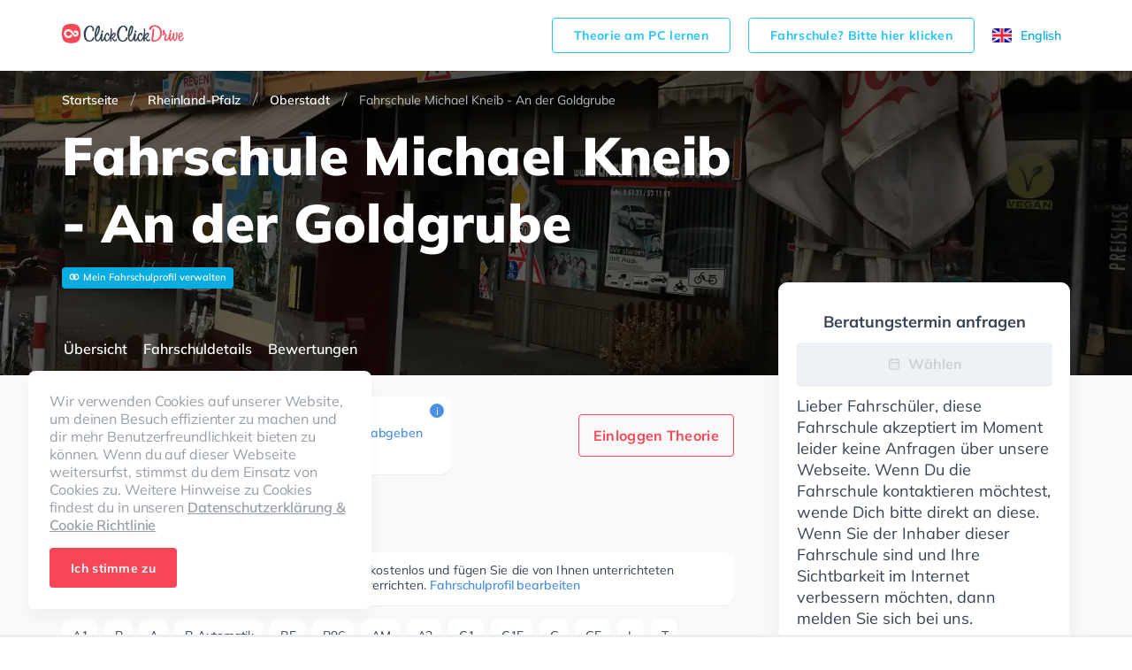

--- FILE ---
content_type: text/html; charset=utf-8
request_url: https://www.clickclickdrive.de/school/fahrschule-kneib-michael-2
body_size: 64648
content:
<!DOCTYPE html><html lang="de-DE" prefix="og: http://ogp.me/ns#"><head><meta charSet="utf-8"/><meta name="viewport" content="initial-scale=1.0, width=device-width"/><style>@font-face {
  font-family: 'Muli';
  font-display: swap;
  src: url('/assets/fonts/Mulish-variable.woff2') format('woff2 supports variations'),
    url('/assets/fonts/Mulish-variable.woff2') format('woff2-variations');
  font-weight: 400 900;
}
</style><title>Fahrschule Michael Kneib - An der Goldgrube - Oberstadt - ClickClickDrive</title><meta name="description" content="Du wirst lernen, mit einem Audi, SEAT, VW, Honda, Peugeot und Suzuki zu fahren. Achte darauf, dich zu fokussieren, da viele Personen und geparkte Autos rund um die nahegelegenen Wohnstraßen gehen, fahren und stehen. Die Fahrschule bietet Perfekte Bedingungen um deine Klasse A1, Klasse B, Klasse A, Klasse B Automatik, Klasse BE, Klasse B96, Klasse AM, Klasse A2, Klasse C1, Klasse C1E, Klasse C, Klasse CE, Klasse L, Klasse T und Mofa - Prüfbescheinigung zu erhalten. Wir empfehlen dir auch online-theorie tests am PC zu absolvieren, um dich gut auf die theoretische Prüfung."/><meta name="robots" content="index,follow"/><link rel="canonical" href="https://www.clickclickdrive.de/school/fahrschule-kneib-michael-2"/><script async="" src="https://cdn.fuseplatform.net/publift/tags/2/4104/fuse.js"></script><meta name="next-head-count" content="8"/><meta charSet="utf-8"/><link rel="icon" href="/assets/images/favicon-small.png" sizes="32x32"/><link rel="icon" href="/assets/images/favicon.png" sizes="256x256"/><link rel="apple-touch-icon-precomposed" href="/assets/images/favicon.png"/><meta name="msapplication-TileImage" content="/assets/images/favicon.png"/><link rel="preconnect" href="https://www.googletagmanager.com" crossorigin="anonymous"/><style data-styled="jpZzAD ifooaE bdEzQT cnWphM Ztenj imakHC ghzlTG gocREj jTGRVS kuxbsl eqDsix dXCOaV JVXrg boqBPg fLvEOH iZUFKh hzHIgG eXjevv bDjwMP grNVgr iFYoAx waksV jbtofY dfKZwC eTBsLQ iOreYE iDYOce fdLpjz knutXG dVyoRP hKoPbU lhGPW esSEwi hcszxX ioAPUb fAOYpe cfzfwe iVyFrW dXfCGy fVaANL gjIzmU jHbROe dbFucR jaIApj ETYdo HuwfX hlMmSB elhaJr hroGmW iXJmJp gXhHfo gjDfgN gubpZe hRnPoZ cnziAs cltVhI bIcOTY emDXmM jxXghw jvpsGR jBwuYw lavsqI hgrRkc iiscuo hZNJAo iqyEkk ehZMfS gmNzgP bjGQZi clLYMT dMpfhM bSRiMH jZMTSG cCQWVc dJIIHs jpXShZ gchkIC eswlrl AjeIC kKIUGm hEcwYi bTzbC jBbpUI ccLxDI FiXKw cKUyDx cTVSCD kJLUIw cuIexj jlKhbw cBQWRa kVgdNs ihPqTt ixddIO CkrAb jhfukv fpqWfh iEqWJL dPMuSh hQzJWh llULum hLEYQn eCPJxI eEwfQS bogMKu kBVfJR dqhfyW kqFkmt FBoSZ jIMFMa coDPrm kwXyIN bQOXnc RVXMy eBnytF gVbrTu hrlldX cClhQO gDWaGH gzSLss jUgFlv GDqlW jvVjpm dBwXbl curaQO hepNUQ gXZXqq kzMWtz fuxvET fIUKkc kQhNzJ hmVxgm dyvCfn jCTRtL iSfhrG brpwhN deCBUD eKEFKr wasdZ jVSVjX beEXgh cbNzGO gyEOob bRyMUV dtaSXl UakLJ bpYanR cNMmcl cDPTeo cYdNXI hjSDbS gKIUUc cOUXzL kKVNub kVQVdg dHDKfx gxyJlq cjZFjh djdfih dDNisR gIEodw gBEsix bMeGIE cvaudI bDgHIW bAhhVP cElzIB eTvuEF cHRWPu fXuiKj bGYtvx eGyZCp fmFVRH WVcBo" data-styled-version="4.4.1">
/* sc-component-id: LocaleSwitcher__Container-sc-8gvvgr-0 */
.ghzlTG{height:18px;display:-webkit-box;display:-webkit-flex;display:-ms-flexbox;display:flex;}
/* sc-component-id: LocaleSwitcher__Locale-sc-8gvvgr-1 */
.gocREj{cursor:pointer;font-size:14px;display:-webkit-box;display:-webkit-flex;display:-ms-flexbox;display:flex;-webkit-align-items:center;-webkit-box-align:center;-ms-flex-align:center;align-items:center;}
/* sc-component-id: LocaleSwitcher__Text-sc-8gvvgr-2 */
.jTGRVS{display:none;} @media (min-width:64em){.jTGRVS{display:inline-block;margin-right:10px;}}
/* sc-component-id: ButtonView-sc-1k66gea-0 */
.bGYtvx{padding:14px 24px;border-radius:4px;font-size:16px;font-weight:700;line-height:1.1429;-webkit-letter-spacing:0.3px;-moz-letter-spacing:0.3px;-ms-letter-spacing:0.3px;letter-spacing:0.3px;text-align:center;display:inline-block;color:#fff;background-color:#f74656;border:1px solid #f74656;white-space:nowrap;outline:none;cursor:pointer;} .bGYtvx:hover{color:#fff;background-color:#f74656;border-color:#f74656;}
/* sc-component-id: Grid__Container-sc-vuwnsl-1 */
.ifooaE{max-width:1170px;width:100%;margin:0 auto;padding:0 25px;} .ifooaE:before,.ifooaE:after{content:' ';display:table;} .ifooaE:after{clear:both;} @media (min-width:64em){.ifooaE{padding:0 15px;}}
/* sc-component-id: HeaderView__Wrapper-sc-jwhanz-0 */
.jpZzAD{z-index:5;width:100%;background-color:#fff;} @media (min-width:64em){.jpZzAD{padding-top:8px;padding-bottom:8px;}}
/* sc-component-id: HeaderView__Topbar-sc-jwhanz-1 */
.bdEzQT{position:relative;display:-webkit-box;display:-webkit-flex;display:-ms-flexbox;display:flex;-webkit-align-items:center;-webkit-box-align:center;-ms-flex-align:center;align-items:center;-webkit-box-pack:justify;-webkit-justify-content:space-between;-ms-flex-pack:justify;justify-content:space-between;min-height:64px;}
/* sc-component-id: HeaderView__Logo-sc-jwhanz-2 */
.cnWphM{width:138px;height:32px;}
/* sc-component-id: HeaderView__LinksWrapper-sc-jwhanz-3 */
.Ztenj{display:-webkit-box;display:-webkit-flex;display:-ms-flexbox;display:flex;-webkit-align-items:center;-webkit-box-align:center;-ms-flex-align:center;align-items:center;-webkit-box-pack:justify;-webkit-justify-content:space-between;-ms-flex-pack:justify;justify-content:space-between;}
/* sc-component-id: HeaderView__SchoolOwnerLink-sc-jwhanz-4 */
.imakHC{padding:11px 24px;border-radius:4px;font-size:14px;font-weight:700;line-height:1.1429;-webkit-letter-spacing:0.3px;-moz-letter-spacing:0.3px;-ms-letter-spacing:0.3px;letter-spacing:0.3px;text-align:center;display:inline-block;color:#23c4f8;background-color:transparent;border:1px solid #23c4f8;white-space:nowrap;outline:none;cursor:pointer;display:none;margin-right:20px;} .imakHC:hover{color:#23c4f8;background-color:transparent;border-color:#23c4f8;} @media (min-width:64em){.imakHC{display:inline-block;}}
/* sc-component-id: Countries__Wrapper-sc-rx5qbx-0 */
.dXCOaV{grid-area:countries;display:-webkit-box;display:-webkit-flex;display:-ms-flexbox;display:flex;-webkit-flex-direction:column;-ms-flex-direction:column;flex-direction:column;}
/* sc-component-id: Countries__Country-sc-rx5qbx-1 */
.JVXrg{display:-webkit-box;display:-webkit-flex;display:-ms-flexbox;display:flex;-webkit-align-items:center;-webkit-box-align:center;-ms-flex-align:center;align-items:center;font-size:18px;font-weight:normal;font-style:normal;font-stretch:normal;-webkit-letter-spacing:-0.2px;-moz-letter-spacing:-0.2px;-ms-letter-spacing:-0.2px;letter-spacing:-0.2px;color:#68727f;} .JVXrg + .Countries__Country-sc-rx5qbx-1{margin-top:16px;}
/* sc-component-id: Countries__Icon-sc-rx5qbx-2 */
.boqBPg{display:-webkit-box;display:-webkit-flex;display:-ms-flexbox;display:flex;margin-right:16px;}
/* sc-component-id: Socials__Wrapper-sc-lyyt6f-0 */
.fLvEOH{display:-webkit-box;display:-webkit-flex;display:-ms-flexbox;display:flex;-webkit-align-items:center;-webkit-box-align:center;-ms-flex-align:center;align-items:center;grid-area:social;}
/* sc-component-id: Socials__Link-sc-lyyt6f-1 */
.iZUFKh + .Socials__Link-sc-lyyt6f-1{margin-left:12px;}
/* sc-component-id: Copyright__Wrapper-sc-nq9buo-0 */
.hzHIgG{grid-area:copyright;display:-webkit-box;display:-webkit-flex;display:-ms-flexbox;display:flex;-webkit-flex-direction:column;-ms-flex-direction:column;flex-direction:column;}
/* sc-component-id: Copyright__CopyrightText-sc-nq9buo-1 */
.eXjevv{font-size:14px;line-height:1.29;-webkit-letter-spacing:-0.2px;-moz-letter-spacing:-0.2px;-ms-letter-spacing:-0.2px;letter-spacing:-0.2px;color:#68727f;margin:0 0 4px;}
/* sc-component-id: Copyright__ExplanationText-sc-nq9buo-2 */
.bDjwMP{font-size:10px;line-height:10px;-webkit-letter-spacing:-0.2px;-moz-letter-spacing:-0.2px;-ms-letter-spacing:-0.2px;letter-spacing:-0.2px;color:#9aa1a9;} .bDjwMP:before{content:'*';}
/* sc-component-id: FirstSection__Wrapper-sc-iznanm-0 */
.iFYoAx{display:-webkit-box;display:-webkit-flex;display:-ms-flexbox;display:flex;-webkit-flex-direction:column;-ms-flex-direction:column;flex-direction:column;grid-area:first;}
/* sc-component-id: FirstSection__FooterLink-sc-iznanm-1 */
.jbtofY{font-size:18px;font-weight:normal;font-style:normal;font-stretch:normal;line-height:1;-webkit-letter-spacing:-0.2px;-moz-letter-spacing:-0.2px;-ms-letter-spacing:-0.2px;letter-spacing:-0.2px;color:#68727f;cursor:pointer;padding:6px 0;}
/* sc-component-id: FirstSection__TopLinks-sc-iznanm-2 */
.waksV{display:-webkit-box;display:-webkit-flex;display:-ms-flexbox;display:flex;-webkit-flex-direction:column;-ms-flex-direction:column;flex-direction:column;margin-bottom:70px;}
/* sc-component-id: SecondSection__Wrapper-sc-17n4itj-0 */
.dfKZwC{grid-area:second;display:-webkit-box;display:-webkit-flex;display:-ms-flexbox;display:flex;-webkit-flex-direction:column;-ms-flex-direction:column;flex-direction:column;}
/* sc-component-id: SecondSection__FooterLink-sc-17n4itj-1 */
.eTBsLQ{font-size:18px;font-weight:normal;font-style:normal;font-stretch:normal;line-height:1;-webkit-letter-spacing:-0.2px;-moz-letter-spacing:-0.2px;-ms-letter-spacing:-0.2px;letter-spacing:-0.2px;color:#68727f;cursor:pointer;padding:6px 0;font-size:14px;}
/* sc-component-id: ThirdSection__Wrapper-sc-1ckzzyc-0 */
.iDYOce{grid-area:third;display:-webkit-box;display:-webkit-flex;display:-ms-flexbox;display:flex;-webkit-flex-direction:column;-ms-flex-direction:column;flex-direction:column;padding-bottom:32px;} @media (min-width:64em){.iDYOce{padding:0;}}
/* sc-component-id: ThirdSection__ResourceLink-sc-1ckzzyc-1 */
.knutXG{padding:6px 0;font-size:18px;line-height:1;-webkit-letter-spacing:-0.2px;-moz-letter-spacing:-0.2px;-ms-letter-spacing:-0.2px;letter-spacing:-0.2px;color:#68727f;cursor:pointer;}
/* sc-component-id: ThirdSection__ExternalLink-sc-1ckzzyc-2 */
.fdLpjz{padding:6px 0;font-size:18px;line-height:1;-webkit-letter-spacing:-0.2px;-moz-letter-spacing:-0.2px;-ms-letter-spacing:-0.2px;letter-spacing:-0.2px;color:#68727f;cursor:pointer;}
/* sc-component-id: DownloadApp__Wrapper-sc-yzzibv-0 */
.dVyoRP{display:-webkit-box;display:-webkit-flex;display:-ms-flexbox;display:flex;}
/* sc-component-id: DownloadApp__Link-sc-yzzibv-1 */
.hKoPbU + .DownloadApp__Link-sc-yzzibv-1{margin-left:16px;}
/* sc-component-id: Footer__Wrapper-sc-18j0nhi-0 */
.kuxbsl{background-color:#fff;padding:24px 0;} @media (min-width:64em){.kuxbsl{padding:64px 0 68px;}}
/* sc-component-id: Footer__Grid-sc-18j0nhi-1 */
.eqDsix{display:grid;grid-template-columns:1fr;grid-template-areas:'countries' 'social' 'dsgvo' 'secondColumnWrapper' 'thirdColumnWrapper' 'copyright';grid-gap:24px 0;} @media (min-width:64em){.eqDsix{grid-template-columns:1fr 16% auto 7% auto;grid-template-rows:auto 1fr repeat(3,auto);grid-template-areas:"countries . secondColumnWrapper . thirdColumnWrapper" ". . secondColumnWrapper . thirdColumnWrapper" "social . secondColumnWrapper . thirdColumnWrapper" "dsgvo . secondColumnWrapper . thirdColumnWrapper" "copyright . secondColumnWrapper . thirdColumnWrapper";grid-gap:32px 0;}}
/* sc-component-id: Footer__SecondColumnWrapper-sc-18j0nhi-2 */
.grNVgr{display:-webkit-box;display:-webkit-flex;display:-ms-flexbox;display:flex;-webkit-flex-direction:column;-ms-flex-direction:column;flex-direction:column;grid-area:secondColumnWrapper;}
/* sc-component-id: Footer__ThirdColumnWrapper-sc-18j0nhi-3 */
.iOreYE{display:-webkit-box;display:-webkit-flex;display:-ms-flexbox;display:flex;-webkit-flex-direction:column;-ms-flex-direction:column;flex-direction:column;-webkit-box-pack:justify;-webkit-justify-content:space-between;-ms-flex-pack:justify;justify-content:space-between;grid-area:thirdColumnWrapper;}
/* sc-component-id: Footer__Dsgvo-sc-18j0nhi-4 */
.lhGPW{grid-area:dsgvo;}
/* sc-component-id: ui__ContentContainer-sc-1odlqrv-0 */
.iXJmJp{width:100%;max-width:760px;} @media (min-width:64em){.iXJmJp{width:760px;}}
/* sc-component-id: ui__Link-sc-1odlqrv-2 */
.kJLUIw{font-size:14px;line-height:1;-webkit-letter-spacing:-0.1px;-moz-letter-spacing:-0.1px;-ms-letter-spacing:-0.1px;letter-spacing:-0.1px;color:#4a90e2;}
/* sc-component-id: ui__Section-sc-1odlqrv-3 */
.ccLxDI{display:-webkit-box;display:-webkit-flex;display:-ms-flexbox;display:flex;-webkit-flex-direction:column;-ms-flex-direction:column;flex-direction:column;padding-top:24px;} @media (min-width:64em){.ccLxDI{padding-top:48px;}}
/* sc-component-id: ui__SectionTitle-sc-1odlqrv-5 */
.FiXKw{font-size:24px;font-weight:800;line-height:1;-webkit-letter-spacing:0.2px;-moz-letter-spacing:0.2px;-ms-letter-spacing:0.2px;letter-spacing:0.2px;color:#354354;margin:0 0 12px;} @media (min-width:64em){.FiXKw{margin:0 0 16px;}}
/* sc-component-id: DesktopLayout__Wrapper-sc-e98ylf-0 */
.eGyZCp{margin-top:-105px;z-index:3;display:block;-webkit-flex:1 1 305px;-ms-flex:1 1 305px;flex:1 1 305px;max-width:330px;margin-left:5px;}
/* sc-component-id: DesktopLayout__Sticky-sc-e98ylf-1 */
.fmFVRH{position:-webkit-sticky;position:sticky;top:35px;display:-webkit-box;display:-webkit-flex;display:-ms-flexbox;display:flex;-webkit-flex-direction:column;-ms-flex-direction:column;flex-direction:column;gap:12px;}
/* sc-component-id: DesktopLayout__Card-sc-e98ylf-2 */
.WVcBo{padding:20px 20px;border:solid 1px #f4f7f9;box-shadow:0 10px 25px 0 rgba(0,0,0,0.05);border-radius:10px;background-color:#fff;}
/* sc-component-id: RequestBookingButtonView__ConsultationIcon-sc-1xjhp7x-0 */
.kKIUGm{display:-webkit-inline-box;display:-webkit-inline-flex;display:-ms-inline-flexbox;display:inline-flex;fill:#ccd0d4;}
/* sc-component-id: RequestBookingButtonView__RequestConsultationLabel-sc-1xjhp7x-1 */
.hEcwYi{display:inline-block;margin-left:8px;}
/* sc-component-id: RequestBookingButtonView__RequestButton-sc-1xjhp7x-2 */
.AjeIC{display:-webkit-box;display:-webkit-flex;display:-ms-flexbox;display:flex;-webkit-box-pack:center;-webkit-justify-content:center;-ms-flex-pack:center;justify-content:center;-webkit-align-items:center;-webkit-box-align:center;-ms-flex-align:center;align-items:center;width:100%;height:48px;border-radius:4px;box-shadow:0 1px 2px 0 rgba(0,0,0,0.12);background-color:#f74656;font-size:16px;font-weight:bold;line-height:1.5;color:#ffffff;margin:12px 0;} .AjeIC:disabled{color:#ccd0d4;background-color:#eef1f6;cursor:auto;}
/* sc-component-id: DisabledBookingMessage__Message-sc-1t4tu0n-0 */
.bTzbC{font-size:18px;line-height:24px;color:#354354;}
/* sc-component-id: DisabledBookingMessage__Title-sc-1t4tu0n-2 */
.eswlrl{font-size:18px;display:block;font-weight:bold;text-align:center;color:#354354;margin-top:12px;}
/* sc-component-id: Navigation__NavLink-sc-1g5w06v-0 */
.cnziAs{font-size:16px;font-weight:600;color:#ffffff;display:inline-block;text-align:center;height:100%;padding:5px 2px 0;cursor:pointer;} .cnziAs:hover{color:#f74656;} .cnziAs:first-child{margin-left:25px;} .cnziAs:last-child{margin-right:25px;} @media (min-width:64em){.cnziAs:first-child,.cnziAs:last-child{margin:0;}} .cnziAs + .Navigation__NavLink-sc-1g5w06v-0{margin-left:14px;}
/* sc-component-id: Navigation__Content-sc-1g5w06v-1 */
.hRnPoZ{display:-webkit-box;display:-webkit-flex;display:-ms-flexbox;display:flex;-webkit-box-pack:justify;-webkit-justify-content:space-between;-ms-flex-pack:justify;justify-content:space-between;height:100%;overflow-x:auto;white-space:nowrap;margin-right:calc(-50vw + 50%);margin-left:calc(-50vw + 50%);border-bottom:none;} @media (min-width:64em){.hRnPoZ{white-space:normal;overflow-x:visible;margin:0;padding-top:15px;}}
/* sc-component-id: Navigation__StickyLayout-sc-1g5w06v-2 */
.gjDfgN{margin-top:-34px;display:-webkit-box;display:-webkit-flex;display:-ms-flexbox;display:flex;-webkit-align-items:center;-webkit-box-align:center;-ms-flex-align:center;align-items:center;border-bottom:none;} .gjDfgN .sticky-inner-wrapper{width:100%;height:34px;} @media (min-width:64em){.gjDfgN .sticky-inner-wrapper{height:60px;}} .gjDfgN.active{border-bottom:none;} .gjDfgN.active .sticky-inner-wrapper{background:#fff;width:100vw !important;left:0;z-index:2;box-shadow:0 10px 25px 0 rgba(0,0,0,0.05);} .gjDfgN.active .Navigation__Content-sc-1g5w06v-1{border-bottom:none;} .gjDfgN.active .Navigation__NavLink-sc-1g5w06v-0{color:#354354;} .gjDfgN.active .Navigation__NavLink-sc-1g5w06v-0.react-tabs__tab--selected{border-bottom:2px solid #f74656;color:#f74656;} @media (min-width:64em){.gjDfgN{margin-top:-60px;}}
/* sc-component-id: Navigation__Container-sc-1g5w06v-3 */
.gubpZe{max-width:1170px;width:100%;margin:0 auto;padding:0;height:100%;} .gubpZe:before,.gubpZe:after{content:' ';display:table;} .gubpZe:after{clear:both;} @media (min-width:64em){.gubpZe{padding:0;}}
/* sc-component-id: RatingView__Wrapper-sc-gt7if7-0 */
.iqyEkk{display:-webkit-box;display:-webkit-flex;display:-ms-flexbox;display:flex;-webkit-align-items:center;-webkit-box-align:center;-ms-flex-align:center;align-items:center;} .iqyEkk > span > * + *{margin-left:4px;}
/* sc-component-id: RatingView__Icon-sc-gt7if7-1 */
.ehZMfS{width:17px;height:16px;}
/* sc-component-id: HintView__HintIcon-sc-1s4d5y7-0 */
.jZMTSG{display:-webkit-box;display:-webkit-flex;display:-ms-flexbox;display:flex;-webkit-box-pack:center;-webkit-justify-content:center;-ms-flex-pack:center;justify-content:center;-webkit-align-items:center;-webkit-box-align:center;-ms-flex-align:center;align-items:center;width:16px;height:16px;border-radius:50%;background-color:#4a90e2;color:#fff;font-size:12px;cursor:default;-webkit-user-select:none;-moz-user-select:none;-ms-user-select:none;user-select:none;}
/* sc-component-id: HintView__Hint-sc-1s4d5y7-2 */
.bSRiMH .react-tooltip-lite{width:280px;background:#fff;border-radius:10px;box-shadow:0 1px 3px 1px rgba(0,0,0,0.05);font-size:12px;color:#68727f;} .bSRiMH .react-tooltip-lite-arrow{border-color:#fff;}
/* sc-component-id: RatingProviderView__ProviderLayout-sc-1j95gng-0 */
.bMeGIE{display:-webkit-box;display:-webkit-flex;display:-ms-flexbox;display:flex;-webkit-flex-direction:column;-ms-flex-direction:column;flex-direction:column;-webkit-align-items:center;-webkit-box-align:center;-ms-flex-align:center;align-items:center;margin-bottom:0;margin-left:14px;} .bMeGIE:first-of-type{margin-left:0;}
/* sc-component-id: RatingProviderView__ProviderRatingValue-sc-1j95gng-1 */
.cvaudI{display:inline-block;margin-bottom:9px;font-size:18px;font-weight:800;color:#354354;line-height:1.22;}
/* sc-component-id: RatingProviderView__ProviderIcon-sc-1j95gng-2 */
.bDgHIW{display:-webkit-box;display:-webkit-flex;display:-ms-flexbox;display:flex;}
/* sc-component-id: RatingSummaryView__Layout-sc-2hfv2-0 */
.jxXghw{border-radius:12px;box-shadow:0 1px 1px 0 rgba(0,0,0,0.05);background-color:#ffffff;display:-webkit-box;display:-webkit-flex;display:-ms-flexbox;display:flex;padding:24px 34px 22px 24px;max-width:440px;position:relative;padding-left:30px;} @media (min-width:64em){.jxXghw{padding:18px 32px 22px;margin-bottom:0;}}
/* sc-component-id: RatingSummaryView__TotalRating-sc-2hfv2-1 */
.jvpsGR{display:-webkit-box;display:-webkit-flex;display:-ms-flexbox;display:flex;-webkit-flex-direction:column;-ms-flex-direction:column;flex-direction:column;-webkit-align-items:center;-webkit-box-align:center;-ms-flex-align:center;align-items:center;}
/* sc-component-id: RatingSummaryView__RatingValue-sc-2hfv2-2 */
.jBwuYw{display:inline-block;margin-bottom:2px;line-height:1;font-size:32px;font-weight:800;color:#354354;}
/* sc-component-id: RatingSummaryView__MaxRatingValue-sc-2hfv2-3 */
.lavsqI{font-size:12px;font-weight:600;line-height:1.2;color:#9aa1a9;}
/* sc-component-id: RatingSummaryView__Content-sc-2hfv2-4 */
.hgrRkc{display:-webkit-box;display:-webkit-flex;display:-ms-flexbox;display:flex;-webkit-flex-flow:row wrap;-ms-flex-flow:row wrap;flex-flow:row wrap;-webkit-box-pack:end;-webkit-justify-content:flex-end;-ms-flex-pack:end;justify-content:flex-end;-webkit-flex:1;-ms-flex:1;flex:1;margin-left:24px;padding-top:5px;}
/* sc-component-id: RatingSummaryView__RatingRow-sc-2hfv2-6 */
.iiscuo{display:-webkit-box;display:-webkit-flex;display:-ms-flexbox;display:flex;-webkit-align-items:center;-webkit-box-align:center;-ms-flex-align:center;align-items:center;margin-bottom:8px;}
/* sc-component-id: RatingSummaryView__ReviewsCount-sc-2hfv2-7 */
.gmNzgP{font-size:14px;line-height:1.25;color:#68727f;}
/* sc-component-id: RatingSummaryView__WriteReviewLink-sc-2hfv2-8 */
.bjGQZi{font-size:14px;line-height:1;-webkit-letter-spacing:-0.1px;-moz-letter-spacing:-0.1px;-ms-letter-spacing:-0.1px;letter-spacing:-0.1px;color:#4a90e2;display:-webkit-inline-box;display:-webkit-inline-flex;display:-ms-inline-flexbox;display:inline-flex;-webkit-align-items:center;-webkit-box-align:center;-ms-flex-align:center;align-items:center;margin-bottom:8px;margin-left:5.45%;}
/* sc-component-id: RatingSummaryView__Rating-sc-2hfv2-9 */
.hZNJAo{margin-right:8px;}
/* sc-component-id: RatingSummaryView__SummaryHint-sc-2hfv2-10 */
.clLYMT{position:absolute;top:8px;right:8px;}
/* sc-component-id: ExpandedRatingSummaryView__Layout-sc-1yh1o2p-0 */
.kKVNub{border-radius:12px;box-shadow:0 1px 1px 0 rgba(0,0,0,0.05);background-color:#ffffff;display:-webkit-box;display:-webkit-flex;display:-ms-flexbox;display:flex;padding:24px 34px 22px 24px;max-width:440px;position:relative;padding-left:30px;-webkit-align-items:center;-webkit-box-align:center;-ms-flex-align:center;align-items:center;} @media (min-width:64em){.kKVNub{padding:18px 32px 22px;margin-bottom:0;}}
/* sc-component-id: ExpandedRatingSummaryView__TotalRating-sc-1yh1o2p-1 */
.kVQVdg{display:-webkit-box;display:-webkit-flex;display:-ms-flexbox;display:flex;-webkit-flex-direction:column;-ms-flex-direction:column;flex-direction:column;-webkit-align-items:center;-webkit-box-align:center;-ms-flex-align:center;align-items:center;}
/* sc-component-id: ExpandedRatingSummaryView__RatingValue-sc-1yh1o2p-2 */
.dHDKfx{display:inline-block;margin-bottom:2px;line-height:1;font-size:32px;font-weight:800;color:#354354;}
/* sc-component-id: ExpandedRatingSummaryView__MaxRatingValue-sc-1yh1o2p-3 */
.gxyJlq{font-size:12px;font-weight:600;line-height:1.2;color:#9aa1a9;}
/* sc-component-id: ExpandedRatingSummaryView__RatingStarsBlock-sc-1yh1o2p-4 */
.cjZFjh{position:relative;display:-webkit-box;display:-webkit-flex;display:-ms-flexbox;display:flex;-webkit-flex-flow:row wrap;-ms-flex-flow:row wrap;flex-flow:row wrap;-webkit-box-pack:end;-webkit-justify-content:flex-end;-ms-flex-pack:end;justify-content:flex-end;-webkit-flex:1 0 180px;-ms-flex:1 0 180px;flex:1 0 180px;margin-left:24px;padding-top:5px;} .cjZFjh:after{display:none;position:absolute;right:0;top:0;width:1px;height:48px;background-color:#eeeeee;content:'';} @media (min-width:48em){.cjZFjh{padding-right:24px;}.cjZFjh:after{display:block;}}
/* sc-component-id: ExpandedRatingSummaryView__ReviewsCount-sc-1yh1o2p-6 */
.dDNisR{display:inline-block;margin-left:8px;font-size:14px;line-height:1.25;color:#68727f;}
/* sc-component-id: ExpandedRatingSummaryView__Rating-sc-1yh1o2p-7 */
.djdfih{margin-bottom:4px;}
/* sc-component-id: ExpandedRatingSummaryView__SummaryHint-sc-1yh1o2p-8 */
.eTvuEF{position:absolute;top:8px;right:8px;}
/* sc-component-id: ExpandedRatingSummaryView__ProvidersRow-sc-1yh1o2p-10 */
.gBEsix{display:-webkit-box;display:-webkit-flex;display:-ms-flexbox;display:flex;-webkit-align-items:center;-webkit-box-align:center;-ms-flex-align:center;align-items:center;-webkit-align-items:flex-start;-webkit-box-align:flex-start;-ms-flex-align:flex-start;align-items:flex-start;margin-bottom:10px;} @media (min-width:48em){.gBEsix{margin-bottom:0;}}
/* sc-component-id: ExpandedRatingSummaryView__RatingProvidersHintView-sc-1yh1o2p-11 */
.cElzIB{display:block;} @media (min-width:48em){.cElzIB{display:none;}}
/* sc-component-id: ExpandedRatingSummaryView__RatingProvidersExpandedView-sc-1yh1o2p-12 */
.gIEodw{display:none;margin-left:24px;-webkit-align-items:center;-webkit-box-align:center;-ms-flex-align:center;align-items:center;} @media (min-width:48em){.gIEodw{display:-webkit-box;display:-webkit-flex;display:-ms-flexbox;display:flex;}}
/* sc-component-id: ExpandedRatingSummaryView__RatingDisclaimer-sc-1yh1o2p-13 */
.bAhhVP{margin-bottom:0;margin-left:32px;font-size:12px;line-height:1.17;color:#9aa1a9;}
/* sc-component-id: BadgeListView__BadgeListLayout-sc-1gi8upj-0 */
.cuIexj{display:-webkit-box;display:-webkit-flex;display:-ms-flexbox;display:flex;-webkit-flex-wrap:wrap;-ms-flex-wrap:wrap;flex-wrap:wrap;margin-bottom:-8px;}
/* sc-component-id: BadgeListView__Badge-sc-1gi8upj-1 */
.jlKhbw{min-height:36px;padding:8px 10px 8px 12px;border-radius:8px;box-shadow:0 1px 0 0 rgba(0,0,0,0.05);background-color:#ffffff;font-size:14px;line-height:1.43;-webkit-letter-spacing:-0.2px;-moz-letter-spacing:-0.2px;-ms-letter-spacing:-0.2px;letter-spacing:-0.2px;color:#354354;margin-bottom:8px;} .jlKhbw:not(:last-child){margin-right:8px;}
/* sc-component-id: BadgeListView__IconBadge-sc-1gi8upj-2 */
.cBQWRa{min-height:36px;padding:8px 10px 8px 12px;border-radius:8px;box-shadow:0 1px 0 0 rgba(0,0,0,0.05);background-color:#ffffff;font-size:14px;line-height:1.43;-webkit-letter-spacing:-0.2px;-moz-letter-spacing:-0.2px;-ms-letter-spacing:-0.2px;letter-spacing:-0.2px;color:#354354;margin-bottom:8px;display:-webkit-box;display:-webkit-flex;display:-ms-flexbox;display:flex;-webkit-box-pack:center;-webkit-justify-content:center;-ms-flex-pack:center;justify-content:center;-webkit-align-items:center;-webkit-box-align:center;-ms-flex-align:center;align-items:center;width:52px;min-height:auto;padding-left:0;padding-right:0;height:36px;} .cBQWRa:not(:last-child){margin-right:8px;}
/* sc-component-id: BadgeListView__Icon-sc-1gi8upj-3 */
.kVgdNs{display:-webkit-box;display:-webkit-flex;display:-ms-flexbox;display:flex;-webkit-align-items:center;-webkit-box-align:center;-ms-flex-align:center;align-items:center;}
/* sc-component-id: ExpandedBadgesView__Description-sc-7ztx9c-0 */
.jVSVjX{font-size:16px;-webkit-letter-spacing:0.2px;-moz-letter-spacing:0.2px;-ms-letter-spacing:0.2px;letter-spacing:0.2px;margin-top:8px;color:#354354;}
/* sc-component-id: ExpandedBadgesView__BadgeGroup-sc-7ztx9c-1 */
.wasdZ{display:-webkit-box;display:-webkit-flex;display:-ms-flexbox;display:flex;-webkit-flex-direction:column;-ms-flex-direction:column;flex-direction:column;} .wasdZ + .ExpandedBadgesView__BadgeGroup-sc-7ztx9c-1{margin-top:24px;}
/* sc-component-id: AreYouOwner__NoteWrapper-sc-1lx6h2r-0 */
.cKUyDx{border-radius:12px;box-shadow:0 1px 1px 0 rgba(0,0,0,0.05);background-color:#ffffff;margin-bottom:16px;}
/* sc-component-id: AreYouOwner__Note-sc-1lx6h2r-1 */
.cTVSCD{padding:12px 24px 14px 24px;font-size:14px;line-height:17px;-webkit-letter-spacing:0.1px;-moz-letter-spacing:0.1px;-ms-letter-spacing:0.1px;letter-spacing:0.1px;color:#354354;}
/* sc-component-id: Telephone__Layout-sc-72s7lr-0 */
.fpqWfh{position:relative;display:-webkit-box;display:-webkit-flex;display:-ms-flexbox;display:flex;height:34px;border-radius:5px;box-shadow:0 1px 1px 0 rgba(0,0,0,0.05);background-color:#ffffff;}
/* sc-component-id: Telephone__ShowPhone-sc-72s7lr-1 */
.iEqWJL{position:relative;top:0;bottom:0;right:0;left:0;z-index:1;display:-webkit-box;display:-webkit-flex;display:-ms-flexbox;display:flex;-webkit-align-items:center;-webkit-box-align:center;-ms-flex-align:center;align-items:center;padding:0 10px 0 60px;width:-webkit-max-content;width:-moz-max-content;width:max-content;border:none;background-color:#fff;background-clip:content-box;} .iEqWJL::before{position:absolute;top:0;bottom:0;left:43px;display:block;width:17px;background-image:linear-gradient(to right,transparent,#fff);content:'';}
/* sc-component-id: Telephone__PhoneLink-sc-72s7lr-2 */
.llULum{position:absolute;top:50%;-webkit-transform:translateY(-50%);-ms-transform:translateY(-50%);transform:translateY(-50%);display:-webkit-box;display:-webkit-flex;display:-ms-flexbox;display:flex;-webkit-align-items:center;-webkit-box-align:center;-ms-flex-align:center;align-items:center;padding:0 10px;border:none;}
/* sc-component-id: Telephone__PhoneText-sc-72s7lr-3 */
.hLEYQn{display:inline-block;margin-left:12px;font-size:14px;line-height:1.21;-webkit-letter-spacing:0.1px;-moz-letter-spacing:0.1px;-ms-letter-spacing:0.1px;letter-spacing:0.1px;color:#354354;}
/* sc-component-id: Telephone__ShowText-sc-72s7lr-4 */
.dPMuSh{font-size:14px;font-weight:600;line-height:1.21;-webkit-letter-spacing:0.1px;-moz-letter-spacing:0.1px;-ms-letter-spacing:0.1px;letter-spacing:0.1px;color:#4a90e2;}.hQzJWh{font-size:10px;font-weight:600;line-height:1.21;-webkit-letter-spacing:0.1px;-moz-letter-spacing:0.1px;-ms-letter-spacing:0.1px;letter-spacing:0.1px;color:#4a90e2;}
/* sc-component-id: PhoneView__ButtonGroup-sc-b0rebj-0 */
.CkrAb{display:-webkit-box;display:-webkit-flex;display:-ms-flexbox;display:flex;-webkit-flex-direction:column;-ms-flex-direction:column;flex-direction:column;} @media (min-width:40em){.CkrAb{-webkit-flex-direction:row;-ms-flex-direction:row;flex-direction:row;}}
/* sc-component-id: PhoneView__PhoneButton-sc-b0rebj-1 */
.jhfukv{margin-bottom:8px;}
/* sc-component-id: Info__SchoolBadges-sc-16jeszu-0 */
.jBbpUI{margin-bottom:16px;}
/* sc-component-id: Info__Layout-sc-16jeszu-1 */
.cltVhI{padding:24px 0 0;display:-webkit-box;display:-webkit-flex;display:-ms-flexbox;display:flex;-webkit-flex-direction:column;-ms-flex-direction:column;flex-direction:column;}
/* sc-component-id: Info__SchoolRatingRow-sc-16jeszu-2 */
.bIcOTY{display:-webkit-box;display:-webkit-flex;display:-ms-flexbox;display:flex;width:100%;-webkit-align-items:center;-webkit-box-align:center;-ms-flex-align:center;align-items:center;margin-bottom:16px;} @media (min-width:64em){.bIcOTY{-webkit-flex-direction:row;-ms-flex-direction:row;flex-direction:row;-webkit-align-items:center;-webkit-box-align:center;-ms-flex-align:center;align-items:center;-webkit-box-pack:justify;-webkit-justify-content:space-between;-ms-flex-pack:justify;justify-content:space-between;margin-bottom:0;}}
/* sc-component-id: Info__SchoolRatingSummary-sc-16jeszu-3 */
.emDXmM{-webkit-flex:1;-ms-flex:1;flex:1;}
/* sc-component-id: Info__MediumViewport-sc-16jeszu-4 */
.cCQWVc{display:none;} @media (min-width:40em){.cCQWVc{display:block;padding-left:20px;margin-left:auto;}}
/* sc-component-id: Info__MobileToMediumViewport-sc-16jeszu-5 */
@media (min-width:40em){.ixddIO{display:none;}}
/* sc-component-id: Info__TheoryLoginLink-sc-16jeszu-8 */
.dJIIHs{padding:14px 24px;border-radius:4px;font-size:16px;font-weight:700;line-height:1.1429;-webkit-letter-spacing:0.3px;-moz-letter-spacing:0.3px;-ms-letter-spacing:0.3px;letter-spacing:0.3px;text-align:center;display:inline-block;color:#f74656;background-color:transparent;border:1px solid #f74656;white-space:nowrap;outline:none;cursor:pointer;width:100%;} .dJIIHs:hover{color:#f74656;background-color:transparent;border-color:#f74656;} @media (min-width:40em){.dJIIHs{width:-webkit-max-content;width:-moz-max-content;width:max-content;margin-left:auto;padding-left:16px;padding-right:16px;}}
/* sc-component-id: Info__DisabledBookingCard-sc-16jeszu-9 */
.jpXShZ{margin:13px 0 33px 1px;padding:20px 15px 20px 16px;border-radius:10px;box-shadow:0 10px 25px 0 rgba(0,0,0,0.05);background-color:#fff;} @media (min-width:64em){.jpXShZ{display:none;}}
/* sc-component-id: Info__SchoolBadgesAd-sc-16jeszu-10 */
.ihPqTt{display:none;} @media (min-width:40em){.ihPqTt{min-height:250px;width:100%;margin-top:16px;display:block;}}
/* sc-component-id: BreadcrumbsView__BreadcrumbsDesktopLayout-sc-1v0sq0-1 */
.iVyFrW{display:-webkit-box;display:-webkit-flex;display:-ms-flexbox;display:flex;-webkit-align-items:center;-webkit-box-align:center;-ms-flex-align:center;align-items:center;padding-bottom:16px;display:none;} @media (min-width:64em){.iVyFrW{display:-webkit-box;display:-webkit-flex;display:-ms-flexbox;display:flex;}}
/* sc-component-id: BreadcrumbsView__BreadcrumbsMobileLayout-sc-1v0sq0-2 */
.dbFucR{display:-webkit-box;display:-webkit-flex;display:-ms-flexbox;display:flex;-webkit-align-items:center;-webkit-box-align:center;-ms-flex-align:center;align-items:center;padding-bottom:16px;display:-webkit-box;display:-webkit-flex;display:-ms-flexbox;display:flex;} @media (min-width:64em){.dbFucR{display:none;}}
/* sc-component-id: BreadcrumbsView__BreadcrumbItem-sc-1v0sq0-3 */
.dXfCGy{display:-webkit-box;display:-webkit-flex;display:-ms-flexbox;display:flex;padding:0;margin-left:16px;font-size:14px;color:#b5bec6;} .dXfCGy:first-of-type{margin-left:0;}
/* sc-component-id: BreadcrumbsView__BreadcrumbLink-sc-1v0sq0-4 */
.fVaANL{display:inline-block;max-width:300px;white-space:nowrap;overflow:hidden;text-overflow:ellipsis;font-size:14px;color:#fff;}
/* sc-component-id: BreadcrumbsView__BreadcrumbText-sc-1v0sq0-5 */
.jHbROe{display:inline-block;max-width:300px;white-space:nowrap;overflow:hidden;text-overflow:ellipsis;font-size:14px;color:#b5bec6;}
/* sc-component-id: BreadcrumbsView__Divider-sc-1v0sq0-6 */
.gjIzmU{display:inline-block;width:1px;height:16px;margin-left:16px;background-color:#a5a9ad;-webkit-transform:rotate(20deg);-ms-transform:rotate(20deg);transform:rotate(20deg);}
/* sc-component-id: BreadcrumbsView__GoBackIcon-sc-1v0sq0-7 */
.jaIApj{width:10px;height:10px;margin-right:6px;} .jaIApj .go-back-path{fill:#fff;} .BreadcrumbsView__BreadcrumbLink-sc-1v0sq0-4:active .jaIApj .go-back-path,.BreadcrumbsView__BreadcrumbLink-sc-1v0sq0-4:hover .jaIApj .go-back-path{fill:#f43b57;}
/* sc-component-id: ClaimSchoolView__RegisterLink-sc-1lhq4sc-0 */
.HuwfX{display:-webkit-box;display:-webkit-flex;display:-ms-flexbox;display:flex;padding:3px 8px;width:-webkit-max-content;width:-moz-max-content;width:max-content;background-color:#07ace1;border-radius:4px;}
/* sc-component-id: ClaimSchoolView__Text-sc-1lhq4sc-1 */
.elhaJr{display:inline-block;margin-left:4px;font-size:11px;line-height:1.5;color:#fff;}
/* sc-component-id: ClaimSchoolView__Icon-sc-1lhq4sc-2 */
.hlMmSB svg{width:12px;height:10px;}
/* sc-component-id: Background__Gradient-sc-mg4ux-0 */
.fAOYpe{background:rgba(0,0,0,0.6);position:absolute;bottom:0;top:0;width:100%;}
/* sc-component-id: Background__BackgroundPicture-sc-mg4ux-1 */
.ioAPUb{position:absolute;width:100%;height:100%;top:0;object-fit:cover;object-position:center;}
/* sc-component-id: Name__Title-sc-88s79m-0 */
.ETYdo{position:relative;font-size:32px;font-weight:800;line-height:37px;-webkit-letter-spacing:0.2px;-moz-letter-spacing:0.2px;-ms-letter-spacing:0.2px;letter-spacing:0.2px;color:#ffffff;margin:0 0 12px 0;} @media (min-width:64em){.ETYdo{font-weight:900;font-size:60px;line-height:76px;-webkit-letter-spacing:0.3px;-moz-letter-spacing:0.3px;-ms-letter-spacing:0.3px;letter-spacing:0.3px;}}
/* sc-component-id: Hero__Wrapper-sc-1vgtzrn-0 */
.hcszxX{position:relative;height:272px;overflow:hidden;padding:16px 0 0;} @media (min-width:40em){.hcszxX{height:344px;padding:24px 0 0;}}
/* sc-component-id: Hero__Content-sc-1vgtzrn-1 */
.cfzfwe{width:100%;max-width:760px;position:relative;} @media (min-width:64em){.cfzfwe{width:760px;}}
/* sc-component-id: NavButton__Button-sc-1qqgi1s-0 */
.eEwfQS{border-radius:50% !important;width:40px !important;height:40px !important;box-shadow:0 1px 0 0 rgba(0,0,0,0.05) !important;background-color:#ffffff !important;margin:0 8px !important;} @media (min-width:64em){.eEwfQS{margin:0 24px !important;}}
/* sc-component-id: NavButton__Icon-sc-1qqgi1s-1 */
.bogMKu svg{width:24px;-webkit-transform:rotate(90deg);-ms-transform:rotate(90deg);transform:rotate(90deg);} .bogMKu use{fill:#354354 !important;}.kBVfJR svg{width:24px;-webkit-transform:rotate(-90deg);-ms-transform:rotate(-90deg);transform:rotate(-90deg);} .kBVfJR use{fill:#354354 !important;}
/* sc-component-id: SchoolLazyPictureView__SchoolPicture-sc-1otz9l0-0 */
.coDPrm{width:100%;position:absolute;height:100%;object-fit:cover;}
/* sc-component-id: SchoolLazyPictureView__SchoolPicturePlaceholder-sc-1otz9l0-1 */
.jIMFMa{padding-top:56.25%;width:100%;background-color:#dadada;} [data-has-js='false'] .jIMFMa{display:none;}
/* sc-component-id: SchoolLazyPictureView__PictureLayout-sc-1otz9l0-2 */
.FBoSZ [data-has-js='false'] .SchoolLazyPictureView__SchoolPicturePlaceholder-sc-1otz9l0-1{display:none;}
/* sc-component-id: GalleryView__CarouselItem-sc-15uxyvp-0 */
.dqhfyW{width:100%;}
/* sc-component-id: GalleryView__SchoolPictureWrapper-sc-15uxyvp-1 */
.kqFkmt{height:0;padding-bottom:56.25%;overflow:hidden;position:relative;background-position:center;background-repeat:no-repeat;background-size:cover;}
/* sc-component-id: GalleryView__SchoolPicture-sc-15uxyvp-2 */
.kwXyIN{width:100%;position:absolute;height:100%;object-fit:cover;}
/* sc-component-id: GalleryView__CarouselWrapper-sc-15uxyvp-3 */
.eCPJxI{overflow:hidden;}
/* sc-component-id: Contacts__Layout-sc-1dx9oem-0 */
.gyEOob{position:absolute;top:16px;left:16px;padding:16px 16px 20px 16px;width:254px;border-radius:4px;box-shadow:0 1px 4px 0 rgba(0,0,0,0.15);background-color:#ffffff;}
/* sc-component-id: Contacts__Text-sc-1dx9oem-1 */
.bpYanR{font-size:14px;line-height:1.36;-webkit-letter-spacing:0.1px;-moz-letter-spacing:0.1px;-ms-letter-spacing:0.1px;letter-spacing:0.1px;color:#354354;}
/* sc-component-id: Contacts__Address-sc-1dx9oem-2 */
.dtaSXl{display:-webkit-box;display:-webkit-flex;display:-ms-flexbox;display:flex;}
/* sc-component-id: Contacts__PointerWrapper-sc-1dx9oem-3 */
.UakLJ{width:24px;height:24px;background:#f74656;box-shadow:0 1px 1px 0 rgba(0,0,0,0.05);border-radius:50%;margin-right:8px;}
/* sc-component-id: Contacts__SchoolLocation-sc-1dx9oem-4 */
.bRyMUV{margin-bottom:16px;}
/* sc-component-id: Contacts__SchoolPhone-sc-1dx9oem-5 */
.cNMmcl{margin-left:22px;box-shadow:none;}
/* sc-component-id: Address__AddressSection-sc-13zpyry-0 */
.beEXgh{display:-webkit-box;display:-webkit-flex;display:-ms-flexbox;display:flex;-webkit-flex-direction:column;-ms-flex-direction:column;flex-direction:column;padding-top:24px;margin-right:calc(-50vw + 50%);margin-left:calc(-50vw + 50%);} @media (min-width:64em){.beEXgh{padding-top:48px;}} @media (min-width:64em){.beEXgh{margin-left:0;margin-right:0;}} @media (min-width:64em){.beEXgh{margin:0;}}
/* sc-component-id: Address__InnerWrapper-sc-13zpyry-1 */
.cbNzGO{position:relative;height:500px;background-color:#e5e3df;}
/* sc-component-id: Reviews__ReviewsSectionTitle-sc-huvs3w-0 */
.hjSDbS{font-size:24px;font-weight:800;line-height:1;-webkit-letter-spacing:0.2px;-moz-letter-spacing:0.2px;-ms-letter-spacing:0.2px;letter-spacing:0.2px;color:#354354;margin:0 0 12px;margin-bottom:16px;font-size:32px;} @media (min-width:64em){.hjSDbS{margin:0 0 16px;}}
/* sc-component-id: Reviews__WriteReviewLink-sc-huvs3w-1 */
.gKIUUc{padding:14px 24px;border-radius:4px;font-size:16px;font-weight:700;line-height:1.1429;-webkit-letter-spacing:0.3px;-moz-letter-spacing:0.3px;-ms-letter-spacing:0.3px;letter-spacing:0.3px;text-align:center;display:inline-block;color:#f74656;background-color:transparent;border:1px solid #f74656;white-space:nowrap;outline:none;cursor:pointer;width:100%;} .gKIUUc:hover{color:#f74656;background-color:transparent;border-color:#f74656;} @media (min-width:30em){.gKIUUc{width:-webkit-max-content;width:-moz-max-content;width:max-content;}} @media (min-width:40em){.gKIUUc{margin-left:auto;padding-left:16px;padding-right:16px;}}
/* sc-component-id: Reviews__Header-sc-huvs3w-2 */
.cYdNXI{display:-webkit-box;display:-webkit-flex;display:-ms-flexbox;display:flex;-webkit-box-pack:justify;-webkit-justify-content:space-between;-ms-flex-pack:justify;justify-content:space-between;margin-bottom:12px;-webkit-flex-direction:column;-ms-flex-direction:column;flex-direction:column;} @media (min-width:30em){.cYdNXI{-webkit-flex-direction:row;-ms-flex-direction:row;flex-direction:row;}}
/* sc-component-id: Reviews__ReviewsRatingSummary-sc-huvs3w-3 */
.cOUXzL{margin-bottom:24px;max-width:100%;}
/* sc-component-id: Reviews__ReviewsList-sc-huvs3w-4 */
.cHRWPu{padding:0;margin:0;margin-bottom:24px;list-style:none;}
/* sc-component-id: Reviews__ReviewFormContainer-sc-huvs3w-5 */
.fXuiKj{display:-webkit-box;display:-webkit-flex;display:-ms-flexbox;display:flex;-webkit-box-pack:center;-webkit-justify-content:center;-ms-flex-pack:center;justify-content:center;}
/* sc-component-id: ShiftEntryView__ShiftEntryLayout-sc-vzp820-0 */
.hmVxgm{display:-webkit-box;display:-webkit-flex;display:-ms-flexbox;display:flex;-webkit-flex-direction:column;-ms-flex-direction:column;flex-direction:column;font-size:18px;line-height:1.33;-webkit-letter-spacing:0.2px;-moz-letter-spacing:0.2px;-ms-letter-spacing:0.2px;letter-spacing:0.2px;color:#354354;}
/* sc-component-id: ShiftEntryView__Time-sc-vzp820-1 */
.dyvCfn{display:inline-block;margin-bottom:2px;}
/* sc-component-id: ShiftEntryView__Caption-sc-vzp820-2 */
.jCTRtL{display:inline-block;width:100%;text-overflow:ellipsis;white-space:nowrap;overflow:hidden;font-size:14px;line-height:1.29;color:#68727f;cursor:default;}
/* sc-component-id: ShiftsView__ShiftsLayout-sc-1t4cv91-0 */
.fIUKkc{display:-webkit-box;display:-webkit-flex;display:-ms-flexbox;display:flex;-webkit-flex-wrap:wrap;-ms-flex-wrap:wrap;flex-wrap:wrap;width:100%;margin:0;margin-left:-16px;padding:0;list-style:none;}
/* sc-component-id: ShiftsView__ShiftsUnavailable-sc-1t4cv91-1 */
.fuxvET{margin-bottom:10px;font-size:18px;line-height:1.33;-webkit-letter-spacing:0.2px;-moz-letter-spacing:0.2px;-ms-letter-spacing:0.2px;letter-spacing:0.2px;color:#354354;}
/* sc-component-id: ShiftsView__Shift-sc-1t4cv91-2 */
.kQhNzJ{width:134px;margin-left:16px;margin-bottom:10px;}
/* sc-component-id: ScheduleRow__Day-sc-wffjff-0 */
.gXZXqq{display:-webkit-box;display:-webkit-flex;display:-ms-flexbox;display:flex;-webkit-flex-direction:column;-ms-flex-direction:column;flex-direction:column;margin-bottom:12px;} .gXZXqq:last-of-type{margin-bottom:0;}
/* sc-component-id: ScheduleRow__DayName-sc-wffjff-1 */
.kzMWtz{margin-bottom:4px;font-size:14px;text-transform:uppercase;line-height:19px;-webkit-letter-spacing:-0.1px;-moz-letter-spacing:-0.1px;-ms-letter-spacing:-0.1px;letter-spacing:-0.1px;color:#68727f;}
/* sc-component-id: MobileScheduleView__ScheduleGroup-sc-1os6pbj-0 */
.dBwXbl{display:-webkit-box;display:-webkit-flex;display:-ms-flexbox;display:flex;-webkit-flex-direction:column;-ms-flex-direction:column;flex-direction:column;} .dBwXbl + .MobileScheduleView__ScheduleGroup-sc-1os6pbj-0{margin-top:24px;}
/* sc-component-id: MobileScheduleView__GroupTitle-sc-1os6pbj-1 */
.hepNUQ{font-size:18px;font-weight:bold;line-height:1.33;-webkit-letter-spacing:0.2px;-moz-letter-spacing:0.2px;-ms-letter-spacing:0.2px;letter-spacing:0.2px;color:#354354;margin:0 0 4px;}
/* sc-component-id: MobileScheduleView__DaysWrapper-sc-1os6pbj-2 */
.curaQO{display:-webkit-box;display:-webkit-flex;display:-ms-flexbox;display:flex;-webkit-flex-direction:column;-ms-flex-direction:column;flex-direction:column;}
/* sc-component-id: ScheduleRow__DayTd-sc-h14c06-1 */
.eKEFKr{font-size:18px;line-height:1.33;-webkit-letter-spacing:0.2px;-moz-letter-spacing:0.2px;-ms-letter-spacing:0.2px;letter-spacing:0.2px;color:#354354;padding:0;height:32px;border-right:32px solid transparent;width:1px;padding-top:4px;color:#68727f;vertical-align:top;font-size:14px;text-transform:uppercase;white-space:nowrap;}
/* sc-component-id: DesktopScheduleView__ScheduleLayout-sc-10ithzq-0 */
.brpwhN{width:100%;}
/* sc-component-id: DesktopScheduleView__Th-sc-10ithzq-1 */
.deCBUD{font-size:18px;font-weight:bold;line-height:1.33;-webkit-letter-spacing:0.2px;-moz-letter-spacing:0.2px;-ms-letter-spacing:0.2px;letter-spacing:0.2px;color:#354354;text-align:left;padding:0;height:32px;}
/* sc-component-id: OpeningHoursView__MobileViewport-sc-18zqmbp-0 */
@media (min-width:64em){.jvVjpm{display:none;}}
/* sc-component-id: OpeningHoursView__DesktopViewport-sc-18zqmbp-1 */
.iSfhrG{display:none;} @media (min-width:64em){.iSfhrG{display:initial;}}
/* sc-component-id: Image__SchoolImage-sc-1t4fnyl-0 */
.gVbrTu{object-fit:cover;object-position:center;width:100%;height:100%;}
/* sc-component-id: SchoolCard__Wrapper-sc-1t86i33-0 */
.RVXMy{display:-webkit-box;display:-webkit-flex;display:-ms-flexbox;display:flex;-webkit-flex-direction:column;-ms-flex-direction:column;flex-direction:column;border-radius:12px;overflow:hidden;box-shadow:0 1px 1px 0 rgba(0,0,0,0.05);background:#fff;}
/* sc-component-id: SchoolCard__Content-sc-1t86i33-1 */
.hrlldX{display:-webkit-box;display:-webkit-flex;display:-ms-flexbox;display:flex;-webkit-flex-direction:column;-ms-flex-direction:column;flex-direction:column;min-height:245px;padding:12px 20px 20px;}
/* sc-component-id: SchoolCard__Title-sc-1t86i33-2 */
.cClhQO{font-size:20px;font-weight:600;color:#354354;margin-bottom:8px;}
/* sc-component-id: SchoolCard__Address-sc-1t86i33-3 */
.gDWaGH{font-size:14px;line-height:1.29;-webkit-letter-spacing:-0.13px;-moz-letter-spacing:-0.13px;-ms-letter-spacing:-0.13px;letter-spacing:-0.13px;color:#68727f;}
/* sc-component-id: SchoolCard__Footer-sc-1t86i33-4 */
.gzSLss{display:-webkit-box;display:-webkit-flex;display:-ms-flexbox;display:flex;-webkit-flex-direction:column;-ms-flex-direction:column;flex-direction:column;padding-top:12px;margin-top:auto;}
/* sc-component-id: SchoolCard__Reviews-sc-1t86i33-5 */
.jUgFlv{font-size:14px;line-height:1.29;-webkit-letter-spacing:-0.13px;-moz-letter-spacing:-0.13px;-ms-letter-spacing:-0.13px;letter-spacing:-0.13px;color:#4a90e2;margin-bottom:16px;}
/* sc-component-id: SchoolCard__CTA-sc-1t86i33-6 */
.GDqlW{display:-webkit-box;display:-webkit-flex;display:-ms-flexbox;display:flex;-webkit-align-items:center;-webkit-box-align:center;-ms-flex-align:center;align-items:center;-webkit-box-pack:center;-webkit-justify-content:center;-ms-flex-pack:center;justify-content:center;width:100%;height:34px;padding:6px 11px;border-radius:5px;box-shadow:0 1px 1px 0 rgba(0,0,0,0.05);background-color:#44c496;text-align:center;font-size:14px;font-weight:600;line-height:1;-webkit-letter-spacing:0.1px;-moz-letter-spacing:0.1px;-ms-letter-spacing:0.1px;letter-spacing:0.1px;color:#fff;}
/* sc-component-id: SchoolCard__ImgWrapper-sc-1t86i33-7 */
.eBnytF{width:100%;min-height:144px;aspect-ratio:2;overflow:hidden;}
/* sc-component-id: SchoolsNearby__List-sc-1e9vnbw-0 */
.bQOXnc{display:-webkit-box;display:-webkit-flex;display:-ms-flexbox;display:flex;-webkit-flex-direction:column;-ms-flex-direction:column;flex-direction:column;gap:16px;} @media (min-width:64em){.bQOXnc{display:grid;grid-template-columns:1fr 1fr 1fr;}}
/* sc-component-id: school__PageContainer-sc-68ityt-0 */
.hroGmW{max-width:1170px;width:100%;margin:0 auto;padding:0 25px;display:-webkit-box;display:-webkit-flex;display:-ms-flexbox;display:flex;-webkit-flex-direction:column;-ms-flex-direction:column;flex-direction:column;} .hroGmW:before,.hroGmW:after{content:' ';display:table;} .hroGmW:after{clear:both;} @media (min-width:64em){.hroGmW{padding:0 15px;}} .hroGmW:before,.hroGmW:after{display:none;content:none;} @media (min-width:64em){.hroGmW{-webkit-flex-direction:row;-ms-flex-direction:row;flex-direction:row;-webkit-box-pack:justify;-webkit-justify-content:space-between;-ms-flex-pack:justify;justify-content:space-between;margin-bottom:40px;}}
/* sc-component-id: school__PageLayout-sc-68ityt-1 */
.esSEwi{background-color:#f9f9f9;}
/* sc-component-id: school__DesktopViewport-sc-68ityt-2 */
.gXhHfo{display:none;} @media (min-width:64em){.gXhHfo{display:block;}}
/* sc-component-id: school__SchoolPromo-sc-68ityt-3 */
.cDPTeo{margin:24px 0 0;} .cDPTeo .SchoolPromo__Hero-sc-174kldv-1{margin:0 -25px 8px;} @media (min-width:640px){.cDPTeo .SchoolPromo__Hero-sc-174kldv-1{margin:0 0 12px;}}</style><noscript data-n-css=""></noscript><script defer="" nomodule="" src="/_next/static/chunks/polyfills-c67a75d1b6f99dc8.js"></script><script src="/_next/static/chunks/webpack-281d982beb38ed90.js" defer=""></script><script src="/_next/static/chunks/framework-bb5c596eafb42b22.js" defer=""></script><script src="/_next/static/chunks/main-8792140196772a8e.js" defer=""></script><script src="/_next/static/chunks/pages/_app-e509427edf04637b.js" defer=""></script><script src="/_next/static/chunks/29107295-1494f237b9e407ad.js" defer=""></script><script src="/_next/static/chunks/75fc9c18-c7bf0df5a4fee36b.js" defer=""></script><script src="/_next/static/chunks/109-28d425a9bb3ee788.js" defer=""></script><script src="/_next/static/chunks/96-3de751f0582cf983.js" defer=""></script><script src="/_next/static/chunks/66-013dd0885be72fe7.js" defer=""></script><script src="/_next/static/chunks/991-9a41e394b54d997e.js" defer=""></script><script src="/_next/static/chunks/404-ae54ea839e47bccb.js" defer=""></script><script src="/_next/static/chunks/830-28f4427286f163f0.js" defer=""></script><script src="/_next/static/chunks/432-6aba3404e9e7a284.js" defer=""></script><script src="/_next/static/chunks/305-aa4e6720fc945cbc.js" defer=""></script><script src="/_next/static/chunks/pages/school-0fd154f377ed80be.js" defer=""></script><script src="/_next/static/9Cbk9rkrRDGKOVi3GybGu/_buildManifest.js" defer=""></script><script src="/_next/static/9Cbk9rkrRDGKOVi3GybGu/_ssgManifest.js" defer=""></script></head><body class="home page-template page-template-page-templates page-template-template-home page-template-page-templatestemplate-home-php page page-id-6 logged-in single-job_listing admin-bar no-customize-support custom-background template-home directory-fields color-scheme-radical-red footer- listify listify-132 wp-job-manager wp-job-manager-regions jetpack ratings wp-job-manager-categories-enabled wp-job-manager-categories-only"><noscript><iframe src="https://www.googletagmanager.com/ns.html?id=GTM-KFMTBNX" height="0" width="0" loading="lazy" style="display:none;visibility:hidden;"></iframe></noscript><div id="__next" data-reactroot=""><script type="application/ld+json">{"@context":"https://schema.org","@type":"LocalBusiness","url":"https://www.clickclickdrive.de/school/fahrschule-kneib-michael-2","name":"Fahrschule Michael Kneib - An der Goldgrube","image":"https://res.cloudinary.com/clickclickdrive/image/upload/w_1600/q_20/v1569608468/production/marketplace-admin/Fahrschule_20Kneib__Oberstadt_Mainz_1_ga2lzu.webp","address":{"@type":"PostalAddress","addressRegion":"Rheinland-Pfalz","addressCountry":"de","streetAddress":"An der Goldgrube 1b","addressLocality":"Mainz"},"telephone":"(06131) 57 11 91","aggregateRating":{"@type":"AggregateRating","ratingValue":"4.4","ratingCount":23},"review":[],"openingHoursSpecification":[[],[{"@type":"OpeningHoursSpecification","opens":"17:30","closes":"19:00","dayOfWeek":"Tuesday"}],[],[{"@type":"OpeningHoursSpecification","opens":"17:30","closes":"19:00","dayOfWeek":"Thursday"}],[],[],[]]}</script><script type="application/ld+json">{"@context":"https://schema.org","@type":"FAQPage","mainEntity":[{"@type":"Question","name":"Wie lautet die Telefonnummer von Fahrschule Michael Kneib - An der Goldgrube?","acceptedAnswer":{"@type":"Answer","text":"Möchtest Du Fahrschule Michael Kneib - An der Goldgrube anrufen, dann findest Du die Telefonnummer unter diesem <a href=\"https://www.clickclickdrive.de/school/fahrschule-kneib-michael-2#info\">Link</a>.\nBitte beachte dabei die Öffnungszeiten."}},{"@type":"Question","name":"Wie lautet die Adresse von Fahrschule Michael Kneib - An der Goldgrube?","acceptedAnswer":{"@type":"Answer","text":"Die Fahrschule befindet sich in der An der Goldgrube 1b 55131 Mainz."}},{"@type":"Question","name":"Was sind die Öffnungszeiten von Fahrschule Michael Kneib - An der Goldgrube?","acceptedAnswer":{"@type":"Answer","text":"Die Öffnungszeiten der Fahrschule findest Du <a href=\"https://www.clickclickdrive.de/school/fahrschule-kneib-michael-2#opening-hours\">hier</a>.\nWir empfehlen Dir, im Vorfeld dort anzurufen oder <a href=\"https://www.clickclickdrive.de/school/fahrschule-kneib-michael-2\">hier</a> einen Termin zu vereinbaren."}},{"@type":"Question","name":"Wie kann ich einen Termin bei Fahrschule Michael Kneib - An der Goldgrube vereinbaren?","acceptedAnswer":{"@type":"Answer","text":"Für weitere Informationen oder eine Anmeldung direkt in der Filiale kannst Du hier einen Online-Termin\n      (“Online-Termin”:link to the school page) mit Fahrschule Michael Kneib - An der Goldgrube vereinbaren.\n      Wichtig: Diese Anfrage beinhaltet keine Buchung einer Fahrstunde."}},{"@type":"Question","name":"Was sind die Bewertungen ehemaliger Fahrschüler zu Fahrschule Michael Kneib - An der Goldgrube?","acceptedAnswer":{"@type":"Answer","text":"Die Fahrschule hat eine durchschnittliche Punktzahl von 4.4 bei 23 Bewertungen."}},{"@type":"Question","name":"Welche Ausbildungskurse werden von Fahrschule Michael Kneib - An der Goldgrube angeboten?","acceptedAnswer":{"@type":"Answer","text":"Die Fahrschule bietet folgende Ausbildung an: A1, B, A, B Automatik, BE, B96, AM, A2, C1, C1E, C, CE, L, T, Mofa."}},{"@type":"Question","name":"Mit welcher Automarke kann ich bei Fahrschule Michael Kneib - An der Goldgrube fahren lernen?","acceptedAnswer":{"@type":"Answer","text":"Bei Fahrschule Michael Kneib - An der Goldgrube kannst du mit Audi, SEAT, VW, Honda, Peugeot, Suzuki fahren lernen."}}]}</script><div class="school__PageLayout-sc-68ityt-1 esSEwi"><style>@charset "UTF-8";

@font-face {
  font-family: Ionicons;
  font-display: swap;
  src: url(/assets/fonts/ionicons.eot?v=2.0.0);
  src: url(/assets/fonts/ionicons.eot?v=2.0.0#iefix) format('embedded-opentype'),
    url(/assets/fonts/ionicons.ttf?v=2.0.0) format('truetype'),
    url(/assets/fonts/ionicons.woff?v=2.0.0) format('woff'),
    url(/assets/fonts/ionicons.svg?v=2.0.0#Ionicons) format('svg');
  font-weight: 400;
  font-style: normal;
}

::selection {
  color: #fff;
  text-shadow: none;
}

html {
  -webkit-text-size-adjust: 100%;
  -ms-text-size-adjust: 100%;
}

*,
:after,
:before {
  box-sizing: border-box;
  font-family: Muli, Helvetica, Arial;
}

button {
  border: none;
  background-color: transparent;
}

button,
a {
  cursor: pointer;
  outline: none;
}

a {
  text-decoration: none;
}

::selection {
  background-color: #ef3652;
}

h1,
h2,
h3,
h4,
h5,
h6 {
  margin: 0;
  font-weight: normal;
}

p {
  margin: 0;
}

body {
  margin: 0;
  background-color: #fff;
  box-sizing: border-box;
  font-family: 'Muli', Helvetica, Arial, sans-serif;
  font-weight: normal;
  font-size: 14px;
  line-height: normal;
  -webkit-font-smoothing: antialiased;
  -moz-osx-font-smoothing: grayscale;
}

.overflow--hidden {
  overflow: hidden;
}

.cookie-message {
  background-color: #fff;
  border-bottom: 1px solid #eef1f6;
}

.cookie-message__wrapper {
  display: flex;
  align-items: flex-start;
  min-height: 56px;
  margin: 0 auto;
  padding: 16px;
}

.cookie-message__text {
  flex-grow: 1;
  font-size: 9px;
  line-height: 13px;
  letter-spacing: -0.1px;
  color: #979ea7;
  margin-bottom: 0;
}

.cookie-message__text a {
  font-size: 9px;
  line-height: 13px;
  text-decoration: underline;
  color: #979ea7;
  font-weight: 600;
}

.cookie-message__button {
  /* TODO 'cause need override */
  flex-shrink: 0 !important;
  width: auto !important;
  height: 45px !important;
  border: none !important;
  padding: 0 16px !important;
  font-size: 14px !important;
  letter-spacing: 0.3px;
  font-weight: 700 !important;
  border-radius: 4px !important;
  -webkit-appearance: none !important;
  background-color: #f74656 !important;
  color: #fff !important;
  box-shadow: none !important;
}

@media (min-width: 1024px) {
  .cookie-message {
    z-index: 1030;
    position: fixed;
    left: 32px;
    bottom: 32px;
    width: 388px;
    border-radius: 8px;
    box-shadow: 0 10px 18px 0 rgba(0, 0, 0, 0.04);
    border-bottom: none;
  }
  .cookie-message.fixed {
    position: fixed;
  }
  .cookie-message__wrapper {
    flex-direction: column;
    padding: 24px;
  }
  .cookie-message__text {
    margin-bottom: 16px;
    font-size: 16px;
    line-height: 20px;
  }
  .cookie-message__text a {
    font-size: 16px;
    line-height: 20px;
  }
  .cookie-message__button {
    margin-right: 10px !important;
    padding: 0 24px !important;
  }
}

.rating {
  vertical-align: middle;
}

.rating--value {
  display: flex;
  align-items: center;
}

.rating--wrapped {
  border-radius: 30px;
  padding: 4px 10px;
  line-height: 0;
  background-color: #EFF0F3;
}

.rating__value {
  font-size: 15px;
  color: #000;
  margin-left: 8px;
}

.rating__button {
  border: none;
  padding: 0;
  vertical-align: middle;
  line-height: 1;
  background-color: transparent;
  -webkit-appearance: none;
}

.slick-list,.slick-slider,.slick-track{position:relative;display:block}

.slick-loading .slick-slide,.slick-loading .slick-track{visibility:hidden}

.slick-slider{box-sizing:border-box;-webkit-user-select:none;-moz-user-select:none;-ms-user-select:none;user-select:none;-webkit-touch-callout:none;-khtml-user-select:none;-ms-touch-action:pan-y;touch-action:pan-y;-webkit-tap-highlight-color:transparent}

.slick-list{overflow:hidden;margin:0;padding:0}

.slick-list:focus{outline:0}

.slick-list.dragging{cursor:pointer;cursor:hand}

.slick-slider .slick-list,.slick-slider .slick-track{-webkit-transform:translate3d(0,0,0);-moz-transform:translate3d(0,0,0);-ms-transform:translate3d(0,0,0);-o-transform:translate3d(0,0,0);transform:translate3d(0,0,0)}

.slick-track{top:0;left:0}

.slick-track:after,.slick-track:before{display:table;content:''}

.slick-track:after{clear:both}

.slick-slide{display:none;float:left;height:100%;min-height:1px}

[dir=rtl] .slick-slide{float:right}

.slick-slide img{display:block}

.slick-slide.slick-loading img{display:none}

.slick-slide.dragging img{pointer-events:none}

.slick-initialized .slick-slide{display:block}

.slick-vertical .slick-slide{display:block;height:auto;border:1px solid transparent}

.slick-arrow.slick-hidden{display:none}

@charset 'UTF-8';

.slick-dots,.slick-next,.slick-prev{position:absolute;display:block;padding:0}

.slick-dots li button:before,.slick-next:before,.slick-prev:before{-webkit-font-smoothing:antialiased;-moz-osx-font-smoothing:grayscale}

.slick-loading .slick-list{background:url(ajax-loader.gif) center center no-repeat #fff}

.slick-next,.slick-prev{font-size:0;line-height:0;top:50%;width:20px;height:20px;-webkit-transform:translate(0,-50%);-ms-transform:translate(0,-50%);transform:translate(0,-50%);cursor:pointer;color:transparent;border:none;outline:0;background:0 0}

.slick-next:focus,.slick-next:hover,.slick-prev:focus,.slick-prev:hover{color:transparent;outline:0;background:0 0}

.slick-next:focus:before,.slick-next:hover:before,.slick-prev:focus:before,.slick-prev:hover:before{opacity:1}

.slick-next.slick-disabled:before,.slick-prev.slick-disabled:before{opacity:.25}

.slick-next:before,.slick-prev:before{font-size:20px;line-height:1;opacity:.75;color:#fff}

.slick-prev{left:-25px}

[dir=rtl] .slick-prev{right:-25px;left:auto}

.slick-prev:before{content:'в†ђ'}

.slick-next:before,[dir=rtl] .slick-prev:before{content:'в†’'}

.slick-next{right:-25px}

[dir=rtl] .slick-next{right:auto;left:-25px}

[dir=rtl] .slick-next:before{content:'в†ђ'}

.slick-dotted.slick-slider{margin-bottom:30px}

.slick-dots{bottom:-25px;width:100%;margin:0;list-style:none;text-align:center}

.slick-dots li{position:relative;display:inline-block;width:20px;height:20px;margin:0 5px;padding:0;cursor:pointer}

.slick-dots li button{font-size:0;line-height:0;display:block;width:20px;height:20px;padding:5px;cursor:pointer;color:transparent;border:0;outline:0;background:0 0}

.slick-dots li button:focus,.slick-dots li button:hover{outline:0}

.slick-dots li button:focus:before,.slick-dots li button:hover:before{opacity:1}

.slick-dots li button:before{font-size:6px;line-height:20px;position:absolute;top:0;left:0;width:20px;height:20px;content:'вЂў';text-align:center;opacity:.25;color:#000}

.slick-dots li.slick-active button:before{opacity:.75;color:#000}

.carousel-wrapper {
  position: relative;
  max-width: 100%;
}

.slick-prev {
  left: 0;
  z-index: 1;
  border-radius: 0 4px 4px 0;
}

.slick-next {
  right: 0;
  border-radius: 4px 0 0 4px;
}

.slick-prev,
.slick-next {
  width: 40px;
  height: 40px;
  background-color: rgba(255, 255, 255, 0.3);
  fill: #fff;
}

.slick-prev:before,
.slick-next:before {
  content: none;
}

.slick-prev:focus,
.slick-prev:hover,
.slick-next:focus,
.slick-next:hover {
  background-color: rgba(211, 211, 211, 0.9);
}

.slick-slider {
  height: 0;
  padding-bottom: 56.25%;
}

.slick-dots {
  bottom: 10px;
  line-height: 0;
}

.slick-dots li {
  width: auto;
  height: auto;
}

.slick-dots li button:before {
  content: none;
}

.slick-dots li button {
  background-color: #d4d4d4;
  border-radius: 50%;
  height: 9px;
  width: 9px;
}

.slick-dots li:not(.slick-active) {
  margin: 0 6px;
}

.slick-dots li.slick-active button {
  background-color: #fff;
  height: 11px;
  width: 11px;
}

.carousel-progress {
  display: none;
}

.carousel-img {
  display: block;
  height: 0;
  padding-bottom: 56.25%;
  overflow: hidden;
  position: relative;
  background-position: center;
  background-repeat: no-repeat;
  background-size: cover;
}

.slick-slider.calendar {
  height: auto;
  width: auto;
  padding-bottom: 0;
}

.calendar .slick-prev {
  left: -43px;
  top: 0;
  transform: translate(0, 0);
}

.calendar .slick-next {
  right: -43px;
  top: 0;
  transform: translate(0, 0);
}

@media (min-width: 1024px) {
  .carousel-progress {
    position: absolute;
    right: 16px;
    bottom: 16px;
    display: flex;
    justify-content: center;
    align-items: center;
    min-width: 56px;
    height: 32px;
    border-radius: 2px;
    font-size: 12px;
    color: #fff;
    background-color: rgba(255, 255, 255, 0.3);
  }

  .calendar .slick-prev {
    left: -40px;
  }

  .calendar .slick-next {
    right: -40px;
  }
}

.site-footer-widgets {
  background-color: #2f3339;
  padding: 6em 0;
}

.site-footer-widgets {
  color: #ffffff;
  background-color: #2f2929;
}

.row {
  margin-left: -15px;
  margin-right: -15px;
}

.row:after, .row:before {
  content: " ";
  display: table;
}

.footer-widget {
  margin-bottom: 3em;
}

.footer-widget, .footer-widget a, .footer-widget a:hover {
  color: #fff;
}

.footer-widget, .footer-widget a, .footer-widget a:hover, .site-social a:hover {
  color: #ffffff;
}

.footer-widget:last-child {
  margin-bottom: 0;
}

.site-footer {
  color: #515b6a;
  padding: 3em 0 56px;
  background-color: #22262c;
  overflow: hidden;
}

.footer-widget-title {
  font-size: 14px;
  text-transform: uppercase;
  margin: 0 0 1em;
}

.site-footer, .site-social a {
  color: #646464;
}

.site-footer {
  background-color: #261d1e;
}

.site-info {
  color: #444444 !important;
  margin-left: -25px !important;
  margin-right: -25px !important;
  padding-left: 10px !important;
  padding-right: 10px !important;
}

@media (min-width: 1024px) {
  .site-info {
    margin-left: -25px !important;
    margin-right: -25px !important;
    padding-left: 10px !important;
    padding-right: 10px !important;
  }
}

a {
  font-family: Muli;
  font-size: 14px;
  font-weight: 600;
  color: #07ace1;
}

.divider {
  box-sizing: border-box;
  height: 1px;
  border-bottom: 1px solid #f0f3f6;
  margin: 5px 0;
}

.tabs {
  background-color: #fff;
  padding: 0 16px;
}

.tabs > ul,
.tabs > div.tab {
  display: flex;
  border-bottom: 1px solid #f0f3f6;
  box-sizing: border-box;
  height: 56px;
  position: relative;
}

.tabs > ul,
.tabs > ul > li {
  margin: 0;
  padding: 0;
  list-style: none;
}

.tabs > ul > li,
.tabs > div.tab > a {
  line-height: 16px;
  font-size: 14px;
  font-weight: 700;
  padding: 0 16px;
  cursor: pointer;
  display: flex;
  align-items: center;
  position: relative;
  box-sizing: border-box;
  color: #354354;
}

.tabs .react-tabs__tab--selected {
  color: #f74656 !important;
}

.tabs > ul > li:after,
.tabs > div.tab > a:after {
  content: '';
  position: absolute;
  width: 0;
  height: 2px;
  display: block;
  margin-top: 5px;
  right: 0;
  bottom: 0;
  background-color: #f74656;
  transition: width 0.2s ease;
  -webkit-transition: width 0.2s ease;
}

.tabs > div.tab > a:hover:after,
.tabs > ul > li:hover:after,
.tabs .react-tabs__tab--selected:after {
  width: 100% !important;
  left: 0;
  background-color: #f74656;
}

.card h1,
.card h2 {
  font-family: 'Muli', sans-serif;
  font-weight: 700;
  font-size: 24px;
  line-height: 48px;
}

.card h4 {
  color: rgba(53, 67, 84, 0.5);
  line-height: 24px;
  font-size: 14px;
}

.card {
  display: flex;
  flex-direction: column;
  box-shadow: 0 12px 32px 0 rgba(53, 67, 84, 0.1);
  background-color: #fff;
  border-radius: 4px;
  border: solid 1px #eef1f6;
  margin-bottom: 48px;
}

@media (min-width: 640px) {
  .card {
    margin-bottom: 16px;
  }
}

.card header,
.card section,
.card footer {
  padding-left: 16px;
  padding-right: 16px;
}

@media (max-width: 500px) {
  .card {
    border-radius: 0;
    border-right: 0;
    border-left: 0;
  }
  .card h1,
  .card h2 {
    line-height: 24px;
    font-size: 16px;
  }
}

.badge--inactive {
  margin-right: 10px;
  display: inline-block;
  border-radius: 4px;
  padding: 5px 7px;
  font-size: 12px;
  font-weight: 600;
  text-transform: capitalize;
  background-color: #f0f3f6;
  white-space: nowrap;
}

.rating button:focus {
  outline: 0;
}

.school-product__option {
  width: 100%;
  box-sizing: border-box;
  border-collapse: collapse;
}

.school-product__option tr {
  height: 32px;
  padding: 0;
  margin: 0;
}

.school-product__option td {
  padding: 0px !important; /* e ?? */
  margin: 0;
}

.school-product__option tbody tr:hover {
  background-color: #f0f3f6;
}

.school-product__option-hours,
.school-product__option-quantity {
  width: 20%;
  text-align: center;
}

.school-product__option-quantity {
  font-weight: 600;
}

.school-product__option-quantity span {
  width: 30px;
  display: inline-block;
  text-align: right;
  /** Visually it won't be centered in the center, but it is **/
  margin-left: -10px;
}

.school-product__option-totals > div {
  width: 100%;
  display: flex;
  flex-direction: row;
  align-items: center;
}

.school-product__option-totals > div > span {
  flex-grow: 2;
  text-align: left;
  font-size: 16px;
}

.school-product__option-totals b {
  padding-right: 8px;
  font-size: 16px;
}

.school-product__option-price {
  text-align: right;
  color: rgba(53, 67, 84, 0.5);
}

.school-product__option tfoot {
  font-size: 12px;
  color: rgba(53, 67, 84, 0.5);
}

.school-product__option-additional-quantity {
  display: none;
}

@media (max-width: 375px) {
  .school-product__option-hours,
  .school-product__option-quantity {
    display: none;
  }
  .school-product__option-totals b {
    display: none;
  }
  .school-product__option th {
    padding-bottom: 16px;
  }
  .school-product__option-additional-quantity {
    display: inline-block;
    padding-left: 8px;
  }
  .school-product__option-additional-quantity::before {
    content: '(';
  }
  .school-product__option-additional-quantity::after {
    content: ')';
  }
}

.review__title {
  display: flex;
  align-items: center;
  flex-direction: row;
  height: 40px;
}

.review__title > div,
.review__title .review__author {
  flex-grow: 2;
  margin: 0;
}

.review__title > div {
  display: flex;
}

.review__date {
  padding-right: 20px;
  color: rgba(53, 67, 84, 0.5);
}

.review__stars {
  padding-right: 4px;
}

.review__starValue {
  font-size: 12px;
}

.reviews__item .review__text {
  color: rgba(53, 67, 84, 0.75);
  font-size: 16px;
}

.comment-form {
  padding: 16px;
}

.comment-form .rating svg {
  width: 24px;
  height: 26px;
}

@media (max-width: 375px) {
  .school-reviews header svg {
    width: 15px;
    height: 14px;
  }
  .reviews__item p.review__text {
    padding: 8px 0;
    font-size: 12px;
  }
  .school-reviews header h2 {
    margin-bottom: 0;
    flex-grow: 1;
  }
  .review__date {
    padding: 2px 0;
    font-size: 12px;
  }
  .review__title {
    align-items: flex-start;
  }
  .review__title > div {
    flex-direction: column;
  }
}

.phone_dsp > * {
  pointer-events: none;
}

.badge {
  display: inline-block;
  border-radius: 4px;
  padding-left: 3px;
  padding-right: 3px;
  line-height: 18px;
  font-family: 'Muli', Helvetica, Arial, sans-serif;
  font-size: 12px;
  font-weight: 600;
  color: #fff;
  background-color: #3d85b4;
  white-space: nowrap;
}

.badge--big {
  padding: 4px 8px;
  border-radius: 16px;
  letter-spacing: 0.2px;
}

.badge--contrast {
  color: #fff;
  background-color: #354354;
}

.badge--price {
  font-size: 15px;
  background-color: #51e3ae;
}

.card__subtitle {
  margin-bottom: 10px;
  font-weight: 700;
  font-family: 'Muli', Helvetica, Arial, sans-serif;
  font-size: 16px;
  color: #454545;
}

.card__website,
.card__website a {
  margin-bottom: 5px;
  font-size: 14px;
  color: #454545;
}

.product__text {
  margin: 0 0 10px;
  padding-left: 0;
  list-style: none;
  font-family: 'Muli', Helvetica, Arial, sans-serif;
  font-size: 12px;
  color: #454545;
}

.product-schedule {
  margin-bottom: 15px;
}

.product-schedule__space {
  margin-bottom: 7px;
  font-size: 14px;
  color: #454545;
}

.product-schedule__amount {
  color: #3d85b4;
  font-weight: 600;
}

.product-schedule__nav {
  display: flex;
}

.product-schedule__prev,
.product-schedule__next {
  height: 25px;
  width: 64px;
  border: none;
  border-radius: 4px;
  padding: 0 0 2px;
  line-height: 25px;
  font-size: 14px;
  color: rgba(0, 0, 0, 0.87);
  background-color: #e9e9e9;
}

.product-schedule__prev[disabled],
.product-schedule__next[disabled] {
  color: #bfbfbf;
}

.product-schedule__title {
  height: 25px;
  width: calc(100% - 128px);
  border-radius: 4px;
  line-height: 25px;
  text-align: center;
  font-size: 14px;
  color: #fff;
  background-color: #3d85b4;
}

.instructors {
  margin: 0 0 25px;
  padding-left: 0;
  list-style: none;
}

.instructors__item:not(:last-child) {
  margin-bottom: 5px;
}

.instructor {
  display: flex;
  align-items: center;
}

.instructor__photo {
  overflow: hidden;
  display: block;
  width: 52px;
  height: 52px;
  margin-right: 10px;
  border-radius: 50%;
  background-color: #f4c8c8;
}

.instructor__name {
  font-size: 14px;
  color: #454545;
}

/* Review form */

.rating-button[disabled] {
  cursor: auto;
}

p[class^='comment-form'] {
  margin-bottom: 24px;
}

.star-rating-wrapper {
  margin-bottom: 10px;
}

.star-rating-label {
  font-size: 16px;
  vertical-align: middle;
  margin-right: 16px;
}

label {
  line-height: 2;
}

.comment-form input[type='text'],
.comment-form input[type='email'],
textarea {
  width: 100%;
  border: 1px solid #ededed;
  border-radius: 4px;
  padding: 11px 15px;
  font-size: 14px;
  color: #454545;
  background-color: #ffffff;
  -webkit-appearance: none;
}

.comment-form input[type='submit'] {
  font-family: 'Muli', Helvetica, Arial, sans-serif;
  font-size: 14px;
  line-height: normal;
  background-color: #f43b57;
  padding: 13px 25px;
  border: 0;
  border-radius: 3px;
  color: #fff;
  cursor: pointer;
  -webkit-appearance: none;
}

.school-map {
  height: 500px;
}

@media (min-width: 1024px) {
  /* Review form */

  .comment-form input[type='submit'] {
    font-size: 15px;
    padding: 18px 40px;
  }

  .card__subtitle {
    font-size: 20px;
  }

  .card__info--contrast {
    color: rgba(0, 0, 0, 0.87);
  }

  .product__text {
    margin-top: 10px;
    margin-bottom: 20px;
    font-size: 14px;
  }

  .product-schedule {
    margin-bottom: 0;
  }

  .product-schedule__title {
    width: 210px;
  }
}
</style><header class="HeaderView__Wrapper-sc-jwhanz-0 jpZzAD"><div class="Grid__Container-sc-vuwnsl-1 ifooaE"><div class="HeaderView__Topbar-sc-jwhanz-1 bdEzQT"><a class="" title="Finde die für Dich passende Fahrschule in Deiner Nähe. Jetzt fahren lernen. - ClickClickDrive" href="/"><img src="/assets/images/logo.svg" alt="ClickClickDrive GmbH" class="HeaderView__Logo-sc-jwhanz-2 cnWphM"/><span style="display:none">ClickClickDrive</span></a><div class="HeaderView__LinksWrapper-sc-jwhanz-3 Ztenj"><a target="_blank" href="/theorie" rel="noopener noreferrer" class="HeaderView__SchoolOwnerLink-sc-jwhanz-4 imakHC">Theorie am PC lernen</a><a class="HeaderView__SchoolOwnerLink-sc-jwhanz-4 imakHC" href="/fahrschule-partner">Fahrschule? Bitte hier klicken</a><div class="LocaleSwitcher__Container-sc-8gvvgr-0 ghzlTG"><a href="/en/school/fahrschule-kneib-michael-2/"><div class="LocaleSwitcher__Locale-sc-8gvvgr-1 gocREj"><svg style="margin-right:10px" width="22" height="16" viewBox="0 0 22 16"><defs><rect id="a" width="22" height="16" rx="2"></rect></defs><g fill="none" fill-rule="evenodd"><mask id="b" fill="#fff"><use xlink:href="#a"></use></mask><use fill="#FFF" xlink:href="#a"></use><path fill="#0A17A7" d="M0 0h22v16H0z" mask="url(#b)"></path><path fill="#FFF" d="M5.139 10.667H0V5.333h5.139L-2.19.39-.997-1.38l9.378 6.326v-6.014h5.238v6.014l9.378-6.326L24.19.39 16.86 5.333H22v5.334h-5.139l7.329 4.943-1.193 1.769-9.378-6.326v6.014H8.381v-6.014L-.997 17.38-2.19 15.61l7.329-4.943z" mask="url(#b)"></path><path stroke="#DB1F35" stroke-linecap="round" stroke-width=".667" d="M14.668 5.066L24.619-1.6" mask="url(#b)"></path><path stroke="#DB1F35" stroke-linecap="round" stroke-width=".667" d="M15.724 17.08l8.921-6.122" mask="url(#b)" transform="matrix(1 0 0 -1 0 28.038)"></path><path stroke="#DB1F35" stroke-linecap="round" stroke-width=".667" d="M6.29 5.048l-9.305-6.385" mask="url(#b)"></path><path stroke="#DB1F35" stroke-linecap="round" stroke-width=".667" d="M7.3 17.848l-10.315-6.964" mask="url(#b)" transform="matrix(1 0 0 -1 0 28.732)"></path><path fill="#E6273E" d="M0 9.6h9.429V16h3.142V9.6H22V6.4h-9.429V0H9.43v6.4H0z" mask="url(#b)"></path></g></svg><span class="LocaleSwitcher__Text-sc-8gvvgr-2 jTGRVS">English</span></div></a></div></div></div></div></header><div class="Hero__Wrapper-sc-1vgtzrn-0 hcszxX"><picture class="Background__BackgroundPicture-sc-mg4ux-1 ioAPUb"><source type="image/webp" src="https://res.cloudinary.com/clickclickdrive/image/upload/w_828/q_20/v1569608468/production/marketplace-admin/Fahrschule_20Kneib__Oberstadt_Mainz_1_ga2lzu.webp" srcSet="https://res.cloudinary.com/clickclickdrive/image/upload/w_374/q_20/v1569608468/production/marketplace-admin/Fahrschule_20Kneib__Oberstadt_Mainz_1_ga2lzu.webp 374w, https://res.cloudinary.com/clickclickdrive/image/upload/w_828/q_20/v1569608468/production/marketplace-admin/Fahrschule_20Kneib__Oberstadt_Mainz_1_ga2lzu.webp 828w, https://res.cloudinary.com/clickclickdrive/image/upload/w_1600/q_20/v1569608468/production/marketplace-admin/Fahrschule_20Kneib__Oberstadt_Mainz_1_ga2lzu.webp 1600w" sizes="(min-width: 1024px) 1600px, (min-width: 640px) 828px, (min-width: 375px) 374px"/><source type="image/jpeg" src="https://res.cloudinary.com/clickclickdrive/image/upload/w_828/q_20/v1569608468/production/marketplace-admin/Fahrschule_20Kneib__Oberstadt_Mainz_1_ga2lzu.jpg" srcSet="https://res.cloudinary.com/clickclickdrive/image/upload/w_374/q_20/v1569608468/production/marketplace-admin/Fahrschule_20Kneib__Oberstadt_Mainz_1_ga2lzu.jpg 374w, https://res.cloudinary.com/clickclickdrive/image/upload/w_828/q_20/v1569608468/production/marketplace-admin/Fahrschule_20Kneib__Oberstadt_Mainz_1_ga2lzu.jpg 828w, https://res.cloudinary.com/clickclickdrive/image/upload/w_1600/q_20/v1569608468/production/marketplace-admin/Fahrschule_20Kneib__Oberstadt_Mainz_1_ga2lzu.jpg 1600w" sizes="(min-width: 1024px) 1600px, (min-width: 640px) 828px, (min-width: 375px) 374px"/><img class="Background__BackgroundPicture-sc-mg4ux-1 ioAPUb" src="https://res.cloudinary.com/clickclickdrive/image/upload/w_828/q_20/v1569608468/production/marketplace-admin/Fahrschule_20Kneib__Oberstadt_Mainz_1_ga2lzu.webp" srcSet="https://res.cloudinary.com/clickclickdrive/image/upload/w_374/q_20/v1569608468/production/marketplace-admin/Fahrschule_20Kneib__Oberstadt_Mainz_1_ga2lzu.webp 374w, https://res.cloudinary.com/clickclickdrive/image/upload/w_828/q_20/v1569608468/production/marketplace-admin/Fahrschule_20Kneib__Oberstadt_Mainz_1_ga2lzu.webp 828w, https://res.cloudinary.com/clickclickdrive/image/upload/w_1600/q_20/v1569608468/production/marketplace-admin/Fahrschule_20Kneib__Oberstadt_Mainz_1_ga2lzu.webp 1600w" sizes="(min-width: 1024px) 1600px, (min-width: 640px) 828px, (min-width: 375px) 374px" alt="Fahrschule Michael Kneib - An der Goldgrube Oberstadt 1"/></picture><div class="Background__Gradient-sc-mg4ux-0 fAOYpe"></div><div class="Grid__Container-sc-vuwnsl-1 ifooaE"><div class="ui__ContentContainer-sc-1odlqrv-0 Hero__Content-sc-1vgtzrn-1 cfzfwe"><script type="application/ld+json">{"@context":"https://schema.org","@type":"BreadcrumbList","itemListElement":[{"@type":"ListItem","position":1,"name":"Startseite","item":"https://www.clickclickdrive.de/"},{"@type":"ListItem","position":2,"name":"Rheinland-Pfalz","item":"https://www.clickclickdrive.de/regions/rheinland-pfalz"},{"@type":"ListItem","position":3,"name":"Oberstadt","item":"https://www.clickclickdrive.de/fahrschule/mainz/oberstadt"},{"@type":"ListItem","position":4,"name":"Fahrschule Michael Kneib - An der Goldgrube","item":"https://www.clickclickdrive.de/school/fahrschule-kneib-michael-2"}]}</script><div class="BreadcrumbsView__BreadcrumbsLayout-sc-1v0sq0-0 BreadcrumbsView__BreadcrumbsDesktopLayout-sc-1v0sq0-1 iVyFrW"><span class="BreadcrumbsView__BreadcrumbItem-sc-1v0sq0-3 dXfCGy"><a class="BreadcrumbsView__BreadcrumbLink-sc-1v0sq0-4 fVaANL" title="Startseite" href="/">Startseite</a><span class="BreadcrumbsView__Divider-sc-1v0sq0-6 gjIzmU"></span></span><span class="BreadcrumbsView__BreadcrumbItem-sc-1v0sq0-3 dXfCGy"><a class="BreadcrumbsView__BreadcrumbLink-sc-1v0sq0-4 fVaANL" title="Rheinland-Pfalz" href="/regions/rheinland-pfalz">Rheinland-Pfalz</a><span class="BreadcrumbsView__Divider-sc-1v0sq0-6 gjIzmU"></span></span><span class="BreadcrumbsView__BreadcrumbItem-sc-1v0sq0-3 dXfCGy"><a class="BreadcrumbsView__BreadcrumbLink-sc-1v0sq0-4 fVaANL" title="Oberstadt" href="/fahrschule/mainz/oberstadt">Oberstadt</a><span class="BreadcrumbsView__Divider-sc-1v0sq0-6 gjIzmU"></span></span><span class="BreadcrumbsView__BreadcrumbItem-sc-1v0sq0-3 dXfCGy"><span title="Fahrschule Michael Kneib - An der Goldgrube" class="BreadcrumbsView__BreadcrumbText-sc-1v0sq0-5 jHbROe">Fahrschule Michael Kneib - An der Goldgrube</span></span></div><div class="BreadcrumbsView__BreadcrumbsLayout-sc-1v0sq0-0 BreadcrumbsView__BreadcrumbsMobileLayout-sc-1v0sq0-2 dbFucR"><span class="BreadcrumbsView__BreadcrumbItem-sc-1v0sq0-3 dXfCGy"><a class="BreadcrumbsView__BreadcrumbLink-sc-1v0sq0-4 fVaANL" href="/fahrschule/mainz/oberstadt"><span class="SVGInline BreadcrumbsView__GoBackIcon-sc-1v0sq0-7 jaIApj"><svg class="SVGInline-svg BreadcrumbsView__GoBackIcon-sc-1v0sq0-7-svg jaIApj-svg" xmlns="http://www.w3.org/2000/svg" width="10" height="10" viewBox="0 0 10 10">
  <path class="go-back-path" d="M6.195 8.172l-3.26-3.004a.22.22 0 0 1 0-.322l3.26-3.004a.258.258 0 0 1 .345 0l.344.323a.22.22 0 0 1 0 .322L4.3 4.847a.22.22 0 0 0 0 .321l2.554 2.36a.22.22 0 0 1 0 .322l-.345.322c-.078.073-.22.073-.313 0z"/>
</svg></span>Oberstadt</a></span></div><h1 itemProp="name" class="Name__Title-sc-88s79m-0 ETYdo">Fahrschule Michael Kneib - An der Goldgrube</h1><a href="/partner/register?product=marketplace&amp;school_name=Fahrschule%20Michael%20Kneib%20-%20An%20der%20Goldgrube" target="_blank" rel="noopener noreferrer" class="ClaimSchoolView__RegisterLink-sc-1lhq4sc-0 HuwfX"><span class="SVGInline ClaimSchoolView__Icon-sc-1lhq4sc-2 hlMmSB"><svg class="SVGInline-svg ClaimSchoolView__Icon-sc-1lhq4sc-2-svg hlMmSB-svg" width="12" height="8" xmlns="http://www.w3.org/2000/svg"><path fill="#fff" d="M7.846.385c-.349 0-.677.04-.984.143.369.308.697.677.964 1.087h.02a2.25 2.25 0 0 1 2.257 2.257 2.25 2.25 0 0 1-3.139 2.072c.164-.226.308-.472.41-.718.041-.103.082-.185.103-.288.102-.328.164-.697.164-1.066A3.484 3.484 0 0 0 4.154.385 3.484 3.484 0 0 0 .667 3.872a3.484 3.484 0 0 0 3.487 3.487c.349 0 .677-.041.984-.144a4.888 4.888 0 0 1-.964-1.087h-.02a2.25 2.25 0 0 1-2.257-2.256 2.25 2.25 0 0 1 2.257-2.257c.308 0 .615.062.902.185a3.45 3.45 0 0 0-.697 2.072 3.484 3.484 0 0 0 3.487 3.487 3.484 3.484 0 0 0 3.487-3.487A3.484 3.484 0 0 0 7.846.385z"/></svg></span><span class="ClaimSchoolView__Text-sc-1lhq4sc-1 elhaJr">Mein Fahrschulprofil verwalten</span></a></div></div></div><div class="Grid__Container-sc-vuwnsl-1 school__PageContainer-sc-68ityt-0 hroGmW"><div class="ui__ContentContainer-sc-1odlqrv-0 iXJmJp"><div class="school__DesktopViewport-sc-68ityt-2 gXhHfo"><div class="sticky-outer-wrapper Navigation__StickyLayout-sc-1g5w06v-2 gjDfgN"><div class="sticky-inner-wrapper" style="position:relative;top:0px"><div class="Grid__Container-sc-vuwnsl-1 Navigation__Container-sc-1g5w06v-3 gubpZe"><div class="Navigation__Content-sc-1g5w06v-1 hRnPoZ"><div><a href="#info" class="Navigation__NavLink-sc-1g5w06v-0 cnziAs">Übersicht</a><a href="#details" class="Navigation__NavLink-sc-1g5w06v-0 cnziAs">Fahrschuldetails</a><a href="#reviews" class="Navigation__NavLink-sc-1g5w06v-0 cnziAs">Bewertungen</a></div></div></div></div></div></div><section id="info" class="Info__Layout-sc-16jeszu-1 cltVhI"><div class="Info__SchoolRatingRow-sc-16jeszu-2 bIcOTY"><div class="ui__Card-sc-1odlqrv-1 styles__RatingSummaryLayout-sc-l6xeql-0 RatingSummaryView__Layout-sc-2hfv2-0 jxXghw Info__SchoolRatingSummary-sc-16jeszu-3 emDXmM"><p class="RatingSummaryView__TotalRating-sc-2hfv2-1 jvpsGR"><span class="RatingSummaryView__RatingValue-sc-2hfv2-2 jBwuYw">4,4</span><span class="RatingSummaryView__MaxRatingValue-sc-2hfv2-3 lavsqI">von<!-- --> <!-- -->5</span></p><div class="RatingSummaryView__Content-sc-2hfv2-4 hgrRkc"><div class="RatingSummaryView__Row-sc-2hfv2-5 RatingSummaryView__RatingRow-sc-2hfv2-6 iiscuo"><div class="RatingView__Wrapper-sc-gt7if7-0 iqyEkk RatingSummaryView__Rating-sc-2hfv2-9 hZNJAo"><span style="display:inline-block;direction:ltr"><span style="cursor:inherit;display:inline-block;position:relative"><span class="SVGInline RatingView__Icon-sc-gt7if7-1 ehZMfS"><svg class="SVGInline-svg RatingView__Icon-sc-gt7if7-1-svg ehZMfS-svg" style="width: 17px;height: 16px;" viewBox="0 0 17 16" xmlns="http://www.w3.org/2000/svg"><path d="M8.5 1l-1.924 3.903-.365.677-.763.129-4.412.645 3.218 3.097.531.516-.133.742-.73 4.355 3.881-2.032.697-.355.697.355 3.881 2.032-.73-4.355-.133-.742.531-.516 3.218-3.097-4.412-.645-.763-.129-.365-.677-1.924-3.903zm1.095-.323l1.924 3.871 4.445.645c.487.065.807.323.962.774.155.452.066.839-.265 1.161l-3.251 3.161.763 4.355c.066.495-.111.882-.531 1.161-.199.129-.431.194-.697.194-.199 0-.398-.043-.597-.129l-3.848-2.032-3.848 2.032c-.199.086-.398.129-.597.129-.265 0-.498-.065-.697-.194-.42-.28-.597-.667-.531-1.161l.763-4.355-3.251-3.161c-.332-.323-.42-.71-.265-1.161.155-.452.475-.71.962-.774l4.445-.645 1.924-3.871c.221-.452.592-.677 1.111-.677.52 0 .879.226 1.078.677z" fill="#CCD0D4"/></svg></span><span style="display:inline-block;position:absolute;overflow:hidden;top:0;left:0;width:100%"><span class="SVGInline RatingView__Icon-sc-gt7if7-1 ehZMfS"><svg class="SVGInline-svg RatingView__Icon-sc-gt7if7-1-svg ehZMfS-svg" style="width: 17px;height: 16px;" viewBox="0 0 17 16" xmlns="http://www.w3.org/2000/svg"><path d="M9.595.677l1.924 3.871 4.445.645c.487.065.807.323.962.774.155.452.066.839-.265 1.161l-3.251 3.161.763 4.355c.066.495-.111.882-.531 1.161-.199.129-.431.194-.697.194-.199 0-.398-.043-.597-.129l-3.848-2.032-3.848 2.032c-.199.086-.398.129-.597.129-.265 0-.498-.065-.697-.194-.42-.28-.597-.667-.531-1.161l.763-4.355-3.251-3.161c-.332-.323-.42-.71-.265-1.161.155-.452.475-.71.962-.774l4.445-.645 1.924-3.871c.221-.452.592-.677 1.111-.677.52 0 .879.226 1.078.677z" fill="#F6B65C"/></svg></span></span></span><span style="cursor:inherit;display:inline-block;position:relative"><span class="SVGInline RatingView__Icon-sc-gt7if7-1 ehZMfS"><svg class="SVGInline-svg RatingView__Icon-sc-gt7if7-1-svg ehZMfS-svg" style="width: 17px;height: 16px;" viewBox="0 0 17 16" xmlns="http://www.w3.org/2000/svg"><path d="M8.5 1l-1.924 3.903-.365.677-.763.129-4.412.645 3.218 3.097.531.516-.133.742-.73 4.355 3.881-2.032.697-.355.697.355 3.881 2.032-.73-4.355-.133-.742.531-.516 3.218-3.097-4.412-.645-.763-.129-.365-.677-1.924-3.903zm1.095-.323l1.924 3.871 4.445.645c.487.065.807.323.962.774.155.452.066.839-.265 1.161l-3.251 3.161.763 4.355c.066.495-.111.882-.531 1.161-.199.129-.431.194-.697.194-.199 0-.398-.043-.597-.129l-3.848-2.032-3.848 2.032c-.199.086-.398.129-.597.129-.265 0-.498-.065-.697-.194-.42-.28-.597-.667-.531-1.161l.763-4.355-3.251-3.161c-.332-.323-.42-.71-.265-1.161.155-.452.475-.71.962-.774l4.445-.645 1.924-3.871c.221-.452.592-.677 1.111-.677.52 0 .879.226 1.078.677z" fill="#CCD0D4"/></svg></span><span style="display:inline-block;position:absolute;overflow:hidden;top:0;left:0;width:100%"><span class="SVGInline RatingView__Icon-sc-gt7if7-1 ehZMfS"><svg class="SVGInline-svg RatingView__Icon-sc-gt7if7-1-svg ehZMfS-svg" style="width: 17px;height: 16px;" viewBox="0 0 17 16" xmlns="http://www.w3.org/2000/svg"><path d="M9.595.677l1.924 3.871 4.445.645c.487.065.807.323.962.774.155.452.066.839-.265 1.161l-3.251 3.161.763 4.355c.066.495-.111.882-.531 1.161-.199.129-.431.194-.697.194-.199 0-.398-.043-.597-.129l-3.848-2.032-3.848 2.032c-.199.086-.398.129-.597.129-.265 0-.498-.065-.697-.194-.42-.28-.597-.667-.531-1.161l.763-4.355-3.251-3.161c-.332-.323-.42-.71-.265-1.161.155-.452.475-.71.962-.774l4.445-.645 1.924-3.871c.221-.452.592-.677 1.111-.677.52 0 .879.226 1.078.677z" fill="#F6B65C"/></svg></span></span></span><span style="cursor:inherit;display:inline-block;position:relative"><span class="SVGInline RatingView__Icon-sc-gt7if7-1 ehZMfS"><svg class="SVGInline-svg RatingView__Icon-sc-gt7if7-1-svg ehZMfS-svg" style="width: 17px;height: 16px;" viewBox="0 0 17 16" xmlns="http://www.w3.org/2000/svg"><path d="M8.5 1l-1.924 3.903-.365.677-.763.129-4.412.645 3.218 3.097.531.516-.133.742-.73 4.355 3.881-2.032.697-.355.697.355 3.881 2.032-.73-4.355-.133-.742.531-.516 3.218-3.097-4.412-.645-.763-.129-.365-.677-1.924-3.903zm1.095-.323l1.924 3.871 4.445.645c.487.065.807.323.962.774.155.452.066.839-.265 1.161l-3.251 3.161.763 4.355c.066.495-.111.882-.531 1.161-.199.129-.431.194-.697.194-.199 0-.398-.043-.597-.129l-3.848-2.032-3.848 2.032c-.199.086-.398.129-.597.129-.265 0-.498-.065-.697-.194-.42-.28-.597-.667-.531-1.161l.763-4.355-3.251-3.161c-.332-.323-.42-.71-.265-1.161.155-.452.475-.71.962-.774l4.445-.645 1.924-3.871c.221-.452.592-.677 1.111-.677.52 0 .879.226 1.078.677z" fill="#CCD0D4"/></svg></span><span style="display:inline-block;position:absolute;overflow:hidden;top:0;left:0;width:100%"><span class="SVGInline RatingView__Icon-sc-gt7if7-1 ehZMfS"><svg class="SVGInline-svg RatingView__Icon-sc-gt7if7-1-svg ehZMfS-svg" style="width: 17px;height: 16px;" viewBox="0 0 17 16" xmlns="http://www.w3.org/2000/svg"><path d="M9.595.677l1.924 3.871 4.445.645c.487.065.807.323.962.774.155.452.066.839-.265 1.161l-3.251 3.161.763 4.355c.066.495-.111.882-.531 1.161-.199.129-.431.194-.697.194-.199 0-.398-.043-.597-.129l-3.848-2.032-3.848 2.032c-.199.086-.398.129-.597.129-.265 0-.498-.065-.697-.194-.42-.28-.597-.667-.531-1.161l.763-4.355-3.251-3.161c-.332-.323-.42-.71-.265-1.161.155-.452.475-.71.962-.774l4.445-.645 1.924-3.871c.221-.452.592-.677 1.111-.677.52 0 .879.226 1.078.677z" fill="#F6B65C"/></svg></span></span></span><span style="cursor:inherit;display:inline-block;position:relative"><span class="SVGInline RatingView__Icon-sc-gt7if7-1 ehZMfS"><svg class="SVGInline-svg RatingView__Icon-sc-gt7if7-1-svg ehZMfS-svg" style="width: 17px;height: 16px;" viewBox="0 0 17 16" xmlns="http://www.w3.org/2000/svg"><path d="M8.5 1l-1.924 3.903-.365.677-.763.129-4.412.645 3.218 3.097.531.516-.133.742-.73 4.355 3.881-2.032.697-.355.697.355 3.881 2.032-.73-4.355-.133-.742.531-.516 3.218-3.097-4.412-.645-.763-.129-.365-.677-1.924-3.903zm1.095-.323l1.924 3.871 4.445.645c.487.065.807.323.962.774.155.452.066.839-.265 1.161l-3.251 3.161.763 4.355c.066.495-.111.882-.531 1.161-.199.129-.431.194-.697.194-.199 0-.398-.043-.597-.129l-3.848-2.032-3.848 2.032c-.199.086-.398.129-.597.129-.265 0-.498-.065-.697-.194-.42-.28-.597-.667-.531-1.161l.763-4.355-3.251-3.161c-.332-.323-.42-.71-.265-1.161.155-.452.475-.71.962-.774l4.445-.645 1.924-3.871c.221-.452.592-.677 1.111-.677.52 0 .879.226 1.078.677z" fill="#CCD0D4"/></svg></span><span style="display:inline-block;position:absolute;overflow:hidden;top:0;left:0;width:100%"><span class="SVGInline RatingView__Icon-sc-gt7if7-1 ehZMfS"><svg class="SVGInline-svg RatingView__Icon-sc-gt7if7-1-svg ehZMfS-svg" style="width: 17px;height: 16px;" viewBox="0 0 17 16" xmlns="http://www.w3.org/2000/svg"><path d="M9.595.677l1.924 3.871 4.445.645c.487.065.807.323.962.774.155.452.066.839-.265 1.161l-3.251 3.161.763 4.355c.066.495-.111.882-.531 1.161-.199.129-.431.194-.697.194-.199 0-.398-.043-.597-.129l-3.848-2.032-3.848 2.032c-.199.086-.398.129-.597.129-.265 0-.498-.065-.697-.194-.42-.28-.597-.667-.531-1.161l.763-4.355-3.251-3.161c-.332-.323-.42-.71-.265-1.161.155-.452.475-.71.962-.774l4.445-.645 1.924-3.871c.221-.452.592-.677 1.111-.677.52 0 .879.226 1.078.677z" fill="#F6B65C"/></svg></span></span></span><span style="cursor:inherit;display:inline-block;position:relative"><span class="SVGInline RatingView__Icon-sc-gt7if7-1 ehZMfS"><svg class="SVGInline-svg RatingView__Icon-sc-gt7if7-1-svg ehZMfS-svg" style="width: 17px;height: 16px;" viewBox="0 0 17 16" xmlns="http://www.w3.org/2000/svg"><path d="M8.5 1l-1.924 3.903-.365.677-.763.129-4.412.645 3.218 3.097.531.516-.133.742-.73 4.355 3.881-2.032.697-.355.697.355 3.881 2.032-.73-4.355-.133-.742.531-.516 3.218-3.097-4.412-.645-.763-.129-.365-.677-1.924-3.903zm1.095-.323l1.924 3.871 4.445.645c.487.065.807.323.962.774.155.452.066.839-.265 1.161l-3.251 3.161.763 4.355c.066.495-.111.882-.531 1.161-.199.129-.431.194-.697.194-.199 0-.398-.043-.597-.129l-3.848-2.032-3.848 2.032c-.199.086-.398.129-.597.129-.265 0-.498-.065-.697-.194-.42-.28-.597-.667-.531-1.161l.763-4.355-3.251-3.161c-.332-.323-.42-.71-.265-1.161.155-.452.475-.71.962-.774l4.445-.645 1.924-3.871c.221-.452.592-.677 1.111-.677.52 0 .879.226 1.078.677z" fill="#CCD0D4"/></svg></span><span style="display:inline-block;position:absolute;overflow:hidden;top:0;left:0;width:40.000000000000036%"><span class="SVGInline RatingView__Icon-sc-gt7if7-1 ehZMfS"><svg class="SVGInline-svg RatingView__Icon-sc-gt7if7-1-svg ehZMfS-svg" style="width: 17px;height: 16px;" viewBox="0 0 17 16" xmlns="http://www.w3.org/2000/svg"><path d="M9.595.677l1.924 3.871 4.445.645c.487.065.807.323.962.774.155.452.066.839-.265 1.161l-3.251 3.161.763 4.355c.066.495-.111.882-.531 1.161-.199.129-.431.194-.697.194-.199 0-.398-.043-.597-.129l-3.848-2.032-3.848 2.032c-.199.086-.398.129-.597.129-.265 0-.498-.065-.697-.194-.42-.28-.597-.667-.531-1.161l.763-4.355-3.251-3.161c-.332-.323-.42-.71-.265-1.161.155-.452.475-.71.962-.774l4.445-.645 1.924-3.871c.221-.452.592-.677 1.111-.677.52 0 .879.226 1.078.677z" fill="#F6B65C"/></svg></span></span></span></span></div><span class="RatingSummaryView__ReviewsCount-sc-2hfv2-7 gmNzgP">23</span></div><a href="#reviews" class="ui__Link-sc-1odlqrv-2 RatingSummaryView__WriteReviewLink-sc-2hfv2-8 bjGQZi">Bewertung abgeben</a></div><div class="HintView__HintWrapper-sc-1s4d5y7-1 dMpfhM RatingSummaryView__SummaryHint-sc-2hfv2-10 clLYMT"><div style="position:relative" class="HintView__Hint-sc-1s4d5y7-2 bSRiMH"><button class="HintView__HintIcon-sc-1s4d5y7-0 jZMTSG">i</button></div></div></div><div class="Info__MediumViewport-sc-16jeszu-4 cCQWVc"><a href="/theorie" type="button" class="ButtonView-sc-1k66gea-0 Info__TheoryLoginLink-sc-16jeszu-8 dJIIHs">Einloggen Theorie</a></div></div><div class="Info__DisabledBookingCard-sc-16jeszu-9 jpXShZ"><div class="DisabledBookingMessage__Wrapper-sc-1t4tu0n-1 gchkIC"><span class="DisabledBookingMessage__Title-sc-1t4tu0n-2 eswlrl"> <!-- -->Beratungstermin anfragen<!-- --> </span><button class="RequestBookingButtonView__RequestButton-sc-1xjhp7x-2 AjeIC" type="button" disabled=""><span disabled="" class="SVGInline RequestBookingButtonView__ConsultationIcon-sc-1xjhp7x-0 kKIUGm"><svg class="SVGInline-svg RequestBookingButtonView__ConsultationIcon-sc-1xjhp7x-0-svg kKIUGm-svg" xmlns="http://www.w3.org/2000/svg" width="16" height="16"><path d="M8 12.242c.331 0 .6-.27.6-.606a.604.604 0 0 0-.6-.606c-.331 0-.6.272-.6.606 0 .335.269.606.6.606zm3 0c.331 0 .6-.27.6-.606a.604.604 0 0 0-.6-.606c-.331 0-.6.272-.6.606 0 .335.269.606.6.606zm0-2.424c.331 0 .6-.271.6-.606a.603.603 0 0 0-.6-.606c-.331 0-.6.271-.6.606 0 .335.269.606.6.606zm-3 0c.331 0 .6-.271.6-.606a.603.603 0 0 0-.6-.606c-.331 0-.6.271-.6.606 0 .335.269.606.6.606zm4.2-7.273h-.6V1.94a.604.604 0 0 0-.6-.606c-.331 0-.6.272-.6.606v.606H5.6V1.94a.604.604 0 0 0-.6-.606c-.331 0-.6.272-.6.606v.606h-.6c-.994 0-1.8.814-1.8 1.819v8.484a1.81 1.81 0 0 0 1.8 1.819h8.4c.994 0 1.8-.814 1.8-1.819V4.364a1.81 1.81 0 0 0-1.8-1.819zm.6 10.303a.604.604 0 0 1-.6.607H3.8a.604.604 0 0 1-.6-.607V7.394h9.6v5.454zm0-6.666H3.2V4.364c0-.335.269-.606.6-.606h.6v.606c0 .334.269.606.6.606.331 0 .6-.272.6-.606v-.606h4.8v.606c0 .334.269.606.6.606.331 0 .6-.272.6-.606v-.606h.6c.331 0 .6.27.6.606v1.818zM5 9.818c.331 0 .6-.271.6-.606a.603.603 0 0 0-.6-.606c-.331 0-.6.271-.6.606 0 .335.269.606.6.606zm0 2.424c.331 0 .6-.27.6-.606a.604.604 0 0 0-.6-.606c-.331 0-.6.272-.6.606 0 .335.269.606.6.606z"/></svg></span><span class="RequestBookingButtonView__RequestConsultationLabel-sc-1xjhp7x-1 hEcwYi">Wählen</span></button><span class="DisabledBookingMessage__Message-sc-1t4tu0n-0 bTzbC">Lieber Fahrschüler, diese Fahrschule akzeptiert im Moment leider keine Anfragen über unsere Webseite. Wenn Du die Fahrschule kontaktieren möchtest, wende Dich bitte direkt an diese.<br/>Wenn Sie der Inhaber dieser Fahrschule sind und Ihre Sichtbarkeit im Internet verbessern möchten, dann melden Sie sich bei uns.</span></div></div><section class="ui__Section-sc-1odlqrv-3 ccLxDI Info__SchoolBadges-sc-16jeszu-0 jBbpUI"><h3 class="ui__SectionTitle-sc-1odlqrv-5 FiXKw">Empfohlener Lernweg</h3><div class="ui__Card-sc-1odlqrv-1 AreYouOwner__NoteWrapper-sc-1lx6h2r-0 cKUyDx"><p class="AreYouOwner__Note-sc-1lx6h2r-1 cTVSCD">Ist das Ihre Fahrschule? Registrieren Sie sich hier kostenlos
 und fügen Sie die von Ihnen unterrichteten Lizenzen und die 
Sprachen hinzu, in denen Sie unterrichten.<!-- --> <a href="/partner/register?product=marketplace&amp;school_name=Fahrschule%20Michael%20Kneib%20-%20An%20der%20Goldgrube" target="_blank" rel="noopener noreferrer" class="ui__Link-sc-1odlqrv-2 kJLUIw">Fahrschulprofil bearbeiten</a></p></div><div class="BadgeListView__BadgeListLayout-sc-1gi8upj-0 cuIexj"><span class="BadgeListView__Badge-sc-1gi8upj-1 jlKhbw">A1</span><span class="BadgeListView__Badge-sc-1gi8upj-1 jlKhbw">B</span><span class="BadgeListView__Badge-sc-1gi8upj-1 jlKhbw">A</span><span class="BadgeListView__Badge-sc-1gi8upj-1 jlKhbw">B Automatik</span><span class="BadgeListView__Badge-sc-1gi8upj-1 jlKhbw">BE</span><span class="BadgeListView__Badge-sc-1gi8upj-1 jlKhbw">B96</span><span class="BadgeListView__Badge-sc-1gi8upj-1 jlKhbw">AM</span><span class="BadgeListView__Badge-sc-1gi8upj-1 jlKhbw">A2</span><span class="BadgeListView__Badge-sc-1gi8upj-1 jlKhbw">C1</span><span class="BadgeListView__Badge-sc-1gi8upj-1 jlKhbw">C1E</span><span class="BadgeListView__Badge-sc-1gi8upj-1 jlKhbw">C</span><span class="BadgeListView__Badge-sc-1gi8upj-1 jlKhbw">CE</span><span class="BadgeListView__Badge-sc-1gi8upj-1 jlKhbw">L</span><span class="BadgeListView__Badge-sc-1gi8upj-1 jlKhbw">T</span><span class="BadgeListView__Badge-sc-1gi8upj-1 jlKhbw">Mofa</span><span class="BadgeListView__Badge-sc-1gi8upj-1 jlKhbw">Intensiv / Ferien-Kurse</span><span class="BadgeListView__Badge-sc-1gi8upj-1 jlKhbw">Online lernen</span><span class="BadgeListView__Badge-sc-1gi8upj-1 jlKhbw">ASF</span><span class="BadgeListView__Badge-sc-1gi8upj-1 jlKhbw">Deutsch</span><span class="BadgeListView__Badge-sc-1gi8upj-1 jlKhbw">Audi</span><span class="BadgeListView__Badge-sc-1gi8upj-1 jlKhbw">SEAT</span><span class="BadgeListView__Badge-sc-1gi8upj-1 jlKhbw">VW</span><span class="BadgeListView__Badge-sc-1gi8upj-1 jlKhbw">Honda</span><span class="BadgeListView__Badge-sc-1gi8upj-1 jlKhbw">Peugeot</span><span class="BadgeListView__Badge-sc-1gi8upj-1 jlKhbw">Suzuki</span><span class="BadgeListView__Badge-sc-1gi8upj-1 BadgeListView__IconBadge-sc-1gi8upj-2 cBQWRa"><span class="SVGInline BadgeListView__Icon-sc-1gi8upj-3 kVgdNs"><svg class="SVGInline-svg BadgeListView__Icon-sc-1gi8upj-3-svg kVgdNs-svg" xmlns="http://www.w3.org/2000/svg" width="20" height="20"><path fill="#D7DADC" fill-rule="evenodd" d="M10 20C4.477 20 0 15.523 0 10S4.477 0 10 0s10 4.477 10 10-4.477 10-10 10zm2.41-11.791H8.333c.378-1.526 1.353-2.302 2.58-2.302.866 0 1.567.383 2.123.86l.587-1.258c-.726-.646-1.65-1.009-2.71-1.009-2.078 0-3.649 1.377-4.121 3.709h-1.02L5.4 9.233h1.263a8.341 8.341 0 0 0 0 .994h-.89L5.4 11.261h1.392c.472 2.332 2.043 3.7 4.121 3.7 1.02 0 1.98-.329 2.685-.965l-.601-1.253c-.503.418-1.209.81-2.084.81-1.227 0-2.202-.77-2.58-2.292h2.705l.482-1.034H8.18a7.893 7.893 0 0 1 0-.994h3.758l.472-1.024z"/></svg></span></span></div><meta itemProp="paymentAccepted" content="cash"/></section><div class="Info__SchoolBadgesAd-sc-16jeszu-10 ihPqTt" id="school_incontent_1" data-fuse="school_incontent_1"></div><div class="Info__MobileToMediumViewport-sc-16jeszu-5 ixddIO"><a href="/theorie" type="button" class="ButtonView-sc-1k66gea-0 Info__TheoryLoginLink-sc-16jeszu-8 dJIIHs">Einloggen Theorie</a><div style="min-height:250px;width:100%;margin-top:16px" id="school_incontent_1" data-fuse="school_incontent_1"></div></div><section class="ui__Section-sc-1odlqrv-3 ccLxDI"><h3 class="ui__SectionTitle-sc-1odlqrv-5 FiXKw">Für Fragen oder Termine</h3><div class="PhoneView__ButtonGroup-sc-b0rebj-0 CkrAb"><div class="Telephone__Layout-sc-72s7lr-0 fpqWfh PhoneView__PhoneButton-sc-b0rebj-1 jhfukv"><button class="Telephone__ShowPhone-sc-72s7lr-1 iEqWJL click_phone_dsp" type="button"><span class="Telephone__ShowText-sc-72s7lr-4 dPMuSh">Telefonnummer zeigen</span></button><a href="tel:(06131)571191" theme="[object Object]" class="Telephone__PhoneLink-sc-72s7lr-2 llULum"><span class="svg-icon" style="width:16px;height:16px;fill:#354354;stroke:"><svg width="100%" height="100%" viewBox="0 0 1792 1792" xmlns="http://www.w3.org/2000/svg"><path d="M1600 1240q0 27-10 70.5t-21 68.5q-21 50-122 106-94 51-186 51-27 0-53-3.5t-57.5-12.5-47-14.5-55.5-20.5-49-18q-98-35-175-83-127-79-264-216t-216-264q-48-77-83-175-3-9-18-49t-20.5-55.5-14.5-47-12.5-57.5-3.5-53q0-92 51-186 56-101 106-122 25-11 68.5-21t70.5-10q14 0 21 3 18 6 53 76 11 19 30 54t35 63.5 31 53.5q3 4 17.5 25t21.5 35.5 7 28.5q0 20-28.5 50t-62 55-62 53-28.5 46q0 9 5 22.5t8.5 20.5 14 24 11.5 19q76 137 174 235t235 174q2 1 19 11.5t24 14 20.5 8.5 22.5 5q18 0 46-28.5t53-62 55-62 50-28.5q14 0 28.5 7t35.5 21.5 25 17.5q25 15 53.5 31t63.5 35 54 30q70 35 76 53 3 7 3 21z"></path></svg></span><span class="Telephone__PhoneText-sc-72s7lr-3 hLEYQn">(06131) 57 11 91</span></a><meta itemProp="telephone" content="(06131) 57 11 91"/></div></div><p>Hast du eine Frage? Bitte ruf uns an.</p></section></section><section class="ui__Section-sc-1odlqrv-3 ccLxDI"><h3 class="ui__SectionTitle-sc-1odlqrv-5 FiXKw">Die Fahrschule in Fotos</h3><div class="ui__Card-sc-1odlqrv-1 AreYouOwner__NoteWrapper-sc-1lx6h2r-0 cKUyDx"><p class="AreYouOwner__Note-sc-1lx6h2r-1 cTVSCD">Ist das Ihre Fahrschule? Registrieren Sie sich hier kostenlos und 
fügen Sie Ihre Bilder hinzu.<!-- --> <a href="/partner/register?product=marketplace&amp;school_name=Fahrschule%20Michael%20Kneib%20-%20An%20der%20Goldgrube" target="_blank" rel="noopener noreferrer" class="ui__Link-sc-1odlqrv-2 kJLUIw">Bilder hinzufügen</a></p></div><div class="GalleryView__CarouselWrapper-sc-15uxyvp-3 eCPJxI"><div class="slick-slider slick-initialized" dir="ltr"><button type="button" data-role="none" class="NavButton__Button-sc-1qqgi1s-0 eEwfQS slick-arrow slick-prev" style="display:block"><span direction="left" class="SVGInline NavButton__Icon-sc-1qqgi1s-1 bogMKu"><svg class="SVGInline-svg NavButton__Icon-sc-1qqgi1s-1-svg bogMKu-svg" xmlns="http://www.w3.org/2000/svg" xmlns:xlink="http://www.w3.org/1999/xlink" width="24" height="24" viewBox="0 0 24 24">
    <defs>
        <path id="down-a" d="M13.662 1.8L7.354 8.17a.483.483 0 0 1-.677 0L.369 1.8a.483.483 0 0 1 0-.677l.677-.677a.483.483 0 0 1 .677 0l4.954 5.016a.483.483 0 0 0 .677 0L12.308.477a.483.483 0 0 1 .677 0l.677.677a.51.51 0 0 1 0 .646z"/>
    </defs>
    <g fill="none" fill-rule="evenodd" transform="translate(5 8)">
        <mask id="down-b" fill="#fff">
            <use xlink:href="#down-a"/>
        </mask>
        <use fill="#54698D" xlink:href="#down-a"/>
    </g>
</svg></span></button><div class="slick-list"><div class="slick-track" style="width:700%;left:-100%"><div data-index="-1" tabindex="-1" class="slick-slide slick-cloned" aria-hidden="true" style="width:14.285714285714286%"><div><div tabindex="-1" style="width:100%;display:inline-block" class="GalleryView__CarouselItem-sc-15uxyvp-0 dqhfyW"><div class="GalleryView__SchoolPictureWrapper-sc-15uxyvp-1 kqFkmt"><div data-has-js="false" class="SchoolLazyPictureView__PictureLayout-sc-1otz9l0-2 FBoSZ"><div class="SchoolLazyPictureView__SchoolPicturePlaceholder-sc-1otz9l0-1 jIMFMa"></div><noscript><picture class="SchoolLazyPictureView__SchoolPicture-sc-1otz9l0-0 coDPrm"><source type="image/webp" src="https://res.cloudinary.com/clickclickdrive/image/upload/w_828/q_20/v1569608471/production/marketplace-admin/Fahrschule_20Kneib__Oberstadt_Mainz_3_o1lxus.webp" srcSet="https://res.cloudinary.com/clickclickdrive/image/upload/w_374/q_20/v1569608471/production/marketplace-admin/Fahrschule_20Kneib__Oberstadt_Mainz_3_o1lxus.webp 374w, https://res.cloudinary.com/clickclickdrive/image/upload/w_828/q_20/v1569608471/production/marketplace-admin/Fahrschule_20Kneib__Oberstadt_Mainz_3_o1lxus.webp 828w, https://res.cloudinary.com/clickclickdrive/image/upload/w_1600/q_20/v1569608471/production/marketplace-admin/Fahrschule_20Kneib__Oberstadt_Mainz_3_o1lxus.webp 1600w" sizes="(min-width: 1024px) 1600px, (min-width: 640px) 828px, (min-width: 375px) 374px"/><source type="image/jpeg" src="https://res.cloudinary.com/clickclickdrive/image/upload/w_828/q_20/v1569608471/production/marketplace-admin/Fahrschule_20Kneib__Oberstadt_Mainz_3_o1lxus.jpg" srcSet="https://res.cloudinary.com/clickclickdrive/image/upload/w_374/q_20/v1569608471/production/marketplace-admin/Fahrschule_20Kneib__Oberstadt_Mainz_3_o1lxus.jpg 374w, https://res.cloudinary.com/clickclickdrive/image/upload/w_828/q_20/v1569608471/production/marketplace-admin/Fahrschule_20Kneib__Oberstadt_Mainz_3_o1lxus.jpg 828w, https://res.cloudinary.com/clickclickdrive/image/upload/w_1600/q_20/v1569608471/production/marketplace-admin/Fahrschule_20Kneib__Oberstadt_Mainz_3_o1lxus.jpg 1600w" sizes="(min-width: 1024px) 1600px, (min-width: 640px) 828px, (min-width: 375px) 374px"/><img class="SchoolLazyPictureView__SchoolPicture-sc-1otz9l0-0 coDPrm" src="https://res.cloudinary.com/clickclickdrive/image/upload/w_828/q_20/v1569608471/production/marketplace-admin/Fahrschule_20Kneib__Oberstadt_Mainz_3_o1lxus.webp" srcSet="https://res.cloudinary.com/clickclickdrive/image/upload/w_374/q_20/v1569608471/production/marketplace-admin/Fahrschule_20Kneib__Oberstadt_Mainz_3_o1lxus.webp 374w, https://res.cloudinary.com/clickclickdrive/image/upload/w_828/q_20/v1569608471/production/marketplace-admin/Fahrschule_20Kneib__Oberstadt_Mainz_3_o1lxus.webp 828w, https://res.cloudinary.com/clickclickdrive/image/upload/w_1600/q_20/v1569608471/production/marketplace-admin/Fahrschule_20Kneib__Oberstadt_Mainz_3_o1lxus.webp 1600w" sizes="(min-width: 1024px) 1600px, (min-width: 640px) 828px, (min-width: 375px) 374px" alt="Fahrschule Michael Kneib - An der Goldgrube Oberstadt 3"/></picture></noscript></div></div></div></div></div><div data-index="0" class="slick-slide slick-active slick-current" tabindex="-1" aria-hidden="false" style="outline:none;width:14.285714285714286%"><div><div tabindex="-1" style="width:100%;display:inline-block" class="GalleryView__CarouselItem-sc-15uxyvp-0 dqhfyW"><div class="GalleryView__SchoolPictureWrapper-sc-15uxyvp-1 kqFkmt"><picture class="GalleryView__SchoolPicture-sc-15uxyvp-2 kwXyIN"><source type="image/webp" src="https://res.cloudinary.com/clickclickdrive/image/upload/w_828/q_20/v1569608468/production/marketplace-admin/Fahrschule_20Kneib__Oberstadt_Mainz_1_ga2lzu.webp" srcSet="https://res.cloudinary.com/clickclickdrive/image/upload/w_374/q_20/v1569608468/production/marketplace-admin/Fahrschule_20Kneib__Oberstadt_Mainz_1_ga2lzu.webp 374w, https://res.cloudinary.com/clickclickdrive/image/upload/w_828/q_20/v1569608468/production/marketplace-admin/Fahrschule_20Kneib__Oberstadt_Mainz_1_ga2lzu.webp 828w, https://res.cloudinary.com/clickclickdrive/image/upload/w_1600/q_20/v1569608468/production/marketplace-admin/Fahrschule_20Kneib__Oberstadt_Mainz_1_ga2lzu.webp 1600w" sizes="(min-width: 1024px) 1600px, (min-width: 640px) 828px, (min-width: 375px) 374px"/><source type="image/jpeg" src="https://res.cloudinary.com/clickclickdrive/image/upload/w_828/q_20/v1569608468/production/marketplace-admin/Fahrschule_20Kneib__Oberstadt_Mainz_1_ga2lzu.jpg" srcSet="https://res.cloudinary.com/clickclickdrive/image/upload/w_374/q_20/v1569608468/production/marketplace-admin/Fahrschule_20Kneib__Oberstadt_Mainz_1_ga2lzu.jpg 374w, https://res.cloudinary.com/clickclickdrive/image/upload/w_828/q_20/v1569608468/production/marketplace-admin/Fahrschule_20Kneib__Oberstadt_Mainz_1_ga2lzu.jpg 828w, https://res.cloudinary.com/clickclickdrive/image/upload/w_1600/q_20/v1569608468/production/marketplace-admin/Fahrschule_20Kneib__Oberstadt_Mainz_1_ga2lzu.jpg 1600w" sizes="(min-width: 1024px) 1600px, (min-width: 640px) 828px, (min-width: 375px) 374px"/><img class="GalleryView__SchoolPicture-sc-15uxyvp-2 kwXyIN" src="https://res.cloudinary.com/clickclickdrive/image/upload/w_828/q_20/v1569608468/production/marketplace-admin/Fahrschule_20Kneib__Oberstadt_Mainz_1_ga2lzu.webp" srcSet="https://res.cloudinary.com/clickclickdrive/image/upload/w_374/q_20/v1569608468/production/marketplace-admin/Fahrschule_20Kneib__Oberstadt_Mainz_1_ga2lzu.webp 374w, https://res.cloudinary.com/clickclickdrive/image/upload/w_828/q_20/v1569608468/production/marketplace-admin/Fahrschule_20Kneib__Oberstadt_Mainz_1_ga2lzu.webp 828w, https://res.cloudinary.com/clickclickdrive/image/upload/w_1600/q_20/v1569608468/production/marketplace-admin/Fahrschule_20Kneib__Oberstadt_Mainz_1_ga2lzu.webp 1600w" sizes="(min-width: 1024px) 1600px, (min-width: 640px) 828px, (min-width: 375px) 374px" alt="Fahrschule Michael Kneib - An der Goldgrube Oberstadt 1"/></picture></div></div></div></div><div data-index="1" class="slick-slide" tabindex="-1" aria-hidden="true" style="outline:none;width:14.285714285714286%"><div><div tabindex="-1" style="width:100%;display:inline-block" class="GalleryView__CarouselItem-sc-15uxyvp-0 dqhfyW"><div class="GalleryView__SchoolPictureWrapper-sc-15uxyvp-1 kqFkmt"><div data-has-js="false" class="SchoolLazyPictureView__PictureLayout-sc-1otz9l0-2 FBoSZ"><div class="SchoolLazyPictureView__SchoolPicturePlaceholder-sc-1otz9l0-1 jIMFMa"></div><noscript><picture class="SchoolLazyPictureView__SchoolPicture-sc-1otz9l0-0 coDPrm"><source type="image/webp" src="https://res.cloudinary.com/clickclickdrive/image/upload/w_828/q_20/v1569608469/production/marketplace-admin/Fahrschule_20Kneib__Oberstadt_Mainz_2_ogiahw.webp" srcSet="https://res.cloudinary.com/clickclickdrive/image/upload/w_374/q_20/v1569608469/production/marketplace-admin/Fahrschule_20Kneib__Oberstadt_Mainz_2_ogiahw.webp 374w, https://res.cloudinary.com/clickclickdrive/image/upload/w_828/q_20/v1569608469/production/marketplace-admin/Fahrschule_20Kneib__Oberstadt_Mainz_2_ogiahw.webp 828w, https://res.cloudinary.com/clickclickdrive/image/upload/w_1600/q_20/v1569608469/production/marketplace-admin/Fahrschule_20Kneib__Oberstadt_Mainz_2_ogiahw.webp 1600w" sizes="(min-width: 1024px) 1600px, (min-width: 640px) 828px, (min-width: 375px) 374px"/><source type="image/jpeg" src="https://res.cloudinary.com/clickclickdrive/image/upload/w_828/q_20/v1569608469/production/marketplace-admin/Fahrschule_20Kneib__Oberstadt_Mainz_2_ogiahw.jpg" srcSet="https://res.cloudinary.com/clickclickdrive/image/upload/w_374/q_20/v1569608469/production/marketplace-admin/Fahrschule_20Kneib__Oberstadt_Mainz_2_ogiahw.jpg 374w, https://res.cloudinary.com/clickclickdrive/image/upload/w_828/q_20/v1569608469/production/marketplace-admin/Fahrschule_20Kneib__Oberstadt_Mainz_2_ogiahw.jpg 828w, https://res.cloudinary.com/clickclickdrive/image/upload/w_1600/q_20/v1569608469/production/marketplace-admin/Fahrschule_20Kneib__Oberstadt_Mainz_2_ogiahw.jpg 1600w" sizes="(min-width: 1024px) 1600px, (min-width: 640px) 828px, (min-width: 375px) 374px"/><img class="SchoolLazyPictureView__SchoolPicture-sc-1otz9l0-0 coDPrm" src="https://res.cloudinary.com/clickclickdrive/image/upload/w_828/q_20/v1569608469/production/marketplace-admin/Fahrschule_20Kneib__Oberstadt_Mainz_2_ogiahw.webp" srcSet="https://res.cloudinary.com/clickclickdrive/image/upload/w_374/q_20/v1569608469/production/marketplace-admin/Fahrschule_20Kneib__Oberstadt_Mainz_2_ogiahw.webp 374w, https://res.cloudinary.com/clickclickdrive/image/upload/w_828/q_20/v1569608469/production/marketplace-admin/Fahrschule_20Kneib__Oberstadt_Mainz_2_ogiahw.webp 828w, https://res.cloudinary.com/clickclickdrive/image/upload/w_1600/q_20/v1569608469/production/marketplace-admin/Fahrschule_20Kneib__Oberstadt_Mainz_2_ogiahw.webp 1600w" sizes="(min-width: 1024px) 1600px, (min-width: 640px) 828px, (min-width: 375px) 374px" alt="Fahrschule Michael Kneib - An der Goldgrube Oberstadt 2"/></picture></noscript></div></div></div></div></div><div data-index="2" class="slick-slide" tabindex="-1" aria-hidden="true" style="outline:none;width:14.285714285714286%"><div><div tabindex="-1" style="width:100%;display:inline-block" class="GalleryView__CarouselItem-sc-15uxyvp-0 dqhfyW"><div class="GalleryView__SchoolPictureWrapper-sc-15uxyvp-1 kqFkmt"><div data-has-js="false" class="SchoolLazyPictureView__PictureLayout-sc-1otz9l0-2 FBoSZ"><div class="SchoolLazyPictureView__SchoolPicturePlaceholder-sc-1otz9l0-1 jIMFMa"></div><noscript><picture class="SchoolLazyPictureView__SchoolPicture-sc-1otz9l0-0 coDPrm"><source type="image/webp" src="https://res.cloudinary.com/clickclickdrive/image/upload/w_828/q_20/v1569608471/production/marketplace-admin/Fahrschule_20Kneib__Oberstadt_Mainz_3_o1lxus.webp" srcSet="https://res.cloudinary.com/clickclickdrive/image/upload/w_374/q_20/v1569608471/production/marketplace-admin/Fahrschule_20Kneib__Oberstadt_Mainz_3_o1lxus.webp 374w, https://res.cloudinary.com/clickclickdrive/image/upload/w_828/q_20/v1569608471/production/marketplace-admin/Fahrschule_20Kneib__Oberstadt_Mainz_3_o1lxus.webp 828w, https://res.cloudinary.com/clickclickdrive/image/upload/w_1600/q_20/v1569608471/production/marketplace-admin/Fahrschule_20Kneib__Oberstadt_Mainz_3_o1lxus.webp 1600w" sizes="(min-width: 1024px) 1600px, (min-width: 640px) 828px, (min-width: 375px) 374px"/><source type="image/jpeg" src="https://res.cloudinary.com/clickclickdrive/image/upload/w_828/q_20/v1569608471/production/marketplace-admin/Fahrschule_20Kneib__Oberstadt_Mainz_3_o1lxus.jpg" srcSet="https://res.cloudinary.com/clickclickdrive/image/upload/w_374/q_20/v1569608471/production/marketplace-admin/Fahrschule_20Kneib__Oberstadt_Mainz_3_o1lxus.jpg 374w, https://res.cloudinary.com/clickclickdrive/image/upload/w_828/q_20/v1569608471/production/marketplace-admin/Fahrschule_20Kneib__Oberstadt_Mainz_3_o1lxus.jpg 828w, https://res.cloudinary.com/clickclickdrive/image/upload/w_1600/q_20/v1569608471/production/marketplace-admin/Fahrschule_20Kneib__Oberstadt_Mainz_3_o1lxus.jpg 1600w" sizes="(min-width: 1024px) 1600px, (min-width: 640px) 828px, (min-width: 375px) 374px"/><img class="SchoolLazyPictureView__SchoolPicture-sc-1otz9l0-0 coDPrm" src="https://res.cloudinary.com/clickclickdrive/image/upload/w_828/q_20/v1569608471/production/marketplace-admin/Fahrschule_20Kneib__Oberstadt_Mainz_3_o1lxus.webp" srcSet="https://res.cloudinary.com/clickclickdrive/image/upload/w_374/q_20/v1569608471/production/marketplace-admin/Fahrschule_20Kneib__Oberstadt_Mainz_3_o1lxus.webp 374w, https://res.cloudinary.com/clickclickdrive/image/upload/w_828/q_20/v1569608471/production/marketplace-admin/Fahrschule_20Kneib__Oberstadt_Mainz_3_o1lxus.webp 828w, https://res.cloudinary.com/clickclickdrive/image/upload/w_1600/q_20/v1569608471/production/marketplace-admin/Fahrschule_20Kneib__Oberstadt_Mainz_3_o1lxus.webp 1600w" sizes="(min-width: 1024px) 1600px, (min-width: 640px) 828px, (min-width: 375px) 374px" alt="Fahrschule Michael Kneib - An der Goldgrube Oberstadt 3"/></picture></noscript></div></div></div></div></div><div data-index="3" tabindex="-1" class="slick-slide slick-cloned" aria-hidden="true" style="width:14.285714285714286%"><div><div tabindex="-1" style="width:100%;display:inline-block" class="GalleryView__CarouselItem-sc-15uxyvp-0 dqhfyW"><div class="GalleryView__SchoolPictureWrapper-sc-15uxyvp-1 kqFkmt"><picture class="GalleryView__SchoolPicture-sc-15uxyvp-2 kwXyIN"><source type="image/webp" src="https://res.cloudinary.com/clickclickdrive/image/upload/w_828/q_20/v1569608468/production/marketplace-admin/Fahrschule_20Kneib__Oberstadt_Mainz_1_ga2lzu.webp" srcSet="https://res.cloudinary.com/clickclickdrive/image/upload/w_374/q_20/v1569608468/production/marketplace-admin/Fahrschule_20Kneib__Oberstadt_Mainz_1_ga2lzu.webp 374w, https://res.cloudinary.com/clickclickdrive/image/upload/w_828/q_20/v1569608468/production/marketplace-admin/Fahrschule_20Kneib__Oberstadt_Mainz_1_ga2lzu.webp 828w, https://res.cloudinary.com/clickclickdrive/image/upload/w_1600/q_20/v1569608468/production/marketplace-admin/Fahrschule_20Kneib__Oberstadt_Mainz_1_ga2lzu.webp 1600w" sizes="(min-width: 1024px) 1600px, (min-width: 640px) 828px, (min-width: 375px) 374px"/><source type="image/jpeg" src="https://res.cloudinary.com/clickclickdrive/image/upload/w_828/q_20/v1569608468/production/marketplace-admin/Fahrschule_20Kneib__Oberstadt_Mainz_1_ga2lzu.jpg" srcSet="https://res.cloudinary.com/clickclickdrive/image/upload/w_374/q_20/v1569608468/production/marketplace-admin/Fahrschule_20Kneib__Oberstadt_Mainz_1_ga2lzu.jpg 374w, https://res.cloudinary.com/clickclickdrive/image/upload/w_828/q_20/v1569608468/production/marketplace-admin/Fahrschule_20Kneib__Oberstadt_Mainz_1_ga2lzu.jpg 828w, https://res.cloudinary.com/clickclickdrive/image/upload/w_1600/q_20/v1569608468/production/marketplace-admin/Fahrschule_20Kneib__Oberstadt_Mainz_1_ga2lzu.jpg 1600w" sizes="(min-width: 1024px) 1600px, (min-width: 640px) 828px, (min-width: 375px) 374px"/><img class="GalleryView__SchoolPicture-sc-15uxyvp-2 kwXyIN" src="https://res.cloudinary.com/clickclickdrive/image/upload/w_828/q_20/v1569608468/production/marketplace-admin/Fahrschule_20Kneib__Oberstadt_Mainz_1_ga2lzu.webp" srcSet="https://res.cloudinary.com/clickclickdrive/image/upload/w_374/q_20/v1569608468/production/marketplace-admin/Fahrschule_20Kneib__Oberstadt_Mainz_1_ga2lzu.webp 374w, https://res.cloudinary.com/clickclickdrive/image/upload/w_828/q_20/v1569608468/production/marketplace-admin/Fahrschule_20Kneib__Oberstadt_Mainz_1_ga2lzu.webp 828w, https://res.cloudinary.com/clickclickdrive/image/upload/w_1600/q_20/v1569608468/production/marketplace-admin/Fahrschule_20Kneib__Oberstadt_Mainz_1_ga2lzu.webp 1600w" sizes="(min-width: 1024px) 1600px, (min-width: 640px) 828px, (min-width: 375px) 374px" alt="Fahrschule Michael Kneib - An der Goldgrube Oberstadt 1"/></picture></div></div></div></div><div data-index="4" tabindex="-1" class="slick-slide slick-cloned" aria-hidden="true" style="width:14.285714285714286%"><div><div tabindex="-1" style="width:100%;display:inline-block" class="GalleryView__CarouselItem-sc-15uxyvp-0 dqhfyW"><div class="GalleryView__SchoolPictureWrapper-sc-15uxyvp-1 kqFkmt"><div data-has-js="false" class="SchoolLazyPictureView__PictureLayout-sc-1otz9l0-2 FBoSZ"><div class="SchoolLazyPictureView__SchoolPicturePlaceholder-sc-1otz9l0-1 jIMFMa"></div><noscript><picture class="SchoolLazyPictureView__SchoolPicture-sc-1otz9l0-0 coDPrm"><source type="image/webp" src="https://res.cloudinary.com/clickclickdrive/image/upload/w_828/q_20/v1569608469/production/marketplace-admin/Fahrschule_20Kneib__Oberstadt_Mainz_2_ogiahw.webp" srcSet="https://res.cloudinary.com/clickclickdrive/image/upload/w_374/q_20/v1569608469/production/marketplace-admin/Fahrschule_20Kneib__Oberstadt_Mainz_2_ogiahw.webp 374w, https://res.cloudinary.com/clickclickdrive/image/upload/w_828/q_20/v1569608469/production/marketplace-admin/Fahrschule_20Kneib__Oberstadt_Mainz_2_ogiahw.webp 828w, https://res.cloudinary.com/clickclickdrive/image/upload/w_1600/q_20/v1569608469/production/marketplace-admin/Fahrschule_20Kneib__Oberstadt_Mainz_2_ogiahw.webp 1600w" sizes="(min-width: 1024px) 1600px, (min-width: 640px) 828px, (min-width: 375px) 374px"/><source type="image/jpeg" src="https://res.cloudinary.com/clickclickdrive/image/upload/w_828/q_20/v1569608469/production/marketplace-admin/Fahrschule_20Kneib__Oberstadt_Mainz_2_ogiahw.jpg" srcSet="https://res.cloudinary.com/clickclickdrive/image/upload/w_374/q_20/v1569608469/production/marketplace-admin/Fahrschule_20Kneib__Oberstadt_Mainz_2_ogiahw.jpg 374w, https://res.cloudinary.com/clickclickdrive/image/upload/w_828/q_20/v1569608469/production/marketplace-admin/Fahrschule_20Kneib__Oberstadt_Mainz_2_ogiahw.jpg 828w, https://res.cloudinary.com/clickclickdrive/image/upload/w_1600/q_20/v1569608469/production/marketplace-admin/Fahrschule_20Kneib__Oberstadt_Mainz_2_ogiahw.jpg 1600w" sizes="(min-width: 1024px) 1600px, (min-width: 640px) 828px, (min-width: 375px) 374px"/><img class="SchoolLazyPictureView__SchoolPicture-sc-1otz9l0-0 coDPrm" src="https://res.cloudinary.com/clickclickdrive/image/upload/w_828/q_20/v1569608469/production/marketplace-admin/Fahrschule_20Kneib__Oberstadt_Mainz_2_ogiahw.webp" srcSet="https://res.cloudinary.com/clickclickdrive/image/upload/w_374/q_20/v1569608469/production/marketplace-admin/Fahrschule_20Kneib__Oberstadt_Mainz_2_ogiahw.webp 374w, https://res.cloudinary.com/clickclickdrive/image/upload/w_828/q_20/v1569608469/production/marketplace-admin/Fahrschule_20Kneib__Oberstadt_Mainz_2_ogiahw.webp 828w, https://res.cloudinary.com/clickclickdrive/image/upload/w_1600/q_20/v1569608469/production/marketplace-admin/Fahrschule_20Kneib__Oberstadt_Mainz_2_ogiahw.webp 1600w" sizes="(min-width: 1024px) 1600px, (min-width: 640px) 828px, (min-width: 375px) 374px" alt="Fahrschule Michael Kneib - An der Goldgrube Oberstadt 2"/></picture></noscript></div></div></div></div></div><div data-index="5" tabindex="-1" class="slick-slide slick-cloned" aria-hidden="true" style="width:14.285714285714286%"><div><div tabindex="-1" style="width:100%;display:inline-block" class="GalleryView__CarouselItem-sc-15uxyvp-0 dqhfyW"><div class="GalleryView__SchoolPictureWrapper-sc-15uxyvp-1 kqFkmt"><div data-has-js="false" class="SchoolLazyPictureView__PictureLayout-sc-1otz9l0-2 FBoSZ"><div class="SchoolLazyPictureView__SchoolPicturePlaceholder-sc-1otz9l0-1 jIMFMa"></div><noscript><picture class="SchoolLazyPictureView__SchoolPicture-sc-1otz9l0-0 coDPrm"><source type="image/webp" src="https://res.cloudinary.com/clickclickdrive/image/upload/w_828/q_20/v1569608471/production/marketplace-admin/Fahrschule_20Kneib__Oberstadt_Mainz_3_o1lxus.webp" srcSet="https://res.cloudinary.com/clickclickdrive/image/upload/w_374/q_20/v1569608471/production/marketplace-admin/Fahrschule_20Kneib__Oberstadt_Mainz_3_o1lxus.webp 374w, https://res.cloudinary.com/clickclickdrive/image/upload/w_828/q_20/v1569608471/production/marketplace-admin/Fahrschule_20Kneib__Oberstadt_Mainz_3_o1lxus.webp 828w, https://res.cloudinary.com/clickclickdrive/image/upload/w_1600/q_20/v1569608471/production/marketplace-admin/Fahrschule_20Kneib__Oberstadt_Mainz_3_o1lxus.webp 1600w" sizes="(min-width: 1024px) 1600px, (min-width: 640px) 828px, (min-width: 375px) 374px"/><source type="image/jpeg" src="https://res.cloudinary.com/clickclickdrive/image/upload/w_828/q_20/v1569608471/production/marketplace-admin/Fahrschule_20Kneib__Oberstadt_Mainz_3_o1lxus.jpg" srcSet="https://res.cloudinary.com/clickclickdrive/image/upload/w_374/q_20/v1569608471/production/marketplace-admin/Fahrschule_20Kneib__Oberstadt_Mainz_3_o1lxus.jpg 374w, https://res.cloudinary.com/clickclickdrive/image/upload/w_828/q_20/v1569608471/production/marketplace-admin/Fahrschule_20Kneib__Oberstadt_Mainz_3_o1lxus.jpg 828w, https://res.cloudinary.com/clickclickdrive/image/upload/w_1600/q_20/v1569608471/production/marketplace-admin/Fahrschule_20Kneib__Oberstadt_Mainz_3_o1lxus.jpg 1600w" sizes="(min-width: 1024px) 1600px, (min-width: 640px) 828px, (min-width: 375px) 374px"/><img class="SchoolLazyPictureView__SchoolPicture-sc-1otz9l0-0 coDPrm" src="https://res.cloudinary.com/clickclickdrive/image/upload/w_828/q_20/v1569608471/production/marketplace-admin/Fahrschule_20Kneib__Oberstadt_Mainz_3_o1lxus.webp" srcSet="https://res.cloudinary.com/clickclickdrive/image/upload/w_374/q_20/v1569608471/production/marketplace-admin/Fahrschule_20Kneib__Oberstadt_Mainz_3_o1lxus.webp 374w, https://res.cloudinary.com/clickclickdrive/image/upload/w_828/q_20/v1569608471/production/marketplace-admin/Fahrschule_20Kneib__Oberstadt_Mainz_3_o1lxus.webp 828w, https://res.cloudinary.com/clickclickdrive/image/upload/w_1600/q_20/v1569608471/production/marketplace-admin/Fahrschule_20Kneib__Oberstadt_Mainz_3_o1lxus.webp 1600w" sizes="(min-width: 1024px) 1600px, (min-width: 640px) 828px, (min-width: 375px) 374px" alt="Fahrschule Michael Kneib - An der Goldgrube Oberstadt 3"/></picture></noscript></div></div></div></div></div></div></div><button type="button" data-role="none" class="NavButton__Button-sc-1qqgi1s-0 eEwfQS slick-arrow slick-next" style="display:block"><span direction="right" class="SVGInline NavButton__Icon-sc-1qqgi1s-1 kBVfJR"><svg class="SVGInline-svg NavButton__Icon-sc-1qqgi1s-1-svg kBVfJR-svg" xmlns="http://www.w3.org/2000/svg" xmlns:xlink="http://www.w3.org/1999/xlink" width="24" height="24" viewBox="0 0 24 24">
    <defs>
        <path id="down-a" d="M13.662 1.8L7.354 8.17a.483.483 0 0 1-.677 0L.369 1.8a.483.483 0 0 1 0-.677l.677-.677a.483.483 0 0 1 .677 0l4.954 5.016a.483.483 0 0 0 .677 0L12.308.477a.483.483 0 0 1 .677 0l.677.677a.51.51 0 0 1 0 .646z"/>
    </defs>
    <g fill="none" fill-rule="evenodd" transform="translate(5 8)">
        <mask id="down-b" fill="#fff">
            <use xlink:href="#down-a"/>
        </mask>
        <use fill="#54698D" xlink:href="#down-a"/>
    </g>
</svg></span></button></div></div></section><section class="ui__Section-sc-1odlqrv-3 ccLxDI"><h3 class="ui__SectionTitle-sc-1odlqrv-5 FiXKw">Fahrschulen in der Nähe</h3><div class="SchoolsNearby__List-sc-1e9vnbw-0 bQOXnc"><a class="SchoolCard__Wrapper-sc-1t86i33-0 RVXMy" href="/school/fahrschule-kneib-michael-1"><div class="SchoolCard__ImgWrapper-sc-1t86i33-7 eBnytF"><img src="https://res.cloudinary.com/clickclickdrive/image/upload/w_374/q_20/v1569608466/production/marketplace-admin/Fahrschule_20Kneib__bretzenheim_Mainz_2_mx6w3o.webp" alt="Fahrschule Michael Kneib- Südring Bretzenheim 1" srcSet="https://res.cloudinary.com/clickclickdrive/image/upload/w_828/q_20/v1569608466/production/marketplace-admin/Fahrschule_20Kneib__bretzenheim_Mainz_2_mx6w3o.webp 828w, https://res.cloudinary.com/clickclickdrive/image/upload/w_374/q_20/v1569608466/production/marketplace-admin/Fahrschule_20Kneib__bretzenheim_Mainz_2_mx6w3o.webp 374w" sizes="(min-width: 1024px) 354px, (min-width: 640px) 808px" loading="lazy" class="Image__SchoolImage-sc-1t4fnyl-0 gVbrTu"/></div><div class="SchoolCard__Content-sc-1t86i33-1 hrlldX"><h3 class="SchoolCard__Title-sc-1t86i33-2 cClhQO">Fahrschule Michael Kneib- Südring</h3><h3 class="SchoolCard__Address-sc-1t86i33-3 gDWaGH">Bretzenheim, Mainz<!-- --> - 2501m</h3><div class="SchoolCard__Footer-sc-1t86i33-4 gzSLss"><div class="RatingView__Wrapper-sc-gt7if7-0 iqyEkk"><span style="display:inline-block;direction:ltr"><span style="cursor:inherit;display:inline-block;position:relative"><span class="SVGInline RatingView__Icon-sc-gt7if7-1 ehZMfS"><svg class="SVGInline-svg RatingView__Icon-sc-gt7if7-1-svg ehZMfS-svg" style="width: 17px;height: 16px;" viewBox="0 0 17 16" xmlns="http://www.w3.org/2000/svg"><path d="M8.5 1l-1.924 3.903-.365.677-.763.129-4.412.645 3.218 3.097.531.516-.133.742-.73 4.355 3.881-2.032.697-.355.697.355 3.881 2.032-.73-4.355-.133-.742.531-.516 3.218-3.097-4.412-.645-.763-.129-.365-.677-1.924-3.903zm1.095-.323l1.924 3.871 4.445.645c.487.065.807.323.962.774.155.452.066.839-.265 1.161l-3.251 3.161.763 4.355c.066.495-.111.882-.531 1.161-.199.129-.431.194-.697.194-.199 0-.398-.043-.597-.129l-3.848-2.032-3.848 2.032c-.199.086-.398.129-.597.129-.265 0-.498-.065-.697-.194-.42-.28-.597-.667-.531-1.161l.763-4.355-3.251-3.161c-.332-.323-.42-.71-.265-1.161.155-.452.475-.71.962-.774l4.445-.645 1.924-3.871c.221-.452.592-.677 1.111-.677.52 0 .879.226 1.078.677z" fill="#CCD0D4"/></svg></span><span style="display:inline-block;position:absolute;overflow:hidden;top:0;left:0;width:100%"><span class="SVGInline RatingView__Icon-sc-gt7if7-1 ehZMfS"><svg class="SVGInline-svg RatingView__Icon-sc-gt7if7-1-svg ehZMfS-svg" style="width: 17px;height: 16px;" viewBox="0 0 17 16" xmlns="http://www.w3.org/2000/svg"><path d="M9.595.677l1.924 3.871 4.445.645c.487.065.807.323.962.774.155.452.066.839-.265 1.161l-3.251 3.161.763 4.355c.066.495-.111.882-.531 1.161-.199.129-.431.194-.697.194-.199 0-.398-.043-.597-.129l-3.848-2.032-3.848 2.032c-.199.086-.398.129-.597.129-.265 0-.498-.065-.697-.194-.42-.28-.597-.667-.531-1.161l.763-4.355-3.251-3.161c-.332-.323-.42-.71-.265-1.161.155-.452.475-.71.962-.774l4.445-.645 1.924-3.871c.221-.452.592-.677 1.111-.677.52 0 .879.226 1.078.677z" fill="#F6B65C"/></svg></span></span></span><span style="cursor:inherit;display:inline-block;position:relative"><span class="SVGInline RatingView__Icon-sc-gt7if7-1 ehZMfS"><svg class="SVGInline-svg RatingView__Icon-sc-gt7if7-1-svg ehZMfS-svg" style="width: 17px;height: 16px;" viewBox="0 0 17 16" xmlns="http://www.w3.org/2000/svg"><path d="M8.5 1l-1.924 3.903-.365.677-.763.129-4.412.645 3.218 3.097.531.516-.133.742-.73 4.355 3.881-2.032.697-.355.697.355 3.881 2.032-.73-4.355-.133-.742.531-.516 3.218-3.097-4.412-.645-.763-.129-.365-.677-1.924-3.903zm1.095-.323l1.924 3.871 4.445.645c.487.065.807.323.962.774.155.452.066.839-.265 1.161l-3.251 3.161.763 4.355c.066.495-.111.882-.531 1.161-.199.129-.431.194-.697.194-.199 0-.398-.043-.597-.129l-3.848-2.032-3.848 2.032c-.199.086-.398.129-.597.129-.265 0-.498-.065-.697-.194-.42-.28-.597-.667-.531-1.161l.763-4.355-3.251-3.161c-.332-.323-.42-.71-.265-1.161.155-.452.475-.71.962-.774l4.445-.645 1.924-3.871c.221-.452.592-.677 1.111-.677.52 0 .879.226 1.078.677z" fill="#CCD0D4"/></svg></span><span style="display:inline-block;position:absolute;overflow:hidden;top:0;left:0;width:100%"><span class="SVGInline RatingView__Icon-sc-gt7if7-1 ehZMfS"><svg class="SVGInline-svg RatingView__Icon-sc-gt7if7-1-svg ehZMfS-svg" style="width: 17px;height: 16px;" viewBox="0 0 17 16" xmlns="http://www.w3.org/2000/svg"><path d="M9.595.677l1.924 3.871 4.445.645c.487.065.807.323.962.774.155.452.066.839-.265 1.161l-3.251 3.161.763 4.355c.066.495-.111.882-.531 1.161-.199.129-.431.194-.697.194-.199 0-.398-.043-.597-.129l-3.848-2.032-3.848 2.032c-.199.086-.398.129-.597.129-.265 0-.498-.065-.697-.194-.42-.28-.597-.667-.531-1.161l.763-4.355-3.251-3.161c-.332-.323-.42-.71-.265-1.161.155-.452.475-.71.962-.774l4.445-.645 1.924-3.871c.221-.452.592-.677 1.111-.677.52 0 .879.226 1.078.677z" fill="#F6B65C"/></svg></span></span></span><span style="cursor:inherit;display:inline-block;position:relative"><span class="SVGInline RatingView__Icon-sc-gt7if7-1 ehZMfS"><svg class="SVGInline-svg RatingView__Icon-sc-gt7if7-1-svg ehZMfS-svg" style="width: 17px;height: 16px;" viewBox="0 0 17 16" xmlns="http://www.w3.org/2000/svg"><path d="M8.5 1l-1.924 3.903-.365.677-.763.129-4.412.645 3.218 3.097.531.516-.133.742-.73 4.355 3.881-2.032.697-.355.697.355 3.881 2.032-.73-4.355-.133-.742.531-.516 3.218-3.097-4.412-.645-.763-.129-.365-.677-1.924-3.903zm1.095-.323l1.924 3.871 4.445.645c.487.065.807.323.962.774.155.452.066.839-.265 1.161l-3.251 3.161.763 4.355c.066.495-.111.882-.531 1.161-.199.129-.431.194-.697.194-.199 0-.398-.043-.597-.129l-3.848-2.032-3.848 2.032c-.199.086-.398.129-.597.129-.265 0-.498-.065-.697-.194-.42-.28-.597-.667-.531-1.161l.763-4.355-3.251-3.161c-.332-.323-.42-.71-.265-1.161.155-.452.475-.71.962-.774l4.445-.645 1.924-3.871c.221-.452.592-.677 1.111-.677.52 0 .879.226 1.078.677z" fill="#CCD0D4"/></svg></span><span style="display:inline-block;position:absolute;overflow:hidden;top:0;left:0;width:100%"><span class="SVGInline RatingView__Icon-sc-gt7if7-1 ehZMfS"><svg class="SVGInline-svg RatingView__Icon-sc-gt7if7-1-svg ehZMfS-svg" style="width: 17px;height: 16px;" viewBox="0 0 17 16" xmlns="http://www.w3.org/2000/svg"><path d="M9.595.677l1.924 3.871 4.445.645c.487.065.807.323.962.774.155.452.066.839-.265 1.161l-3.251 3.161.763 4.355c.066.495-.111.882-.531 1.161-.199.129-.431.194-.697.194-.199 0-.398-.043-.597-.129l-3.848-2.032-3.848 2.032c-.199.086-.398.129-.597.129-.265 0-.498-.065-.697-.194-.42-.28-.597-.667-.531-1.161l.763-4.355-3.251-3.161c-.332-.323-.42-.71-.265-1.161.155-.452.475-.71.962-.774l4.445-.645 1.924-3.871c.221-.452.592-.677 1.111-.677.52 0 .879.226 1.078.677z" fill="#F6B65C"/></svg></span></span></span><span style="cursor:inherit;display:inline-block;position:relative"><span class="SVGInline RatingView__Icon-sc-gt7if7-1 ehZMfS"><svg class="SVGInline-svg RatingView__Icon-sc-gt7if7-1-svg ehZMfS-svg" style="width: 17px;height: 16px;" viewBox="0 0 17 16" xmlns="http://www.w3.org/2000/svg"><path d="M8.5 1l-1.924 3.903-.365.677-.763.129-4.412.645 3.218 3.097.531.516-.133.742-.73 4.355 3.881-2.032.697-.355.697.355 3.881 2.032-.73-4.355-.133-.742.531-.516 3.218-3.097-4.412-.645-.763-.129-.365-.677-1.924-3.903zm1.095-.323l1.924 3.871 4.445.645c.487.065.807.323.962.774.155.452.066.839-.265 1.161l-3.251 3.161.763 4.355c.066.495-.111.882-.531 1.161-.199.129-.431.194-.697.194-.199 0-.398-.043-.597-.129l-3.848-2.032-3.848 2.032c-.199.086-.398.129-.597.129-.265 0-.498-.065-.697-.194-.42-.28-.597-.667-.531-1.161l.763-4.355-3.251-3.161c-.332-.323-.42-.71-.265-1.161.155-.452.475-.71.962-.774l4.445-.645 1.924-3.871c.221-.452.592-.677 1.111-.677.52 0 .879.226 1.078.677z" fill="#CCD0D4"/></svg></span><span style="display:inline-block;position:absolute;overflow:hidden;top:0;left:0;width:100%"><span class="SVGInline RatingView__Icon-sc-gt7if7-1 ehZMfS"><svg class="SVGInline-svg RatingView__Icon-sc-gt7if7-1-svg ehZMfS-svg" style="width: 17px;height: 16px;" viewBox="0 0 17 16" xmlns="http://www.w3.org/2000/svg"><path d="M9.595.677l1.924 3.871 4.445.645c.487.065.807.323.962.774.155.452.066.839-.265 1.161l-3.251 3.161.763 4.355c.066.495-.111.882-.531 1.161-.199.129-.431.194-.697.194-.199 0-.398-.043-.597-.129l-3.848-2.032-3.848 2.032c-.199.086-.398.129-.597.129-.265 0-.498-.065-.697-.194-.42-.28-.597-.667-.531-1.161l.763-4.355-3.251-3.161c-.332-.323-.42-.71-.265-1.161.155-.452.475-.71.962-.774l4.445-.645 1.924-3.871c.221-.452.592-.677 1.111-.677.52 0 .879.226 1.078.677z" fill="#F6B65C"/></svg></span></span></span><span style="cursor:inherit;display:inline-block;position:relative"><span class="SVGInline RatingView__Icon-sc-gt7if7-1 ehZMfS"><svg class="SVGInline-svg RatingView__Icon-sc-gt7if7-1-svg ehZMfS-svg" style="width: 17px;height: 16px;" viewBox="0 0 17 16" xmlns="http://www.w3.org/2000/svg"><path d="M8.5 1l-1.924 3.903-.365.677-.763.129-4.412.645 3.218 3.097.531.516-.133.742-.73 4.355 3.881-2.032.697-.355.697.355 3.881 2.032-.73-4.355-.133-.742.531-.516 3.218-3.097-4.412-.645-.763-.129-.365-.677-1.924-3.903zm1.095-.323l1.924 3.871 4.445.645c.487.065.807.323.962.774.155.452.066.839-.265 1.161l-3.251 3.161.763 4.355c.066.495-.111.882-.531 1.161-.199.129-.431.194-.697.194-.199 0-.398-.043-.597-.129l-3.848-2.032-3.848 2.032c-.199.086-.398.129-.597.129-.265 0-.498-.065-.697-.194-.42-.28-.597-.667-.531-1.161l.763-4.355-3.251-3.161c-.332-.323-.42-.71-.265-1.161.155-.452.475-.71.962-.774l4.445-.645 1.924-3.871c.221-.452.592-.677 1.111-.677.52 0 .879.226 1.078.677z" fill="#CCD0D4"/></svg></span><span style="display:inline-block;position:absolute;overflow:hidden;top:0;left:0;width:90.00000000000003%"><span class="SVGInline RatingView__Icon-sc-gt7if7-1 ehZMfS"><svg class="SVGInline-svg RatingView__Icon-sc-gt7if7-1-svg ehZMfS-svg" style="width: 17px;height: 16px;" viewBox="0 0 17 16" xmlns="http://www.w3.org/2000/svg"><path d="M9.595.677l1.924 3.871 4.445.645c.487.065.807.323.962.774.155.452.066.839-.265 1.161l-3.251 3.161.763 4.355c.066.495-.111.882-.531 1.161-.199.129-.431.194-.697.194-.199 0-.398-.043-.597-.129l-3.848-2.032-3.848 2.032c-.199.086-.398.129-.597.129-.265 0-.498-.065-.697-.194-.42-.28-.597-.667-.531-1.161l.763-4.355-3.251-3.161c-.332-.323-.42-.71-.265-1.161.155-.452.475-.71.962-.774l4.445-.645 1.924-3.871c.221-.452.592-.677 1.111-.677.52 0 .879.226 1.078.677z" fill="#F6B65C"/></svg></span></span></span></span></div><span class="SchoolCard__Reviews-sc-1t86i33-5 jUgFlv">98 Bewertungen</span><div class="SchoolCard__CTA-sc-1t86i33-6 GDqlW">Mehr erfahren</div></div></div></a><a class="SchoolCard__Wrapper-sc-1t86i33-0 RVXMy" href="/school/atlas-fahrschule"><div class="SchoolCard__ImgWrapper-sc-1t86i33-7 eBnytF"><img src="https://res.cloudinary.com/clickclickdrive/image/upload/w_374/q_20/v1569601579/production/marketplace-admin/weisses_auto_fahrschulschild_yjw5bl.webp" alt="Weißes Auto auf einer Landstraße mit einem Fahrschulschild" srcSet="https://res.cloudinary.com/clickclickdrive/image/upload/w_828/q_20/v1569601579/production/marketplace-admin/weisses_auto_fahrschulschild_yjw5bl.webp 828w, https://res.cloudinary.com/clickclickdrive/image/upload/w_374/q_20/v1569601579/production/marketplace-admin/weisses_auto_fahrschulschild_yjw5bl.webp 374w" sizes="(min-width: 1024px) 354px, (min-width: 640px) 808px" loading="lazy" class="Image__SchoolImage-sc-1t4fnyl-0 gVbrTu"/></div><div class="SchoolCard__Content-sc-1t86i33-1 hrlldX"><h3 class="SchoolCard__Title-sc-1t86i33-2 cClhQO">Atlas Fahrschule</h3><h3 class="SchoolCard__Address-sc-1t86i33-3 gDWaGH">Neustadt, Mainz<!-- --> - 2050m</h3><div class="SchoolCard__Footer-sc-1t86i33-4 gzSLss"><div class="RatingView__Wrapper-sc-gt7if7-0 iqyEkk"><span style="display:inline-block;direction:ltr"><span style="cursor:inherit;display:inline-block;position:relative"><span class="SVGInline RatingView__Icon-sc-gt7if7-1 ehZMfS"><svg class="SVGInline-svg RatingView__Icon-sc-gt7if7-1-svg ehZMfS-svg" style="width: 17px;height: 16px;" viewBox="0 0 17 16" xmlns="http://www.w3.org/2000/svg"><path d="M8.5 1l-1.924 3.903-.365.677-.763.129-4.412.645 3.218 3.097.531.516-.133.742-.73 4.355 3.881-2.032.697-.355.697.355 3.881 2.032-.73-4.355-.133-.742.531-.516 3.218-3.097-4.412-.645-.763-.129-.365-.677-1.924-3.903zm1.095-.323l1.924 3.871 4.445.645c.487.065.807.323.962.774.155.452.066.839-.265 1.161l-3.251 3.161.763 4.355c.066.495-.111.882-.531 1.161-.199.129-.431.194-.697.194-.199 0-.398-.043-.597-.129l-3.848-2.032-3.848 2.032c-.199.086-.398.129-.597.129-.265 0-.498-.065-.697-.194-.42-.28-.597-.667-.531-1.161l.763-4.355-3.251-3.161c-.332-.323-.42-.71-.265-1.161.155-.452.475-.71.962-.774l4.445-.645 1.924-3.871c.221-.452.592-.677 1.111-.677.52 0 .879.226 1.078.677z" fill="#CCD0D4"/></svg></span><span style="display:inline-block;position:absolute;overflow:hidden;top:0;left:0;width:100%"><span class="SVGInline RatingView__Icon-sc-gt7if7-1 ehZMfS"><svg class="SVGInline-svg RatingView__Icon-sc-gt7if7-1-svg ehZMfS-svg" style="width: 17px;height: 16px;" viewBox="0 0 17 16" xmlns="http://www.w3.org/2000/svg"><path d="M9.595.677l1.924 3.871 4.445.645c.487.065.807.323.962.774.155.452.066.839-.265 1.161l-3.251 3.161.763 4.355c.066.495-.111.882-.531 1.161-.199.129-.431.194-.697.194-.199 0-.398-.043-.597-.129l-3.848-2.032-3.848 2.032c-.199.086-.398.129-.597.129-.265 0-.498-.065-.697-.194-.42-.28-.597-.667-.531-1.161l.763-4.355-3.251-3.161c-.332-.323-.42-.71-.265-1.161.155-.452.475-.71.962-.774l4.445-.645 1.924-3.871c.221-.452.592-.677 1.111-.677.52 0 .879.226 1.078.677z" fill="#F6B65C"/></svg></span></span></span><span style="cursor:inherit;display:inline-block;position:relative"><span class="SVGInline RatingView__Icon-sc-gt7if7-1 ehZMfS"><svg class="SVGInline-svg RatingView__Icon-sc-gt7if7-1-svg ehZMfS-svg" style="width: 17px;height: 16px;" viewBox="0 0 17 16" xmlns="http://www.w3.org/2000/svg"><path d="M8.5 1l-1.924 3.903-.365.677-.763.129-4.412.645 3.218 3.097.531.516-.133.742-.73 4.355 3.881-2.032.697-.355.697.355 3.881 2.032-.73-4.355-.133-.742.531-.516 3.218-3.097-4.412-.645-.763-.129-.365-.677-1.924-3.903zm1.095-.323l1.924 3.871 4.445.645c.487.065.807.323.962.774.155.452.066.839-.265 1.161l-3.251 3.161.763 4.355c.066.495-.111.882-.531 1.161-.199.129-.431.194-.697.194-.199 0-.398-.043-.597-.129l-3.848-2.032-3.848 2.032c-.199.086-.398.129-.597.129-.265 0-.498-.065-.697-.194-.42-.28-.597-.667-.531-1.161l.763-4.355-3.251-3.161c-.332-.323-.42-.71-.265-1.161.155-.452.475-.71.962-.774l4.445-.645 1.924-3.871c.221-.452.592-.677 1.111-.677.52 0 .879.226 1.078.677z" fill="#CCD0D4"/></svg></span><span style="display:inline-block;position:absolute;overflow:hidden;top:0;left:0;width:100%"><span class="SVGInline RatingView__Icon-sc-gt7if7-1 ehZMfS"><svg class="SVGInline-svg RatingView__Icon-sc-gt7if7-1-svg ehZMfS-svg" style="width: 17px;height: 16px;" viewBox="0 0 17 16" xmlns="http://www.w3.org/2000/svg"><path d="M9.595.677l1.924 3.871 4.445.645c.487.065.807.323.962.774.155.452.066.839-.265 1.161l-3.251 3.161.763 4.355c.066.495-.111.882-.531 1.161-.199.129-.431.194-.697.194-.199 0-.398-.043-.597-.129l-3.848-2.032-3.848 2.032c-.199.086-.398.129-.597.129-.265 0-.498-.065-.697-.194-.42-.28-.597-.667-.531-1.161l.763-4.355-3.251-3.161c-.332-.323-.42-.71-.265-1.161.155-.452.475-.71.962-.774l4.445-.645 1.924-3.871c.221-.452.592-.677 1.111-.677.52 0 .879.226 1.078.677z" fill="#F6B65C"/></svg></span></span></span><span style="cursor:inherit;display:inline-block;position:relative"><span class="SVGInline RatingView__Icon-sc-gt7if7-1 ehZMfS"><svg class="SVGInline-svg RatingView__Icon-sc-gt7if7-1-svg ehZMfS-svg" style="width: 17px;height: 16px;" viewBox="0 0 17 16" xmlns="http://www.w3.org/2000/svg"><path d="M8.5 1l-1.924 3.903-.365.677-.763.129-4.412.645 3.218 3.097.531.516-.133.742-.73 4.355 3.881-2.032.697-.355.697.355 3.881 2.032-.73-4.355-.133-.742.531-.516 3.218-3.097-4.412-.645-.763-.129-.365-.677-1.924-3.903zm1.095-.323l1.924 3.871 4.445.645c.487.065.807.323.962.774.155.452.066.839-.265 1.161l-3.251 3.161.763 4.355c.066.495-.111.882-.531 1.161-.199.129-.431.194-.697.194-.199 0-.398-.043-.597-.129l-3.848-2.032-3.848 2.032c-.199.086-.398.129-.597.129-.265 0-.498-.065-.697-.194-.42-.28-.597-.667-.531-1.161l.763-4.355-3.251-3.161c-.332-.323-.42-.71-.265-1.161.155-.452.475-.71.962-.774l4.445-.645 1.924-3.871c.221-.452.592-.677 1.111-.677.52 0 .879.226 1.078.677z" fill="#CCD0D4"/></svg></span><span style="display:inline-block;position:absolute;overflow:hidden;top:0;left:0;width:100%"><span class="SVGInline RatingView__Icon-sc-gt7if7-1 ehZMfS"><svg class="SVGInline-svg RatingView__Icon-sc-gt7if7-1-svg ehZMfS-svg" style="width: 17px;height: 16px;" viewBox="0 0 17 16" xmlns="http://www.w3.org/2000/svg"><path d="M9.595.677l1.924 3.871 4.445.645c.487.065.807.323.962.774.155.452.066.839-.265 1.161l-3.251 3.161.763 4.355c.066.495-.111.882-.531 1.161-.199.129-.431.194-.697.194-.199 0-.398-.043-.597-.129l-3.848-2.032-3.848 2.032c-.199.086-.398.129-.597.129-.265 0-.498-.065-.697-.194-.42-.28-.597-.667-.531-1.161l.763-4.355-3.251-3.161c-.332-.323-.42-.71-.265-1.161.155-.452.475-.71.962-.774l4.445-.645 1.924-3.871c.221-.452.592-.677 1.111-.677.52 0 .879.226 1.078.677z" fill="#F6B65C"/></svg></span></span></span><span style="cursor:inherit;display:inline-block;position:relative"><span class="SVGInline RatingView__Icon-sc-gt7if7-1 ehZMfS"><svg class="SVGInline-svg RatingView__Icon-sc-gt7if7-1-svg ehZMfS-svg" style="width: 17px;height: 16px;" viewBox="0 0 17 16" xmlns="http://www.w3.org/2000/svg"><path d="M8.5 1l-1.924 3.903-.365.677-.763.129-4.412.645 3.218 3.097.531.516-.133.742-.73 4.355 3.881-2.032.697-.355.697.355 3.881 2.032-.73-4.355-.133-.742.531-.516 3.218-3.097-4.412-.645-.763-.129-.365-.677-1.924-3.903zm1.095-.323l1.924 3.871 4.445.645c.487.065.807.323.962.774.155.452.066.839-.265 1.161l-3.251 3.161.763 4.355c.066.495-.111.882-.531 1.161-.199.129-.431.194-.697.194-.199 0-.398-.043-.597-.129l-3.848-2.032-3.848 2.032c-.199.086-.398.129-.597.129-.265 0-.498-.065-.697-.194-.42-.28-.597-.667-.531-1.161l.763-4.355-3.251-3.161c-.332-.323-.42-.71-.265-1.161.155-.452.475-.71.962-.774l4.445-.645 1.924-3.871c.221-.452.592-.677 1.111-.677.52 0 .879.226 1.078.677z" fill="#CCD0D4"/></svg></span><span style="display:inline-block;position:absolute;overflow:hidden;top:0;left:0;width:100%"><span class="SVGInline RatingView__Icon-sc-gt7if7-1 ehZMfS"><svg class="SVGInline-svg RatingView__Icon-sc-gt7if7-1-svg ehZMfS-svg" style="width: 17px;height: 16px;" viewBox="0 0 17 16" xmlns="http://www.w3.org/2000/svg"><path d="M9.595.677l1.924 3.871 4.445.645c.487.065.807.323.962.774.155.452.066.839-.265 1.161l-3.251 3.161.763 4.355c.066.495-.111.882-.531 1.161-.199.129-.431.194-.697.194-.199 0-.398-.043-.597-.129l-3.848-2.032-3.848 2.032c-.199.086-.398.129-.597.129-.265 0-.498-.065-.697-.194-.42-.28-.597-.667-.531-1.161l.763-4.355-3.251-3.161c-.332-.323-.42-.71-.265-1.161.155-.452.475-.71.962-.774l4.445-.645 1.924-3.871c.221-.452.592-.677 1.111-.677.52 0 .879.226 1.078.677z" fill="#F6B65C"/></svg></span></span></span><span style="cursor:inherit;display:inline-block;position:relative"><span class="SVGInline RatingView__Icon-sc-gt7if7-1 ehZMfS"><svg class="SVGInline-svg RatingView__Icon-sc-gt7if7-1-svg ehZMfS-svg" style="width: 17px;height: 16px;" viewBox="0 0 17 16" xmlns="http://www.w3.org/2000/svg"><path d="M8.5 1l-1.924 3.903-.365.677-.763.129-4.412.645 3.218 3.097.531.516-.133.742-.73 4.355 3.881-2.032.697-.355.697.355 3.881 2.032-.73-4.355-.133-.742.531-.516 3.218-3.097-4.412-.645-.763-.129-.365-.677-1.924-3.903zm1.095-.323l1.924 3.871 4.445.645c.487.065.807.323.962.774.155.452.066.839-.265 1.161l-3.251 3.161.763 4.355c.066.495-.111.882-.531 1.161-.199.129-.431.194-.697.194-.199 0-.398-.043-.597-.129l-3.848-2.032-3.848 2.032c-.199.086-.398.129-.597.129-.265 0-.498-.065-.697-.194-.42-.28-.597-.667-.531-1.161l.763-4.355-3.251-3.161c-.332-.323-.42-.71-.265-1.161.155-.452.475-.71.962-.774l4.445-.645 1.924-3.871c.221-.452.592-.677 1.111-.677.52 0 .879.226 1.078.677z" fill="#CCD0D4"/></svg></span><span style="display:inline-block;position:absolute;overflow:hidden;top:0;left:0;width:90.00000000000003%"><span class="SVGInline RatingView__Icon-sc-gt7if7-1 ehZMfS"><svg class="SVGInline-svg RatingView__Icon-sc-gt7if7-1-svg ehZMfS-svg" style="width: 17px;height: 16px;" viewBox="0 0 17 16" xmlns="http://www.w3.org/2000/svg"><path d="M9.595.677l1.924 3.871 4.445.645c.487.065.807.323.962.774.155.452.066.839-.265 1.161l-3.251 3.161.763 4.355c.066.495-.111.882-.531 1.161-.199.129-.431.194-.697.194-.199 0-.398-.043-.597-.129l-3.848-2.032-3.848 2.032c-.199.086-.398.129-.597.129-.265 0-.498-.065-.697-.194-.42-.28-.597-.667-.531-1.161l.763-4.355-3.251-3.161c-.332-.323-.42-.71-.265-1.161.155-.452.475-.71.962-.774l4.445-.645 1.924-3.871c.221-.452.592-.677 1.111-.677.52 0 .879.226 1.078.677z" fill="#F6B65C"/></svg></span></span></span></span></div><span class="SchoolCard__Reviews-sc-1t86i33-5 jUgFlv">609 Bewertungen</span><div class="SchoolCard__CTA-sc-1t86i33-6 GDqlW">Mehr erfahren</div></div></div></a><a class="SchoolCard__Wrapper-sc-1t86i33-0 RVXMy" href="/school/fahrschule-tabak-mesut"><div class="SchoolCard__ImgWrapper-sc-1t86i33-7 eBnytF"><img src="https://res.cloudinary.com/clickclickdrive/image/upload/w_374/q_20/v1569608575/production/marketplace-admin/Fahrschule_Tabak_20Mezut_Mainz_2_dnrqla.webp" alt="Fahrschule Mesut Tabak Neustadt 1" srcSet="https://res.cloudinary.com/clickclickdrive/image/upload/w_828/q_20/v1569608575/production/marketplace-admin/Fahrschule_Tabak_20Mezut_Mainz_2_dnrqla.webp 828w, https://res.cloudinary.com/clickclickdrive/image/upload/w_374/q_20/v1569608575/production/marketplace-admin/Fahrschule_Tabak_20Mezut_Mainz_2_dnrqla.webp 374w" sizes="(min-width: 1024px) 354px, (min-width: 640px) 808px" loading="lazy" class="Image__SchoolImage-sc-1t4fnyl-0 gVbrTu"/></div><div class="SchoolCard__Content-sc-1t86i33-1 hrlldX"><h3 class="SchoolCard__Title-sc-1t86i33-2 cClhQO">Fahrschule Mesut Tabak</h3><h3 class="SchoolCard__Address-sc-1t86i33-3 gDWaGH">Neustadt, Mainz<!-- --> - 1808m</h3><div class="SchoolCard__Footer-sc-1t86i33-4 gzSLss"><div class="RatingView__Wrapper-sc-gt7if7-0 iqyEkk"><span style="display:inline-block;direction:ltr"><span style="cursor:inherit;display:inline-block;position:relative"><span class="SVGInline RatingView__Icon-sc-gt7if7-1 ehZMfS"><svg class="SVGInline-svg RatingView__Icon-sc-gt7if7-1-svg ehZMfS-svg" style="width: 17px;height: 16px;" viewBox="0 0 17 16" xmlns="http://www.w3.org/2000/svg"><path d="M8.5 1l-1.924 3.903-.365.677-.763.129-4.412.645 3.218 3.097.531.516-.133.742-.73 4.355 3.881-2.032.697-.355.697.355 3.881 2.032-.73-4.355-.133-.742.531-.516 3.218-3.097-4.412-.645-.763-.129-.365-.677-1.924-3.903zm1.095-.323l1.924 3.871 4.445.645c.487.065.807.323.962.774.155.452.066.839-.265 1.161l-3.251 3.161.763 4.355c.066.495-.111.882-.531 1.161-.199.129-.431.194-.697.194-.199 0-.398-.043-.597-.129l-3.848-2.032-3.848 2.032c-.199.086-.398.129-.597.129-.265 0-.498-.065-.697-.194-.42-.28-.597-.667-.531-1.161l.763-4.355-3.251-3.161c-.332-.323-.42-.71-.265-1.161.155-.452.475-.71.962-.774l4.445-.645 1.924-3.871c.221-.452.592-.677 1.111-.677.52 0 .879.226 1.078.677z" fill="#CCD0D4"/></svg></span><span style="display:inline-block;position:absolute;overflow:hidden;top:0;left:0;width:100%"><span class="SVGInline RatingView__Icon-sc-gt7if7-1 ehZMfS"><svg class="SVGInline-svg RatingView__Icon-sc-gt7if7-1-svg ehZMfS-svg" style="width: 17px;height: 16px;" viewBox="0 0 17 16" xmlns="http://www.w3.org/2000/svg"><path d="M9.595.677l1.924 3.871 4.445.645c.487.065.807.323.962.774.155.452.066.839-.265 1.161l-3.251 3.161.763 4.355c.066.495-.111.882-.531 1.161-.199.129-.431.194-.697.194-.199 0-.398-.043-.597-.129l-3.848-2.032-3.848 2.032c-.199.086-.398.129-.597.129-.265 0-.498-.065-.697-.194-.42-.28-.597-.667-.531-1.161l.763-4.355-3.251-3.161c-.332-.323-.42-.71-.265-1.161.155-.452.475-.71.962-.774l4.445-.645 1.924-3.871c.221-.452.592-.677 1.111-.677.52 0 .879.226 1.078.677z" fill="#F6B65C"/></svg></span></span></span><span style="cursor:inherit;display:inline-block;position:relative"><span class="SVGInline RatingView__Icon-sc-gt7if7-1 ehZMfS"><svg class="SVGInline-svg RatingView__Icon-sc-gt7if7-1-svg ehZMfS-svg" style="width: 17px;height: 16px;" viewBox="0 0 17 16" xmlns="http://www.w3.org/2000/svg"><path d="M8.5 1l-1.924 3.903-.365.677-.763.129-4.412.645 3.218 3.097.531.516-.133.742-.73 4.355 3.881-2.032.697-.355.697.355 3.881 2.032-.73-4.355-.133-.742.531-.516 3.218-3.097-4.412-.645-.763-.129-.365-.677-1.924-3.903zm1.095-.323l1.924 3.871 4.445.645c.487.065.807.323.962.774.155.452.066.839-.265 1.161l-3.251 3.161.763 4.355c.066.495-.111.882-.531 1.161-.199.129-.431.194-.697.194-.199 0-.398-.043-.597-.129l-3.848-2.032-3.848 2.032c-.199.086-.398.129-.597.129-.265 0-.498-.065-.697-.194-.42-.28-.597-.667-.531-1.161l.763-4.355-3.251-3.161c-.332-.323-.42-.71-.265-1.161.155-.452.475-.71.962-.774l4.445-.645 1.924-3.871c.221-.452.592-.677 1.111-.677.52 0 .879.226 1.078.677z" fill="#CCD0D4"/></svg></span><span style="display:inline-block;position:absolute;overflow:hidden;top:0;left:0;width:100%"><span class="SVGInline RatingView__Icon-sc-gt7if7-1 ehZMfS"><svg class="SVGInline-svg RatingView__Icon-sc-gt7if7-1-svg ehZMfS-svg" style="width: 17px;height: 16px;" viewBox="0 0 17 16" xmlns="http://www.w3.org/2000/svg"><path d="M9.595.677l1.924 3.871 4.445.645c.487.065.807.323.962.774.155.452.066.839-.265 1.161l-3.251 3.161.763 4.355c.066.495-.111.882-.531 1.161-.199.129-.431.194-.697.194-.199 0-.398-.043-.597-.129l-3.848-2.032-3.848 2.032c-.199.086-.398.129-.597.129-.265 0-.498-.065-.697-.194-.42-.28-.597-.667-.531-1.161l.763-4.355-3.251-3.161c-.332-.323-.42-.71-.265-1.161.155-.452.475-.71.962-.774l4.445-.645 1.924-3.871c.221-.452.592-.677 1.111-.677.52 0 .879.226 1.078.677z" fill="#F6B65C"/></svg></span></span></span><span style="cursor:inherit;display:inline-block;position:relative"><span class="SVGInline RatingView__Icon-sc-gt7if7-1 ehZMfS"><svg class="SVGInline-svg RatingView__Icon-sc-gt7if7-1-svg ehZMfS-svg" style="width: 17px;height: 16px;" viewBox="0 0 17 16" xmlns="http://www.w3.org/2000/svg"><path d="M8.5 1l-1.924 3.903-.365.677-.763.129-4.412.645 3.218 3.097.531.516-.133.742-.73 4.355 3.881-2.032.697-.355.697.355 3.881 2.032-.73-4.355-.133-.742.531-.516 3.218-3.097-4.412-.645-.763-.129-.365-.677-1.924-3.903zm1.095-.323l1.924 3.871 4.445.645c.487.065.807.323.962.774.155.452.066.839-.265 1.161l-3.251 3.161.763 4.355c.066.495-.111.882-.531 1.161-.199.129-.431.194-.697.194-.199 0-.398-.043-.597-.129l-3.848-2.032-3.848 2.032c-.199.086-.398.129-.597.129-.265 0-.498-.065-.697-.194-.42-.28-.597-.667-.531-1.161l.763-4.355-3.251-3.161c-.332-.323-.42-.71-.265-1.161.155-.452.475-.71.962-.774l4.445-.645 1.924-3.871c.221-.452.592-.677 1.111-.677.52 0 .879.226 1.078.677z" fill="#CCD0D4"/></svg></span><span style="display:inline-block;position:absolute;overflow:hidden;top:0;left:0;width:100%"><span class="SVGInline RatingView__Icon-sc-gt7if7-1 ehZMfS"><svg class="SVGInline-svg RatingView__Icon-sc-gt7if7-1-svg ehZMfS-svg" style="width: 17px;height: 16px;" viewBox="0 0 17 16" xmlns="http://www.w3.org/2000/svg"><path d="M9.595.677l1.924 3.871 4.445.645c.487.065.807.323.962.774.155.452.066.839-.265 1.161l-3.251 3.161.763 4.355c.066.495-.111.882-.531 1.161-.199.129-.431.194-.697.194-.199 0-.398-.043-.597-.129l-3.848-2.032-3.848 2.032c-.199.086-.398.129-.597.129-.265 0-.498-.065-.697-.194-.42-.28-.597-.667-.531-1.161l.763-4.355-3.251-3.161c-.332-.323-.42-.71-.265-1.161.155-.452.475-.71.962-.774l4.445-.645 1.924-3.871c.221-.452.592-.677 1.111-.677.52 0 .879.226 1.078.677z" fill="#F6B65C"/></svg></span></span></span><span style="cursor:inherit;display:inline-block;position:relative"><span class="SVGInline RatingView__Icon-sc-gt7if7-1 ehZMfS"><svg class="SVGInline-svg RatingView__Icon-sc-gt7if7-1-svg ehZMfS-svg" style="width: 17px;height: 16px;" viewBox="0 0 17 16" xmlns="http://www.w3.org/2000/svg"><path d="M8.5 1l-1.924 3.903-.365.677-.763.129-4.412.645 3.218 3.097.531.516-.133.742-.73 4.355 3.881-2.032.697-.355.697.355 3.881 2.032-.73-4.355-.133-.742.531-.516 3.218-3.097-4.412-.645-.763-.129-.365-.677-1.924-3.903zm1.095-.323l1.924 3.871 4.445.645c.487.065.807.323.962.774.155.452.066.839-.265 1.161l-3.251 3.161.763 4.355c.066.495-.111.882-.531 1.161-.199.129-.431.194-.697.194-.199 0-.398-.043-.597-.129l-3.848-2.032-3.848 2.032c-.199.086-.398.129-.597.129-.265 0-.498-.065-.697-.194-.42-.28-.597-.667-.531-1.161l.763-4.355-3.251-3.161c-.332-.323-.42-.71-.265-1.161.155-.452.475-.71.962-.774l4.445-.645 1.924-3.871c.221-.452.592-.677 1.111-.677.52 0 .879.226 1.078.677z" fill="#CCD0D4"/></svg></span><span style="display:inline-block;position:absolute;overflow:hidden;top:0;left:0;width:100%"><span class="SVGInline RatingView__Icon-sc-gt7if7-1 ehZMfS"><svg class="SVGInline-svg RatingView__Icon-sc-gt7if7-1-svg ehZMfS-svg" style="width: 17px;height: 16px;" viewBox="0 0 17 16" xmlns="http://www.w3.org/2000/svg"><path d="M9.595.677l1.924 3.871 4.445.645c.487.065.807.323.962.774.155.452.066.839-.265 1.161l-3.251 3.161.763 4.355c.066.495-.111.882-.531 1.161-.199.129-.431.194-.697.194-.199 0-.398-.043-.597-.129l-3.848-2.032-3.848 2.032c-.199.086-.398.129-.597.129-.265 0-.498-.065-.697-.194-.42-.28-.597-.667-.531-1.161l.763-4.355-3.251-3.161c-.332-.323-.42-.71-.265-1.161.155-.452.475-.71.962-.774l4.445-.645 1.924-3.871c.221-.452.592-.677 1.111-.677.52 0 .879.226 1.078.677z" fill="#F6B65C"/></svg></span></span></span><span style="cursor:inherit;display:inline-block;position:relative"><span class="SVGInline RatingView__Icon-sc-gt7if7-1 ehZMfS"><svg class="SVGInline-svg RatingView__Icon-sc-gt7if7-1-svg ehZMfS-svg" style="width: 17px;height: 16px;" viewBox="0 0 17 16" xmlns="http://www.w3.org/2000/svg"><path d="M8.5 1l-1.924 3.903-.365.677-.763.129-4.412.645 3.218 3.097.531.516-.133.742-.73 4.355 3.881-2.032.697-.355.697.355 3.881 2.032-.73-4.355-.133-.742.531-.516 3.218-3.097-4.412-.645-.763-.129-.365-.677-1.924-3.903zm1.095-.323l1.924 3.871 4.445.645c.487.065.807.323.962.774.155.452.066.839-.265 1.161l-3.251 3.161.763 4.355c.066.495-.111.882-.531 1.161-.199.129-.431.194-.697.194-.199 0-.398-.043-.597-.129l-3.848-2.032-3.848 2.032c-.199.086-.398.129-.597.129-.265 0-.498-.065-.697-.194-.42-.28-.597-.667-.531-1.161l.763-4.355-3.251-3.161c-.332-.323-.42-.71-.265-1.161.155-.452.475-.71.962-.774l4.445-.645 1.924-3.871c.221-.452.592-.677 1.111-.677.52 0 .879.226 1.078.677z" fill="#CCD0D4"/></svg></span><span style="display:inline-block;position:absolute;overflow:hidden;top:0;left:0;width:90.00000000000003%"><span class="SVGInline RatingView__Icon-sc-gt7if7-1 ehZMfS"><svg class="SVGInline-svg RatingView__Icon-sc-gt7if7-1-svg ehZMfS-svg" style="width: 17px;height: 16px;" viewBox="0 0 17 16" xmlns="http://www.w3.org/2000/svg"><path d="M9.595.677l1.924 3.871 4.445.645c.487.065.807.323.962.774.155.452.066.839-.265 1.161l-3.251 3.161.763 4.355c.066.495-.111.882-.531 1.161-.199.129-.431.194-.697.194-.199 0-.398-.043-.597-.129l-3.848-2.032-3.848 2.032c-.199.086-.398.129-.597.129-.265 0-.498-.065-.697-.194-.42-.28-.597-.667-.531-1.161l.763-4.355-3.251-3.161c-.332-.323-.42-.71-.265-1.161.155-.452.475-.71.962-.774l4.445-.645 1.924-3.871c.221-.452.592-.677 1.111-.677.52 0 .879.226 1.078.677z" fill="#F6B65C"/></svg></span></span></span></span></div><span class="SchoolCard__Reviews-sc-1t86i33-5 jUgFlv">609 Bewertungen</span><div class="SchoolCard__CTA-sc-1t86i33-6 GDqlW">Mehr erfahren</div></div></div></a></div></section><section id="opening-hours" class="ui__Section-sc-1odlqrv-3 ccLxDI"><h3 class="ui__SectionTitle-sc-1odlqrv-5 FiXKw">Öffnungszeiten</h3><div class="ui__Card-sc-1odlqrv-1 AreYouOwner__NoteWrapper-sc-1lx6h2r-0 cKUyDx"><p class="AreYouOwner__Note-sc-1lx6h2r-1 cTVSCD"> Ist das Ihre Fahrschule? Registrieren Sie sich hier kostenlos und 
fügen Sie Ihre Öffnungszeiten hinzu.<!-- --> <a href="/partner/register?product=marketplace&amp;school_name=Fahrschule%20Michael%20Kneib%20-%20An%20der%20Goldgrube" target="_blank" rel="noopener noreferrer" class="ui__Link-sc-1odlqrv-2 kJLUIw">Öffnungszeiten anpassen</a></p></div><div class="OpeningHoursView__MobileViewport-sc-18zqmbp-0 jvVjpm"><div class="MobileScheduleView__ScheduleGroup-sc-1os6pbj-0 dBwXbl"><div class="MobileScheduleView__DaysWrapper-sc-1os6pbj-2 curaQO"><h6 class="MobileScheduleView__GroupTitle-sc-1os6pbj-1 hepNUQ">Geschäftszeiten</h6><div class="ScheduleRow__Day-sc-wffjff-0 gXZXqq"><p class="ScheduleRow__DayName-sc-wffjff-1 kzMWtz">Montag</p><p class="ShiftsView__ShiftsUnavailable-sc-1t4cv91-1 fuxvET">Geschlossen</p></div><div class="ScheduleRow__Day-sc-wffjff-0 gXZXqq"><p class="ScheduleRow__DayName-sc-wffjff-1 kzMWtz">Dienstag</p><ul class="ShiftsView__ShiftsLayout-sc-1t4cv91-0 fIUKkc"><li class="ShiftEntryView__ShiftEntryLayout-sc-vzp820-0 hmVxgm ShiftsView__Shift-sc-1t4cv91-2 kQhNzJ"><time class="ShiftEntryView__Time-sc-vzp820-1 dyvCfn">17:30–19:00</time><span class="ShiftEntryView__Caption-sc-vzp820-2 jCTRtL"></span></li></ul></div><div class="ScheduleRow__Day-sc-wffjff-0 gXZXqq"><p class="ScheduleRow__DayName-sc-wffjff-1 kzMWtz">Mittwoch</p><p class="ShiftsView__ShiftsUnavailable-sc-1t4cv91-1 fuxvET">Geschlossen</p></div><div class="ScheduleRow__Day-sc-wffjff-0 gXZXqq"><p class="ScheduleRow__DayName-sc-wffjff-1 kzMWtz">Donnerstag</p><ul class="ShiftsView__ShiftsLayout-sc-1t4cv91-0 fIUKkc"><li class="ShiftEntryView__ShiftEntryLayout-sc-vzp820-0 hmVxgm ShiftsView__Shift-sc-1t4cv91-2 kQhNzJ"><time class="ShiftEntryView__Time-sc-vzp820-1 dyvCfn">17:30–19:00</time><span class="ShiftEntryView__Caption-sc-vzp820-2 jCTRtL"></span></li></ul></div><div class="ScheduleRow__Day-sc-wffjff-0 gXZXqq"><p class="ScheduleRow__DayName-sc-wffjff-1 kzMWtz">Freitag</p><p class="ShiftsView__ShiftsUnavailable-sc-1t4cv91-1 fuxvET">Geschlossen</p></div><div class="ScheduleRow__Day-sc-wffjff-0 gXZXqq"><p class="ScheduleRow__DayName-sc-wffjff-1 kzMWtz">Samstag</p><p class="ShiftsView__ShiftsUnavailable-sc-1t4cv91-1 fuxvET">Geschlossen</p></div><div class="ScheduleRow__Day-sc-wffjff-0 gXZXqq"><p class="ScheduleRow__DayName-sc-wffjff-1 kzMWtz">Sonntag</p><p class="ShiftsView__ShiftsUnavailable-sc-1t4cv91-1 fuxvET">Geschlossen</p></div></div></div><div class="MobileScheduleView__ScheduleGroup-sc-1os6pbj-0 dBwXbl"><div class="MobileScheduleView__DaysWrapper-sc-1os6pbj-2 curaQO"><h6 class="MobileScheduleView__GroupTitle-sc-1os6pbj-1 hepNUQ">Theorie Zeiten</h6><div class="ScheduleRow__Day-sc-wffjff-0 gXZXqq"><p class="ScheduleRow__DayName-sc-wffjff-1 kzMWtz">Montag</p><p class="ShiftsView__ShiftsUnavailable-sc-1t4cv91-1 fuxvET">Geschlossen</p></div><div class="ScheduleRow__Day-sc-wffjff-0 gXZXqq"><p class="ScheduleRow__DayName-sc-wffjff-1 kzMWtz">Dienstag</p><ul class="ShiftsView__ShiftsLayout-sc-1t4cv91-0 fIUKkc"><li class="ShiftEntryView__ShiftEntryLayout-sc-vzp820-0 hmVxgm ShiftsView__Shift-sc-1t4cv91-2 kQhNzJ"><time class="ShiftEntryView__Time-sc-vzp820-1 dyvCfn">19:00–20:30</time><span class="ShiftEntryView__Caption-sc-vzp820-2 jCTRtL"></span></li></ul></div><div class="ScheduleRow__Day-sc-wffjff-0 gXZXqq"><p class="ScheduleRow__DayName-sc-wffjff-1 kzMWtz">Mittwoch</p><p class="ShiftsView__ShiftsUnavailable-sc-1t4cv91-1 fuxvET">Geschlossen</p></div><div class="ScheduleRow__Day-sc-wffjff-0 gXZXqq"><p class="ScheduleRow__DayName-sc-wffjff-1 kzMWtz">Donnerstag</p><ul class="ShiftsView__ShiftsLayout-sc-1t4cv91-0 fIUKkc"><li class="ShiftEntryView__ShiftEntryLayout-sc-vzp820-0 hmVxgm ShiftsView__Shift-sc-1t4cv91-2 kQhNzJ"><time class="ShiftEntryView__Time-sc-vzp820-1 dyvCfn">19:00–20:30</time><span class="ShiftEntryView__Caption-sc-vzp820-2 jCTRtL"></span></li></ul></div><div class="ScheduleRow__Day-sc-wffjff-0 gXZXqq"><p class="ScheduleRow__DayName-sc-wffjff-1 kzMWtz">Freitag</p><p class="ShiftsView__ShiftsUnavailable-sc-1t4cv91-1 fuxvET">Geschlossen</p></div><div class="ScheduleRow__Day-sc-wffjff-0 gXZXqq"><p class="ScheduleRow__DayName-sc-wffjff-1 kzMWtz">Samstag</p><p class="ShiftsView__ShiftsUnavailable-sc-1t4cv91-1 fuxvET">Geschlossen</p></div><div class="ScheduleRow__Day-sc-wffjff-0 gXZXqq"><p class="ScheduleRow__DayName-sc-wffjff-1 kzMWtz">Sonntag</p><p class="ShiftsView__ShiftsUnavailable-sc-1t4cv91-1 fuxvET">Geschlossen</p></div></div></div></div><div class="OpeningHoursView__DesktopViewport-sc-18zqmbp-1 iSfhrG"><table class="DesktopScheduleView__ScheduleLayout-sc-10ithzq-0 brpwhN"><thead><tr><th class="DesktopScheduleView__Th-sc-10ithzq-1 deCBUD"></th><th class="DesktopScheduleView__Th-sc-10ithzq-1 deCBUD">Geschäftszeiten</th></tr></thead><tbody><tr><td class="ScheduleRow__Td-sc-h14c06-0 ScheduleRow__DayTd-sc-h14c06-1 eKEFKr">Montag</td><td><p class="ShiftsView__ShiftsUnavailable-sc-1t4cv91-1 fuxvET">Geschlossen</p></td></tr><tr><td class="ScheduleRow__Td-sc-h14c06-0 ScheduleRow__DayTd-sc-h14c06-1 eKEFKr">Dienstag</td><td><ul class="ShiftsView__ShiftsLayout-sc-1t4cv91-0 fIUKkc"><li class="ShiftEntryView__ShiftEntryLayout-sc-vzp820-0 hmVxgm ShiftsView__Shift-sc-1t4cv91-2 kQhNzJ"><time class="ShiftEntryView__Time-sc-vzp820-1 dyvCfn">17:30–19:00</time><span class="ShiftEntryView__Caption-sc-vzp820-2 jCTRtL"></span></li></ul></td></tr><tr><td class="ScheduleRow__Td-sc-h14c06-0 ScheduleRow__DayTd-sc-h14c06-1 eKEFKr">Mittwoch</td><td><p class="ShiftsView__ShiftsUnavailable-sc-1t4cv91-1 fuxvET">Geschlossen</p></td></tr><tr><td class="ScheduleRow__Td-sc-h14c06-0 ScheduleRow__DayTd-sc-h14c06-1 eKEFKr">Donnerstag</td><td><ul class="ShiftsView__ShiftsLayout-sc-1t4cv91-0 fIUKkc"><li class="ShiftEntryView__ShiftEntryLayout-sc-vzp820-0 hmVxgm ShiftsView__Shift-sc-1t4cv91-2 kQhNzJ"><time class="ShiftEntryView__Time-sc-vzp820-1 dyvCfn">17:30–19:00</time><span class="ShiftEntryView__Caption-sc-vzp820-2 jCTRtL"></span></li></ul></td></tr><tr><td class="ScheduleRow__Td-sc-h14c06-0 ScheduleRow__DayTd-sc-h14c06-1 eKEFKr">Freitag</td><td><p class="ShiftsView__ShiftsUnavailable-sc-1t4cv91-1 fuxvET">Geschlossen</p></td></tr><tr><td class="ScheduleRow__Td-sc-h14c06-0 ScheduleRow__DayTd-sc-h14c06-1 eKEFKr">Samstag</td><td><p class="ShiftsView__ShiftsUnavailable-sc-1t4cv91-1 fuxvET">Geschlossen</p></td></tr><tr><td class="ScheduleRow__Td-sc-h14c06-0 ScheduleRow__DayTd-sc-h14c06-1 eKEFKr">Sonntag</td><td><p class="ShiftsView__ShiftsUnavailable-sc-1t4cv91-1 fuxvET">Geschlossen</p></td></tr></tbody></table><table class="DesktopScheduleView__ScheduleLayout-sc-10ithzq-0 brpwhN"><thead><tr><th class="DesktopScheduleView__Th-sc-10ithzq-1 deCBUD"></th><th class="DesktopScheduleView__Th-sc-10ithzq-1 deCBUD">Theorie Zeiten</th></tr></thead><tbody><tr><td class="ScheduleRow__Td-sc-h14c06-0 ScheduleRow__DayTd-sc-h14c06-1 eKEFKr">Montag</td><td><p class="ShiftsView__ShiftsUnavailable-sc-1t4cv91-1 fuxvET">Geschlossen</p></td></tr><tr><td class="ScheduleRow__Td-sc-h14c06-0 ScheduleRow__DayTd-sc-h14c06-1 eKEFKr">Dienstag</td><td><ul class="ShiftsView__ShiftsLayout-sc-1t4cv91-0 fIUKkc"><li class="ShiftEntryView__ShiftEntryLayout-sc-vzp820-0 hmVxgm ShiftsView__Shift-sc-1t4cv91-2 kQhNzJ"><time class="ShiftEntryView__Time-sc-vzp820-1 dyvCfn">19:00–20:30</time><span class="ShiftEntryView__Caption-sc-vzp820-2 jCTRtL"></span></li></ul></td></tr><tr><td class="ScheduleRow__Td-sc-h14c06-0 ScheduleRow__DayTd-sc-h14c06-1 eKEFKr">Mittwoch</td><td><p class="ShiftsView__ShiftsUnavailable-sc-1t4cv91-1 fuxvET">Geschlossen</p></td></tr><tr><td class="ScheduleRow__Td-sc-h14c06-0 ScheduleRow__DayTd-sc-h14c06-1 eKEFKr">Donnerstag</td><td><ul class="ShiftsView__ShiftsLayout-sc-1t4cv91-0 fIUKkc"><li class="ShiftEntryView__ShiftEntryLayout-sc-vzp820-0 hmVxgm ShiftsView__Shift-sc-1t4cv91-2 kQhNzJ"><time class="ShiftEntryView__Time-sc-vzp820-1 dyvCfn">19:00–20:30</time><span class="ShiftEntryView__Caption-sc-vzp820-2 jCTRtL"></span></li></ul></td></tr><tr><td class="ScheduleRow__Td-sc-h14c06-0 ScheduleRow__DayTd-sc-h14c06-1 eKEFKr">Freitag</td><td><p class="ShiftsView__ShiftsUnavailable-sc-1t4cv91-1 fuxvET">Geschlossen</p></td></tr><tr><td class="ScheduleRow__Td-sc-h14c06-0 ScheduleRow__DayTd-sc-h14c06-1 eKEFKr">Samstag</td><td><p class="ShiftsView__ShiftsUnavailable-sc-1t4cv91-1 fuxvET">Geschlossen</p></td></tr><tr><td class="ScheduleRow__Td-sc-h14c06-0 ScheduleRow__DayTd-sc-h14c06-1 eKEFKr">Sonntag</td><td><p class="ShiftsView__ShiftsUnavailable-sc-1t4cv91-1 fuxvET">Geschlossen</p></td></tr></tbody></table></div></section><section id="details" class="ui__Section-sc-1odlqrv-3 ccLxDI"><h3 class="ui__SectionTitle-sc-1odlqrv-5 FiXKw">Die Stärken der Fahrschule</h3><div><div class="ExpandedBadgesView__BadgeGroup-sc-7ztx9c-1 wasdZ"><div class="BadgeListView__BadgeListLayout-sc-1gi8upj-0 cuIexj"><span class="BadgeListView__Badge-sc-1gi8upj-1 jlKhbw">A1</span><span class="BadgeListView__Badge-sc-1gi8upj-1 jlKhbw">B</span><span class="BadgeListView__Badge-sc-1gi8upj-1 jlKhbw">A</span><span class="BadgeListView__Badge-sc-1gi8upj-1 jlKhbw">B Automatik</span><span class="BadgeListView__Badge-sc-1gi8upj-1 jlKhbw">BE</span><span class="BadgeListView__Badge-sc-1gi8upj-1 jlKhbw">B96</span><span class="BadgeListView__Badge-sc-1gi8upj-1 jlKhbw">AM</span><span class="BadgeListView__Badge-sc-1gi8upj-1 jlKhbw">A2</span><span class="BadgeListView__Badge-sc-1gi8upj-1 jlKhbw">C1</span><span class="BadgeListView__Badge-sc-1gi8upj-1 jlKhbw">C1E</span><span class="BadgeListView__Badge-sc-1gi8upj-1 jlKhbw">C</span><span class="BadgeListView__Badge-sc-1gi8upj-1 jlKhbw">CE</span><span class="BadgeListView__Badge-sc-1gi8upj-1 jlKhbw">L</span><span class="BadgeListView__Badge-sc-1gi8upj-1 jlKhbw">T</span><span class="BadgeListView__Badge-sc-1gi8upj-1 jlKhbw">Mofa</span></div><p class="ExpandedBadgesView__Description-sc-7ztx9c-0 jVSVjX">Klassen für die die Schule Unterricht anbietet. </p></div><div class="ExpandedBadgesView__BadgeGroup-sc-7ztx9c-1 wasdZ"><div class="BadgeListView__BadgeListLayout-sc-1gi8upj-0 cuIexj"><span class="BadgeListView__Badge-sc-1gi8upj-1 jlKhbw">Intensiv / Ferien-Kurse</span></div><p class="ExpandedBadgesView__Description-sc-7ztx9c-0 jVSVjX">Du kannst Deinen Unterricht in kürzester Zeit abschließen.</p></div><div class="ExpandedBadgesView__BadgeGroup-sc-7ztx9c-1 wasdZ"><div class="BadgeListView__BadgeListLayout-sc-1gi8upj-0 cuIexj"><span class="BadgeListView__Badge-sc-1gi8upj-1 jlKhbw">Online lernen</span></div><p class="ExpandedBadgesView__Description-sc-7ztx9c-0 jVSVjX">Diese Fahrschule bietet zusätzliche Möglichkeiten für das online Lernen an.</p></div><div class="ExpandedBadgesView__BadgeGroup-sc-7ztx9c-1 wasdZ"><div class="BadgeListView__BadgeListLayout-sc-1gi8upj-0 cuIexj"><span class="BadgeListView__Badge-sc-1gi8upj-1 jlKhbw">ASF</span></div><p class="ExpandedBadgesView__Description-sc-7ztx9c-0 jVSVjX">Du hast in der Probezeit schon sehr häufig eine rote Ampel überfahren, die vorgegebene Mindestgeschwindigkeit missachtet oder das Telefon beim Fahren am Ohr gehabt, dann wird neben der Verlängerung der Probezeit von zwei auf vier Jahre auch ein Aufbauseminar für Fahranfänger (ASF) angeordnet.</p></div><div class="ExpandedBadgesView__BadgeGroup-sc-7ztx9c-1 wasdZ"><div class="BadgeListView__BadgeListLayout-sc-1gi8upj-0 cuIexj"><span class="BadgeListView__Badge-sc-1gi8upj-1 jlKhbw">Deutsch</span></div><p class="ExpandedBadgesView__Description-sc-7ztx9c-0 jVSVjX">Du kannst Deinen theoretischen und praktischen Unterricht in diesen Sprachen durchführen.</p></div><div class="ExpandedBadgesView__BadgeGroup-sc-7ztx9c-1 wasdZ"><div class="BadgeListView__BadgeListLayout-sc-1gi8upj-0 cuIexj"><span class="BadgeListView__Badge-sc-1gi8upj-1 jlKhbw">Audi</span><span class="BadgeListView__Badge-sc-1gi8upj-1 jlKhbw">SEAT</span><span class="BadgeListView__Badge-sc-1gi8upj-1 jlKhbw">VW</span></div><p class="ExpandedBadgesView__Description-sc-7ztx9c-0 jVSVjX">Automarken, die die Schule für Dich zum Üben im Fahrunterricht anbietet.</p></div><div class="ExpandedBadgesView__BadgeGroup-sc-7ztx9c-1 wasdZ"><div class="BadgeListView__BadgeListLayout-sc-1gi8upj-0 cuIexj"><span class="BadgeListView__Badge-sc-1gi8upj-1 jlKhbw">Honda</span><span class="BadgeListView__Badge-sc-1gi8upj-1 jlKhbw">Peugeot</span><span class="BadgeListView__Badge-sc-1gi8upj-1 jlKhbw">Suzuki</span></div><p class="ExpandedBadgesView__Description-sc-7ztx9c-0 jVSVjX">Motorräder, die die Schule für Dich zum Üben im Fahrunterricht anbietet.</p></div><div class="ExpandedBadgesView__BadgeGroup-sc-7ztx9c-1 wasdZ"><div class="BadgeListView__BadgeListLayout-sc-1gi8upj-0 cuIexj"><span class="BadgeListView__Badge-sc-1gi8upj-1 BadgeListView__IconBadge-sc-1gi8upj-2 cBQWRa"><span class="SVGInline BadgeListView__Icon-sc-1gi8upj-3 kVgdNs"><svg class="SVGInline-svg BadgeListView__Icon-sc-1gi8upj-3-svg kVgdNs-svg" xmlns="http://www.w3.org/2000/svg" width="20" height="20"><path fill="#D7DADC" fill-rule="evenodd" d="M10 20C4.477 20 0 15.523 0 10S4.477 0 10 0s10 4.477 10 10-4.477 10-10 10zm2.41-11.791H8.333c.378-1.526 1.353-2.302 2.58-2.302.866 0 1.567.383 2.123.86l.587-1.258c-.726-.646-1.65-1.009-2.71-1.009-2.078 0-3.649 1.377-4.121 3.709h-1.02L5.4 9.233h1.263a8.341 8.341 0 0 0 0 .994h-.89L5.4 11.261h1.392c.472 2.332 2.043 3.7 4.121 3.7 1.02 0 1.98-.329 2.685-.965l-.601-1.253c-.503.418-1.209.81-2.084.81-1.227 0-2.202-.77-2.58-2.292h2.705l.482-1.034H8.18a7.893 7.893 0 0 1 0-.994h3.758l.472-1.024z"/></svg></span></span></div><p class="ExpandedBadgesView__Description-sc-7ztx9c-0 jVSVjX">Zahlungsmöglichkeiten die die Schule für Dich anbietet. </p></div><meta itemProp="knowsLanguage" content="Deutsch"/></div></section><section class="ui__Section-sc-1odlqrv-3 ui__ScreenWideSection-sc-1odlqrv-4 Address__AddressSection-sc-13zpyry-0 beEXgh"><div class="Address__InnerWrapper-sc-13zpyry-1 cbNzGO"><div class="Contacts__Layout-sc-1dx9oem-0 gyEOob"><div class="Contacts__SchoolLocation-sc-1dx9oem-4 bRyMUV"><div class="Contacts__Address-sc-1dx9oem-2 dtaSXl"><div class="Contacts__PointerWrapper-sc-1dx9oem-3 UakLJ"><svg width="24" height="24" viewBox="0 0 24 24" xmlns="http://www.w3.org/2000/svg"><path d="M11.808 4.615c-3.231 0-5.846 2.616-5.846 5.877 0 4.062 4.184 7.785 5.476 8.77.216.184.524.184.77 0 1.292-1.016 5.446-4.708 5.446-8.77 0-3.261-2.616-5.877-5.846-5.877zm0 8.308a2.469 2.469 0 0 1-2.462-2.461A2.469 2.469 0 0 1 11.808 8a2.469 2.469 0 0 1 2.461 2.462 2.469 2.469 0 0 1-2.461 2.461z" fill="#fff" fill-rule="evenodd"></path></svg></div><span class="Contacts__Text-sc-1dx9oem-1 bpYanR">An der Goldgrube 1b, Oberstadt</span></div><div class="Telephone__Layout-sc-72s7lr-0 fpqWfh Contacts__SchoolPhone-sc-1dx9oem-5 cNMmcl"><button class="Telephone__ShowPhone-sc-72s7lr-1 iEqWJL click_phone_dsp" type="button"><span class="Telephone__ShowText-sc-72s7lr-4 hQzJWh">Kontakt zur Fahrschule</span></button><a href="tel:(06131)571191" theme="[object Object]" class="Telephone__PhoneLink-sc-72s7lr-2 llULum"><span class="svg-icon" style="width:16px;height:16px;fill:#354354;stroke:"><svg width="100%" height="100%" viewBox="0 0 1792 1792" xmlns="http://www.w3.org/2000/svg"><path d="M1600 1240q0 27-10 70.5t-21 68.5q-21 50-122 106-94 51-186 51-27 0-53-3.5t-57.5-12.5-47-14.5-55.5-20.5-49-18q-98-35-175-83-127-79-264-216t-216-264q-48-77-83-175-3-9-18-49t-20.5-55.5-14.5-47-12.5-57.5-3.5-53q0-92 51-186 56-101 106-122 25-11 68.5-21t70.5-10q14 0 21 3 18 6 53 76 11 19 30 54t35 63.5 31 53.5q3 4 17.5 25t21.5 35.5 7 28.5q0 20-28.5 50t-62 55-62 53-28.5 46q0 9 5 22.5t8.5 20.5 14 24 11.5 19q76 137 174 235t235 174q2 1 19 11.5t24 14 20.5 8.5 22.5 5q18 0 46-28.5t53-62 55-62 50-28.5q14 0 28.5 7t35.5 21.5 25 17.5q25 15 53.5 31t63.5 35 54 30q70 35 76 53 3 7 3 21z"></path></svg></span><span class="Telephone__PhoneText-sc-72s7lr-3 hLEYQn">(06131) 57 11 91</span></a><meta itemProp="telephone" content="(06131) 57 11 91"/></div></div><a target="_blank" rel="noopener noreferrer nofollow" href="https://fahrschule-kneib.de" itemProp="sameAs" class="ui__Link-sc-1odlqrv-2 kJLUIw">Website</a></div></div></section><section id="reviews" style="overflow:hidden" class="ui__Section-sc-1odlqrv-3 ccLxDI"><section><header class="Reviews__Header-sc-huvs3w-2 cYdNXI"><h3 class="ui__SectionTitle-sc-1odlqrv-5 Reviews__ReviewsSectionTitle-sc-huvs3w-0 hjSDbS">Bewertungen</h3><a href="#reviews-form" type="button" class="ButtonView-sc-1k66gea-0 Reviews__WriteReviewLink-sc-huvs3w-1 gKIUUc">Bewertung abgeben</a></header><div class="ui__Card-sc-1odlqrv-1 styles__RatingSummaryLayout-sc-l6xeql-0 ExpandedRatingSummaryView__Layout-sc-1yh1o2p-0 kKVNub Reviews__ReviewsRatingSummary-sc-huvs3w-3 cOUXzL"><p class="ExpandedRatingSummaryView__TotalRating-sc-1yh1o2p-1 kVQVdg"><span class="ExpandedRatingSummaryView__RatingValue-sc-1yh1o2p-2 dHDKfx">4,4</span><span class="ExpandedRatingSummaryView__MaxRatingValue-sc-1yh1o2p-3 gxyJlq">von<!-- --> <!-- -->5</span></p><div class="ExpandedRatingSummaryView__RatingStarsBlock-sc-1yh1o2p-4 cjZFjh"><div class="RatingView__Wrapper-sc-gt7if7-0 iqyEkk ExpandedRatingSummaryView__Rating-sc-1yh1o2p-7 djdfih"><span style="display:inline-block;direction:ltr"><span style="cursor:inherit;display:inline-block;position:relative"><span class="SVGInline RatingView__Icon-sc-gt7if7-1 ehZMfS"><svg class="SVGInline-svg RatingView__Icon-sc-gt7if7-1-svg ehZMfS-svg" style="width: 17px;height: 16px;" viewBox="0 0 17 16" xmlns="http://www.w3.org/2000/svg"><path d="M8.5 1l-1.924 3.903-.365.677-.763.129-4.412.645 3.218 3.097.531.516-.133.742-.73 4.355 3.881-2.032.697-.355.697.355 3.881 2.032-.73-4.355-.133-.742.531-.516 3.218-3.097-4.412-.645-.763-.129-.365-.677-1.924-3.903zm1.095-.323l1.924 3.871 4.445.645c.487.065.807.323.962.774.155.452.066.839-.265 1.161l-3.251 3.161.763 4.355c.066.495-.111.882-.531 1.161-.199.129-.431.194-.697.194-.199 0-.398-.043-.597-.129l-3.848-2.032-3.848 2.032c-.199.086-.398.129-.597.129-.265 0-.498-.065-.697-.194-.42-.28-.597-.667-.531-1.161l.763-4.355-3.251-3.161c-.332-.323-.42-.71-.265-1.161.155-.452.475-.71.962-.774l4.445-.645 1.924-3.871c.221-.452.592-.677 1.111-.677.52 0 .879.226 1.078.677z" fill="#CCD0D4"/></svg></span><span style="display:inline-block;position:absolute;overflow:hidden;top:0;left:0;width:100%"><span class="SVGInline RatingView__Icon-sc-gt7if7-1 ehZMfS"><svg class="SVGInline-svg RatingView__Icon-sc-gt7if7-1-svg ehZMfS-svg" style="width: 17px;height: 16px;" viewBox="0 0 17 16" xmlns="http://www.w3.org/2000/svg"><path d="M9.595.677l1.924 3.871 4.445.645c.487.065.807.323.962.774.155.452.066.839-.265 1.161l-3.251 3.161.763 4.355c.066.495-.111.882-.531 1.161-.199.129-.431.194-.697.194-.199 0-.398-.043-.597-.129l-3.848-2.032-3.848 2.032c-.199.086-.398.129-.597.129-.265 0-.498-.065-.697-.194-.42-.28-.597-.667-.531-1.161l.763-4.355-3.251-3.161c-.332-.323-.42-.71-.265-1.161.155-.452.475-.71.962-.774l4.445-.645 1.924-3.871c.221-.452.592-.677 1.111-.677.52 0 .879.226 1.078.677z" fill="#F6B65C"/></svg></span></span></span><span style="cursor:inherit;display:inline-block;position:relative"><span class="SVGInline RatingView__Icon-sc-gt7if7-1 ehZMfS"><svg class="SVGInline-svg RatingView__Icon-sc-gt7if7-1-svg ehZMfS-svg" style="width: 17px;height: 16px;" viewBox="0 0 17 16" xmlns="http://www.w3.org/2000/svg"><path d="M8.5 1l-1.924 3.903-.365.677-.763.129-4.412.645 3.218 3.097.531.516-.133.742-.73 4.355 3.881-2.032.697-.355.697.355 3.881 2.032-.73-4.355-.133-.742.531-.516 3.218-3.097-4.412-.645-.763-.129-.365-.677-1.924-3.903zm1.095-.323l1.924 3.871 4.445.645c.487.065.807.323.962.774.155.452.066.839-.265 1.161l-3.251 3.161.763 4.355c.066.495-.111.882-.531 1.161-.199.129-.431.194-.697.194-.199 0-.398-.043-.597-.129l-3.848-2.032-3.848 2.032c-.199.086-.398.129-.597.129-.265 0-.498-.065-.697-.194-.42-.28-.597-.667-.531-1.161l.763-4.355-3.251-3.161c-.332-.323-.42-.71-.265-1.161.155-.452.475-.71.962-.774l4.445-.645 1.924-3.871c.221-.452.592-.677 1.111-.677.52 0 .879.226 1.078.677z" fill="#CCD0D4"/></svg></span><span style="display:inline-block;position:absolute;overflow:hidden;top:0;left:0;width:100%"><span class="SVGInline RatingView__Icon-sc-gt7if7-1 ehZMfS"><svg class="SVGInline-svg RatingView__Icon-sc-gt7if7-1-svg ehZMfS-svg" style="width: 17px;height: 16px;" viewBox="0 0 17 16" xmlns="http://www.w3.org/2000/svg"><path d="M9.595.677l1.924 3.871 4.445.645c.487.065.807.323.962.774.155.452.066.839-.265 1.161l-3.251 3.161.763 4.355c.066.495-.111.882-.531 1.161-.199.129-.431.194-.697.194-.199 0-.398-.043-.597-.129l-3.848-2.032-3.848 2.032c-.199.086-.398.129-.597.129-.265 0-.498-.065-.697-.194-.42-.28-.597-.667-.531-1.161l.763-4.355-3.251-3.161c-.332-.323-.42-.71-.265-1.161.155-.452.475-.71.962-.774l4.445-.645 1.924-3.871c.221-.452.592-.677 1.111-.677.52 0 .879.226 1.078.677z" fill="#F6B65C"/></svg></span></span></span><span style="cursor:inherit;display:inline-block;position:relative"><span class="SVGInline RatingView__Icon-sc-gt7if7-1 ehZMfS"><svg class="SVGInline-svg RatingView__Icon-sc-gt7if7-1-svg ehZMfS-svg" style="width: 17px;height: 16px;" viewBox="0 0 17 16" xmlns="http://www.w3.org/2000/svg"><path d="M8.5 1l-1.924 3.903-.365.677-.763.129-4.412.645 3.218 3.097.531.516-.133.742-.73 4.355 3.881-2.032.697-.355.697.355 3.881 2.032-.73-4.355-.133-.742.531-.516 3.218-3.097-4.412-.645-.763-.129-.365-.677-1.924-3.903zm1.095-.323l1.924 3.871 4.445.645c.487.065.807.323.962.774.155.452.066.839-.265 1.161l-3.251 3.161.763 4.355c.066.495-.111.882-.531 1.161-.199.129-.431.194-.697.194-.199 0-.398-.043-.597-.129l-3.848-2.032-3.848 2.032c-.199.086-.398.129-.597.129-.265 0-.498-.065-.697-.194-.42-.28-.597-.667-.531-1.161l.763-4.355-3.251-3.161c-.332-.323-.42-.71-.265-1.161.155-.452.475-.71.962-.774l4.445-.645 1.924-3.871c.221-.452.592-.677 1.111-.677.52 0 .879.226 1.078.677z" fill="#CCD0D4"/></svg></span><span style="display:inline-block;position:absolute;overflow:hidden;top:0;left:0;width:100%"><span class="SVGInline RatingView__Icon-sc-gt7if7-1 ehZMfS"><svg class="SVGInline-svg RatingView__Icon-sc-gt7if7-1-svg ehZMfS-svg" style="width: 17px;height: 16px;" viewBox="0 0 17 16" xmlns="http://www.w3.org/2000/svg"><path d="M9.595.677l1.924 3.871 4.445.645c.487.065.807.323.962.774.155.452.066.839-.265 1.161l-3.251 3.161.763 4.355c.066.495-.111.882-.531 1.161-.199.129-.431.194-.697.194-.199 0-.398-.043-.597-.129l-3.848-2.032-3.848 2.032c-.199.086-.398.129-.597.129-.265 0-.498-.065-.697-.194-.42-.28-.597-.667-.531-1.161l.763-4.355-3.251-3.161c-.332-.323-.42-.71-.265-1.161.155-.452.475-.71.962-.774l4.445-.645 1.924-3.871c.221-.452.592-.677 1.111-.677.52 0 .879.226 1.078.677z" fill="#F6B65C"/></svg></span></span></span><span style="cursor:inherit;display:inline-block;position:relative"><span class="SVGInline RatingView__Icon-sc-gt7if7-1 ehZMfS"><svg class="SVGInline-svg RatingView__Icon-sc-gt7if7-1-svg ehZMfS-svg" style="width: 17px;height: 16px;" viewBox="0 0 17 16" xmlns="http://www.w3.org/2000/svg"><path d="M8.5 1l-1.924 3.903-.365.677-.763.129-4.412.645 3.218 3.097.531.516-.133.742-.73 4.355 3.881-2.032.697-.355.697.355 3.881 2.032-.73-4.355-.133-.742.531-.516 3.218-3.097-4.412-.645-.763-.129-.365-.677-1.924-3.903zm1.095-.323l1.924 3.871 4.445.645c.487.065.807.323.962.774.155.452.066.839-.265 1.161l-3.251 3.161.763 4.355c.066.495-.111.882-.531 1.161-.199.129-.431.194-.697.194-.199 0-.398-.043-.597-.129l-3.848-2.032-3.848 2.032c-.199.086-.398.129-.597.129-.265 0-.498-.065-.697-.194-.42-.28-.597-.667-.531-1.161l.763-4.355-3.251-3.161c-.332-.323-.42-.71-.265-1.161.155-.452.475-.71.962-.774l4.445-.645 1.924-3.871c.221-.452.592-.677 1.111-.677.52 0 .879.226 1.078.677z" fill="#CCD0D4"/></svg></span><span style="display:inline-block;position:absolute;overflow:hidden;top:0;left:0;width:100%"><span class="SVGInline RatingView__Icon-sc-gt7if7-1 ehZMfS"><svg class="SVGInline-svg RatingView__Icon-sc-gt7if7-1-svg ehZMfS-svg" style="width: 17px;height: 16px;" viewBox="0 0 17 16" xmlns="http://www.w3.org/2000/svg"><path d="M9.595.677l1.924 3.871 4.445.645c.487.065.807.323.962.774.155.452.066.839-.265 1.161l-3.251 3.161.763 4.355c.066.495-.111.882-.531 1.161-.199.129-.431.194-.697.194-.199 0-.398-.043-.597-.129l-3.848-2.032-3.848 2.032c-.199.086-.398.129-.597.129-.265 0-.498-.065-.697-.194-.42-.28-.597-.667-.531-1.161l.763-4.355-3.251-3.161c-.332-.323-.42-.71-.265-1.161.155-.452.475-.71.962-.774l4.445-.645 1.924-3.871c.221-.452.592-.677 1.111-.677.52 0 .879.226 1.078.677z" fill="#F6B65C"/></svg></span></span></span><span style="cursor:inherit;display:inline-block;position:relative"><span class="SVGInline RatingView__Icon-sc-gt7if7-1 ehZMfS"><svg class="SVGInline-svg RatingView__Icon-sc-gt7if7-1-svg ehZMfS-svg" style="width: 17px;height: 16px;" viewBox="0 0 17 16" xmlns="http://www.w3.org/2000/svg"><path d="M8.5 1l-1.924 3.903-.365.677-.763.129-4.412.645 3.218 3.097.531.516-.133.742-.73 4.355 3.881-2.032.697-.355.697.355 3.881 2.032-.73-4.355-.133-.742.531-.516 3.218-3.097-4.412-.645-.763-.129-.365-.677-1.924-3.903zm1.095-.323l1.924 3.871 4.445.645c.487.065.807.323.962.774.155.452.066.839-.265 1.161l-3.251 3.161.763 4.355c.066.495-.111.882-.531 1.161-.199.129-.431.194-.697.194-.199 0-.398-.043-.597-.129l-3.848-2.032-3.848 2.032c-.199.086-.398.129-.597.129-.265 0-.498-.065-.697-.194-.42-.28-.597-.667-.531-1.161l.763-4.355-3.251-3.161c-.332-.323-.42-.71-.265-1.161.155-.452.475-.71.962-.774l4.445-.645 1.924-3.871c.221-.452.592-.677 1.111-.677.52 0 .879.226 1.078.677z" fill="#CCD0D4"/></svg></span><span style="display:inline-block;position:absolute;overflow:hidden;top:0;left:0;width:40.000000000000036%"><span class="SVGInline RatingView__Icon-sc-gt7if7-1 ehZMfS"><svg class="SVGInline-svg RatingView__Icon-sc-gt7if7-1-svg ehZMfS-svg" style="width: 17px;height: 16px;" viewBox="0 0 17 16" xmlns="http://www.w3.org/2000/svg"><path d="M9.595.677l1.924 3.871 4.445.645c.487.065.807.323.962.774.155.452.066.839-.265 1.161l-3.251 3.161.763 4.355c.066.495-.111.882-.531 1.161-.199.129-.431.194-.697.194-.199 0-.398-.043-.597-.129l-3.848-2.032-3.848 2.032c-.199.086-.398.129-.597.129-.265 0-.498-.065-.697-.194-.42-.28-.597-.667-.531-1.161l.763-4.355-3.251-3.161c-.332-.323-.42-.71-.265-1.161.155-.452.475-.71.962-.774l4.445-.645 1.924-3.871c.221-.452.592-.677 1.111-.677.52 0 .879.226 1.078.677z" fill="#F6B65C"/></svg></span></span></span></span></div><span class="ExpandedRatingSummaryView__ReviewsCount-sc-1yh1o2p-6 dDNisR">23<!-- --> <!-- -->Bewertungen</span></div><div class="ExpandedRatingSummaryView__RatingProvidersExpandedView-sc-1yh1o2p-12 gIEodw"><div class="ExpandedRatingSummaryView__Row-sc-1yh1o2p-5 ExpandedRatingSummaryView__ProvidersRow-sc-1yh1o2p-10 gBEsix"><p class="RatingProviderView__ProviderLayout-sc-1j95gng-0 bMeGIE"><span class="RatingProviderView__ProviderRatingValue-sc-1j95gng-1 cvaudI">4,4</span><img src="/assets/images/icons/rating-providers/logo-google.svg" alt="google" loading="lazy" class="RatingProviderView__ProviderIcon-sc-1j95gng-2 bDgHIW"/></p><p class="RatingProviderView__ProviderLayout-sc-1j95gng-0 bMeGIE"><span class="RatingProviderView__ProviderRatingValue-sc-1j95gng-1 cvaudI">0,0</span><img src="/assets/images/icons/rating-providers/logo-clickclickdrive.svg" alt="clickclickdrive" loading="lazy" class="RatingProviderView__ProviderIcon-sc-1j95gng-2 bDgHIW"/></p></div><p class="ExpandedRatingSummaryView__RatingDisclaimer-sc-1yh1o2p-13 bAhhVP">Die Gesamtbewertung wird aus zwei Bewertungen berechnet. Die erste Bewertung ergibt sich aus der durchschnittlichen erzielten Bewertung auf ClickClickDrive und die zweite ergibt sich aus der durchschnittlich erzielten Bewertung des Google My Business Profils.</p></div><div class="ExpandedRatingSummaryView__RatingProvidersHintView-sc-1yh1o2p-11 cElzIB"><div class="HintView__HintWrapper-sc-1s4d5y7-1 dMpfhM ExpandedRatingSummaryView__SummaryHint-sc-1yh1o2p-8 eTvuEF"><div style="position:relative" class="HintView__Hint-sc-1s4d5y7-2 bSRiMH"><button class="HintView__HintIcon-sc-1s4d5y7-0 jZMTSG">i</button></div></div></div></div><ul class="Reviews__ReviewsList-sc-huvs3w-4 cHRWPu"></ul></section><div id="reviews-form" class="Reviews__ReviewFormContainer-sc-huvs3w-5 fXuiKj"><button type="button" class="ButtonView-sc-1k66gea-0 bGYtvx">Schreib eine Bewertung</button></div></section></div><div class="DesktopLayout__Wrapper-sc-e98ylf-0 eGyZCp"><div class="DesktopLayout__Sticky-sc-e98ylf-1 fmFVRH"><div class="DesktopLayout__Card-sc-e98ylf-2 WVcBo"><div class="DisabledBookingMessage__Wrapper-sc-1t4tu0n-1 gchkIC"><span class="DisabledBookingMessage__Title-sc-1t4tu0n-2 eswlrl"> <!-- -->Beratungstermin anfragen<!-- --> </span><button class="RequestBookingButtonView__RequestButton-sc-1xjhp7x-2 AjeIC" type="button" disabled=""><span disabled="" class="SVGInline RequestBookingButtonView__ConsultationIcon-sc-1xjhp7x-0 kKIUGm"><svg class="SVGInline-svg RequestBookingButtonView__ConsultationIcon-sc-1xjhp7x-0-svg kKIUGm-svg" xmlns="http://www.w3.org/2000/svg" width="16" height="16"><path d="M8 12.242c.331 0 .6-.27.6-.606a.604.604 0 0 0-.6-.606c-.331 0-.6.272-.6.606 0 .335.269.606.6.606zm3 0c.331 0 .6-.27.6-.606a.604.604 0 0 0-.6-.606c-.331 0-.6.272-.6.606 0 .335.269.606.6.606zm0-2.424c.331 0 .6-.271.6-.606a.603.603 0 0 0-.6-.606c-.331 0-.6.271-.6.606 0 .335.269.606.6.606zm-3 0c.331 0 .6-.271.6-.606a.603.603 0 0 0-.6-.606c-.331 0-.6.271-.6.606 0 .335.269.606.6.606zm4.2-7.273h-.6V1.94a.604.604 0 0 0-.6-.606c-.331 0-.6.272-.6.606v.606H5.6V1.94a.604.604 0 0 0-.6-.606c-.331 0-.6.272-.6.606v.606h-.6c-.994 0-1.8.814-1.8 1.819v8.484a1.81 1.81 0 0 0 1.8 1.819h8.4c.994 0 1.8-.814 1.8-1.819V4.364a1.81 1.81 0 0 0-1.8-1.819zm.6 10.303a.604.604 0 0 1-.6.607H3.8a.604.604 0 0 1-.6-.607V7.394h9.6v5.454zm0-6.666H3.2V4.364c0-.335.269-.606.6-.606h.6v.606c0 .334.269.606.6.606.331 0 .6-.272.6-.606v-.606h4.8v.606c0 .334.269.606.6.606.331 0 .6-.272.6-.606v-.606h.6c.331 0 .6.27.6.606v1.818zM5 9.818c.331 0 .6-.271.6-.606a.603.603 0 0 0-.6-.606c-.331 0-.6.271-.6.606 0 .335.269.606.6.606zm0 2.424c.331 0 .6-.27.6-.606a.604.604 0 0 0-.6-.606c-.331 0-.6.272-.6.606 0 .335.269.606.6.606z"/></svg></span><span class="RequestBookingButtonView__RequestConsultationLabel-sc-1xjhp7x-1 hEcwYi">Wählen</span></button><span class="DisabledBookingMessage__Message-sc-1t4tu0n-0 bTzbC">Lieber Fahrschüler, diese Fahrschule akzeptiert im Moment leider keine Anfragen über unsere Webseite. Wenn Du die Fahrschule kontaktieren möchtest, wende Dich bitte direkt an diese.<br/>Wenn Sie der Inhaber dieser Fahrschule sind und Ihre Sichtbarkeit im Internet verbessern möchten, dann melden Sie sich bei uns.</span></div></div><div style="min-height:200px;width:100%" id="school_sidebar_rhs" data-fuse="school_sidebar_rhs"></div><div style="min-height:200px;width:100%" id="school_sidebar_mrec" data-fuse="school_sidebar_mrec"></div></div></div></div><div class="footer-wrapper-outer"><footer class="Footer__Wrapper-sc-18j0nhi-0 kuxbsl"><div class="Grid__Container-sc-vuwnsl-1 ifooaE"><div class="Footer__Grid-sc-18j0nhi-1 eqDsix"><div class="Countries__Wrapper-sc-rx5qbx-0 dXCOaV"><a href="https://www.clickclickdrive.de/" target="_blank" rel="noopener noreferrer" class="Countries__Country-sc-rx5qbx-1 JVXrg"><span class="SVGInline Countries__Icon-sc-rx5qbx-2 boqBPg"><svg class="SVGInline-svg Countries__Icon-sc-rx5qbx-2-svg boqBPg-svg" xmlns="http://www.w3.org/2000/svg" xmlns:xlink="http://www.w3.org/1999/xlink" width="22" height="16" viewBox="0 0 22 16">
    <defs>
        <rect id="flag-de-a" width="22" height="16" rx="2"/>
        <path id="flag-de-d" d="M0 5.333h22v5.333H0z"/>
        <filter id="flag-de-c" width="113.6%" height="156.2%" x="-6.8%" y="-28.1%" filterUnits="objectBoundingBox">
            <feMorphology in="SourceAlpha" operator="dilate" radius=".5" result="shadowSpreadOuter1"/>
            <feOffset in="shadowSpreadOuter1" result="shadowOffsetOuter1"/>
            <feColorMatrix in="shadowOffsetOuter1" values="0 0 0 0 0 0 0 0 0 0 0 0 0 0 0 0 0 0 0.06 0"/>
        </filter>
        <path id="flag-de-f" d="M0 10.667h22V16H0z"/>
        <filter id="flag-de-e" width="113.6%" height="156.2%" x="-6.8%" y="-28.1%" filterUnits="objectBoundingBox">
            <feMorphology in="SourceAlpha" operator="dilate" radius=".5" result="shadowSpreadOuter1"/>
            <feOffset in="shadowSpreadOuter1" result="shadowOffsetOuter1"/>
            <feColorMatrix in="shadowOffsetOuter1" values="0 0 0 0 0 0 0 0 0 0 0 0 0 0 0 0 0 0 0.06 0"/>
        </filter>
    </defs>
    <g fill="none" fill-rule="evenodd">
        <mask id="flag-de-b" fill="#fff">
            <use xlink:href="#flag-de-a"/>
        </mask>
        <use fill="#FFF" xlink:href="#flag-de-a"/>
        <path fill="#262626" d="M0 0h22v5.333H0z" mask="url(#flag-de-b)"/>
        <g mask="url(#flag-de-b)">
            <use fill="#000" filter="url(#flag-de-c)" xlink:href="#flag-de-d"/>
            <use fill="#F01515" xlink:href="#flag-de-d"/>
        </g>
        <g mask="url(#flag-de-b)">
            <use fill="#000" filter="url(#flag-de-e)" xlink:href="#flag-de-f"/>
            <use fill="#FFD521" xlink:href="#flag-de-f"/>
        </g>
    </g>
</svg></span>Fahrschulen in Deutschland</a><a href="https://www.vroomvroom.fr" target="_blank" rel="noopener noreferrer nofollow" class="Countries__Country-sc-rx5qbx-1 JVXrg"><span class="SVGInline Countries__Icon-sc-rx5qbx-2 boqBPg"><svg class="SVGInline-svg Countries__Icon-sc-rx5qbx-2-svg boqBPg-svg" xmlns="http://www.w3.org/2000/svg" xmlns:xlink="http://www.w3.org/1999/xlink" width="22" height="16" viewBox="0 0 22 16">
    <defs>
        <rect id="a" width="22" height="16" rx="2"/>
    </defs>
    <g fill="none" fill-rule="evenodd">
        <mask id="b" fill="#fff">
            <use xlink:href="#a"/>
        </mask>
        <rect width="21.5" height="15.5" x=".25" y=".25" stroke="#F5F5F5" fill="#FFFFFF" stroke-width=".5" rx="2"/>
        <path fill="#F44653" d="M14.667 0H22v16h-7.333z" mask="url(#b)"/>
        <path fill="#1035BB" d="M0 0h7.333v16H0z" mask="url(#b)"/>
    </g>
</svg></span>Fahrschulen in Frankreich</a><a href="https://www.superprawojazdy.pl" target="_blank" rel="noopener noreferrer nofollow" class="Countries__Country-sc-rx5qbx-1 JVXrg"><span class="SVGInline Countries__Icon-sc-rx5qbx-2 boqBPg"><svg class="SVGInline-svg Countries__Icon-sc-rx5qbx-2-svg boqBPg-svg" xmlns="http://www.w3.org/2000/svg" xmlns:xlink="http://www.w3.org/1999/xlink" width="22" height="16" viewBox="0 0 22 16">
    <defs>
        <rect id="a" width="22" height="16" rx="2"/>
    </defs>
    <g fill="none" fill-rule="evenodd">
        <mask id="b" fill="#fff">
            <use xlink:href="#a"/>
        </mask>
        <rect width="21.5" height="15.5" x=".25" y=".25" fill="#FFFFFF" stroke="#F5F5F5" stroke-width=".5" rx="2"/>
        <path fill="#EB2A50" d="M0 7.467h22V16H0z" mask="url(#b)"/>
    </g>
</svg></span>Fahrschulen in Polen</a><a href="https://www.clickclickdrive.be/" target="_blank" rel="noopener noreferrer" class="Countries__Country-sc-rx5qbx-1 JVXrg"><span class="SVGInline Countries__Icon-sc-rx5qbx-2 boqBPg"><svg class="SVGInline-svg Countries__Icon-sc-rx5qbx-2-svg boqBPg-svg" xmlns="http://www.w3.org/2000/svg" xmlns:xlink="http://www.w3.org/1999/xlink" width="22" height="16" viewBox="0 0 22 16">
    <defs>
        <rect id="flag-be-a" width="22" height="16" rx="2"/>
    </defs>
    <g fill="none" fill-rule="evenodd">
        <mask id="flag-be-b" fill="#fff">
            <use xlink:href="#flag-be-a"/>
        </mask>
        <use fill="#FFF" xlink:href="#flag-be-a"/>
        <path fill="#FF4453" d="M10.476 0H22v16H10.476z" mask="url(#flag-be-b)"/>
        <path fill="#262626" d="M0 0h7.333v16H0z" mask="url(#flag-be-b)"/>
        <path fill="#FFCF3C" d="M7.333 0h7.333v16H7.333z" mask="url(#flag-be-b)"/>
    </g>
</svg></span>Fahrschulen in Belgien</a></div><div class="Socials__Wrapper-sc-lyyt6f-0 fLvEOH"><a class="Socials__Link-sc-lyyt6f-1 iZUFKh footer-links__item" href="/fb" target="_blank" rel="noopener noreferrer"><span class="svg-icon footer-links__social-icon" style="width:24px;height:24px;fill:;stroke:"><svg xmlns="http://www.w3.org/2000/svg" width="24" height="24" viewBox="0 0 24 24"><path fill="#D7DADC" fill-rule="nonzero" d="M15.393 23.789v-7.087h2.45l.367-2.845h-2.817v-1.816c0-.823.229-1.384 1.41-1.384h1.506V8.111A20.134 20.134 0 0 0 16.114 8c-2.171 0-3.658 1.326-3.658 3.76v2.097H10v2.845h2.456v7.29L12.05 24c-3.2-.05-7.15-.35-9.35-2.6C.4 19.2.05 15.25 0 12.05.05 8.85.35 4.9 2.6 2.7 4.8.4 8.75.05 11.95 0c3.2.05 7.15.35 9.35 2.6 2.3 2.2 2.65 6.15 2.7 9.3-.05 3.2-.35 7.15-2.6 9.35-1.47 1.57-3.72 2.247-6.007 2.539z"></path></svg></span></a><a class="Socials__Link-sc-lyyt6f-1 iZUFKh footer-links__item" href="/tw" target="_blank" rel="noopener noreferrer"><span class="svg-icon footer-links__social-icon" style="width:24px;height:24px;fill:;stroke:"><svg xmlns="http://www.w3.org/2000/svg" width="24" height="24" viewBox="0 0 24 24"><path fill="#D7DADC" fill-rule="nonzero" d="M12.05 24c-3.2-.05-7.15-.35-9.35-2.6C.4 19.2.05 15.25 0 12.05.05 8.85.35 4.9 2.6 2.7 4.8.4 8.75.05 11.95 0c3.2.05 7.15.35 9.35 2.6 2.3 2.2 2.65 6.15 2.7 9.3-.05 3.2-.35 7.15-2.6 9.35-2.2 2.35-6.15 2.7-9.35 2.75zm6.617-16.07a5.035 5.035 0 0 1-1.492.423c.536-.333.948-.86 1.142-1.49a5.087 5.087 0 0 1-1.651.653 2.551 2.551 0 0 0-1.897-.85c-1.434 0-2.597 1.206-2.597 2.693 0 .211.022.416.067.614-2.16-.113-4.075-1.184-5.357-2.815-.224.4-.352.862-.352 1.355 0 .934.459 1.759 1.156 2.242a2.531 2.531 0 0 1-1.177-.336v.033c0 1.305.895 2.394 2.085 2.64a2.499 2.499 0 0 1-1.174.047c.33 1.07 1.29 1.848 2.428 1.87A5.098 5.098 0 0 1 6 16.124a7.182 7.182 0 0 0 3.984 1.208c4.78 0 7.393-4.102 7.393-7.66 0-.118-.002-.235-.006-.35.508-.38.948-.854 1.296-1.394z"></path></svg></span></a><a class="Socials__Link-sc-lyyt6f-1 iZUFKh footer-links__item" href="/in" target="_blank" rel="noopener noreferrer"><span class="svg-icon footer-links__social-icon" style="width:24px;height:24px;fill:;stroke:"><svg xmlns="http://www.w3.org/2000/svg" width="24" height="24" viewBox="0 0 24 24"><path fill="#D7DADC" fill-rule="evenodd" d="M12.05 24c-3.2-.05-7.15-.35-9.35-2.6C.4 19.2.05 15.25 0 12.05.05 8.85.35 4.9 2.6 2.7 4.8.4 8.75.05 11.95 0c3.2.05 7.15.35 9.35 2.6 2.3 2.2 2.65 6.15 2.7 9.3-.05 3.2-.35 7.15-2.6 9.35-2.2 2.35-6.15 2.7-9.35 2.75zm-.008-2c2.666-.042 5.958-.333 7.791-2.292 1.875-1.833 2.125-5.125 2.167-7.791-.042-2.625-.333-5.917-2.25-7.75C17.917 2.292 14.625 2.042 11.958 2 9.292 2.042 6 2.333 4.167 4.25 2.292 6.083 2.042 9.375 2 12.042c.042 2.666.333 5.958 2.25 7.791 1.833 1.875 5.125 2.125 7.792 2.167zm-.096-15.224a5.279 5.279 0 1 1 0 10.557 5.279 5.279 0 0 1 0-10.557zm0 8.705a3.427 3.427 0 1 0 0-6.853 3.427 3.427 0 0 0 0 6.853zm6.72-8.914a1.234 1.234 0 1 1-2.467 0 1.234 1.234 0 0 1 2.468 0z"></path></svg></span></a><a class="Socials__Link-sc-lyyt6f-1 iZUFKh footer-links__item" href="/li" target="_blank" rel="noopener noreferrer"><span class="svg-icon footer-links__social-icon" style="width:24px;height:24px;fill:;stroke:"><svg xmlns="http://www.w3.org/2000/svg" width="24" height="24" viewBox="0 0 24 24"><path fill="#D7DADC" fill-rule="nonzero" d="M12.05 24c-3.2-.05-7.15-.35-9.35-2.6C.4 19.2.05 15.25 0 12.05.05 8.85.35 4.9 2.6 2.7 4.8.4 8.75.05 11.95 0c3.2.05 7.15.35 9.35 2.6 2.3 2.2 2.65 6.15 2.7 9.3-.05 3.2-.35 7.15-2.6 9.35-2.2 2.35-6.15 2.7-9.35 2.75zM17 15v-3.022c0-1.683-.98-2.465-2.226-2.465-1.005 0-1.635.532-1.751.905v-.853h-1.97c.025.453 0 5.435 0 5.435h1.97v-2.94c0-.164-.008-.328.043-.445.135-.327.426-.666.95-.666.684 0 .995.503.995 1.239V15H17zM9.06 8.886c.659 0 1.07-.417 1.07-.944C10.116 7.406 9.718 7 9.071 7 8.424 7 8 7.407 8 7.944c0 .526.412.942 1.047.942h.012zm-.833.68V15h1.754V9.565H8.227z"></path></svg></span></a><a class="Socials__Link-sc-lyyt6f-1 iZUFKh footer-links__item" href="/yt" target="_blank" rel="noopener noreferrer"><span class="svg-icon footer-links__social-icon" style="width:24px;height:24px;fill:;stroke:"><svg xmlns="http://www.w3.org/2000/svg" width="24" height="24" viewBox="0 0 24 24"><path fill="#D7DADC" fill-rule="nonzero" d="M12.05 24c-3.2-.05-7.15-.35-9.35-2.6C.4 19.2.05 15.25 0 12.05.05 8.85.35 4.9 2.6 2.7 4.8.4 8.75.05 11.95 0c3.2.05 7.15.35 9.35 2.6 2.3 2.2 2.65 6.15 2.7 9.3-.05 3.2-.35 7.15-2.6 9.35-2.2 2.35-6.15 2.7-9.35 2.75zM9 16l7.639-3.986L9 8v8z"></path></svg></span></a></div><div class="Copyright__Wrapper-sc-nq9buo-0 hzHIgG"><span class="Copyright__CopyrightText-sc-nq9buo-1 eXjevv">© ClickClickDrive GmbH 2026</span><small class="Copyright__ExplanationText-sc-nq9buo-2 bDjwMP">die Anzahl der Besucher unserer Webseiten im Zeitraum 01/01/2024 bis 31/12/2024</small></div><div class="Footer__SecondColumnWrapper-sc-18j0nhi-2 grNVgr"><div class="FirstSection__Wrapper-sc-iznanm-0 iFYoAx"><div class="FirstSection__TopLinks-sc-iznanm-2 waksV"><a class="Link-sc-1rrlvlg-0 FirstSection__FooterLink-sc-iznanm-1 jbtofY" href="/ueber-uns">Über uns</a><a class="Link-sc-1rrlvlg-0 FirstSection__FooterLink-sc-iznanm-1 jbtofY" href="/team-kennen-lernen">Unser Team</a></div></div><div class="SecondSection__Wrapper-sc-17n4itj-0 dfKZwC"><a href="/cdn-cgi/l/email-protection#650c0b030a2506090c060e06090c060e01170c13004b0b0011" class="Link-sc-1rrlvlg-0 SecondSection__FooterLink-sc-17n4itj-1 eTBsLQ">Daten löschen lassen</a><a href="/cdn-cgi/l/email-protection#e881868e87a88b84818b838b84818b838c9a819e8dc6868d9c" class="Link-sc-1rrlvlg-0 SecondSection__FooterLink-sc-17n4itj-1 eTBsLQ">Meine Daten abfragen</a><a href="/blog/de-impressum" class="Link-sc-1rrlvlg-0 SecondSection__FooterLink-sc-17n4itj-1 eTBsLQ">Impressum</a><a href="/blog/de-terms-and-conditions" class="Link-sc-1rrlvlg-0 SecondSection__FooterLink-sc-17n4itj-1 eTBsLQ">AGB</a><a href="/blog/de-terms-and-conditions-partner" class="Link-sc-1rrlvlg-0 SecondSection__FooterLink-sc-17n4itj-1 eTBsLQ">AGB für Partner</a><a href="/blog/de-privacy-policy/" target="_blank" rel="noopener noreferrer" class="Link-sc-1rrlvlg-0 SecondSection__FooterLink-sc-17n4itj-1 eTBsLQ">Datenschutzerklärung</a><a href="/blog/de-cookie-policy/" target="_blank" rel="noopener noreferrer" class="Link-sc-1rrlvlg-0 SecondSection__FooterLink-sc-17n4itj-1 eTBsLQ">Cookie Richtlinie</a></div></div><div class="Footer__ThirdColumnWrapper-sc-18j0nhi-3 iOreYE"><div class="ThirdSection__Wrapper-sc-1ckzzyc-0 iDYOce"><a href="/blog" class="ThirdSection__ExternalLink-sc-1ckzzyc-2 fdLpjz">Unser Blog</a><a href="/wiki" class="ThirdSection__ExternalLink-sc-1ckzzyc-2 fdLpjz">Unser Wiki</a><a class="ThirdSection__ResourceLink-sc-1ckzzyc-1 knutXG" href="/link-sammlung">Nützliche Links</a><a class="ThirdSection__ResourceLink-sc-1ckzzyc-1 knutXG" href="/fahrschule-partner">Partnerangebot</a><a class="ThirdSection__ResourceLink-sc-1ckzzyc-1 knutXG" href="/fahrschule-partner/marketingprofil">Marketing Profil</a><a class="ThirdSection__ResourceLink-sc-1ckzzyc-1 knutXG" href="/fahrschule-partner/theorieapp">Theorie App</a><a class="ThirdSection__ResourceLink-sc-1ckzzyc-1 knutXG" href="/fahrschule-partner/unterrichtssoftware">Unterrichtssoftware</a><a class="ThirdSection__ResourceLink-sc-1ckzzyc-1 knutXG" href="/fahrschule-partner/verwaltungssoftware">Verwaltungssoftware</a><a target="_blank" rel="noopener noreferrer" href="/theorie" class="ThirdSection__ExternalLink-sc-1ckzzyc-2 fdLpjz">Theorie am PC lernen</a><a href="/fragenkatalog" class="ThirdSection__ExternalLink-sc-1ckzzyc-2 fdLpjz">Tüv und Dekra Fragen</a></div><div class="DownloadApp__Wrapper-sc-yzzibv-0 dVyoRP"><a href="https://play.google.com/store/apps/details?id=net.clickclickdrive.mobile" target="_blank" rel="nofollow" class="DownloadApp__Link-sc-yzzibv-1 hKoPbU"><span class="SVGInline"><svg class="SVGInline-svg" width="135" height="40" viewBox="0 0 135 40" xmlns="http://www.w3.org/2000/svg">
	<title>
		google-play-badge
	</title>
	<defs>
		<linearGradient x1="90.769%" y1="4.84%" x2="-38.331%" y2="71.968%" id="playstore_a">
			<stop stop-color="#00A0FF" offset="0%" />
			<stop stop-color="#00A1FF" offset=".7%" />
			<stop stop-color="#00BEFF" offset="26%" />
			<stop stop-color="#00D2FF" offset="51.2%" />
			<stop stop-color="#00DFFF" offset="76%" />
			<stop stop-color="#00E3FF" offset="100%" />
		</linearGradient>
		<linearGradient x1="107.724%" y1="49.424%" x2="-130.67%" y2="49.424%" id="playstore_b">
			<stop stop-color="#FFE000" offset="0%" />
			<stop stop-color="#FFBD00" offset="40.9%" />
			<stop stop-color="#FFA500" offset="77.5%" />
			<stop stop-color="#FF9C00" offset="100%" />
		</linearGradient>
		<linearGradient x1="86.389%" y1="17.814%" x2="-49.886%" y2="194.39%" id="playstore_c">
			<stop stop-color="#FF3A44" offset="0%" />
			<stop stop-color="#C31162" offset="100%" />
		</linearGradient>
		<linearGradient x1="-18.581%" y1="-54.528%" x2="42.275%" y2="24.692%" id="playstore_d">
			<stop stop-color="#32A071" offset="0%" />
			<stop stop-color="#2DA771" offset="6.9%" />
			<stop stop-color="#15CF74" offset="47.6%" />
			<stop stop-color="#06E775" offset="80.1%" />
			<stop stop-color="#00F076" offset="100%" />
		</linearGradient>
	</defs>
	<g fill-rule="nonzero" fill="none">
		<path d="M130 40H5c-2.8 0-5-2.2-5-5V5c0-2.8 2.2-5 5-5h125c2.8 0 5 2.2 5 5v30c0 2.8-2.2 5-5 5z" fill="#000" />
		<path d="M47.4 10.2c0 .8-.2 1.5-.7 2-.6.6-1.3.9-2.2.9-.9 0-1.6-.3-2.2-.9-.6-.6-.9-1.3-.9-2.2 0-.9.3-1.6.9-2.2.6-.6 1.3-.9 2.2-.9.4 0 .8.1 1.2.3.4.2.7.4.9.7l-.5.5c-.4-.5-.9-.7-1.6-.7-.6 0-1.2.2-1.6.7-.5.4-.7 1-.7 1.7s.2 1.3.7 1.7c.5.4 1 .7 1.6.7.7 0 1.2-.2 1.7-.7.3-.3.5-.7.5-1.2h-2.2v-.8h2.9v.4zM52 7.7h-2.7v1.9h2.5v.7h-2.5v1.9H52v.8h-3.5V7H52v.7zm3.3 5.3h-.8V7.7h-1.7V7H57v.7h-1.7V13zm4.6 0V7h.8v6h-.8zm4.2 0h-.8V7.7h-1.7V7h4.1v.7H64V13h.1zm9.5-.8c-.6.6-1.3.9-2.2.9-.9 0-1.6-.3-2.2-.9-.6-.6-.9-1.3-.9-2.2 0-.9.3-1.6.9-2.2.6-.6 1.3-.9 2.2-.9.9 0 1.6.3 2.2.9.6.6.9 1.3.9 2.2 0 .9-.3 1.6-.9 2.2zm-3.8-.5c.4.4 1 .7 1.6.7.6 0 1.2-.2 1.6-.7.4-.4.7-1 .7-1.7s-.2-1.3-.7-1.7c-.4-.4-1-.7-1.6-.7-.6 0-1.2.2-1.6.7-.4.4-.7 1-.7 1.7s.2 1.3.7 1.7zm5.8 1.3V7h.9l2.9 4.7V7h.8v6h-.8l-3.1-4.9V13h-.7z" stroke="#FFF" stroke-width=".2" fill="#FFF" />
		<path d="M68.1 21.8c-2.4 0-4.3 1.8-4.3 4.3 0 2.4 1.9 4.3 4.3 4.3s4.3-1.8 4.3-4.3c0-2.6-1.9-4.3-4.3-4.3zm0 6.8c-1.3 0-2.4-1.1-2.4-2.6s1.1-2.6 2.4-2.6c1.3 0 2.4 1 2.4 2.6 0 1.5-1.1 2.6-2.4 2.6zm-9.3-6.8c-2.4 0-4.3 1.8-4.3 4.3 0 2.4 1.9 4.3 4.3 4.3s4.3-1.8 4.3-4.3c0-2.6-1.9-4.3-4.3-4.3zm0 6.8c-1.3 0-2.4-1.1-2.4-2.6s1.1-2.6 2.4-2.6c1.3 0 2.4 1 2.4 2.6 0 1.5-1.1 2.6-2.4 2.6zm-11.1-5.5v1.8H52c-.1 1-.5 1.8-1 2.3-.6.6-1.6 1.3-3.3 1.3-2.7 0-4.7-2.1-4.7-4.8 0-2.7 2.1-4.8 4.7-4.8 1.4 0 2.5.6 3.3 1.3l1.3-1.3c-1.1-1-2.5-1.8-4.5-1.8-3.6 0-6.7 3-6.7 6.6 0 3.6 3.1 6.6 6.7 6.6 2 0 3.4-.6 4.6-1.9 1.2-1.2 1.6-2.9 1.6-4.2 0-.4 0-.8-.1-1.1h-6.2zm45.4 1.4c-.4-1-1.4-2.7-3.6-2.7s-4 1.7-4 4.3c0 2.4 1.8 4.3 4.2 4.3 1.9 0 3.1-1.2 3.5-1.9l-1.4-1c-.5.7-1.1 1.2-2.1 1.2s-1.6-.4-2.1-1.3l5.7-2.4-.2-.5zm-5.8 1.4c0-1.6 1.3-2.5 2.2-2.5.7 0 1.4.4 1.6.9l-3.8 1.6zM82.6 30h1.9V17.5h-1.9V30zm-3-7.3c-.5-.5-1.3-1-2.3-1-2.1 0-4.1 1.9-4.1 4.3s1.9 4.2 4.1 4.2c1 0 1.8-.5 2.2-1h.1v.6c0 1.6-.9 2.5-2.3 2.5-1.1 0-1.9-.8-2.1-1.5l-1.6.7c.5 1.1 1.7 2.5 3.8 2.5 2.2 0 4-1.3 4-4.4V22h-1.8v.7zm-2.2 5.9c-1.3 0-2.4-1.1-2.4-2.6s1.1-2.6 2.4-2.6c1.3 0 2.3 1.1 2.3 2.6s-1 2.6-2.3 2.6zm24.4-11.1h-4.5V30h1.9v-4.7h2.6c2.1 0 4.1-1.5 4.1-3.9s-2-3.9-4.1-3.9zm.1 6h-2.7v-4.3h2.7c1.4 0 2.2 1.2 2.2 2.1-.1 1.1-.9 2.2-2.2 2.2zm11.5-1.8c-1.4 0-2.8.6-3.3 1.9l1.7.7c.4-.7 1-.9 1.7-.9 1 0 1.9.6 2 1.6v.1c-.3-.2-1.1-.5-1.9-.5-1.8 0-3.6 1-3.6 2.8 0 1.7 1.5 2.8 3.1 2.8 1.3 0 1.9-.6 2.4-1.2h.1v1h1.8v-4.8c-.2-2.2-1.9-3.5-4-3.5zm-.2 6.9c-.6 0-1.5-.3-1.5-1.1 0-1 1.1-1.3 2-1.3.8 0 1.2.2 1.7.4-.2 1.2-1.2 2-2.2 2zm10.5-6.6l-2.1 5.4h-.1l-2.2-5.4h-2l3.3 7.6-1.9 4.2h1.9l5.1-11.8h-2zm-16.8 8h1.9V17.5h-1.9V30z" fill="#FFF" />
		<path d="M.4.5C.1.8 0 1.3 0 1.9V24c0 .6.2 1.1.5 1.4l.1.1L13 13.1v-.2L.4.5z" fill="url(#playstore_a)" transform="translate(10 7)" />
		<path d="M17 17.3l-4.1-4.1v-.3L17 8.8l.1.1 4.9 2.8c1.4.8 1.4 2.1 0 2.9l-5 2.7z" fill="url(#playstore_b)" transform="translate(10 7)" />
		<path d="M17.1 17.2L12.9 13 .4 25.5c.5.5 1.2.5 2.1.1l14.6-8.4" fill="url(#playstore_c)" transform="translate(10 7)" />
		<path d="M17.1 8.8L2.5.5C1.6 0 .9.1.4.6L12.9 13l4.2-4.2z" fill="url(#playstore_d)" transform="translate(10 7)" />
		<path d="M27 24.1l-14.5 8.2c-.8.5-1.5.4-2 0l-.1.1.1.1c.5.4 1.2.5 2 0L27 24.1z" fill="#000" opacity=".2" />
		<path d="M10.4 32.3c-.3-.3-.4-.8-.4-1.4v.1c0 .6.2 1.1.5 1.4v-.1h-.1zm21.6-11l-5 2.8.1.1 4.9-2.8c.7-.4 1-.9 1-1.4 0 .5-.4.9-1 1.3z" fill="#000" opacity=".12" />
		<path d="M12.5 7.6L32 18.7c.6.4 1 .8 1 1.3 0-.5-.3-1-1-1.4L12.5 7.5c-1.4-.8-2.5-.2-2.5 1.4V9c0-1.5 1.1-2.2 2.5-1.4z" fill="#FFF" opacity=".25" />
	</g>
</svg></span></a><a href="https://itunes.apple.com/de/app/clickclickdrive/id1435154541?mt=8" target="_blank" rel="nofollow" class="DownloadApp__Link-sc-yzzibv-1 hKoPbU"><span class="SVGInline"><svg class="SVGInline-svg" xmlns="http://www.w3.org/2000/svg" width="135" height="40" viewBox="0 0 135 40">
    <g fill="none" fill-rule="evenodd">
        <rect width="135" height="40" fill="#000" rx="6"/>
        <path fill="#FFF" d="M51.818 30.72h2.269L49.12 16.986h-2.298L41.855 30.72h2.193l1.268-3.645h5.244l1.258 3.645zm-3.956-11.24h.162l1.992 5.805H45.86l2.003-5.805zm12.241.705c-1.41 0-2.631.704-3.26 1.884h-.153v-1.713h-1.973v13.723h2.05v-4.93h.162c.543 1.094 1.716 1.742 3.193 1.742 2.622 0 4.29-2.066 4.29-5.358 0-3.293-1.668-5.348-4.309-5.348zm-.581 8.869c-1.716 0-2.794-1.351-2.794-3.512 0-2.17 1.078-3.52 2.803-3.52 1.735 0 2.775 1.322 2.775 3.51 0 2.2-1.04 3.522-2.784 3.522zm11.212-8.87c-1.411 0-2.631.705-3.26 1.885h-.153v-1.713h-1.974v13.723h2.05v-4.93h.162c.544 1.094 1.716 1.742 3.194 1.742 2.622 0 4.29-2.066 4.29-5.358 0-3.293-1.668-5.348-4.31-5.348zm-.582 8.87c-1.716 0-2.793-1.351-2.793-3.512 0-2.17 1.077-3.52 2.803-3.52 1.735 0 2.774 1.322 2.774 3.51 0 2.2-1.04 3.522-2.784 3.522zm9.23-2.027c.152 2.455 2.202 4.025 5.253 4.025 3.26 0 5.3-1.646 5.3-4.273 0-2.065-1.163-3.207-3.984-3.863l-1.516-.371c-1.793-.419-2.517-.98-2.517-1.96 0-1.238 1.125-2.047 2.812-2.047 1.602 0 2.708.79 2.908 2.056h2.078c-.124-2.313-2.164-3.94-4.957-3.94-3.003 0-5.005 1.627-5.005 4.073 0 2.018 1.134 3.217 3.622 3.797l1.774.428c1.82.429 2.621 1.057 2.621 2.103 0 1.219-1.258 2.104-2.974 2.104-1.84 0-3.117-.828-3.299-2.132h-2.116zM91.7 17.844v2.56h-1.707v1.722H91.7v5.853c0 1.998.906 2.797 3.184 2.797.4 0 .772-.047 1.096-.104v-1.704c-.286.029-.448.048-.762.048-1.02 0-1.468-.476-1.468-1.56v-5.33h2.326v-1.723H93.75v-2.56H91.7zm9.458 11.257c-1.783 0-2.784-1.303-2.784-3.568 0-2.246 1.001-3.56 2.784-3.56 1.773 0 2.784 1.314 2.784 3.56 0 2.255-1.011 3.568-2.784 3.568zm0 1.818c3.031 0 4.89-2.027 4.89-5.386 0-3.34-1.868-5.377-4.89-5.377-3.032 0-4.9 2.037-4.9 5.377 0 3.36 1.859 5.386 4.9 5.386zm5.825-.2h2.05V24.6c0-1.456 1.096-2.436 2.64-2.436.344 0 .973.067 1.135.124V20.27c-.219-.057-.61-.085-.905-.085-1.354 0-2.498.742-2.794 1.76h-.152v-1.59h-1.974V30.72zm10.44-8.821c1.516 0 2.508 1.056 2.555 2.683h-5.243c.114-1.618 1.172-2.683 2.688-2.683zm2.546 6.023c-.382.81-1.23 1.257-2.47 1.257-1.64 0-2.697-1.152-2.764-2.97v-.114h7.331v-.713c0-3.255-1.745-5.225-4.633-5.225-2.927 0-4.786 2.103-4.786 5.415s1.82 5.348 4.795 5.348c2.374 0 4.033-1.142 4.5-2.998h-1.973zM43.776 6.268v6.54h2.365c1.953 0 3.083-1.201 3.083-3.29 0-2.058-1.14-3.25-3.083-3.25h-2.365zm1.017.925h1.235c1.357 0 2.16.86 2.16 2.338 0 1.5-.789 2.352-2.16 2.352h-1.235v-4.69zm8.01 4.844c-.85 0-1.326-.62-1.326-1.7 0-1.069.476-1.694 1.325-1.694.845 0 1.326.625 1.326 1.695 0 1.074-.481 1.7-1.326 1.7zm0 .866c1.443 0 2.328-.966 2.328-2.565 0-1.59-.89-2.56-2.329-2.56-1.443 0-2.333.97-2.333 2.56 0 1.6.885 2.565 2.333 2.565zm9.979-5.03h-.976l-.881 3.765h-.077L59.83 7.872h-.935l-1.017 3.766h-.073l-.885-3.766h-.99l1.362 4.935h1.003l1.017-3.634h.077l1.022 3.634h1.012l1.358-4.935zm1.24 4.934h.976V9.921c0-.77.481-1.25 1.267-1.25.726 0 1.08.393 1.08 1.186v2.95h.976V9.613c0-1.174-.622-1.836-1.725-1.836-.744 0-1.321.331-1.562.88h-.072v-.785h-.94v4.935zm5.948 0h.976v-6.86h-.976v6.86zm4.759-.77c-.85 0-1.326-.62-1.326-1.7 0-1.069.477-1.694 1.326-1.694.844 0 1.325.625 1.325 1.695 0 1.074-.481 1.7-1.325 1.7zm0 .866c1.443 0 2.329-.966 2.329-2.565 0-1.59-.89-2.56-2.33-2.56-1.443 0-2.333.97-2.333 2.56 0 1.6.885 2.565 2.334 2.565zm5.348-.834c-.53 0-.917-.259-.917-.703 0-.435.31-.666.99-.711l1.208-.077v.412c0 .612-.545 1.079-1.28 1.079zm-.25.82c.65 0 1.19-.281 1.485-.775h.077v.693h.94V9.436c0-1.042-.699-1.659-1.938-1.659-1.122 0-1.92.544-2.02 1.392h.944c.109-.35.486-.549 1.03-.549.668 0 1.013.295 1.013.816v.426l-1.34.077c-1.175.072-1.838.584-1.838 1.473 0 .901.694 1.477 1.648 1.477zm5.93 0c.682 0 1.258-.322 1.553-.861h.077v.78h.936V5.946h-.976v2.71h-.073c-.268-.544-.84-.866-1.516-.866-1.249 0-2.052.988-2.052 2.547 0 1.563.794 2.551 2.052 2.551zm.278-4.223c.817 0 1.33.648 1.33 1.676 0 1.033-.509 1.672-1.33 1.672-.827 0-1.322-.63-1.322-1.676 0-1.038.5-1.672 1.322-1.672zm8.845 3.371c-.849 0-1.326-.62-1.326-1.7 0-1.069.477-1.694 1.326-1.694.844 0 1.326.625 1.326 1.695 0 1.074-.482 1.7-1.326 1.7zm0 .866c1.444 0 2.329-.966 2.329-2.565 0-1.59-.89-2.56-2.33-2.56-1.443 0-2.333.97-2.333 2.56 0 1.6.886 2.565 2.334 2.565zm3.733-.096h.976V9.921c0-.77.48-1.25 1.266-1.25.727 0 1.08.393 1.08 1.186v2.95h.977V9.613c0-1.174-.622-1.836-1.725-1.836-.745 0-1.321.331-1.562.88h-.073v-.785h-.94v4.935zm9.022-6.13v1.218h-.813v.82h.813v2.787c0 .952.431 1.333 1.516 1.333.19 0 .368-.023.522-.05v-.811c-.136.013-.213.022-.363.022-.486 0-.699-.226-.699-.743V8.715h1.108v-.82h-1.108V6.676h-.976zm3.474 6.13h.976V9.925c0-.747.495-1.25 1.294-1.25.735 0 1.103.398 1.103 1.187v2.945h.976V9.622c0-1.174-.636-1.84-1.748-1.84-.744 0-1.316.33-1.557.884h-.077v-2.72h-.967v6.861zm7.986-4.2c.722 0 1.194.503 1.217 1.278h-2.497c.055-.77.558-1.278 1.28-1.278zm1.212 2.868c-.181.385-.585.598-1.175.598-.781 0-1.285-.548-1.317-1.414v-.054h3.491v-.34c0-1.55-.83-2.488-2.206-2.488-1.394 0-2.28 1.002-2.28 2.579 0 1.577.868 2.547 2.284 2.547 1.13 0 1.92-.544 2.143-1.428h-.94z"/>
        <g fill="#FFF">
            <path d="M30.063 20.19c-.03-3.319 2.722-4.933 2.848-5.009-1.559-2.268-3.975-2.578-4.824-2.603-2.03-.213-3.998 1.212-5.032 1.212-1.054 0-2.646-1.192-4.362-1.157-2.208.034-4.274 1.31-5.406 3.292-2.338 4.04-.595 9.977 1.645 13.243 1.12 1.6 2.43 3.385 4.144 3.322 1.676-.068 2.303-1.066 4.326-1.066 2.004 0 2.593 1.066 4.34 1.025 1.8-.027 2.932-1.605 4.014-3.22 1.295-1.831 1.815-3.639 1.835-3.731-.041-.014-3.493-1.329-3.528-5.307M26.761 10.43c.902-1.126 1.519-2.658 1.348-4.212-1.306.058-2.938.901-3.878 2.002-.831.97-1.574 2.56-1.382 4.056 1.466.11 2.971-.738 3.912-1.847"/>
        </g>
    </g>
</svg></span></a></div></div><span class="SVGInline Footer__Dsgvo-sc-18j0nhi-4 lhGPW"><svg class="SVGInline-svg Footer__Dsgvo-sc-18j0nhi-4-svg lhGPW-svg" xmlns="http://www.w3.org/2000/svg" width="134" height="40" viewBox="0 0 134 40">
    <g fill="none" fill-rule="evenodd">
        <rect width="133" height="39" x=".5" y=".5" fill="#FFF" stroke="#E7E7E7" rx="6"/>
        <g fill="#EA6C00" fill-rule="nonzero">
            <path d="M20 6l.454 1.468h1.468l-1.188.907.454 1.468L20 8.935l-1.187.908.453-1.468-1.188-.907h1.468zM20 30.157l.454 1.468h1.468l-1.188.907.454 1.468L20 33.093 18.813 34l.453-1.468-1.188-.907h1.468zM26.04 8.196l.453 1.468h1.468l-1.188.908.454 1.467-1.188-.907-1.187.907.453-1.467-1.187-.908h1.468zM30.98 12.36l.454 1.467h1.468l-1.188.908.454 1.468-1.187-.908-1.188.908.454-1.468-1.188-.908h1.468zM30.98 24.118l.454 1.468h1.468l-1.188.907.454 1.468-1.187-.907-1.188.907.454-1.468-1.188-.907h1.468zM9.02 12.36l.453 1.467h1.468l-1.187.908.453 1.468-1.187-.908-1.188.908.454-1.468-1.188-.908h1.468zM32.079 18.078l.453 1.468H34l-1.188.907.454 1.469-1.187-.907-1.188.907.454-1.469-1.188-.907h1.468zM7.922 18.078l.453 1.468h1.468l-1.188.907.454 1.469-1.187-.907-1.188.907.454-1.469L6 19.546h1.468zM9.02 24.118l.453 1.468h1.468l-1.187.907.453 1.468-1.187-.907-1.188.907.454-1.468-1.188-.907h1.468zM27.137 29.059l.454 1.468h1.468l-1.188.907.454 1.468-1.188-.907-1.188.907.454-1.468-1.187-.907h1.468zM13.96 8.196l.454 1.468h1.468l-1.187.908.454 1.467-1.188-.907-1.188.907.454-1.467-1.188-.908h1.468zM12.863 29.059l.453 1.468h1.468l-1.187.907.453 1.468-1.187-.907-1.188.907.454-1.468-1.188-.907h1.468z"/>
        </g>
        <path fill="#2B3945" fill-rule="nonzero" d="M23.143 19.136h-.429v-1.33C22.714 16.26 21.496 15 20 15s-2.714 1.26-2.714 2.807v1.33h-.429c-.473 0-.857.396-.857.886v3.545c0 .49.384.887.857.887h6.286c.473 0 .857-.397.857-.887v-3.545c0-.49-.384-.887-.857-.887zm-1.857 0h-2.572v-1.33c0-.732.577-1.329 1.286-1.329.709 0 1.286.597 1.286 1.33v1.33z"/>
        <text fill="#354354" font-family="HelveticaNeue-Bold, Helvetica Neue" font-size="8" font-weight="bold" letter-spacing=".2">
            <tspan x="42" y="30">Datenschutzkonform</tspan>
        </text>
        <text fill="#354354" font-family="Muli-Black, Muli" font-size="12" font-weight="700" letter-spacing=".3">
            <tspan x="42" y="19">DSGV</tspan> <tspan x="78.54" y="19">O</tspan>
        </text>
    </g>
</svg></span></div></div></footer></div></div></div><script data-cfasync="false" src="/cdn-cgi/scripts/5c5dd728/cloudflare-static/email-decode.min.js"></script><script id="__NEXT_DATA__" type="application/json">{"props":{"pageProps":{"school":{"id":12681,"custom_id":"DE15417","slug":"fahrschule-kneib-michael-2","web_url":"https://www.clickclickdrive.de/school/fahrschule-kneib-michael-2","sort_key":null,"directions":null,"claimable":true,"title":"Fahrschule Michael Kneib - An der Goldgrube","description":"","is_boosted_on_search":false,"sorting_boost":0,"has_premium_placement":false,"views_count":506,"location":{"country":"de","address":"An der Goldgrube 1b","postcode":"55131","town":"Mainz","region":{"id":4103,"slug":"rheinland-pfalz","title":"Rheinland-Pfalz"},"area":{"id":8297,"slug":"mainz/oberstadt","title":"Oberstadt","description":null,"seo":{"title":null,"description":null},"updated_at":"2022-06-09T11:01:04+0000"},"coordinates":{"lat":49.989487,"long":8.266742}},"vehicles":{"brands":{"cars":["Audi","SEAT","VW"],"motorcycles":["Honda","Peugeot","Suzuki"],"trucks":[],"buses":[]}},"cars":{"brands":["Audi","SEAT","VW","Honda","Peugeot","Suzuki"],"info":"The 'cars' key is deprecated. Do not use this! Use vehicles.brands.cars instead."},"licenses":[{"code":"A1","group_code":"A","name":"Klasse A1","description":"Krafträder mit bis zu 125 ccm Hubraum und bis zu 11 kW Leistung"},{"code":"B","group_code":"B","name":"Klasse B","description":"Kraftfahrzeuge mit bis zu 3.500 kg zulässige Gesamtmasse"},{"code":"A","group_code":"A","name":"Klasse A","description":"Krafträder sowie dreirädrige Kraftfahrzeuge"},{"code":"B Automatik","group_code":"B","name":"Klasse B Automatik","description":null},{"code":"BE","group_code":"B","name":"Klasse BE","description":"Fahrzeuge der Klasse B sowie Anhänger mit einer zulässigen Gesamtmasse zwischen 750 und 3.500 kg"},{"code":"B96","group_code":"B","name":"Klasse B96","description":"Kraftfahrzeuge und Anhänger, die in der Kombination ein zulässiges Gesamtgewicht zwischen 3.500 und 4.250 kg besitzen"},{"code":"AM","group_code":"A","name":"Klasse AM","description":"Zwei- und dreirädrige Kleinkrafträder sowie vierrädrige Leichtkraftfahrzeuge"},{"code":"A2","group_code":"A","name":"Klasse A2","description":"Krafträder bis 35 kW Leistung, deren Ausgangsleistung nicht mehr als 70 kW beträgt"},{"code":"C1","group_code":"C","name":"Klasse C1","description":"Kraftfahrzeuge mit einer Gesamtmasse zwischen 3.500 kg und 7.500 kg"},{"code":"C1E","group_code":"C","name":"Klasse C1E","description":"Kombination aus einem Kraftfahrzeug gemäß C1 und einem Anhänger über 750 kg sowie Fahrzeug der Klasse B und ein Anhänger über 3.500 kg"},{"code":"C","group_code":"C","name":"Klasse C","description":"Kraftfahrzeuge mit über 3.500 kg Gesamtmasse"},{"code":"CE","group_code":"C","name":"Klasse CE","description":"Kombination aus einem Kraftfahrzeug gemäß C und einem Anhänger über 750 kg"},{"code":"L","group_code":"Other","name":"Klasse L","description":"Land- und forstwirtschaftliche Zugmaschinen bis 40 km/h sowie selbstfahrende Arbeitsmaschinen, Stapler, Futtermischwagen und andere Flurförderfahrzeuge bis 25 km/h"},{"code":"T","group_code":"Other","name":"Klasse T","description":"Land- und forstwirtschaftliche Zugmaschinen bis 60 km/h (bbH) sowie selbstfahrende Arbeitsmaschinen, Stapler, Futtermischwagen und andere Flurförderfahrzeuge bis 40 km/h (bbH)"},{"code":"Mofa","group_code":"Other","name":"Mofa - Prüfbescheinigung","description":"Einspurige, einsitzige Fahrräder mit Hilfsmotor (ohne Tretkurbeln), Höchstgeschwindigkeit max. 25 km/h"}],"features":{"simulator":false,"intensive classes":true,"female instructor":false,"learn online":true,"eye test":false,"first aid":false,"aptitude test":false,"government registration":false,"financing":false,"credit card payment":false,"asf":true,"fes":false},"class_languages":["German"],"certificates":[],"contact":{"phone":"(06131) 57 11 91","phone_office":"(06131) 57 11 91","phone_mobile":null,"web":"https://fahrschule-kneib.de","email":"fahrschulekneib@googlemail.com"},"seo":{"title":null,"description":"Du wirst lernen, mit einem Audi, SEAT, VW, Honda, Peugeot und Suzuki zu fahren. Achte darauf, dich zu fokussieren, da viele Personen und geparkte Autos rund um die nahegelegenen Wohnstraßen gehen, fahren und stehen. Die Fahrschule bietet Perfekte Bedingungen um deine Klasse A1, Klasse B, Klasse A, Klasse B Automatik, Klasse BE, Klasse B96, Klasse AM, Klasse A2, Klasse C1, Klasse C1E, Klasse C, Klasse CE, Klasse L, Klasse T und Mofa - Prüfbescheinigung zu erhalten. Wir empfehlen dir auch online-theorie tests am PC zu absolvieren, um dich gut auf die theoretische Prüfung."},"transmission":{"enabled":true,"email":"fahrschulekneib@googlemail.com","price_offer_enabled":false,"reviews_sharing_enabled":true,"booking_enabled":false,"booking_status_reason":"default-disabled","booking_message":null},"product_info":{"prices_public":"no"},"products":[{"id":2,"slug":"B","title":"Klasse B","description":"Kraftfahrzeuge mit bis zu 3.500 kg zulässige Gesamtmasse","options":[],"price_table":{"info":"Products V1 is deprecated for Germany, use data in V2"}}],"products-v2":[{"license_code":"B","priced_items":{"fu-r-die-allgemeinen-aufwendungen-einschliesslich-des-theoretischen-unterrichts":{"price":315,"state":"priced","name":"für die allgemeinen Aufwendungen einschließlich des theoretischen Unterrichts","category":"Grundbetrag","description":""},"theoretische-pru-fung":{"price":65,"state":"priced","name":"theoretische Prüfung","category":"Vorstellungsentgelte","description":""},"bundes-oder-landesstrassen":{"price":54,"state":"priced","name":"Bundes- oder Landesstraßen","category":"Besondere Ausbildungsfahrten (zu je 45 Minuten)","description":""},"auf-autobahnen":{"price":54,"state":"priced","name":"auf Autobahnen","category":"Besondere Ausbildungsfahrten (zu je 45 Minuten)","description":""},"bei-da-mmerung-und-dunkelheit":{"price":54,"state":"priced","name":"bei Dämmerung und Dunkelheit","category":"Besondere Ausbildungsfahrten (zu je 45 Minuten)","description":""},"fahrstunde-zu-je-45-minuten":{"price":46,"state":"priced","name":"Fahrstunde (zu je 45 Minuten)","category":"Practice","description":""},"praktische-pru-fung-komplett":{"price":130,"state":"priced","name":"praktische Prüfung (komplett)","category":"Vorstellungsentgelte","description":""},"erste-hilfe":{"price":-1,"state":"not_available","name":"Erste Hilfe","category":"Others","description":""},"sehtest":{"price":-1,"state":"not_available","name":"Sehtest","category":"Others","description":""},"study-material-and-others":{"price":-1,"state":"not_available","name":"Study material and others","category":"Others","description":""},"nur-praktisches-fahren-und-grundfahraufgaben":{"price":-1,"state":"not_available","name":"nur praktisches Fahren und Grundfahraufgaben","category":"bei Teilprüfung","description":""},"nur-abfahrtkontrolle-handfertigkeiten":{"price":-1,"state":"not_available","name":"nur Abfahrtkontrolle/Handfertigkeiten","category":"bei Teilprüfung","description":""},"nur-verbinden-und-trennen-von-fahrzeugen":{"price":-1,"state":"not_available","name":"nur Verbinden und Trennen von Fahrzeugen","category":"bei Teilprüfung","description":""},"bei-nichtbestehen-der-theoretischen-pru-fung-und-weiterer-ausbildung":{"price":-1,"state":"not_available","name":"bei Nichtbestehen der theoretischen Prüfung und weiterer Ausbildung","category":"Grundbetrag","description":""},"unterweisung-am-fahrzeug-zu-je-45-minuten":{"price":-1,"state":"not_available","name":"Unterweisung am Fahrzeug (zu je 45 Minuten)","category":"Practice","description":""}}}],"payments_supported":["cash"],"schedule":{"waiting_time_weeks":"","opening_hours":{"Monday":[],"Tuesday":[{"from":"17:30","to":"19:00"}],"Wednesday":[],"Thursday":[{"from":"17:30","to":"19:00"}],"Friday":[],"Saturday":[],"Sunday":[]},"theory_hours":{"Monday":[],"Tuesday":[{"from":"19:00","to":"20:30"}],"Wednesday":[],"Thursday":[{"from":"19:00","to":"20:30"}],"Friday":[],"Saturday":[],"Sunday":[]},"free_slots":[{"date":"2026-01-20","from":"17:30","to":"18:00"},{"date":"2026-01-20","from":"18:00","to":"18:30"},{"date":"2026-01-20","from":"18:30","to":"19:00"},{"date":"2026-01-22","from":"17:30","to":"18:00"},{"date":"2026-01-22","from":"18:00","to":"18:30"},{"date":"2026-01-22","from":"18:30","to":"19:00"},{"date":"2026-01-27","from":"17:30","to":"18:00"},{"date":"2026-01-27","from":"18:00","to":"18:30"},{"date":"2026-01-27","from":"18:30","to":"19:00"},{"date":"2026-01-29","from":"17:30","to":"18:00"},{"date":"2026-01-29","from":"18:00","to":"18:30"},{"date":"2026-01-29","from":"18:30","to":"19:00"},{"date":"2026-02-03","from":"17:30","to":"18:00"},{"date":"2026-02-03","from":"18:00","to":"18:30"},{"date":"2026-02-03","from":"18:30","to":"19:00"},{"date":"2026-02-05","from":"17:30","to":"18:00"},{"date":"2026-02-05","from":"18:00","to":"18:30"},{"date":"2026-02-05","from":"18:30","to":"19:00"},{"date":"2026-02-10","from":"17:30","to":"18:00"},{"date":"2026-02-10","from":"18:00","to":"18:30"},{"date":"2026-02-10","from":"18:30","to":"19:00"},{"date":"2026-02-12","from":"17:30","to":"18:00"},{"date":"2026-02-12","from":"18:00","to":"18:30"},{"date":"2026-02-12","from":"18:30","to":"19:00"},{"date":"2026-02-17","from":"17:30","to":"18:00"},{"date":"2026-02-17","from":"18:00","to":"18:30"},{"date":"2026-02-17","from":"18:30","to":"19:00"},{"date":"2026-02-19","from":"17:30","to":"18:00"},{"date":"2026-02-19","from":"18:00","to":"18:30"},{"date":"2026-02-19","from":"18:30","to":"19:00"},{"date":"2026-02-24","from":"17:30","to":"18:00"},{"date":"2026-02-24","from":"18:00","to":"18:30"},{"date":"2026-02-24","from":"18:30","to":"19:00"},{"date":"2026-02-26","from":"17:30","to":"18:00"},{"date":"2026-02-26","from":"18:00","to":"18:30"},{"date":"2026-02-26","from":"18:30","to":"19:00"},{"date":"2026-03-03","from":"17:30","to":"18:00"},{"date":"2026-03-03","from":"18:00","to":"18:30"},{"date":"2026-03-03","from":"18:30","to":"19:00"},{"date":"2026-03-05","from":"17:30","to":"18:00"},{"date":"2026-03-05","from":"18:00","to":"18:30"},{"date":"2026-03-05","from":"18:30","to":"19:00"},{"date":"2026-03-10","from":"17:30","to":"18:00"},{"date":"2026-03-10","from":"18:00","to":"18:30"},{"date":"2026-03-10","from":"18:30","to":"19:00"},{"date":"2026-03-12","from":"17:30","to":"18:00"},{"date":"2026-03-12","from":"18:00","to":"18:30"},{"date":"2026-03-12","from":"18:30","to":"19:00"},{"date":"2026-03-17","from":"17:30","to":"18:00"},{"date":"2026-03-17","from":"18:00","to":"18:30"},{"date":"2026-03-17","from":"18:30","to":"19:00"},{"date":"2026-03-19","from":"17:30","to":"18:00"},{"date":"2026-03-19","from":"18:00","to":"18:30"},{"date":"2026-03-19","from":"18:30","to":"19:00"},{"date":"2026-03-24","from":"17:30","to":"18:00"},{"date":"2026-03-24","from":"18:00","to":"18:30"},{"date":"2026-03-24","from":"18:30","to":"19:00"},{"date":"2026-03-26","from":"17:30","to":"18:00"},{"date":"2026-03-26","from":"18:00","to":"18:30"},{"date":"2026-03-26","from":"18:30","to":"19:00"},{"date":"2026-03-31","from":"17:30","to":"18:00"},{"date":"2026-03-31","from":"18:00","to":"18:30"},{"date":"2026-03-31","from":"18:30","to":"19:00"},{"date":"2026-04-02","from":"17:30","to":"18:00"},{"date":"2026-04-02","from":"18:00","to":"18:30"},{"date":"2026-04-02","from":"18:30","to":"19:00"},{"date":"2026-04-07","from":"17:30","to":"18:00"},{"date":"2026-04-07","from":"18:00","to":"18:30"},{"date":"2026-04-07","from":"18:30","to":"19:00"},{"date":"2026-04-09","from":"17:30","to":"18:00"},{"date":"2026-04-09","from":"18:00","to":"18:30"},{"date":"2026-04-09","from":"18:30","to":"19:00"}]},"ratings":{"value":"4.4","count":23,"providers":{"google":{"value":"4.4","count":23},"ccd":{"value":"0.0","count":0}}},"images":[{"title":null,"id":5291,"_links":{"original":{"href":"https://res.cloudinary.com/clickclickdrive/image/upload/w_1600/v1569608468/production/marketplace-admin/Fahrschule_20Kneib__Oberstadt_Mainz_1_ga2lzu.jpg","jpg":"https://res.cloudinary.com/clickclickdrive/image/upload/w_1600/v1569608468/production/marketplace-admin/Fahrschule_20Kneib__Oberstadt_Mainz_1_ga2lzu.jpg","webp":"https://res.cloudinary.com/clickclickdrive/image/upload/w_1600/v1569608468/production/marketplace-admin/Fahrschule_20Kneib__Oberstadt_Mainz_1_ga2lzu.webp"},"thumbnail":{"href":"https://res.cloudinary.com/clickclickdrive/image/upload/w_128/v1569608468/production/marketplace-admin/Fahrschule_20Kneib__Oberstadt_Mainz_1_ga2lzu.jpg","jpg":"https://res.cloudinary.com/clickclickdrive/image/upload/w_128/v1569608468/production/marketplace-admin/Fahrschule_20Kneib__Oberstadt_Mainz_1_ga2lzu.jpg","webp":"https://res.cloudinary.com/clickclickdrive/image/upload/w_128/v1569608468/production/marketplace-admin/Fahrschule_20Kneib__Oberstadt_Mainz_1_ga2lzu.webp"},"small":{"href":"https://res.cloudinary.com/clickclickdrive/image/upload/w_374/v1569608468/production/marketplace-admin/Fahrschule_20Kneib__Oberstadt_Mainz_1_ga2lzu.jpg","jpg":"https://res.cloudinary.com/clickclickdrive/image/upload/w_374/v1569608468/production/marketplace-admin/Fahrschule_20Kneib__Oberstadt_Mainz_1_ga2lzu.jpg","webp":"https://res.cloudinary.com/clickclickdrive/image/upload/w_374/v1569608468/production/marketplace-admin/Fahrschule_20Kneib__Oberstadt_Mainz_1_ga2lzu.webp"},"medium":{"href":"https://res.cloudinary.com/clickclickdrive/image/upload/w_828/v1569608468/production/marketplace-admin/Fahrschule_20Kneib__Oberstadt_Mainz_1_ga2lzu.jpg","jpg":"https://res.cloudinary.com/clickclickdrive/image/upload/w_828/v1569608468/production/marketplace-admin/Fahrschule_20Kneib__Oberstadt_Mainz_1_ga2lzu.jpg","webp":"https://res.cloudinary.com/clickclickdrive/image/upload/w_828/v1569608468/production/marketplace-admin/Fahrschule_20Kneib__Oberstadt_Mainz_1_ga2lzu.webp"},"large":{"href":"https://res.cloudinary.com/clickclickdrive/image/upload/w_1600/v1569608468/production/marketplace-admin/Fahrschule_20Kneib__Oberstadt_Mainz_1_ga2lzu.jpg","jpg":"https://res.cloudinary.com/clickclickdrive/image/upload/w_1600/v1569608468/production/marketplace-admin/Fahrschule_20Kneib__Oberstadt_Mainz_1_ga2lzu.jpg","webp":"https://res.cloudinary.com/clickclickdrive/image/upload/w_1600/v1569608468/production/marketplace-admin/Fahrschule_20Kneib__Oberstadt_Mainz_1_ga2lzu.webp"}}},{"title":null,"id":5292,"_links":{"original":{"href":"https://res.cloudinary.com/clickclickdrive/image/upload/w_1600/v1569608469/production/marketplace-admin/Fahrschule_20Kneib__Oberstadt_Mainz_2_ogiahw.jpg","jpg":"https://res.cloudinary.com/clickclickdrive/image/upload/w_1600/v1569608469/production/marketplace-admin/Fahrschule_20Kneib__Oberstadt_Mainz_2_ogiahw.jpg","webp":"https://res.cloudinary.com/clickclickdrive/image/upload/w_1600/v1569608469/production/marketplace-admin/Fahrschule_20Kneib__Oberstadt_Mainz_2_ogiahw.webp"},"thumbnail":{"href":"https://res.cloudinary.com/clickclickdrive/image/upload/w_128/v1569608469/production/marketplace-admin/Fahrschule_20Kneib__Oberstadt_Mainz_2_ogiahw.jpg","jpg":"https://res.cloudinary.com/clickclickdrive/image/upload/w_128/v1569608469/production/marketplace-admin/Fahrschule_20Kneib__Oberstadt_Mainz_2_ogiahw.jpg","webp":"https://res.cloudinary.com/clickclickdrive/image/upload/w_128/v1569608469/production/marketplace-admin/Fahrschule_20Kneib__Oberstadt_Mainz_2_ogiahw.webp"},"small":{"href":"https://res.cloudinary.com/clickclickdrive/image/upload/w_374/v1569608469/production/marketplace-admin/Fahrschule_20Kneib__Oberstadt_Mainz_2_ogiahw.jpg","jpg":"https://res.cloudinary.com/clickclickdrive/image/upload/w_374/v1569608469/production/marketplace-admin/Fahrschule_20Kneib__Oberstadt_Mainz_2_ogiahw.jpg","webp":"https://res.cloudinary.com/clickclickdrive/image/upload/w_374/v1569608469/production/marketplace-admin/Fahrschule_20Kneib__Oberstadt_Mainz_2_ogiahw.webp"},"medium":{"href":"https://res.cloudinary.com/clickclickdrive/image/upload/w_828/v1569608469/production/marketplace-admin/Fahrschule_20Kneib__Oberstadt_Mainz_2_ogiahw.jpg","jpg":"https://res.cloudinary.com/clickclickdrive/image/upload/w_828/v1569608469/production/marketplace-admin/Fahrschule_20Kneib__Oberstadt_Mainz_2_ogiahw.jpg","webp":"https://res.cloudinary.com/clickclickdrive/image/upload/w_828/v1569608469/production/marketplace-admin/Fahrschule_20Kneib__Oberstadt_Mainz_2_ogiahw.webp"},"large":{"href":"https://res.cloudinary.com/clickclickdrive/image/upload/w_1600/v1569608469/production/marketplace-admin/Fahrschule_20Kneib__Oberstadt_Mainz_2_ogiahw.jpg","jpg":"https://res.cloudinary.com/clickclickdrive/image/upload/w_1600/v1569608469/production/marketplace-admin/Fahrschule_20Kneib__Oberstadt_Mainz_2_ogiahw.jpg","webp":"https://res.cloudinary.com/clickclickdrive/image/upload/w_1600/v1569608469/production/marketplace-admin/Fahrschule_20Kneib__Oberstadt_Mainz_2_ogiahw.webp"}}},{"title":null,"id":5293,"_links":{"original":{"href":"https://res.cloudinary.com/clickclickdrive/image/upload/w_1600/v1569608471/production/marketplace-admin/Fahrschule_20Kneib__Oberstadt_Mainz_3_o1lxus.jpg","jpg":"https://res.cloudinary.com/clickclickdrive/image/upload/w_1600/v1569608471/production/marketplace-admin/Fahrschule_20Kneib__Oberstadt_Mainz_3_o1lxus.jpg","webp":"https://res.cloudinary.com/clickclickdrive/image/upload/w_1600/v1569608471/production/marketplace-admin/Fahrschule_20Kneib__Oberstadt_Mainz_3_o1lxus.webp"},"thumbnail":{"href":"https://res.cloudinary.com/clickclickdrive/image/upload/w_128/v1569608471/production/marketplace-admin/Fahrschule_20Kneib__Oberstadt_Mainz_3_o1lxus.jpg","jpg":"https://res.cloudinary.com/clickclickdrive/image/upload/w_128/v1569608471/production/marketplace-admin/Fahrschule_20Kneib__Oberstadt_Mainz_3_o1lxus.jpg","webp":"https://res.cloudinary.com/clickclickdrive/image/upload/w_128/v1569608471/production/marketplace-admin/Fahrschule_20Kneib__Oberstadt_Mainz_3_o1lxus.webp"},"small":{"href":"https://res.cloudinary.com/clickclickdrive/image/upload/w_374/v1569608471/production/marketplace-admin/Fahrschule_20Kneib__Oberstadt_Mainz_3_o1lxus.jpg","jpg":"https://res.cloudinary.com/clickclickdrive/image/upload/w_374/v1569608471/production/marketplace-admin/Fahrschule_20Kneib__Oberstadt_Mainz_3_o1lxus.jpg","webp":"https://res.cloudinary.com/clickclickdrive/image/upload/w_374/v1569608471/production/marketplace-admin/Fahrschule_20Kneib__Oberstadt_Mainz_3_o1lxus.webp"},"medium":{"href":"https://res.cloudinary.com/clickclickdrive/image/upload/w_828/v1569608471/production/marketplace-admin/Fahrschule_20Kneib__Oberstadt_Mainz_3_o1lxus.jpg","jpg":"https://res.cloudinary.com/clickclickdrive/image/upload/w_828/v1569608471/production/marketplace-admin/Fahrschule_20Kneib__Oberstadt_Mainz_3_o1lxus.jpg","webp":"https://res.cloudinary.com/clickclickdrive/image/upload/w_828/v1569608471/production/marketplace-admin/Fahrschule_20Kneib__Oberstadt_Mainz_3_o1lxus.webp"},"large":{"href":"https://res.cloudinary.com/clickclickdrive/image/upload/w_1600/v1569608471/production/marketplace-admin/Fahrschule_20Kneib__Oberstadt_Mainz_3_o1lxus.jpg","jpg":"https://res.cloudinary.com/clickclickdrive/image/upload/w_1600/v1569608471/production/marketplace-admin/Fahrschule_20Kneib__Oberstadt_Mainz_3_o1lxus.jpg","webp":"https://res.cloudinary.com/clickclickdrive/image/upload/w_1600/v1569608471/production/marketplace-admin/Fahrschule_20Kneib__Oberstadt_Mainz_3_o1lxus.webp"}}}],"updated_at":"2026-01-19T07:07:30+0000"},"licenses":[{"id":"A1","code":"A1"},{"id":"B","code":"B"},{"id":"A","code":"A"},{"id":"B Automatik","code":"B Automatik"},{"id":"BE","code":"BE"},{"id":"B96","code":"B96"},{"id":"AM","code":"AM"},{"id":"B17","code":"B17"},{"id":"A2","code":"A2"},{"id":"C1","code":"C1"},{"id":"C1E","code":"C1E"},{"id":"C","code":"C"},{"id":"CE","code":"CE"},{"id":"D1","code":"D1"},{"id":"D1E","code":"D1E"},{"id":"D","code":"D"},{"id":"DE","code":"DE"},{"id":"L","code":"L"},{"id":"T","code":"T"},{"id":"Quad","code":"Quad"},{"id":"Mofa","code":"Mofa"},{"id":"SBF","code":"SBF"},{"id":"SSZ","code":"SSZ"},{"id":"RSP","code":"RSP"},{"id":"B-Hand","code":"B-Hand"},{"id":"SKS","code":"SKS"},{"id":"UBI","code":"UBI"},{"id":"SRC","code":"SRC"},{"id":"Wohnm","code":"Wohnm"},{"id":"C+CE","code":"C+CE"},{"id":"C1+C1E","code":"C1+C1E"},{"id":"B196","code":"B196"},{"id":"MPU","code":"MPU"},{"id":"B197","code":"B197"},{"id":"Auff-BS","code":"Auff-BS"},{"id":"Auff-BA","code":"Auff-BA"},{"id":"ASF","code":"ASF"},{"id":"FES","code":"FES"},{"id":"GC","code":"GC"},{"id":"GD","code":"GD"},{"id":"IAS-A","code":"IAS-A"},{"id":"IAS-S","code":"IAS-S"},{"id":"WC","code":"WC"},{"id":"WD","code":"WD"},{"id":"B197","code":"B197"}],"advantages":[{"id":"friendly_staff","code":"friendly_staff","label":"Freundliches Personal"},{"id":"friendly_instructors","code":"friendly_instructors","label":"Freundliche Fahrlehrer"},{"id":"good_facilities","code":"good_facilities","label":"Gute Ausstattung"},{"id":"good_car_conditions","code":"good_car_conditions","label":"Autos sind im guten Zustand"},{"id":"punctuality","code":"punctuality","label":"Pünktlichkeit"},{"id":"professional_staff","code":"professional_staff","label":"Professionelle Angestellte"},{"id":"professional_instructors","code":"professional_instructors","label":"Professionelle Ausbilder"},{"id":"easy_to_schedule_classes","code":"easy_to_schedule_classes","label":"Einfach zu vereinbarende Fahrstunden"},{"id":"good_theory_classes","code":"good_theory_classes","label":"Guter Theorieunterricht"},{"id":"good_driving_classes","code":"good_driving_classes","label":"Gute praktische Fahrstunden"},{"id":"good_price","code":"good_price","label":"Guter Preis"},{"id":"no_hidden_costs","code":"no_hidden_costs","label":"Keine versteckten Kosten"},{"id":"good_overall_atmosphere","code":"good_overall_atmosphere","label":"Gute allgemeine Atmosphäre"},{"id":"good_preparation_for_theory_exam","code":"good_preparation_for_theory_exam","label":"Gute Vorbereitung auf die Theorieprüfung"},{"id":"good_preparation_for_practice_exam","code":"good_preparation_for_practice_exam","label":"Gute Vorbereitung auf die praktische Fahrprüfung"}],"advantagesDictionary":{"friendly_staff":"Freundliches Personal","friendly_instructors":"Freundliche Fahrlehrer","good_facilities":"Gute Ausstattung","good_car_conditions":"Autos sind im guten Zustand","punctuality":"Pünktlichkeit","professional_staff":"Professionelle Angestellte","professional_instructors":"Professionelle Ausbilder","easy_to_schedule_classes":"Einfach zu vereinbarende Fahrstunden","good_theory_classes":"Guter Theorieunterricht","good_driving_classes":"Gute praktische Fahrstunden","good_price":"Guter Preis","no_hidden_costs":"Keine versteckten Kosten","good_overall_atmosphere":"Gute allgemeine Atmosphäre","good_preparation_for_theory_exam":"Gute Vorbereitung auf die Theorieprüfung","good_preparation_for_practice_exam":"Gute Vorbereitung auf die praktische Fahrprüfung"},"schoolAds":[],"schoolsNearby":[{"id":12052,"custom_id":"DE13745","slug":"fahrschule-kneib-michael-1","web_url":"https://www.clickclickdrive.de/school/fahrschule-kneib-michael-1","sort_key":49602501,"directions":{"distance":2501},"claimable":true,"title":"Fahrschule Michael Kneib- Südring","description":"","is_boosted_on_search":false,"sorting_boost":0,"has_premium_placement":false,"views_count":554,"location":{"country":"de","address":"Südring 96","postcode":"55128","town":"Mainz","region":{"id":4103,"slug":"rheinland-pfalz","title":"Rheinland-Pfalz"},"area":{"id":8292,"slug":"mainz/bretzenheim","title":"Bretzenheim","description":null,"seo":{"title":null,"description":null},"updated_at":"2022-06-10T17:01:32+0000"},"coordinates":{"lat":49.972088,"long":8.244586}},"vehicles":{"brands":{"cars":["Audi","VW"],"motorcycles":[],"trucks":[],"buses":[]}},"cars":{"brands":["Audi","VW"],"info":"The 'cars' key is deprecated. Do not use this! Use vehicles.brands.cars instead."},"licenses":[],"features":{"simulator":false,"intensive classes":false,"female instructor":false,"learn online":false,"eye test":false,"first aid":false,"aptitude test":false,"government registration":false,"financing":false,"credit card payment":false,"asf":false,"fes":false},"class_languages":["German"],"certificates":[],"contact":{"phone":"(06131) 36 09 29","phone_office":"(06131) 36 09 29","phone_mobile":null,"web":"https://fahrschule-kneib.de","email":"fahrschulekneib@googlemail.com"},"seo":{"title":null,"description":"Die anerkannte und wohlgesinnte Fahrschule Michael Kneib- Südring bietet perfekten Fahrunterricht und einen sehr seriösen Service in Mainz. Möchtest du deinen Führerschein bekommen? Vertraue den qualifizierten Ausbildern dieser Fahrschule und absolviere die theoretischen und praktischen Prüfungen sorgenfrei. Sie hören dir immer zu, passen sich deinen Problemen an und bieten dir eine abgestimmte Lernerfahrung. Letzte Bewertung: \"Heute Bestanden, eine sehr kompetente Fahrschule und alles ist ohne Probleme abgelaufen! Beim Theorieunterricht gab es immer was zum lachen und die Fahrstunden mit Peter waren sehr entspannt und amüsant, kann ich nur als Fahrlehrer empfehlen! Sonst vielen Dank für alles (:\""},"transmission":{"enabled":true,"email":"fahrschulekneib@googlemail.com","price_offer_enabled":false,"reviews_sharing_enabled":true,"booking_enabled":false,"booking_status_reason":"default-disabled","booking_message":null},"product_info":{"prices_public":"no"},"products":null,"products-v2":null,"payments_supported":["cash"],"schedule":{"waiting_time_weeks":"","opening_hours":{"Monday":[{"from":"17:30","to":"19:00"}],"Tuesday":[],"Wednesday":[{"from":"17:30","to":"19:00"}],"Thursday":[],"Friday":[],"Saturday":[],"Sunday":[]},"theory_hours":{"Monday":[],"Tuesday":[],"Wednesday":[],"Thursday":[],"Friday":[],"Saturday":[],"Sunday":[]},"free_slots":null},"ratings":{"value":"4.9","count":98,"providers":{"google":{"value":"4.9","count":90},"ccd":{"value":"5.0","count":8}}},"images":[{"title":null,"id":5290,"_links":{"original":{"href":"https://res.cloudinary.com/clickclickdrive/image/upload/w_1600/v1569608466/production/marketplace-admin/Fahrschule_20Kneib__bretzenheim_Mainz_2_mx6w3o.jpg","jpg":"https://res.cloudinary.com/clickclickdrive/image/upload/w_1600/v1569608466/production/marketplace-admin/Fahrschule_20Kneib__bretzenheim_Mainz_2_mx6w3o.jpg","webp":"https://res.cloudinary.com/clickclickdrive/image/upload/w_1600/v1569608466/production/marketplace-admin/Fahrschule_20Kneib__bretzenheim_Mainz_2_mx6w3o.webp"},"thumbnail":{"href":"https://res.cloudinary.com/clickclickdrive/image/upload/w_128/v1569608466/production/marketplace-admin/Fahrschule_20Kneib__bretzenheim_Mainz_2_mx6w3o.jpg","jpg":"https://res.cloudinary.com/clickclickdrive/image/upload/w_128/v1569608466/production/marketplace-admin/Fahrschule_20Kneib__bretzenheim_Mainz_2_mx6w3o.jpg","webp":"https://res.cloudinary.com/clickclickdrive/image/upload/w_128/v1569608466/production/marketplace-admin/Fahrschule_20Kneib__bretzenheim_Mainz_2_mx6w3o.webp"},"small":{"href":"https://res.cloudinary.com/clickclickdrive/image/upload/w_374/v1569608466/production/marketplace-admin/Fahrschule_20Kneib__bretzenheim_Mainz_2_mx6w3o.jpg","jpg":"https://res.cloudinary.com/clickclickdrive/image/upload/w_374/v1569608466/production/marketplace-admin/Fahrschule_20Kneib__bretzenheim_Mainz_2_mx6w3o.jpg","webp":"https://res.cloudinary.com/clickclickdrive/image/upload/w_374/v1569608466/production/marketplace-admin/Fahrschule_20Kneib__bretzenheim_Mainz_2_mx6w3o.webp"},"medium":{"href":"https://res.cloudinary.com/clickclickdrive/image/upload/w_828/v1569608466/production/marketplace-admin/Fahrschule_20Kneib__bretzenheim_Mainz_2_mx6w3o.jpg","jpg":"https://res.cloudinary.com/clickclickdrive/image/upload/w_828/v1569608466/production/marketplace-admin/Fahrschule_20Kneib__bretzenheim_Mainz_2_mx6w3o.jpg","webp":"https://res.cloudinary.com/clickclickdrive/image/upload/w_828/v1569608466/production/marketplace-admin/Fahrschule_20Kneib__bretzenheim_Mainz_2_mx6w3o.webp"},"large":{"href":"https://res.cloudinary.com/clickclickdrive/image/upload/w_1600/v1569608466/production/marketplace-admin/Fahrschule_20Kneib__bretzenheim_Mainz_2_mx6w3o.jpg","jpg":"https://res.cloudinary.com/clickclickdrive/image/upload/w_1600/v1569608466/production/marketplace-admin/Fahrschule_20Kneib__bretzenheim_Mainz_2_mx6w3o.jpg","webp":"https://res.cloudinary.com/clickclickdrive/image/upload/w_1600/v1569608466/production/marketplace-admin/Fahrschule_20Kneib__bretzenheim_Mainz_2_mx6w3o.webp"}}},{"title":null,"id":5288,"_links":{"original":{"href":"https://res.cloudinary.com/clickclickdrive/image/upload/w_1600/v1569608463/production/marketplace-admin/Fahrschule_20Kneib__bretzenheim_Mainz__tcbbau.jpg","jpg":"https://res.cloudinary.com/clickclickdrive/image/upload/w_1600/v1569608463/production/marketplace-admin/Fahrschule_20Kneib__bretzenheim_Mainz__tcbbau.jpg","webp":"https://res.cloudinary.com/clickclickdrive/image/upload/w_1600/v1569608463/production/marketplace-admin/Fahrschule_20Kneib__bretzenheim_Mainz__tcbbau.webp"},"thumbnail":{"href":"https://res.cloudinary.com/clickclickdrive/image/upload/w_128/v1569608463/production/marketplace-admin/Fahrschule_20Kneib__bretzenheim_Mainz__tcbbau.jpg","jpg":"https://res.cloudinary.com/clickclickdrive/image/upload/w_128/v1569608463/production/marketplace-admin/Fahrschule_20Kneib__bretzenheim_Mainz__tcbbau.jpg","webp":"https://res.cloudinary.com/clickclickdrive/image/upload/w_128/v1569608463/production/marketplace-admin/Fahrschule_20Kneib__bretzenheim_Mainz__tcbbau.webp"},"small":{"href":"https://res.cloudinary.com/clickclickdrive/image/upload/w_374/v1569608463/production/marketplace-admin/Fahrschule_20Kneib__bretzenheim_Mainz__tcbbau.jpg","jpg":"https://res.cloudinary.com/clickclickdrive/image/upload/w_374/v1569608463/production/marketplace-admin/Fahrschule_20Kneib__bretzenheim_Mainz__tcbbau.jpg","webp":"https://res.cloudinary.com/clickclickdrive/image/upload/w_374/v1569608463/production/marketplace-admin/Fahrschule_20Kneib__bretzenheim_Mainz__tcbbau.webp"},"medium":{"href":"https://res.cloudinary.com/clickclickdrive/image/upload/w_828/v1569608463/production/marketplace-admin/Fahrschule_20Kneib__bretzenheim_Mainz__tcbbau.jpg","jpg":"https://res.cloudinary.com/clickclickdrive/image/upload/w_828/v1569608463/production/marketplace-admin/Fahrschule_20Kneib__bretzenheim_Mainz__tcbbau.jpg","webp":"https://res.cloudinary.com/clickclickdrive/image/upload/w_828/v1569608463/production/marketplace-admin/Fahrschule_20Kneib__bretzenheim_Mainz__tcbbau.webp"},"large":{"href":"https://res.cloudinary.com/clickclickdrive/image/upload/w_1600/v1569608463/production/marketplace-admin/Fahrschule_20Kneib__bretzenheim_Mainz__tcbbau.jpg","jpg":"https://res.cloudinary.com/clickclickdrive/image/upload/w_1600/v1569608463/production/marketplace-admin/Fahrschule_20Kneib__bretzenheim_Mainz__tcbbau.jpg","webp":"https://res.cloudinary.com/clickclickdrive/image/upload/w_1600/v1569608463/production/marketplace-admin/Fahrschule_20Kneib__bretzenheim_Mainz__tcbbau.webp"}}},{"title":null,"id":5289,"_links":{"original":{"href":"https://res.cloudinary.com/clickclickdrive/image/upload/w_1600/v1569608465/production/marketplace-admin/Fahrschule_20Kneib__bretzenheim_Mainz_1_ifdc3b.jpg","jpg":"https://res.cloudinary.com/clickclickdrive/image/upload/w_1600/v1569608465/production/marketplace-admin/Fahrschule_20Kneib__bretzenheim_Mainz_1_ifdc3b.jpg","webp":"https://res.cloudinary.com/clickclickdrive/image/upload/w_1600/v1569608465/production/marketplace-admin/Fahrschule_20Kneib__bretzenheim_Mainz_1_ifdc3b.webp"},"thumbnail":{"href":"https://res.cloudinary.com/clickclickdrive/image/upload/w_128/v1569608465/production/marketplace-admin/Fahrschule_20Kneib__bretzenheim_Mainz_1_ifdc3b.jpg","jpg":"https://res.cloudinary.com/clickclickdrive/image/upload/w_128/v1569608465/production/marketplace-admin/Fahrschule_20Kneib__bretzenheim_Mainz_1_ifdc3b.jpg","webp":"https://res.cloudinary.com/clickclickdrive/image/upload/w_128/v1569608465/production/marketplace-admin/Fahrschule_20Kneib__bretzenheim_Mainz_1_ifdc3b.webp"},"small":{"href":"https://res.cloudinary.com/clickclickdrive/image/upload/w_374/v1569608465/production/marketplace-admin/Fahrschule_20Kneib__bretzenheim_Mainz_1_ifdc3b.jpg","jpg":"https://res.cloudinary.com/clickclickdrive/image/upload/w_374/v1569608465/production/marketplace-admin/Fahrschule_20Kneib__bretzenheim_Mainz_1_ifdc3b.jpg","webp":"https://res.cloudinary.com/clickclickdrive/image/upload/w_374/v1569608465/production/marketplace-admin/Fahrschule_20Kneib__bretzenheim_Mainz_1_ifdc3b.webp"},"medium":{"href":"https://res.cloudinary.com/clickclickdrive/image/upload/w_828/v1569608465/production/marketplace-admin/Fahrschule_20Kneib__bretzenheim_Mainz_1_ifdc3b.jpg","jpg":"https://res.cloudinary.com/clickclickdrive/image/upload/w_828/v1569608465/production/marketplace-admin/Fahrschule_20Kneib__bretzenheim_Mainz_1_ifdc3b.jpg","webp":"https://res.cloudinary.com/clickclickdrive/image/upload/w_828/v1569608465/production/marketplace-admin/Fahrschule_20Kneib__bretzenheim_Mainz_1_ifdc3b.webp"},"large":{"href":"https://res.cloudinary.com/clickclickdrive/image/upload/w_1600/v1569608465/production/marketplace-admin/Fahrschule_20Kneib__bretzenheim_Mainz_1_ifdc3b.jpg","jpg":"https://res.cloudinary.com/clickclickdrive/image/upload/w_1600/v1569608465/production/marketplace-admin/Fahrschule_20Kneib__bretzenheim_Mainz_1_ifdc3b.jpg","webp":"https://res.cloudinary.com/clickclickdrive/image/upload/w_1600/v1569608465/production/marketplace-admin/Fahrschule_20Kneib__bretzenheim_Mainz_1_ifdc3b.webp"}}}],"updated_at":"2026-01-19T05:05:28+0000"},{"id":22671,"custom_id":"DE24913","slug":"atlas-fahrschule","web_url":"https://www.clickclickdrive.de/school/atlas-fahrschule","sort_key":49702050,"directions":{"distance":2050},"claimable":false,"title":"Atlas Fahrschule","description":null,"is_boosted_on_search":false,"sorting_boost":null,"has_premium_placement":false,"views_count":0,"location":{"country":"de","address":"Boppstraße 68","postcode":"55118","town":"Mainz","region":{"id":4103,"slug":"rheinland-pfalz","title":"Rheinland-Pfalz"},"area":{"id":8291,"slug":"mainz/neustadt","title":"Neustadt","description":null,"seo":{"title":null,"description":null},"updated_at":"2022-06-09T21:01:40+0000"},"coordinates":{"lat":50.006439,"long":8.255462}},"vehicles":{"brands":{"cars":[],"motorcycles":[],"trucks":[],"buses":[]}},"cars":{"brands":[],"info":"The 'cars' key is deprecated. Do not use this! Use vehicles.brands.cars instead."},"licenses":[{"code":"B","group_code":"B","name":"Klasse B","description":"Kraftfahrzeuge mit bis zu 3.500 kg zulässige Gesamtmasse"},{"code":"B Automatik","group_code":"B","name":"Klasse B Automatik","description":null},{"code":"BE","group_code":"B","name":"Klasse BE","description":"Fahrzeuge der Klasse B sowie Anhänger mit einer zulässigen Gesamtmasse zwischen 750 und 3.500 kg"},{"code":"B17","group_code":"B","name":"Klasse BF17","description":"Kraftfahrzeuge mit bis zu 3.500 kg zulässige Gesamtmasse\r\nMindestalter für Erlangung der Fahrerlaubnis: 17 Jahre"},{"code":"Auff-BS","group_code":"B","name":"Auffrischung B Schaltung","description":null},{"code":"Auff-BA","group_code":"B","name":"Auffrischung B Automatik","description":null}],"features":{"simulator":false,"intensive classes":true,"female instructor":false,"learn online":false,"eye test":false,"first aid":false,"aptitude test":false,"government registration":false,"financing":false,"credit card payment":false,"asf":false,"fes":false},"class_languages":["Arabic","English","French"],"certificates":[],"contact":{"phone":"017654032407","phone_office":"017654032407","phone_mobile":null,"web":"http://atlas-fahrschule.de","email":"atlas-fahrschule@outlook.de"},"seo":{"title":null,"description":"Die professionelle und verständnisvolle Atlas Fahrschule bietet herausragenden Fahrunterricht und einen sehr hervorragenden Service in Mainz. Die Fahrschule ist perfekt für Anfänger geeignet, da die Fahrlehrer empathisch und qualifiziert sind. Sie haben mit Fahrschülern die unter Angst und Panik leiden sehr viel Praxis und wissen, wie man am besten mit der Panik beim fahren umgehen soll. Der Unterricht kann auf Arabisch, Englisch und Französisch stattfinden. Letzte Bewertung: \"Die Fahrschule macht bisher einen sehr guten Eindruck. Die Anmeldung lief schnell und unkompliziert, und das Team war direkt freundlich und hilfsbereit. Der Theorieunterricht ist verständlich erklärt, strukturiert aufgebaut und macht es leicht, sich auf die Prüfung vorzubereiten. Alle Fragen werden ernst genommen und gut beantwortet. Auch die Organisation gefällt mir bisher sehr gut. Ich freue mich schon auf meine ersten Fahrstunden und fühle mich gut aufgehoben………..\""},"transmission":{"enabled":true,"email":"atlas-fahrschule@outlook.de","price_offer_enabled":false,"reviews_sharing_enabled":true,"booking_enabled":false,"booking_status_reason":null,"booking_message":null},"product_info":{"prices_public":"no"},"products":null,"products-v2":null,"payments_supported":["bank_transfer","cash"],"schedule":{"waiting_time_weeks":"","opening_hours":{"Monday":[{"from":"14:00","to":"18:00","note":null}],"Tuesday":[{"from":"14:00","to":"18:00","note":null}],"Wednesday":[{"from":"14:00","to":"18:00","note":null}],"Thursday":[{"from":"14:00","to":"18:00","note":null}],"Friday":[{"from":"14:00","to":"18:00","note":null}],"Saturday":[{"from":"10:00","to":"14:00","note":null}],"Sunday":[]},"theory_hours":{"Monday":[{"from":"18:00","to":"19:30","note":null}],"Tuesday":[],"Wednesday":[{"from":"18:00","to":"19:30","note":null}],"Thursday":[],"Friday":[],"Saturday":[],"Sunday":[]},"free_slots":null},"ratings":{"value":"4.9","count":609,"providers":{"google":{"value":"4.9","count":565},"ccd":{"value":"4.7","count":44}}},"images":[{"title":"Weißes Auto auf einer Landstraße mit einem Fahrschulschild","id":4481,"_links":{"original":{"href":"https://res.cloudinary.com/clickclickdrive/image/upload/w_1600/v1569601579/production/marketplace-admin/weisses_auto_fahrschulschild_yjw5bl.jpg","jpg":"https://res.cloudinary.com/clickclickdrive/image/upload/w_1600/v1569601579/production/marketplace-admin/weisses_auto_fahrschulschild_yjw5bl.jpg","webp":"https://res.cloudinary.com/clickclickdrive/image/upload/w_1600/v1569601579/production/marketplace-admin/weisses_auto_fahrschulschild_yjw5bl.webp"},"thumbnail":{"href":"https://res.cloudinary.com/clickclickdrive/image/upload/w_128/v1569601579/production/marketplace-admin/weisses_auto_fahrschulschild_yjw5bl.jpg","jpg":"https://res.cloudinary.com/clickclickdrive/image/upload/w_128/v1569601579/production/marketplace-admin/weisses_auto_fahrschulschild_yjw5bl.jpg","webp":"https://res.cloudinary.com/clickclickdrive/image/upload/w_128/v1569601579/production/marketplace-admin/weisses_auto_fahrschulschild_yjw5bl.webp"},"small":{"href":"https://res.cloudinary.com/clickclickdrive/image/upload/w_374/v1569601579/production/marketplace-admin/weisses_auto_fahrschulschild_yjw5bl.jpg","jpg":"https://res.cloudinary.com/clickclickdrive/image/upload/w_374/v1569601579/production/marketplace-admin/weisses_auto_fahrschulschild_yjw5bl.jpg","webp":"https://res.cloudinary.com/clickclickdrive/image/upload/w_374/v1569601579/production/marketplace-admin/weisses_auto_fahrschulschild_yjw5bl.webp"},"medium":{"href":"https://res.cloudinary.com/clickclickdrive/image/upload/w_828/v1569601579/production/marketplace-admin/weisses_auto_fahrschulschild_yjw5bl.jpg","jpg":"https://res.cloudinary.com/clickclickdrive/image/upload/w_828/v1569601579/production/marketplace-admin/weisses_auto_fahrschulschild_yjw5bl.jpg","webp":"https://res.cloudinary.com/clickclickdrive/image/upload/w_828/v1569601579/production/marketplace-admin/weisses_auto_fahrschulschild_yjw5bl.webp"},"large":{"href":"https://res.cloudinary.com/clickclickdrive/image/upload/w_1600/v1569601579/production/marketplace-admin/weisses_auto_fahrschulschild_yjw5bl.jpg","jpg":"https://res.cloudinary.com/clickclickdrive/image/upload/w_1600/v1569601579/production/marketplace-admin/weisses_auto_fahrschulschild_yjw5bl.jpg","webp":"https://res.cloudinary.com/clickclickdrive/image/upload/w_1600/v1569601579/production/marketplace-admin/weisses_auto_fahrschulschild_yjw5bl.webp"}}}],"updated_at":"2026-01-27T00:00:36+0000"},{"id":11920,"custom_id":"DE13606","slug":"fahrschule-tabak-mesut","web_url":"https://www.clickclickdrive.de/school/fahrschule-tabak-mesut","sort_key":49601808,"directions":{"distance":1808},"claimable":true,"title":"Fahrschule Mesut Tabak","description":"","is_boosted_on_search":false,"sorting_boost":0,"has_premium_placement":false,"views_count":1148,"location":{"country":"de","address":"Boppstr. 26","postcode":"55118","town":"Mainz","region":{"id":4103,"slug":"rheinland-pfalz","title":"Rheinland-Pfalz"},"area":{"id":8291,"slug":"mainz/neustadt","title":"Neustadt","description":null,"seo":{"title":null,"description":null},"updated_at":"2022-06-09T21:01:40+0000"},"coordinates":{"lat":50.00498,"long":8.259062}},"vehicles":{"brands":{"cars":["SEAT","VW","VW Golf"],"motorcycles":[],"trucks":[],"buses":[]}},"cars":{"brands":["SEAT","VW","VW Golf"],"info":"The 'cars' key is deprecated. Do not use this! Use vehicles.brands.cars instead."},"licenses":[{"code":"B","group_code":"B","name":"Klasse B","description":"Kraftfahrzeuge mit bis zu 3.500 kg zulässige Gesamtmasse"},{"code":"A","group_code":"A","name":"Klasse A","description":"Krafträder sowie dreirädrige Kraftfahrzeuge"},{"code":"BE","group_code":"B","name":"Klasse BE","description":"Fahrzeuge der Klasse B sowie Anhänger mit einer zulässigen Gesamtmasse zwischen 750 und 3.500 kg"}],"features":{"simulator":false,"intensive classes":true,"female instructor":true,"learn online":true,"eye test":false,"first aid":true,"aptitude test":false,"government registration":false,"financing":false,"credit card payment":false,"asf":false,"fes":false},"class_languages":["German"],"certificates":[],"contact":{"phone":"06131 - 55 66 30","phone_office":"06131 - 55 66 30","phone_mobile":null,"web":"http://www.fahrschule-mesuttabak.de","email":"info@fahrschule-mesuttabak.de"},"seo":{"title":null,"description":"Du wirst lernen, mit einem SEAT, VW und VW Golf zu fahren. Achte darauf, dich zu fokussieren, da zahlreiche Personen und geparkte Autos rund um die nahegelegenen Wohnstraßen gehen, fahren und stehen. Die Fahrschule bietet Perfekte Bedingungen um deine Klasse B, Klasse A und Klasse BE zu erhalten. Die Erste-Hilfe-Kurs in der Schule. Wir empfehlen dir auch online-theorie tests am PC zu absolvieren, um dich gut auf die theoretische Prüfung."},"transmission":{"enabled":true,"email":"info@fahrschule-mesuttabak.de","price_offer_enabled":false,"reviews_sharing_enabled":true,"booking_enabled":false,"booking_status_reason":"default-disabled","booking_message":null},"product_info":{"prices_public":"no"},"products":null,"products-v2":null,"payments_supported":["cash"],"schedule":{"waiting_time_weeks":"","opening_hours":{"Monday":[{"from":"10:00","to":"18:00"}],"Tuesday":[{"from":"10:00","to":"18:00"}],"Wednesday":[{"from":"10:00","to":"18:00"}],"Thursday":[{"from":"10:00","to":"18:00"}],"Friday":[{"from":"15:00","to":"18:00"}],"Saturday":[{"from":"10:00","to":"15:00"}],"Sunday":[]},"theory_hours":{"Monday":[],"Tuesday":[],"Wednesday":[],"Thursday":[],"Friday":[],"Saturday":[],"Sunday":[]},"free_slots":null},"ratings":{"value":"4.9","count":609,"providers":{"google":{"value":"4.9","count":597},"ccd":{"value":"5.0","count":12}}},"images":[{"title":null,"id":5366,"_links":{"original":{"href":"https://res.cloudinary.com/clickclickdrive/image/upload/w_1600/v1569608575/production/marketplace-admin/Fahrschule_Tabak_20Mezut_Mainz_2_dnrqla.jpg","jpg":"https://res.cloudinary.com/clickclickdrive/image/upload/w_1600/v1569608575/production/marketplace-admin/Fahrschule_Tabak_20Mezut_Mainz_2_dnrqla.jpg","webp":"https://res.cloudinary.com/clickclickdrive/image/upload/w_1600/v1569608575/production/marketplace-admin/Fahrschule_Tabak_20Mezut_Mainz_2_dnrqla.webp"},"thumbnail":{"href":"https://res.cloudinary.com/clickclickdrive/image/upload/w_128/v1569608575/production/marketplace-admin/Fahrschule_Tabak_20Mezut_Mainz_2_dnrqla.jpg","jpg":"https://res.cloudinary.com/clickclickdrive/image/upload/w_128/v1569608575/production/marketplace-admin/Fahrschule_Tabak_20Mezut_Mainz_2_dnrqla.jpg","webp":"https://res.cloudinary.com/clickclickdrive/image/upload/w_128/v1569608575/production/marketplace-admin/Fahrschule_Tabak_20Mezut_Mainz_2_dnrqla.webp"},"small":{"href":"https://res.cloudinary.com/clickclickdrive/image/upload/w_374/v1569608575/production/marketplace-admin/Fahrschule_Tabak_20Mezut_Mainz_2_dnrqla.jpg","jpg":"https://res.cloudinary.com/clickclickdrive/image/upload/w_374/v1569608575/production/marketplace-admin/Fahrschule_Tabak_20Mezut_Mainz_2_dnrqla.jpg","webp":"https://res.cloudinary.com/clickclickdrive/image/upload/w_374/v1569608575/production/marketplace-admin/Fahrschule_Tabak_20Mezut_Mainz_2_dnrqla.webp"},"medium":{"href":"https://res.cloudinary.com/clickclickdrive/image/upload/w_828/v1569608575/production/marketplace-admin/Fahrschule_Tabak_20Mezut_Mainz_2_dnrqla.jpg","jpg":"https://res.cloudinary.com/clickclickdrive/image/upload/w_828/v1569608575/production/marketplace-admin/Fahrschule_Tabak_20Mezut_Mainz_2_dnrqla.jpg","webp":"https://res.cloudinary.com/clickclickdrive/image/upload/w_828/v1569608575/production/marketplace-admin/Fahrschule_Tabak_20Mezut_Mainz_2_dnrqla.webp"},"large":{"href":"https://res.cloudinary.com/clickclickdrive/image/upload/w_1600/v1569608575/production/marketplace-admin/Fahrschule_Tabak_20Mezut_Mainz_2_dnrqla.jpg","jpg":"https://res.cloudinary.com/clickclickdrive/image/upload/w_1600/v1569608575/production/marketplace-admin/Fahrschule_Tabak_20Mezut_Mainz_2_dnrqla.jpg","webp":"https://res.cloudinary.com/clickclickdrive/image/upload/w_1600/v1569608575/production/marketplace-admin/Fahrschule_Tabak_20Mezut_Mainz_2_dnrqla.webp"}}},{"title":null,"id":5365,"_links":{"original":{"href":"https://res.cloudinary.com/clickclickdrive/image/upload/w_1600/v1569608574/production/marketplace-admin/Fahrschule_Tabak_20Mezut_Mainz_1_j2xeop.jpg","jpg":"https://res.cloudinary.com/clickclickdrive/image/upload/w_1600/v1569608574/production/marketplace-admin/Fahrschule_Tabak_20Mezut_Mainz_1_j2xeop.jpg","webp":"https://res.cloudinary.com/clickclickdrive/image/upload/w_1600/v1569608574/production/marketplace-admin/Fahrschule_Tabak_20Mezut_Mainz_1_j2xeop.webp"},"thumbnail":{"href":"https://res.cloudinary.com/clickclickdrive/image/upload/w_128/v1569608574/production/marketplace-admin/Fahrschule_Tabak_20Mezut_Mainz_1_j2xeop.jpg","jpg":"https://res.cloudinary.com/clickclickdrive/image/upload/w_128/v1569608574/production/marketplace-admin/Fahrschule_Tabak_20Mezut_Mainz_1_j2xeop.jpg","webp":"https://res.cloudinary.com/clickclickdrive/image/upload/w_128/v1569608574/production/marketplace-admin/Fahrschule_Tabak_20Mezut_Mainz_1_j2xeop.webp"},"small":{"href":"https://res.cloudinary.com/clickclickdrive/image/upload/w_374/v1569608574/production/marketplace-admin/Fahrschule_Tabak_20Mezut_Mainz_1_j2xeop.jpg","jpg":"https://res.cloudinary.com/clickclickdrive/image/upload/w_374/v1569608574/production/marketplace-admin/Fahrschule_Tabak_20Mezut_Mainz_1_j2xeop.jpg","webp":"https://res.cloudinary.com/clickclickdrive/image/upload/w_374/v1569608574/production/marketplace-admin/Fahrschule_Tabak_20Mezut_Mainz_1_j2xeop.webp"},"medium":{"href":"https://res.cloudinary.com/clickclickdrive/image/upload/w_828/v1569608574/production/marketplace-admin/Fahrschule_Tabak_20Mezut_Mainz_1_j2xeop.jpg","jpg":"https://res.cloudinary.com/clickclickdrive/image/upload/w_828/v1569608574/production/marketplace-admin/Fahrschule_Tabak_20Mezut_Mainz_1_j2xeop.jpg","webp":"https://res.cloudinary.com/clickclickdrive/image/upload/w_828/v1569608574/production/marketplace-admin/Fahrschule_Tabak_20Mezut_Mainz_1_j2xeop.webp"},"large":{"href":"https://res.cloudinary.com/clickclickdrive/image/upload/w_1600/v1569608574/production/marketplace-admin/Fahrschule_Tabak_20Mezut_Mainz_1_j2xeop.jpg","jpg":"https://res.cloudinary.com/clickclickdrive/image/upload/w_1600/v1569608574/production/marketplace-admin/Fahrschule_Tabak_20Mezut_Mainz_1_j2xeop.jpg","webp":"https://res.cloudinary.com/clickclickdrive/image/upload/w_1600/v1569608574/production/marketplace-admin/Fahrschule_Tabak_20Mezut_Mainz_1_j2xeop.webp"}}},{"title":null,"id":5367,"_links":{"original":{"href":"https://res.cloudinary.com/clickclickdrive/image/upload/w_1600/v1569608576/production/marketplace-admin/Fahrschule_Tabak_20Mezut_Mainz_3_zw2ozw.jpg","jpg":"https://res.cloudinary.com/clickclickdrive/image/upload/w_1600/v1569608576/production/marketplace-admin/Fahrschule_Tabak_20Mezut_Mainz_3_zw2ozw.jpg","webp":"https://res.cloudinary.com/clickclickdrive/image/upload/w_1600/v1569608576/production/marketplace-admin/Fahrschule_Tabak_20Mezut_Mainz_3_zw2ozw.webp"},"thumbnail":{"href":"https://res.cloudinary.com/clickclickdrive/image/upload/w_128/v1569608576/production/marketplace-admin/Fahrschule_Tabak_20Mezut_Mainz_3_zw2ozw.jpg","jpg":"https://res.cloudinary.com/clickclickdrive/image/upload/w_128/v1569608576/production/marketplace-admin/Fahrschule_Tabak_20Mezut_Mainz_3_zw2ozw.jpg","webp":"https://res.cloudinary.com/clickclickdrive/image/upload/w_128/v1569608576/production/marketplace-admin/Fahrschule_Tabak_20Mezut_Mainz_3_zw2ozw.webp"},"small":{"href":"https://res.cloudinary.com/clickclickdrive/image/upload/w_374/v1569608576/production/marketplace-admin/Fahrschule_Tabak_20Mezut_Mainz_3_zw2ozw.jpg","jpg":"https://res.cloudinary.com/clickclickdrive/image/upload/w_374/v1569608576/production/marketplace-admin/Fahrschule_Tabak_20Mezut_Mainz_3_zw2ozw.jpg","webp":"https://res.cloudinary.com/clickclickdrive/image/upload/w_374/v1569608576/production/marketplace-admin/Fahrschule_Tabak_20Mezut_Mainz_3_zw2ozw.webp"},"medium":{"href":"https://res.cloudinary.com/clickclickdrive/image/upload/w_828/v1569608576/production/marketplace-admin/Fahrschule_Tabak_20Mezut_Mainz_3_zw2ozw.jpg","jpg":"https://res.cloudinary.com/clickclickdrive/image/upload/w_828/v1569608576/production/marketplace-admin/Fahrschule_Tabak_20Mezut_Mainz_3_zw2ozw.jpg","webp":"https://res.cloudinary.com/clickclickdrive/image/upload/w_828/v1569608576/production/marketplace-admin/Fahrschule_Tabak_20Mezut_Mainz_3_zw2ozw.webp"},"large":{"href":"https://res.cloudinary.com/clickclickdrive/image/upload/w_1600/v1569608576/production/marketplace-admin/Fahrschule_Tabak_20Mezut_Mainz_3_zw2ozw.jpg","jpg":"https://res.cloudinary.com/clickclickdrive/image/upload/w_1600/v1569608576/production/marketplace-admin/Fahrschule_Tabak_20Mezut_Mainz_3_zw2ozw.jpg","webp":"https://res.cloudinary.com/clickclickdrive/image/upload/w_1600/v1569608576/production/marketplace-admin/Fahrschule_Tabak_20Mezut_Mainz_3_zw2ozw.webp"}}}],"updated_at":"2026-01-25T04:03:40+0000"}],"apiSettings":{"title":"ClickClickDrive in Deutschland","country":{"slug":"de","region_code":"de","name":"Deutschland"},"language":"de","locales":[{"slug":"en","lang":"en","title":"English","short_name":"English","full_name":"English"},{"slug":"de","lang":"de-DE","title":"Deutsch","short_name":"Deutsch","full_name":"Deutsch"}],"currency":"€","support_phone":"030 56837631","support_email":"info@clickclickdrive.net","phone_support_available":false,"gtm_code":"GTM-KFMTBNX"},"dictionary":{"home_main_title":"Fahrschule gesucht?","home_top_text":"Finde die für Dich passende Fahrschule in Deiner Nähe. Jetzt fahren lernen.","search_button":"Suchen","booking_main_title":"Fahrschule kennenlernen und Kurs anfragen","booking_form_title":"Jetzt geht es los! Auf zum Führerschein.","booking_form_text":"Lass uns einander kennenlernen! Innerhalb von drei Tagen meldet sich die Fahrschule bei Dir.","home_subtitle1":"Finde und vergleiche deine Lieblingsfahrschule","home_subtext":"Alle Fahrschulen in deinem Bezirk","schools":"Fahrschulen","home_subtitle2":"Ein paar von uns ausgewählte Fahrschulen in Deutschland","results":"Suchergebnisse","reviews":"Bewertungen","review_cta":"Schreib eine Bewertung","booking_cta":"Senden","review_form_title":"Bewertung abgeben","show_all_reviews":"Alle Bewertungen anzeigen","booking_form_personal":"Deine Kontaktdaten","booking_form_theory_passed":"Ich habe die Theorie-Prüfung schon bestanden","booking_form_contact":"Deine Kontaktdetails","booking_form_selection_title":"Gewähltes Produkt","booking_form_selection":"Vielen Dank für deine Anfrage! Innerhalb von drei Tagen meldet sich die Fahrschule bei dir. Wenn dir dein Angebot gefällt, kannst du alle Details (Vertrag, Zahlung) direkt in der Fahrschule regeln.","booking_form_button":"Senden","print":"Drucken","booking_form_selection_discount":"Diese Fahrschule ist eine unserer Partnerschulen und bietet ClickClickDrive.de-Nutzern einen Rabatt. Um den Rabatt zu nutzen, druck einfach die Bestätigungs-Mail aus, die du nach dem Ausfüllen des Kontaktformulars bekommst und schick sie am Tag der Registrierung direkt an die Fahrschule.","booking_discount_text":"Unverbindlich - Die endgültige Buchung erfolgt bei der Zahlung in der Fahrschule. Vergiss den Gutschein nicht! ;)","email_driving_school_text":"just made reservation at","404_cta":"Fahrschule finden","404_title":"404 Error, Entschuldigung","404_text":"We could not find this one.","app_name":"ClickClickDrive","app_slogan":"Die besten Fahrschulen in deiner Nähe.","no":"Nein","yes":"Ja","read_more":"Erfahre mehr in unserem Blog","all_about_the_driving_license":"Alles über deinen Führerschein","our_blog":"Alle Infos zum Führerschein in unserem Blog","i_agree_with_cookies":"Wir verwenden Cookies auf unserer Website, um deinen Besuch effizienter zu machen und dir mehr Benutzerfreundlichkeit bieten zu können. Wenn du auf dieser Webseite weitersurfst, stimmst du dem Einsatz von Cookies zu. Weitere Hinweise zu Cookies findest du in unseren \u003c%= link %\u003e","cookie_ok":"Ich stimme zu","schools_listing":"Listenansicht","schools_map":"Karte anzeigen","call_me_back":"Bitte um Rückruf","enter_your_phone_we_call_u":"Die Fahrschule ruft dich direkt an","your_phone":"Telefonnummer","call_me":"Bitte um Rückruf","phone_number_not_valid":"Ungültige Telefonnummer","we_will_contact_u_soon":"Die Fahrschule wird dich bald anrufen","waiting_for_practical_classes":"Durchschnittliche Wartezeit","impressum_url":"de-impressum","booking_form_first_name":"Vorname","booking_form_last_name":"Nachname","booking_form_email":"E-Mail","booking_form_phone":"Telefonnummer","review_form_stars":"Sterne","review_form_comment":"Kommentar","review_form_author":"Vorname","review_form_email":"E-Mail","review_form_submit":"Bewertung abgeben","search_label":"Search Label","search_placeholder":"Adresse","language-texts":"Language text versions","html-js":"HTML / JS snippets","text-language-versions-in-emails":"Text language versions in Emails","gtm_id":"GTM-KFMTBNX","success_discount_text":"Der Rabatt wurde angewendet","class_name":"Kurs","for_price":"NULL","success_text_email":"Deine Anfrage war erfolgreich! Deine Fahrschule wird sich innerhalb von drei Werktagen mit dir in Verbindung setzten, um deine Fragen zu beantworten und dir die Verfügbarkeit von Kursen mitzuteilen. Falls du noch schneller beginnen möchtest, oder die Fahrschule nicht erreichbar ist, zögere nicht uns anzurufen:","find-my-driving-school":"Finde eine Schule","reviews_title":"Bewertungen","booking_confirmation_message":"Deine Anfrage war erfolgreich! Deine Fahrschule wird sich innerhalb von drei Werktagen mit dir in Verbindung setzten, um mit dir einen Termin zu vereinbaren. Falls sie dir gefällt, kannst du den Vertrag direkt in der Fahrschule unterschreiben.","selected_classes_title":"Beratungstermin anfragen","only":"nur noch","left_to_start":"verfügbar, um an diesem Tag zu beginnen","spot":"Teilnehmer","book_now":"Anfragen","website":"Website","info_title":"Informationen über die Fahrschule","envoyer":"Senden","terms_and_conditions":"AGB","call_us":"Ruf uns an!","price_from":"ab","generic_error_message":"Ein Fehler ist aufgetreten","no_schools_found":"Tut mir leid, keine Schulen in diesem Bereich.","new_school":"Neu","more_information":"Mehr Informationen","select-your-product":"Dein ausgewähltes Produkt","next":"Nächster Schritt","your-personal-information":"Deine persönlichen Angaben","country":"Land","city":"Stadt","zip-code":"Postleitzahl","street-name":"Straßenname","last-name":"Nachname","first-name":"Vorname","payment":"Zahlung","personal-information":"Persönliche Daten","contact-details":"Kontaktdaten","i-agree-with-the-terms-and-conditio":"Ich habe die PRIVACY_POLICY_CHECKOUT und TERMS_AND_CONDITIONS_CHECKOUT gelesen und stimme zu.","as-a-gift-from-us-get-s-off-your-cl":"Als Geschenk von uns erhalten Sie% s von Ihrem Unterricht","your-appointment-is-s":"dein nächster Termin ist am","that-will-be":"Das wird sein","finish_button_book":"Direkt Buchen","if-you-change-your-mind-we-reimburs":"Solltest du deine Meinung ändern, erstatten wir den Betrag. Keine Frage","your-booking-is-confirmed":"Deine Anfrage ist bestätigt!","thank-you-for-ordering-with-clickcl":"Vielen Dank für deine Terminanfrage über ClickClickDrive","order-success-card":"Deine Kartenzahlung ist eingegangen","enjoy-the-classes-and-good-luck-wit":"Viel Spaß beim Unterricht und viel Erfolg. Wir benachrichtigen die Fahrschule über deine Terminanfrage.","something-went-wrong":"Etwas ist schief gelaufen","unfortunately-something-did-not-wor":"Leider hat etwas nicht geklappt","try-again":"Probiere es nochmal","order-success-cash-appointment":"Du erhälst gleich eine Bestätigungsemail. Bitte bring diese zu deinem Termin in der Fahrschule mit. Falls du Fragen hast, sind wir unter \u003c%=phone%\u003e oder \u003c%=email%\u003e für dich da.","order-success-cash":"Du erhälst gleich eine Bestätigungsemail. Die Fahrschule meldet sich innerhalb 3 Tagen bei dir. Falls du Fragen hast, sind wir unter \u003c%=phone%\u003e oder \u003c%=email%\u003e für dich da.","advantage_we_work":"Wir arbeiten nur mit geprüften Fahrschulen","advantage_you_can_change":"Nicht zufrieden? Geld zurück. Keine Frage","select_appointment":"Termin wählen","card":"Kreditkarte","cash":"Bar","finish_button_pay":"Zahlung abschließen","appointment-is-confirmed":"Termin is bestätigt","if-you-need-to-reschedule-this-appointment":"Wenn Sie diesen Termin verschieben möchten, kontaktieren Sie bitte den Kunden direkt per Telefon oder E-Mail. Bei Fragen wenden Sie sich bitte an unseren Kundenservice unter info@clickclickdrive.net","payment-introduction":"Deine Fahrstunden zahlst du erst nach Abschluss, daher fallen hier keine Kosten an. Um dir deinen Platz zu sichern, kannst du bereits jetzt deinen Grundbetrag (inkl. Sehtest, Erste Hilfe, Theoriestunden) bezahlen. Du kannst dir aussuchen ob diese bereits online bezahlst oder in der Fahrschule.","pay-at-driving-school":"in der Fahrschule \u003c%= amount %\u003e bezahlen","pay-online":"online \u003c%= amount %\u003e  bezahlen","proposed-time":"vorgeschlagene Zeit","school":"Fahrschule","intensive_classes":"Intensiv / Ferien-Kurse","female_instructor":"Fahrlehrerin","simulator":"Simulator","included":"inbegriffen","not-available":"n/a","about_this_school_title":"Über diese Fahrschule","claim_this_driving_school":"Ihre Fahrschule ?","report_this_driving_school_as_closed":"Melde diese Fahrschule als geschlossen","claim_this_school":"Diese Fahrschule Verwalten","report_a_closed_school":"Diese Fahrschule existiert nicht mehr","email_for_claim":"","email_for_report":"info@clickclickdrive.net","please_send_us_email":"Schicken Sie uns eine Email","checkout_agree_share_data":"Ich bin damit einverstanden, meine Daten an Fahrschulen und andere Partner zu übertragen","checkout_agree_promo":"Ja, ich möchte Rabatt- und Promoaktionen von der ClickClickDrive GmbH erhalten. Du kannst dich jederzeit von zukünftigen Newslettern abmelden.","privacy_policy":"Datenschutzerklärung","cookie_policy":"Cookie Richtlinie","cookie_policy_overlay":"Datenschutzerklärung \u0026 Cookie Richtlinie","terms_and_conditions_checkout":"AGB","request_your_data":"Meine Daten abfragen","delete_all_your_data":"Daten löschen lassen","payment-introduction-no-online-payments":"Hier kannst du deinen Termin kostenlos bestätigen. Um deine Reservierung abzuschließen, musst du nur einen Grundbetrag bezahlen (dies beinhaltet 14 Stunden Theorieunterricht). Das kannst du nach deinem Termin in der Fahrschule tun, wenn du dich dort einschreiben möchtest.","payment-introduction-no-schedule":"Du kannst deine Anfrage hier kostenlos bestätigen. Die Fahrschule ruft dich zurück, um einen Termin mit dir zu vereinbaren und deine Fragen zu beantworten","navigation_overview":"Übersicht","navigation_classes":"Klassen","navigation_school_details":"Fahrschuldetails","navigation_reviews":"Bewertungen","classes_title":"Klassen","motor_vehicles":"Kraftfahrzeuge","product_total_price_note":"Die amtlichen Gebühren für die Prüforganisationen werden von diesen zusätzlich erhoben und können in der Fahrschule eingesehen werden.","classes_description":"Wählen Sie aus folgenden Optionen","product_total_price":"Schätzung des Gesamtpreises","hours":"stunden","average_price":"Durchschnittspreis","address":"Anschrift","opening_hours":"Öffnungszeiten","office_hours":"Geschäftszeiten","open":"Öffnungszeit","close":"Schließ­zeit","payment_methods":"Zahlungsarten","courses":"Kurse","name":"Name","email":"E-Mail","request":"Anfragen","home_page":"Startseite","need_driving_school":"Du suchst eine Fahrschule in","all_districts":"Alle Bezirke","copyright":"© ClickClickDrive GmbH","about_us_title":"Über uns","all_cities":"Alle Städte","are_you_driving_school":"Sie führen eine Fahrschule?","book_appointment_for_free_and_start_driving":"Buche Deinen Termin unkompliziert und fange an","compare_and_select_your_driving_school":"Vergleiche und wähle Deine Fahrschule","driving_schools_in":"Fahrschulen in","find_and_compare_your_favorite_driving_school":"Finde und vergleiche deine Lieblingsfahrschule","how_it_works":"Wie es funktioniert","how_to_driving_license_title":"Wie bekommst Du Deinen Führerschein in","info_for_school_text":"Optimieren Sie die Kapazitäten Ihrer Fahrschule, um täglich neue Gewinne zu verbuchen. Unsere leicht zu benutzenden Software Produkte (Theorie und Fahrschüler Software, Fahrlehrer Software, Fahrschulen Verwaltungssoftware) für unsere Partner sind ein verlässlicher Helfer während des Tagesgeschäfts. Alle Ihre Prozesse werden visualisiert sowie eine präzise Kontrolle über Ihren Betrieb ermöglicht.  Zusätzlich können Sie unsere Software von überall und ganz einfach auf allen Endgeräten nutzen.","join_us":"Werde Mitglied!","price_included":"inklusive","price_not_available":"Nicht verfügbar","satisfied_customers":"Mehr als 2 Millionen Webseiten Nutzer in 2024","search_driving_school_around_you":"Suche Fahrschulen in deiner Nähe","terms_and_conditions_error_message":"Um die Buchung abzuschließen, müssen Sie den Allgemeinen Geschäftsbedingungen zustimmen.","our_partners":"Unsere Partner","youtube_video_id":"QncxjLbkgTU","show_map_or_schools":"Karte","and":"und","satisfied_customers_explanation":"die Anzahl der Besucher unserer Webseiten im Zeitraum 01/01/2024 bis 31/12/2024","all_further_information":"Alle weiteren Infos, die dir bei deiner Entscheidungsfindung helfen können","saas_landing_link_name":"Mehr erfahren","to_language":"Deutsch","blog_title":"Alles zum Thema Führerschein und Fahrschule finden! ClickClickDrive.","blog_description":"Du bist auf der Suche nach einer Fahrschule und möchtest Neuigkeiten zum Thema Führerschein erfahren? Alles dazu in unserem ClickClickDrive Blog! ✓ Kosten ✓ Gültigkeit ✓ MPU ✓ Bußgeld.","wiki_title":"Führerschein Wiki | Fahrschule, Führerschein, Alles! ClickClickDrive","wiki_description":"Alle Infos zu dem Themen Führerscheinklassen✓ Bußgelder✓ MPU✓ Begleitetes Fahren mit 17✓ u.n.v.m in unserem WIKI. Hier findest du alle Antworten auf deine Fragen zum Thema Führerschein. Los geht's!","find_the_best_driving_school_near_you":"Finde die für Dich beste Fahrschule in deiner Nähe","find_the_best_driving_school_near_you_text_text":"Wir haben es uns zur Aufgabe gemacht, Fahrschülern dabei zu helfen, die passende Fahrschule in ihrer Nähe zu finden. Mit ClickClickDrive.de hast du die Suchmaschine an deiner Seite, mit der Du kinderleicht Deine Fahrschule findest. Du benötigst eine Fahrschule die zum Beispiel in Englisch, Türkisch, Russisch oder Französisch unterrichtet? Oder aber auch besonders lange Bürozeiten hat? Egal welche Anforderungen Du hast, mit unserer Suchmaschine kannst du aus der Vielzahl an Fahrschulen genau Deine finden. Folgende Suchfilter helfen bei Deiner Suche:","close_to_you":"In Deiner Nähe","price_comparison":"Preisvergleich","languages":"Sprachen","driving_schools_which_submit_application":"Fahrschulen, die deinen Antrag beim Bürgeramt für dich einreichen","intensive_and_holiday_courses":"Intensiv- und Ferienkurse","on_site_services":"Vor Ort Leistungen wie Sehtest und Erste-Hilfe-Kurs","vehicles_or_motorcycles":"Fahrzeuge/Motorräder","driving_instructors":"FahrlehrerInnen","find_the_best_driving_school_near_you_secondary_text":"Egal in welcher Stadt oder im Bundesland Du nach einer Fahrschule suchst, mit ClickClickDrive.de findest Du die für Dich beste Fahrschule.","good_work":"Gute Arbeit spricht sich rum","good_work_text":"Neben den Informationen, die Fahrschulen auf ClickClickDrive.de angeben, findest du auch Bewertungen/Empfehlungen, die von Fahrschülern veröffentlicht wurden. Hier hast du viele hilfreiche Informationen, wie eine Fahrschule unter anderem den theoretischen Stoff vermittelt und in der Praxis das Fahren lehrt. Jeder Fahrschüler lernt auf seine Weise. FahrlehrerInnen, die sich auf die Bedürfnisse jedes einzelnen Fahrschülers einstellen können, sind besonders beliebt. Das spiegelt sich auch in den Bewertungen wieder, wenn es heißt Fahrlehrer Peter oder Fahrlehrerin Jutta haben den Fahrschüler mit Rat und Tat unterstützt. Zusätzlich berichten Fahrschüler auch über ihren Eindruck über den Zustand der Fahrzeuge und Motorräder. Dazu gehören zum Beispiel der Zustand der Fahrzeuge und wie aktuell die angebotenen Fahrzeuge sind. Auch deine Meinung ist wichtig. Während oder nach deiner Führerscheinausbildung, kannst du Deine Fahrschule ebenfalls weiterempfehlen. Deine Meinung wird nachfolgenden Fahrschülern ebenfalls bei der Entscheidungsfindung nützlich sein und der Fahrschule dabei helfen noch besser zu werden.","driving_schools_with_additional_services":"Fahrschulen, mit zusätzlichen Serviceleistungen","driving_schools_with_additional_services_text":"In der Regel muss ein Fahrschüler seinen Sehtest bei einem Augenarzt oder Optiker machen. Der Erste-Hilfe-Kurs ist oftmals bei einem Dienstleister außerhalb der Fahrschule zu absolvieren. Es gibt jedoch auch Fahrschulen, die diese Leistungen direkt bei sich vor Ort anbieten. Dein Antrag beim Bürgeramt kann auch eine Fahrschule für dich einreichen, wenn die Fahrschule auch diesen Service anbietet. Kurzum, es gibt Fahrschulen - vielleicht auch in Deiner Stadt beziehungsweise Region - die alles aus einer Hand anbietet. Einige unserer Partner Fahrschulen in Deutschland gehören dazu. Wenn du wissen möchtest, welche Fahrschulen das sind, musst du nur den Suchfilter Serviceleistungen setzten.","our_app_helps":"Unsere App Hilft dir bei deiner Führerscheinausbildung","our_app_helps_text":"Alle Informationen in deiner Tasche. Bist du einmal bei deiner Partnerfahrschule von ClickClickDrive eingeschrieben, dann nutze unsere ClickClickDrive App. Wann steht die nächste Fahrstunde an? Wann musst du eines der Sonderfahrten machen? Mit der ClickClickDrive App hast du alle Termine auf einen Blick. Per Klick kannst du deine Termine anpassen oder mit der Chatfunktion direkt mit deinen Fahrlehrern in Kontakt treten. Verpasse keine Unterrichtsstunde mehr und bleibe stets auf dem neuesten Stand deines Lernerfolgs.","everything_worth_knowing":"W wie Wiki und alles Wissenswerte","everything_worth_knowing_text":"In unserem Wiki findest du viel wissenswertes rund um die Themen Führerscheinklassen, Probezeit, MPU, Begleitetes Fahren mit 17, Vorschriften und noch vieles mehr. Neueste Gesetzesänderungen und technische Neuerungen werden in unserem Wiki regelmäßig veröffentlicht.","we_are_here_for_you_personally":"Wir sind persönlich für Dich da!","we_are_here_for_you_personally_text":"Möchtest Du dich direkt persönlich beraten lassen oder hast Du Fragen zu speziellen Themen? Dann ruf uns doch gleich unter der PHONE an. Wir freuen uns auf Dich!","schools_in":"Fahrschulen in","our_team":"Unser Team","jobs_at_ccd":"Jobs bei ClickClickDrive","contact":"Kontakt","our_blog_link_title":"Unser Blog","our_wiki":"Unser Wiki","belgium":"Belgien","france":"Frankreich","poland":"Polen","germany":"Deutschland","how_to_driving_license_text1":"Du möchtest endlich Deinen Führerschein machen und bist auf der Suche nach der besten Fahrschule in Deiner Stadt? Dann bist Du auf ClickClickDrive genau richtig. Unsere Fahrschulsuche hilft Dir kinderleicht, die zu Dir passende Schule in Deiner Stadt zu finden.","how_to_driving_license_text2":"Dazu brauchst Du nur deine Stadt in die Suche eingeben und Dir werden alle unsere gelisteten Fahrschulen angezeigt. Um aus der Vielzahl an Fahrschulen genau Deine zu finden, musst Du nur noch unsere Suchfilter klug einsetzen. Am Ende wirst Du Deine Fahrschule finden. Dein ClickClickDrive-Team","country_name_de":"Deutschland","country_name_be":"missing _de: country_name_be","product_total_price_note_second":"Angaben ohne Gewähr. Wir versuchen, so genau wie möglich zu sein. Allerdings können wir nicht garantieren, dass die auf dieser Website verfügbaren Inhalte korrekt, vollständig, zuverlässig, aktuell oder fehlerfrei sind. Alle angegebenen Preise verstehen sich inkl. Mwst. und werden von der Fahrschule in Rechnung gestellt. Verträge werden ausschließlich zwischen dem Fahrschüler und der Fahrschule geschlossen.","privacy_policy_checkout":"Datenschutzerklärung","AA_biography":"Aibek ist gebürtiger Belgier und begeisterte sich schon früh für die Themen Elektromechanik und Wirtschaft, was ihn dazu bewog beide Studiengänge parallel zu starten. 2012 absolvierte er seinen Master in Elektromechanik und 2013 seinen Master in Wirtschaftswissenschaften. \nSeinen beruflichen Werdegang begann Aibek als Berater bei McKinsey und arbeitete anschließend als Global Head of Revenues bei Delivery Hero und sorgte dafür, dass die Bestellplattformen so profitabel wie möglich waren. Als Berater hatte er zwar einen eigenen Firmenwagen, aber keinen Führerschein. Eine passende Fahrschule zu finden empfand Aibek sehr mühsam. Daraus entwickelte sich die Idee, eine Plattform zu entwickeln, die es zukünftigen Fahrschülern deutlich einfacher macht, eine Fahrschule zu finden.","DB_biography":"Der Informatiker und gebürtige Wiesbadener bringt über 14 Jahre Erfahrung aus den Bereichen Business Development, Partner Management und Sales mit. Mit seinem Know-How konnte David die Digitalisierung von verschiedenen Wirtschaftsbereichen mit Buchungsplattformen in Unternehmen wie Opentable und Quandoo mit unterstützen. Seit 4 Jahren ist er hauptsächlich in seiner Agentur als Management Berater für Digitalisierungskonzepte, E-Commerce, Entwicklung von Geschäftsmodellen rund um die Mobilität und Markenkommunikation tätig. Als Chief Business Development Officer (CBDO) verantwortet David den Vertrieb, die Öffentlichkeitsarbeit und das Partnermanagement.","JK_biography":"Jan ist gebürtiger Slowake und absolvierte 2006 sein Diplom in Geographischen Informationssystemen und IT. Nach seinem erfolgreichen Studium, begann Jan seine Karriere bei Hungryhouse, einem Startup aus Großbritannien. Als er dort startete waren sie gerade mal 13 Mitarbeiter. Jan verantwortete von Grund auf die Entwicklung der Bestellplattform und erlebte, wie eine geniale und vor allem auf den Nutzer zugeschnittene Online Plattform, sich von einem Startup zu einem Teil eines Weltkonzerns entwickelt hat. Mit dem Wachstum des Unternehmens wuchsen auch Jan´s Fähigkeiten IT-Teams aufzubauen, zu führen und auch Technische-Projekte erfolgreich umzusetzen. Mit ClickClickDrive möchte Jan eine weitere Online Plattform schaffen, die die nächste Branche Revolutionieren wird. Die Fahrschulen Branche wird jetzt komplett digitalisiert.","MT_biography":"Matthieu ist gebürtiger Franzose. Während seines MBA absolvierte er einen Doppelabschluss und spricht daher fließend Englisch, Deutsch und Französisch. Vor der Mitgründung von ClickClickDrive war Matthieu bei Delivery Hero für die Marketingstrategie eines Portfolios von 7 Unternehmen verantwortlich. Neben seiner strategischen Position leitete Matthieu auch ein Team von Performance- und Offline-Marketing-Experten, das sich auf ROI-basiertes Nutzerwachstum konzentrierte. Vor Delivery Hero war Matthieu verantwortlich für den TV-Media-Kauf der Affinitas GmbH, besser bekannt unter dem Namen \"eDarling oder Elite Singles\" in Europa. Seine Expertise ermöglichte es ihm, ein Team von internationalen Medienkäufern aus Berlin in 25 Ländern mit 8-stelligem Netto-EUR-Budget und 100% ROI-Fokus aufzubauen. Als CMO verantwortet Matthieu alle Online-  und Offline-Marketing Aktivitäten von ClickClickDrive.","our_team_title":"Unser Team","our_team_subtitle":"Hier findest du unsere Mitarbeiter. Du wirst sie nicht alle persönlich kennen lernen können aber sie alle arbeiten mit Herzblut daran, das du die beste Erfahrung bei der Nutzung unserer Produkte hast.","about_us_subtitle":"Wir sind ein junges Team von Freunden, die Euch helfen, die besten Fahrschulen in Deutschland bzw. Europa zu finden. All dies hängt von dem Preis der Fahrschule und der Professionalität der Fahrlehrer ab.","about_us_description":"Im November 2017 hat sich ein junges Team zusammengefunden und sich zum Ziel gesetzt, die Fahrschulbranche zu digitalisieren. \nDie Gründungsidee entstand, als Aibek einen Dienstwagen von seinem Arbeitgeber zur Verfügung gestellt bekommen hat und zu diesem Zeitpunkt selbst noch keinen Führerschein hatte. Auf der Suche nach einer passenden Fahrschule in seiner Nähe musste er feststellen, dass es keine ausreichende Übersicht aller Fahrschulen gab. Auch seine Freunde wussten keinen Rat. Die einzige Lösung war, selbst zu gründen - so wurde ClickClickDrive geboren.\nMittlerweile hat sich das Team auf 35 Köpfe erweitert und treibt digitale Innovationen in einer dynamischen Branche voran. Es ist eine schnell wachsende Plattform entstanden, mit deren Hilfe Fahrschüler die beste Fahrschule für sich heraussuchen und dabei mit einer einfach zu bedienenden Theorie-App bei der Vorbereitung auf die Prüfung unterstützt werden können. Dazu wurde eine Verwaltungssoftware für die Fahrschuladministration entwickelt, die den Papieraufwand abschafft. Bisher haben sich schon tausende Fahrschulen mit ihren Schülern dafür begeistert und es werden täglich mehr.\n","usefull_links":"Nützliche Links","usefull_links_wallet_title":"Bußgeldrechner und Bußgeldkatalog","usefull_links_wallet_text":"Du wurdest geblitzt? Hast ein Knöllchen erhalten? Jetzt möchtest Du gerne wissen, was Dich erwartet? Mit dem Bußgeldrechner und dem aktuellen Bußgeldkatalog bleibst du auf dem neuesten Stand und kannst herausfinden, wie hoch dein Bußgeld werden kann.","usefull_links_wallet_link":"https://www.bussgeldrechner.org/","usefull_links_traffic_title":"Straßenverkehrsamt","usefull_links_traffic_text":"Alle Informationen zu den Themen Autokauf, KFZ-Versicherungen, Kennzeichen aussuchen und reservieren, KFZ-Zulassungsdienste, Umweltplaketten und noch vieles mehr.","usefull_links_traffic_link":"https://www.strassenverkehrsamt.de/lokal/berlin","usefull_links_title":"Die hier aufgelisteten Links bieten Dir weitere Informationen zu den Themen: Straßenverkehrsamt, Zulassungsstellen, Bußgeld Katalog u.v.m","usefull_links_static_title":"Was ist Dein Gebrauchtwagen wert?","usefull_links_static_text":"Mit der Schwacke-Liste findest du heraus, was Du für Dein Gebrauchtwagen verlangen kannst, oder aber auch welcher Preis für dein Wunschfahrzeug gerechtfertigt ist.","usefull_links_static_link":"https://www.schwacke.de/","usefull_links_repair_title":"Hauptuntersuchung","usefull_links_repair_text":"Alle 24 Monate steht sie wieder an. Die Hauptuntersuchung deines Fahrzeugs. Hier findest du eine Prüfstelle in Deiner Nähe.","usefull_links_repair_link":"https://www.tuev-sued.de/hauptuntersuchung/service-center-finden-und-online-anmelden","usefull_links_optik_title":"Optikersuche","usefull_links_optik_text":"Neben dem Erste-Hilfe-Kurs musst du auch noch eine Bescheinigung für Deine Sehfähigkeit beim Amt einreichen. Mit der Optikersuche von seh-check.de findest du einen Optiker in deiner Nähe.","usefull_links_optik_link":"https://www.seh-check.de/optiker-suche/","usefull_links_insurance_title":"Kfz-Versicherung im Vergleich","usefull_links_insurance_text":"Du möchtest gerne das beste Preis-Leistungs-Verhältnis für Deine KFZ-Versicherung? Mit Check24 einfach vergleichen und die für Dich passende Versicherung auswählen.","usefull_links_insurance_link":"https://www.check24.de/kfz-versicherung/auto-anmelden/","usefull_links_gas_title":"Benzinpreise","usefull_links_gas_text":"Du musst bald Tanken und wartest auf ein günstigen Moment? Mit der Suchmaschine für Benzinpreise von clever-tanken.de verpasst Du keine Gelegenheit mehr günstig zu tanken.","usefull_links_gas_link":"https://www.clever-tanken.de/","usefull_links_direction_title":"Staumelder","usefull_links_direction_text":"Viele Wege führen bekanntlich nach Rom. Welcher Weg ist jedoch die schnellste? Egal welches Ziel Du hast, mit dem Staumelder vom ADAC findest Du die richtige Strecke.","usefull_links_direction_link":"https://www.adac.de/reise_freizeit/verkehr/aktuelle_verkehrslage/","usefull_links_city_title":"Behöredenfinder","usefull_links_city_text":"Berlin, Hamburg, München? Egal ob Stadt, Bezirk oder Region. Hier findest du das zuständige Bürgeramt.","usefull_links_city_link":"https://www.behoerdenfinder.de/opencms/searchjs.do","usefull_links_ambulance_title":"Erst-Hilfe-Kurse in deiner Nähe","usefull_links_ambulance_text":"Eine Grundvoraussetzung für Deine Führerscheinausbildung ist unter anderem die erfolgreiche Teilnahme an einem Erst-Hilfe-Kurs. Hier findest du Erste-Hilfe-Kurse in deiner Nähe.","usefull_links_ambulance_link":"https://www.drk.de/hilfe-in-deutschland/kurse-im-ueberblick/rotkreuzkurs-erste-hilfe/","usefull_links_adac_title":"Der ADAC","usefull_links_adac_text":"Seit Jahrzehnten Hilft der ADAC Menschen bei Themen Rund ums Fahrzeug, Verkehrssicherheit, Mobilität, Spritpreise im Ausland und noch vieles mehr. Die Gelben-Engel sind aus unserem Straßenverkehr nicht mehr wegzudenken. Erkundige Dich jetzt über die neuesten Autotests.","usefull_links_adac_link":"https://www.adac.de/","they_talk_about_us":"Bekannt aus","product_total_price_note2":"nur für die Klassen BE, C1, C1E, C, CE, D1, D1E, D, DE und T","product_total_price_note3":"gilt nicht für BE","learn_online":"Online lernen","marketing_profile":"Marketing Profil","theory_app":"Theorie App","management_software":"Verwaltungssoftware","log_in":"Log in","get_started":"JETZT 14 TAGE KOSTENLOS TESTEN","manage_your_driving_school_with_clickclickdrive":"Ihre Fahrschule verwalten mit ClickClickDrive","partner_page_subtitle":"Sie verwalten eine Fahrschule oder wollen eine neue Fahrschule eröffnen - dann ist ClickClickDrive der richtige Partner","start_and_manage_driving_school":"Eine Fahrschule zu gründen und zu verwalten kostet viel Zeit und erst recht, wenn man nicht mit der richtigen Lösung arbeitet. Bei ClickClickDrive haben wir es uns zum Ziel gemacht, Fahrschulen und Fahrlehrer dabei zu unterstützen, ihren Alltag zu vereinfachen. Mit unserem Marketingprofil, unserer Theorie App und unserer Verwaltungssoftware bieten wir Ihnen alle Werkzeuge, die Sie benötigen um in Ihrem Betrieb alle Abläufe zu optimieren - alles aus einer Hand. Das Resultat? Mehr Zeit, mehr Kunden und mehr Flexibilität!","learn_more":"Mehr erfahren","how_we_can_help_you":"Wie wir Ihnen helfen können","we_offer_platform_for_management":"Wir bieten Ihnen eine 360° Plattform zur Verwaltung Ihrer Fahrschule, die Sie mit Ihren Fahrlehren und Fahrschülern verbindet. Unsere Produkte werden Ihre täglichen Abläufe maßgeblich vereinfachen. Wir kombinieren die neuesten Technologien mit unseren fundierten Kenntnissen des Fahrschulmarktes.","more_customers":"Mehr Kunden","more_customers_text":"Heutzutage schauen sich Kunden Fahrschulen im Vorfeld sehr genau an – und das Ganze online. ClickClickDrive liefert Ihnen dafür ein online optimiertes Fahrschulprofil und fungiert zudem als Ihre Fahrschulverwaltungssoftware. Ob Sie Ihre Fahrshule neu gründen wollen oder gerade Ihre Eröffnung gefeiert haben - wir sind Ihr Partner und Ihre virtuelle Schnittstelle zu Ihren künftigen Kunden. So bekommen Sie mehr Buchungen und natürlich auch mehr zufriedene Kunden. Zusätzlich können wir Ihnen helfen, mit unseren Marketingaktionen die Besucher zu echten Kunden werden zu lassen!","more_time":"Mehr Zeit","more_time_text":"Mit Ihrem Zugang zu unserer Software können Sie alle Termine (über ClickClickDrive, Ihre Website oder über das Telefon) in einem zentralisierten und benutzerfreundlichen Verwaltungssystem verwalten. Mit der Software können Sie die Kapazität Ihrer Fahrschule optimieren und Ihre Umsätze steigern. Zusätzlich können Sie unsere Software von überall und ganz einfach auf allen Endgeräten nutzen. Wir richten für Sie alles ein und erklären Ihnen die wichtigsten Funktionen. Das alles ohne versteckten Kosten für z.B. Wartung, Updates der Software - bei einem günstigem Anschaffungspreis.","our_products":"Unsere Produkte","the_simplification_of_your_daily_processes":"Die Vereinfachung Ihrer täglichen Abläufe","marketing_profile_text":"Unsere Teams sorgen dafür, dass Ihre Fahrschule eine starke Online-Präsenz hat. Sobald wir alle Inhalte von Ihnen erhalten haben (Öffnungszeiten, Bilder, ungefähre Preise, usw.), erstellen wir Ihr Profil in unserem ClickClickDrive-Netzwerk. Das Netzwerk ermöglicht Kunden Sie zu finden und mit den Bewertungen anderer Kunden zu entdecken, wie wunderbar Sie Ihre Arbeit wirklich machen.","theory_app_text":"Wie Sie wissen, wird von Ihren Fahrschülern ein erhebliches Maß an Wissen benötigt, um die theoretische Prüfung zu bestehen. Dafür stellen wir Ihnen unsere moderne Theorielernapp zur Verfügung, zu der Sie Ihren Fahrschülern Zugang geben können. Natürlich als Mehrsprachenversion mit 13 Fremdsprachen, ausgestattet mit der offiziellen Prüfungsoberfäche des TÜV / der DEKRA und den Originalprüfungsfragen. Mit Bildern und Videos können Sie Ihre Fahrschüler bestens vorbereitet zur Prüfung schicken.","management_software_text":"Optimieren Sie die Kapazitäten Ihrer Fahrschule mit unserem integrierten Kalender für Ihre Fahrlehrer und Fahrschüler. Zentralisieren Sie Ihre gesamte Kommunikation durch unseren integrierten Chat. Und es gibt noch einiges mehr, das wir Ihnen bieten: die Verwaltung all Ihrer Bescheinigungen und Verträge auf Abruf in nur wenigen Sekunden, die Rechnungserstellung und der Rechnungsversand (Zahlungserinnerungen) an Ihre Fahrschüler - das alles ohne versteckte Kosten für Wartung, Updates der Software oder bei einem günstigen Anschaffungspreis.","become_a_partner":"Werden Sie Partner!","contact_block_text":"Sie haben spezielle Anforderungen oder Wünsche, welche Arbeitsschritte digitalisiert werden sollen? Auch hier sprechen Sie uns einfach an. Wir nehmen Ihr Feedback auf und entwickeln unsere Software stetig weiter - ganz getreu unserem Motto:","contact_block_motto":"Von der Praxis für die Praxis!","submit":"Senden","privacy_policy_agree":"Datenschutzerklärung","agree_with_terms_and_conditions":"Ich stimme der PRIVACY_POLICY zu","partner_page_title":"Ihre Fahrschule verwalten mit ClickClickDrive","partner_page_description":"Mehr Zeit, mehr Kunden, mehr Umsatz mit ClickClickDrive. Wir helfen Ihnen Ihre Fahrschule optimal zu verwalten. Jetzt Ihre Fahrschule anlegen. Schnell ✅ Preiswert ✅ Sicher ✅","marketplace_feature_alt":"Bildschirmaufnahme des ClickClickDrive Marketing Profil´s und der Marketing Dienstleistungen","theory_feature_alt":"Bildschirmaufnahme von der Führerschein Theorie App von ClickClickDrive","management_feature_alt":"Bildschirmaufnahme von der ClickClickDrive Fahrschulen Verwaltungssoftware. Problemlos ihre Fahrschule verwalten","theory_page_header":"Die Führerschein Theorie-App für Ihre Fahrschule","theory_page_subheader":"Probieren Sie unsere Theorie App kostenfrei aus, die Einrichtung dauert nur 5 Min., benötigt keine Einweisung und Sie können Sich selbst davon überzeugen weshalb Tausende von Fahrschülern uns mit 4.8/5 bewerten.","theory_1_header":"Die offiziellen und aktuellsten Prüfungsfragen","theory_1_text":"Mit unserer Theorie App können Ihre Fahrschüler bereits nach der Anmeldung in Ihrer Fahrschule anfangen für die Theorie zu lernen. Und das natürlich mit den aktuellsten und offiziellen Prüfungsfragen des TÜV und der DEKRA!","last_update":"Letztes Update:","theory_2_header":"Amtlich oder modern","theory_2_text":"Unsere Theorie App beinhaltet für Ihre Fahrschüler die Wahlmöglichkeit zwischen dem amtlichen Prüfungsdesign und einem modernen, von uns entworfenen Design. Somit haben Ihre Schüler immer die Möglichkeit das gewünschte Design zu wählen.","theory_3_header":"Originalprüfungssimulation","theory_3_text":"Alle Fragen entsprechen in Text, Bild und Film genau dem Gesetzestext der amtlichen Prüfungsfragen. Zusätzlich entspricht unsere Prüfungssimulation der amtlichen Computerprüfung und ermöglicht Ihren Fahrschülern ein gezieltes Vorbereiten auf die Prüfungssituation.","theory_4_header":"Fragen und Navigation in 14 Sprachen","theory_4_text":"Navigation, Theoriefragen und Inhalte sind in unserer Theorie App in 14 Sprachen als Mehrsprachenversion verfügbar - so können Sie Ihre Fahrschüler bestens vorbereitet zur Prüfung schicken.","theory_5_header":"Lernfortschritt, schnelle Einrichtung und Statistiken","theory_5_text":"Mit unserer Theorie App haben Sie die volle Kontrolle und den Lernfortschritt Ihrer Fahrschüler immer im Blick.","theory_6_header":"Lernfortschritt","theory_6_text":"In Ihrer Übersicht sehen Sie auf einen Blick die Aktivitäten Ihrer angemeldeten Fahrschüler und können sich somit schnell einen Überblick über den Lernfortschritt machen.","theory_7_header":"Schnelle Einrichtung","theory_7_text":"Einen neuen Fahrschüler können Sie in unter 30 Sekunden anlegen. Dabei haben Sie  sowohl die volle Kontrolle über die Sprache der App, als auch über die Sprache der Inhalte, die Ihr Fahrschüler von Ihnen zur Verfügung gestellt bekommt.","theory_8_header":"Statistiken","theory_8_text":"Ihre Fahrschüler wollen natürlich immer wissen, wie weit sie bereits gekommen sind. Mit unserer Statistik für jeden Lernabschnitt und einer detaillierten Gesamtstatistik sind Ihre Fahrschüler immer auf dem aktuellen Stand.","theory_9_header":"Effektives und einfaches Lernen","theory_9_text":"Mit unserer Theorie App haben Ihre Fahrschüler den bestmöglichen Start in die Welt der Theorie und können von überall ihr Wissen vertiefen.","theory_10_header":"Geführter Start","theory_10_text":"Nachdem der Fahrschüler von Ihnen freigeschaltet wurde, erhält er Zugang zu der Theorielernapp. Von Anfang an wird er hierbei durch die Module geführt und bekommt die wichtigsten Funktion selbstständig erklärt.","theory_11_header":"Themenwelten","theory_11_text":"Das Wissen, um in der Theorieprüfung bestehen zu können, ist unterteilt in verschiedene Themenwelten. Zusätzlich können Ihre Fahrschüler verschiedene Lernwege wählen, wie z.B unseren Schnellstart-Modus, die Lernwelten oder die Fragenliste.","theory_12_header":"Spiel, Spaß \u0026 Motivation","theory_12_text":"Mit unserem Fragesystem werden Ihre Fahrschüler durch die Anwendung navigiert und spielerisch mit kleinen Gewinnen motiviert das nächste Level zu erreichen.","our_prices":"Unsere Preise","monthly":"Monatlich","updated_questions":"Aktualisierung Fragenkatalog","all_languages":"Alle 14 Sprachen","theory_feature_1":"Unbegrenzte Anzahl von Schülerlizenzen in einer Filiale","theory_feature_2":"Einrichtung in 5 Minuten","theory_feature_3":"Gesicherte Daten","theory_set_up_driving_school":"JETZT 14 TAGE KOSTENLOS TESTEN","theory_meta_title":"Die offiziele Führerschein Theorie App von ClickClickDrive.","theory_meta_description":"Sie verwallten eine Fahrschule und suchen eine Theorie App mit den offizielen TÜV, DEKRA Fragen für Ihre Fahrschülern? Dann sind sie genau richtig! ✅","theory_classic_or_modern_alt_txt_1":"Bildschirmaufname von der ClickClickDrive Theorie App - Wahlmöglichkeit zwischen dem amtlichen Prüfungs Design und einem modernen von uns entworfenen. Beispiel 1","theory_classic_or_modern_alt_txt_1_file_title":"wahlmoeglichkeiten_theorie_app_clickclickdrive_1","theory_classic_or_modern_alt_txt_2":"Bildschirmaufname von der ClickClickDrive Theorie App  - Wahlmöglichkeit zwischen dem amtlichen Prüfungs Design und einem modernen von uns entworfenen. Beispiel 2","theory_classic_or_modern_alt_txt_2_file_title":"wahlmoeglichkeiten_theorie_app_clickclickdrive_2","theory_classic_or_modern_alt_txt_3":"Bildschirmaufname von der ClickClickDrive Theorie App  - Wahlmöglichkeit zwischen dem amtlichen Prüfungs Design und einem modernen von uns entworfenen. Beispiel 3","theory_classic_or_modern_alt_txt_3_file_title":"wahlmoeglichkeiten_theorie_app_clickclickdrive_3","theory_classic_look_alt_txt":"Bildschirmaufname von der ClickClickDrive Theorie App. Original Prüfungssimulation. Gezieltes vorbereiten auf die Prüfungssituation.","theory_classic_look_alt_txt_file_title":"theorie_app_pruefungssimulation_clickclickdrive","theory_language_alt_text_1":"Bildschirmaufname von der ClickClickDrive Theorie App - Fragen und Navigation in 13 Sprachen mit die ClickClickDrive Theorie app. Auch arabisch.","theory_language_alt_text_1_file_title":"theorie_app_fragen_navigation_clickclickdrive","theory_language_alt_text_2":"Bildschirmaufname von der ClickClickDrive Theorie App - Fragen und Navigation in 13 Sprachen mit die ClickClickDrive Theorie app. Auch arabisch","theory_language_alt_text_2_file_title":"theorie_app_fragen_navigation_clickclickdrive_2","theory_language_alt_text_3":"Bildschirmaufname von der ClickClickDrive Theorie App - Fragen und Navigation in 13 Sprachen mit die ClickClickDrive Theorie app. Auch arabisch","theory_language_alt_text_3_file_title":"theorie_app_fragen_navigation_clickclickdrive_3","theory_progress_following_alt_text":"Bildschirmaufname von der ClickClickDrive Theorie App - Lernfortschritt, schnelle Einrichtung und Statistiken","theory_progress_following_alt_text_file_title":"theorie_app_lernfortschritten","theory_select_language_from_app_alt_text":"Bildschirmaufname von der ClickClickDrive Theorie App - Pro Fahrschüler entscheiden über die Sprache der App sowohl als auch der Sprache der Inhalte","theory_select_language_from_app_alt_text_title":"theorie_app_sprache_waehlen","theory_statistik_alt_text_1":"Bildschirmaufname von der ClickClickDrive Theorie App - Lernabschnitt und Gesamtfortschritt Ihrer Fahrschüler. Beispiel 1","theory_statistik_alt_text_1_titil":"theorie_app_lernbsicht_statistik","theory_statistik_alt_text_2":"Bildschirmaufname von der ClickClickDrive Theorie App - Lernabschnitt und Gesamtfortschritt Ihrer Fahrschüler. Beispiel 2","theory_statistik_alt_text_2_title":"theorie_app_lernbsicht_statistik2","theory_statistik_alt_text_3":"Bildschirmaufname von der ClickClickDrive Theorie App - Lernabschnitt und Gesamtfortschritt Ihrer Fahrschüler. Beispiel 3","theory_statistik_alt_text_3_title":"theorie_app_lernbsicht_statistik3","theory_why_ccd_app_alt_text_1":"Bildschirmaufname von der ClickClickDrive Theorie App - Warum die ClickClickDrive App - Sprachen","theory_why_ccd_app_alt_text_1_title":"theorie_app_sprachen","theory_why_ccd_app_alt_text_2":"Bildschirmaufname von der ClickClickDrive Theorie App - Warum die ClickClickDrive App - Geführtes Training","theory_why_ccd_app_alt_text_2_title":"theorie_app_training","theory_why_ccd_app_alt_text_3":"Bildschirmaufname von der ClickClickDrive Theorie App - Warum die ClickClickDrive App - Deine Statistik","theory_why_ccd_app_alt_text_3_title":"theorie_app_statistik","theory_why_ccd_app_alt_text_4":"Bildschirmaufname von der ClickClickDrive Theorie App - Warum die ClickClickDrive App - Sprachen 1","theory_why_ccd_app_alt_text_4_title":"theorie_app_sprachen_stats","theory_why_ccd_app_alt_text_5":"Bildschirmaufname von der ClickClickDrive Theorie App - Warum die ClickClickDrive App - Geführtes Training 1","theory_why_ccd_app_alt_text_5_title":"theorie_app_training2","theory_why_ccd_app_alt_text_6":"Bildschirmaufname von der ClickClickDrive Theorie App - Warum die ClickClickDrive App - Deine Statistik 1","theory_why_ccd_app_alt_text_6_title":"theorie_app_statistik2","theory_themes_ccd_app_alt_txt_1":"Bildschirmaufname von der ClickClickDrive Theorie App - Verschiedene Themenwelten für Ihre Fahrschüler - Gefahrenlehre","theory_themes_ccd_app_alt_txt_1_title":"theorie_app_gefahrenlehre","theory_themes_ccd_app_alt_txt_2":"Bildschirmaufname von der ClickClickDrive Theorie App - Verschiedene Themenwelten für Ihre Fahrschüler - Verkehrzeichen","theory_themes_ccd_app_alt_txt_2_title":"theorie_app_verkehzeichen","theory_themes_ccd_app_alt_txt_3":"Bildschirmaufname von der ClickClickDrive Theorie App - Verschiedene Themenwelten für Ihre Fahrschüler - Technik","theory_themes_ccd_app_alt_txt_3_title":"theorie_app_technick","theory_rewards_for_user_alt_txt_1":"Bildschirmaufname von der ClickClickDrive Theorie App - Motivierte Fahrschüler dank unterschiedlichen kleinen Gewinnen","theory_rewards_for_user_alt_txt_1_title":"theorie_app_belohnung","theory_rewards_for_user_alt_txt_2":"Bildschirmaufname von der ClickClickDrive Theorie App - Motivierte Fahrschüler dank Spielsystem","theory_rewards_for_user_alt_txt_2_title":"theorie_app_motivation","theory_driving_instructor":"Fahrlehrer - ClickClickDrive","theory_driving_instructor_picture_title":"fahrlehrer_clickclickdrive","free":"kostenlos","theory_price":"49 EUR","plus_vat":"zzgl MwSt.","phone":"Telefon","closed":"Geschlossen","no_hidden_costs":"Keine versteckten Kosten","standard_packet":"Standard Paket","from":"ab","management_price":"79 EUR","management_price_month":"59 EUR","management_price_year":"549 EUR","management_old_price_year":"708 EUR","management_year_discount":"-22%","software_updates":"Software Updates","free_software_updates":"Kostenloses Software-Update","unlimited_instructors":"Unbegrenzte Anzahl von Schüler-Lizenzen","free_data_import":"Kostenloser Datenimport","request_demo":"DEMO VEREINBAREN","request_demo_link":"https://calendly.com/clickclickdrive_deutschland/planen-sie-eine-kostenlose-demo","additional_driving_instructors":"Zusätzliche Fahrlehrer","manage_school_fast":"In wenigen Minuten deine Fahrschule verwalten","nice_design":"Schönes, einfaches Design","secure_data":"Gesicherte Daten","partner_landing_link_name":"Partnerangebot","management_meta_description":"Die Fahrschulverwaltungssoftware von ClickClickDrive. Die 360 Grad Softwarelösung für Ihre Fahrschule. Kostenlos testen. Jetzt Ihre Fahrschule kostenlos anlegen. ✅ Gesicherte Daten ✅ Mobile App. Beraten lassen - 030 56837631","management_meta_title":"Fahrschulverwaltungssoftware: Alles für Ihre Fahrschule aus einer Hand!","search_promo_top_title":"Fahrschulen in","search_promo_top_text":"Ohne eine erfolgreiche Theorieprüfung wirst du nicht zur praktischen Prüfung zugelassen.","recommended":"Empfohlen","proximity":"Entfernung","rating":"Bewertung","open_now":"Jetzt geöffnet","driving_simulator":"Fahrsimulator","credit_card_payment":"Kreditkarten Zahlung","online_learning":"Online lernen","eye_test":"Sehtest","first_aid":"Erste-Hilfe-Kurs / LSM-Kurs","aptitude_test":"MPU-Vorbereitung","government_registration":"Behördliche Registrierung","financing":"Finanzierung","sorting_hint":"Zeige zuerst die Schulen an, die sich näher zu Deinem Standort befinden, oder Schulen, die die besseren Bewertungen haben.","features_hint":"Zeige Schulen die den gewählten Kriterien entsprechen.","languages_hint":"Schulen mit ausgewählten Unterrichtssprachen anzeigen.","sorting_by":"Sortierung nach","others":"Andere","more_filters":"Mehr Filter","hide_filters":"Filter ausblenden","choose_filters":"Wählen","filters":"Filter","show_filters":"Filter","theory_old_price_year":"588 EUR","theory_price_year":"439 EUR","per_year":"Jährlich","language_turkish":"Türkisch","language_english":"Englisch","language_russian":"Russisch","language_french":"Französisch","language_arabic":"Arabisch","language_spanish":"Spanisch","language_italian":"Italienisch","language_polish":"Polnisch","language_greek":"Griechisch","language_persian":"Persisch","language_afghan":"Pashto","language_hindi":"Hindi","language_punjabi":"Indisch","language_urdu":"Persisch","language_croatian":"Kroatisch","language_serbian":"Serbisch","language_iranian (farsi)":"Farsi","language_kurdish":"Kurdisch","language_portuguese":"Portugiesisch","language_romanian":"Rumänisch","language_chinese":"Chinesisch","language_ukrainian":"Ukrainisch","language_albanian":"Albanisch","language_german":"Deutsch","language_czech":"Tschechisch","language_danish":"Dänisch","language_finish":"Finnisch","language_hungarian":"Ungarisch","language_norwegian":"Norwegisch","language_slovak":"Slowakisch","language_swedish":"Schwedisch","language_for_select_german":"Deutsch","language_for_select_arabic":"أرابيش","language_for_select_english":"English","language_for_select_turkish":"Türk","language_for_select_french":"Français","language_for_select_polish":"Polskie","language_for_select_russian":"Русский","language_for_select_portuguese":"Português","language_for_select_romanian":"Romanian","language_for_select_greek":"Ελληνική","language_for_select_italian":"Italiano","language_for_select_croatian":"Hrvatski","language_for_select_spanish":"Español","impressum":"Impressum","terms_and_conditions_partner":"AGB für Partner","thanks_for_your_request":"Vielen Dank für Ihre Anfrage!","your_request_will_be_processed_soon":"Ihre Anfrage wird von uns schnellstmöglich bearbeitet. Wir wünschen Ihnen einen schönen Tag!","ok":"Ok","type_of_license":"Führerscheinklassen","type_of_license_hint":"Lassen Sie Sich Fahrschulen anzeigen die Unterricht für die ausgewählten Führerscheinklassen anbieten.","closing_soon":"Schließt bald","thanks":"Danke!","callback_success_message":"Die Fahrschule wird dich anrufen","no_reviews":"Noch keine Bewertungen","write_review":"Bewertung abgeben","login_theory":"Einloggen Theorie","be_first_to_leave_review":"Sei der Erste, der eine Bewertung abgibt!","proposed_learning":"Empfohlener Lernweg","info_about_school":"Informationen über die Fahrschule","driving_school_in_photos":"Die Fahrschule in Fotos","strengths_of_driving_schools":"Die Stärken der Fahrschule","submit_voucher":"Anwenden","voucher_code":"Aktions-Code","theory_year_discount":"-25%","theory_voucher_price":"29 EUR","theory_voucher_price_year":"299 EUR","theory_voucher_year_discount":"-50%","management_set_up_driving_school":"JETZT 14 TAGE KOSTENLOS TESTEN","make_an_appointment":"Einen Termin anfragen","no_view":"Noch keine Aufrufe","view_single":"1. Person die diese Fahrschule gesehen hat","view_plural":"Personen die diese Fahrschule gesehen haben","announcement":"Werbeanzeige","calculator":"Rechner","calculate":"Berechnen","registration":"Registrierung","classes":"Klassen","special_classes":"Speziele Klassen","exam":"Prüfung","registration_hint":"Registrierung","classes_hint":"Klassen","special_classes_hint":"Spezielle Klassen","exam_hint":"Prüfung","calculator_description":"Du möchtest gerne mit der Kiezfahrschule Frenzel deine Führerschein Ausbildung oder MPU in Pankow — Berlin starten? Du möchtest eine Bewertung über Kiezfahrschule Frenzel hinterlassen, dann bitte einfach nach unten scrollen.","choose":"Wählen","appointment_date":"Datum zum Termin","edit":"Bearbeiten","personal_information":"Persönliche Angaben","booking_success_message":"Die Fahrschule wurde über Deinen Wunschtermin am {APPOINTMENT_DATE} informiert. Wir haben Dir dazu bereits eine Bestätigung per E-Mail gesendet.","redo_search":"In diesem Bereich suchen","intensive_classes_desc":"Du kannst Deinen Unterricht in kürzester Zeit abschließen.","simulator_desc":"Die Schule unterstützt Fahrsimulator-Trainings, mit denen Du verschiedene Verkehrsszenarien üben kannst, ohne tatsächlich auf der Straße zu fahren.","female_instructor_desc":"Der Unterricht ist bei einer Fahrlehrerin möglich.","credit_card_payment_desc":"Du kannst den Unterricht per Kreditkarte/EC/SEPA zahlen.","online_learning_desc":"Diese Fahrschule bietet zusätzliche Möglichkeiten für das online Lernen an.","eye_test_desc":"Die Fahrschule kann einen Sehtest für Dich vereinbaren. So kannst Du sicher sein, dass alles richtig ausgeführt wurde.","first_aid_desc":"Die Schule führt Erste-Hilfe-Kurse durch, die Dir in Notfällen im Straßenverkehr helfen können.","aptitude_test_desc":"Die Schule kann eine medizinisch-psychologische Untersuchung arrangieren, wenn Du gesetzlich dazu verpflichtet bist, diesen Test vor der erneuten Ausstellung Deines Führerscheins abzulegen.","financing_desc":"Verschiedene Finanzierungsmöglichkeiten, die Dir die Schule anbieten kann (Ratenzahlung, Finanzierung per Bankkredit, usw.).","government_desc":"Die Schule kann in Deinem Namen eine Anfrage bei der Führerscheinbehörde stellen.","languages_desc":"Du kannst Deinen theoretischen und praktischen Unterricht in diesen Sprachen durchführen.","certificates_desc":"Die Schule hat die folgenden Zertifikate erhalten.","footer_marketing_profile":"Marketing Profil","footer_theory_app":"Theorie App","footer_management_software":"Verwaltungssoftware","schools_in_city":"Fahrschulen in","marketing_profile_meta_title":"Mehr Online Reichweite für Ihre Fahrschule durch ClickClickDrive","marketing_profile_meta_description":"Das Mobile optimierte Marketing Profil für Ihre Fahrschule, seien Sie dort auffindbar wo Fahrschüler nach einer Fahrschule suchen.","marketing_profile_page_header":"Maximieren Sie Ihre Reichweite durch Ihr kostenloses Marketing-Profil","marketing_profile_page_subheader":"Helfen Sie tausenden von potenziellen Fahrschülern, Ihre Fahrschule zu finden und gewinnen Sie so mehr Kunden dazu","start_for_free":"Kostenlos starten","marketing_profile_feature_1_text":"\nErleichtern Sie den Kunden die Kontaktaufnahme, indem Sie Ihre Telefonnummer, Website und Öffnungszeiten hinzufügen.","marketing_profile_feature_1_alt_text":"Auf Ihrem ClickClickDrive Marketing Profile können Fahrschüler einen Beratungstermin anfragen.","marketing_profile_feature_2_text":"Unterrichten Sie exklusive Fahrzeug-Klassen oder auf einer Fremdsprache, wie Englisch, Türkisch oder Arabisch? Großartig! Hier haben Sie die Möglichkeit, alle Besonderheiten einzutragen und sich damit in der Suchfunktion hervorzuheben, um von allen angehenden Fahrschülern schneller und einfacher gefunden zu werden.","marketing_profile_feature_2_alt_text":"Ihre Fahrschule auf unserer Karten Ansicht.","marketing_profile_feature_3_text":"Sie können Kundenbewertungen direkt beantworten, ob es nun darum geht, sich für eine gute Bewertung zu bedanken oder andere Kommentare zu beantworten.\nWir stellen sicher, dass alle Ihre Kundenbewertungen authentisch sind, indem wir Ihre Zuverlässigkeit durch verschiedene Wege überprüfen. Wir bei ClickClickDrive verwenden verschiedene Metriken, um sicherzustellen, dass Ihre Fahrschule nur Bewertung von Ihren eigenen Schülern erhält.","marketing_profile_feature_3_alt_text":"Verifizierte Bewertungen (bald verfügbar)","marketing_profile_description_text":"Millionen Schüler suchen heutzutage nach einer passenden Fahrschule online. Dabei sind Faktoren, wie eine gute Erreichbarkeit und besondere Leistungsangebote wichtige Entscheidungskriterien für die Wahl einer passenden Fahrschule.  \r\nDie Verwendung neuer Medien sind damit unverzichtbare Werkzeuge einer aussagekräftigen Präsenz Ihrer Fahrschule. Steigern Sie Ihre Flexibilität mit unserem kostenlosen Marketingprofil. Mit dem Profil verhelfen wir Ihnen, Ihre Online-Präsenz zu verbessern und somit Ihren Empfangsradius im Internet zu erweitern. Zudem haben Sie automatisch einen datenschutzkonformen Auftritt im Internet und können alle Angaben und Informationen zu Ihrer Fahrschule selbst verwalten.","marketing_profile_reviews_feature_section_title":"Verifizierte Bewertungen","soon":"Demnächst","marketing_profile_reviews_feature_section_text":"Verwalten Sie selbstständig Ihre Kundenbewertungen im Internet. \r\nImmer, wenn ein Fahrschüler online eine Meinung zu Ihrer Fahrschule abgibt, werden Sie von uns per E-Mail benachrichtigt. Mit Ihrem eigenen Marketingprofil haben Sie die Möglichkeit, evtl. gefälschte Kundenbewertungen selbst zu identifizieren. Da jede Kundenbewertung erst veröffentlicht wird, wenn der Kunde durch Sie oder einen entsprechenden Nachweis bestätigt ist, können keine Falschmeldungen im Internet verbreitet werden.","schools_premium_listing":"Premium-Mitgliedschaft","marketing_profile_get_started":"Legen Sie los!","marketing_profile_price_feature_1":"Verwalten Sie Ihr Profil","marketing_profile_price_feature_2":"Überprüfen Sie hier die Bewertungen","marketing_profile_price_feature_3":"Beantworten Sie hier die Bewertungen","marketing_profile_price_feature_4":"Erhalten Sie für Ihre Kunden Telefon und Chat Support","marketing_profile_premium_discount":"-25%","marketing_profile_premium_voucher_discount":"-25%","marketing_profile_premium_old_price":"39 EUR","marketing_profile_premium_price":"29 EUR","marketing_profile_premium_voucher_price":"19 EUR","are_you_driving_school_link":"Fahrschule? Bitte hier klicken","logo_alt":"ClickClickDrive GmbH","no_price_schools_disclaimer":"Angaben ohne Gewähr. Wir versuchen, so genau wie möglich zu sein. Allerdings können wir nicht garantieren, dass die auf dieser Website verfügbaren Inhalte korrekt, vollständig, zuverlässig, aktuell oder fehlerfrei sind. Alle angegebenen Preise verstehen sich inkl. Mwst. und werden von der Fahrschule in Rechnung gestellt. Verträge werden ausschließlich zwischen dem Fahrschüler und der Fahrschule geschlossen.","theory_hours":"Theorie Zeiten","oclock":"Uhr","asf":"ASF","fes":"FES","at":"um","asf_desc":"Du hast in der Probezeit schon sehr häufig eine rote Ampel überfahren, die vorgegebene Mindestgeschwindigkeit missachtet oder das Telefon beim Fahren am Ohr gehabt, dann wird neben der Verlängerung der Probezeit von zwei auf vier Jahre auch ein Aufbauseminar für Fahranfänger (ASF) angeordnet.","fes_desc":"Einen Teil dieser Punkte aus dem Fahreignungsregister (FAER) des Kraftfahrt-Bundesamtes (KBA) können gelöscht werden – und zwar durch die Teilnahme an einem Fahreignungseminar, umgangssprachlich auch Punkteabbauseminar genannt.","cars_desc":"Automarken, die die Schule für Dich zum Üben im Fahrunterricht anbietet.","buses_desc":"Busse, die die Schule für Dich zum Üben im Fahrunterricht anbietet.","trucks_desc":"LKW, die die Schule für Dich zum Üben im Fahrunterricht anbietet.","motorcycles_desc":"Motorräder, die die Schule für Dich zum Üben im Fahrunterricht anbietet.","payment_methods_desc":"Zahlungsmöglichkeiten die die Schule für Dich anbietet. ","licenses_desc":"Klassen für die die Schule Unterricht anbietet. ","of":"von","rating_summary_disclaimer":"Die Gesamtbewertung wird aus zwei Bewertungen berechnet. Die erste Bewertung ergibt sich aus der durchschnittlichen erzielten Bewertung auf ClickClickDrive und die zweite ergibt sich aus der durchschnittlich erzielten Bewertung des Google My Business Profils.","booking_title":"Beratungstermin anfragen","booking_open_button":"Beratungstermin anfragen","i_agree_with_terms_and_conditions":"Ich habe die PRIVACY_POLICY_CHECKOUT und TERMS_AND_CONDITIONS_CHECKOUT gelesen und stimme zu.","theory_bestanden2019_voucher_price":"29 EUR","theory_bestanden2019_voucher_price_year":"349 EUR","theory_bestanden2019_voucher_year_discount":"-40%","contact_section_title":"Für Fragen oder Termine","contact_section_description":"Hast du eine Frage? Bitte ruf uns an.","show_phone_number":"Telefonnummer zeigen","help_center":"Hilfe-Center","contact_driving_school":"Kontakt zur Fahrschule","claim_my_school":"Mein Fahrschulprofil verwalten","Monday":"Montag","Tuesday":"Dienstag","Wednesday":"Mittwoch","Thursday":"Donnerstag","Friday":"Freitag","Saturday":"Samstag","Sunday":"Sonntag","popular_schools_in_location":"Einige von uns ausgewählte Fahrschulen in","all_regions":"Alle Städte","driving_license":"Führerschein-Klasse","theory_classes":"Theorieunterricht","practice_classes":"Fahrstunden","verified_review_status":"Verifizierte Bewertung","unverified_review_status":"Nicht überprüfte Bewertung","review_rating":"Gesamtbewertung\n","review_rating_validation_error":"Bitte schreibe eine Bemerkung über die Fahrschule, bevor Du die Bewertung absendest.","review_content":"Schreibe eine Bewertung","review_content_hint":"Beschreibe z.B. eine Situation mit Deinem Fahrlehrer, Deine allgemeine Erfahrung in der Fahrschule oder den internen Ablauf bis zur Prüfung. ","review_content_required_validation_error":"Bitte teile uns Deine Erfahrungen in Deiner Fahrschule mit, da wir lehre Kommentare nicht verwenden können :( ","review_content_min_length_validation_error":"Die Anzahl des Textes sollte mind. 10 Zeichen betragen. Deine Bewertung scheint zu kurz zu sein. Wir würden uns freuen, wenn Du ein paar mehr Details hinzufügen könntest!","contract_details_number_of_classes":"Anzahl der Führerschein-Klassen","contract_details_price":"Preise","contract_details_number_of_theory_classes":"Wie viele theoretische Unterrichtstunden hattest Du bereits?","contract_details_number_of_practice_classes":"Wie viele praktische Fahrstunden hattest Du bereits?","review_author_email":"Email","review_author_email_validation_error":"Achte bei der Eintragung auf die richtige Eingabe Deiner Email-Adresse, damit wir Deine Bewertung bestätigen können. ","agreements_accepted_validation_error":"Bitte bestätige, dass Du die Bestimmungen gelesen hast und damit einverstanden bist.","review_author_name":"Nachname","review_author_name_validation_error":"Bitte gebe Deinen Nachnamen ein, damit andere Leser wissen, von wem die Bewertung stammt.","review_author_first_name":"Vorname","review_author_first_name_validation_error":"Bitte gebe Deinen Vornamen ein, damit andere Leser wissen, von wem die Bewertung stammt.","review_form_submit_failed_message":"Leider hat beim Hochladen Deiner Bewertung der Server kurz gestreikt. Entschuldige bitte die Unannehmlichkeiten und versuchen es etwas später einfach noch einmal.","review_form_submit_succeeded_message":"Deine Bewertung wurde erfolgreich hochgeladen. Nach Prüfung Deiner Angaben wird Deine Bewertung auf der Webseite erscheinen. Danke, dass Du uns Dein Feedback zu der Fahrschule mitgeteilt hast!","contract_details_licenses":"Führerschein-Klassen, die Du bereits absolviert/begonnen hast (gebe höchstens 10 Klassen ein)","review_advantages_heading":"Die Vorteile sind...","review_form_advantages":"Die Vorteile sind...","germany_booking_unavailable_due_to_pandemic":"Seit dem 18.12.2020 bis voraussichtlich den 07.03.2021, sind die meisten Fahrschulen in Deutschland wegen der Corona Pandemie teilweise geschlossen. Deshalb sind aktuell nur beschränkt Beratungstermine möglich. Wenn Sie trotzdem die Fahrschule kontaktieren wollen, empfehlen wir die Fahrschule direkt telefonish zu kontaktieren. Bleiben Sie gesund!","booking_unavailable_by_default":"Lieber Fahrschüler, diese Fahrschule akzeptiert im Moment leider keine Anfragen über unsere Webseite. Wenn Du die Fahrschule kontaktieren möchtest, wende Dich bitte direkt an diese.","booking_unavailable_by_default_line2":"Wenn Sie der Inhaber dieser Fahrschule sind und Ihre Sichtbarkeit im Internet verbessern möchten, dann melden Sie sich bei uns.","booking_subscription_link_title":"einen Termin hier","booking_unavailable_due_request":"Um die Schule zu kontaktieren, rufen Sie bitte direkt die Telefonnummer der Schule an","germany_booking_unavailable_due_to_pandemic_WRONG":"Автошкола свяжется с вами, чтобы назначить дату вашего первого занятия в течение 3 дней. Оплата занятий производится в автошколе.","management_product_primary_heading":"Sichern Sie sich unser günstiges und flexibles Fahrschulverwaltungssystem","management_product_get_started":"Jetzt Ihre Fahrschule einrichten","management_product_advantages":"Richten Sie Ihre Fahrschule in weniger als 10 Minuten ein.\nTesten Sie uns 14 Tage lang gratis und ohne Risiko\nKeine versteckten Kosten\n100% Transparent","management_section_modern_management_software_title":"Sparen Sie Zeit mit einer modernen Fahrschulverwaltungssoftware","management_section_modern_management_software_subtitle":"Mit unserer Verwaltungssoftware können Sie ganz einfach täglich mehrere Stunden Arbeit einsparen. Wir automatisieren Ihre administrativen Aufgaben und ermöglichen Ihnen gleichzeitig die volle Kontrolle und Verfügbarkeit Ihrer Fahrschule.","management_feature_manage_all_classes_heading":"Verwalten Sie alle Unterrichtseinheiten über einen intelligenten Kalender","management_feature_manage_all_classes_description":"Sie können sich alle geplanten Fahrstunden anzeigen lassen oder nach Kursleiter, Typ, Klassen oder Fahrzeug filtern. Sie können Termine mit wenigen Klicks erstellen und wie sie es vom Google Kalender gewöhnt sind, einfach per Drag \u0026 Drop verschieben. Sie haben stets die volle Kontrolle über Ihre Fahrschule.","management_feature_manage_all_classes_alt":"Der Intelligenten Fahrschul-Kalender von ClickClickDrive","management_feature_payments_heading":"Anzeigen von allen erfolgten und noch offenen Zahlungen mit wenigen Klicks.","management_feature_payments_description":"Wenn Sie mit den Mauszeiger über einem Kalendereintrag verweilen, können Sie sehen, wie viel jeder Termin kosten wird und wie hoch der Saldo des Fahrschülers ist, um das Einsammeln von Zahlungen zu vereinfachen. Sie können einfach auf Bezahlen klicken und die Fahrschülerzahlung mit zwei Klicks registrieren. Dadurch wird das Fahrschülerülerguthaben automatisch aktualisiert. Sie können den gesamten Verlauf der bezahlten Unterrichtseinheiten im Profil des Fahrschülerülers sehen","management_feature_payments_alt":"Anzeigen von allen erfolgten und noch offenen Zahlungen von Fahrschüler","management_feature_automate_work_heading":"Automatisieren Sie Ihre Administrative Büroarbeit","management_feature_automate_work_description":"Alle Unterrichtseinheiten werden automatisch in den Ausbildungsnachweisen importiert. Sie müssen Ihre Dokumente nicht manuell aktualisieren, sie werden immer auf dem neuesten Stand gehalten, wenn Sie eine Unterrichtseinheiten hinzufügen. Sie können auch die Fahrschüler eingeben, die an den einzelnen Theorieklassen teilgenommen haben, diese werden ebenfalls zum Ausbildungsnachweis hinzugefügt.","management_feature_automate_work_alt":"Automatisieren Sie Ihre Administrative Büroarbeit","management_feature_documents_heading":"Halten Sie alle Dokumente bereit","management_feature_documents_description":"Alle Ihre Dokumente wie Verträge, Ausbildungsnachweise und vieles mehr werden automatisch vorab ausgefüllt, um Ihnen Zeit zu sparen. Sie können auch Ihre eigenen Dokumente oder Geschäftsbedingungen hochladen, damit diese problemlos gedruckt werden können.","management_feature_documents_alt":"Alle Fahrschüler Relevanten Dokumente selber generieren","management_section_manage_your_school_title":"Verwalten Sie Ihre Fahrschule","management_section_manage_your_school_subtitle":"Sie können die volle Sichtbarkeit und Kontrolle Ihrer Fahrschule behalten, von Ihren Mitarbeitern bis zu Ihren Finanzen.","management_feature_manage_finances_heading":"Verwalten Sie Ihre Finanzen","management_feature_manage_finances_description":"Sie können alle finanziellen Aspekte Ihrer Fahrschule automatisieren. Sie können Rechnungen mit wenigen Klicks erstellen. Sie können alle Einnahmen und Ausgaben Ihrer Fahrschule verfolgen und verwalten. Sie können alle Daten exportieren, die Ihr Buchhalter benötigt, um seine Arbeit zu erleichtern.","management_feature_manage_instructors_heading":"Verwalten Sie Ihre Fahrlehrer","management_feature_manage_instructors_description":"Sie können die Arbeitszeiten, die Vergütung, die Einrichtungspause zwischen den Kursen, die Feiertage und vieles mehr verwalten. Sie können auch automatisch alle Tagesnachweis für jeden Fahrlehrer anzeigen und ausdrucken.","management_feature_manage_access_heading":"Zugriffsrechte verwalten","management_feature_manage_access_description":"Sie können auswählen, was Mitarbeiter in der Verwaltungssoftware sehen können. Sie können den Zugriff auf verschiedene Teile Ihrer Verwaltungssoftware zulassen oder einschränken. Sie können beispielsweise nur Finanzdaten für sich verfügbar machen, jedoch nicht für Ihre/n Büroleiter/in.","management_feature_manage_finances_alt":"Verwalten Sie Ihre Finanzen. Alle Kosten Ihre Fahrschule auf einen Blick","management_feature_manage_instructors_alt":"Verwalten Sie die Arbeitszeit Ihre Fahrlehrer. Tagesnachweis für jeden Fahrlehrer","management_feature_manage_access_alt":"Zugriffsrechte verwalten mit der Fahrschulverwaltungssoftware von ClickClickDrive","management_section_easy_for_instructor_title":"Machen Sie es Ihren Fahrlehrern einfach","management_section_easy_for_instructor_subtitle":"Mit der Fahrlehrer-App haben Ihre Fahrlehrer Zugriff auf alle Informationen, die sie benötigen, um Ihre Fahrschüler effektiv auszubilden.","management_feature_instructor_schedule_heading":"Fahrlehrer Pläne","management_feature_instructor_schedule_description":"Fahrlehrer können unsere iOS- oder Android-App verwenden, um alle ihre Zeitpläne anzuzeigen. Sie müssen keinen Zeitpläne drucken oder aktualisieren, alle werden direkt mit der Verwaltungssoftware synchronisiert. Jeder Fahrlehrer kann die Übersicht und Details seiner Fahrschüler sehen","management_feature_collect_payments_heading":"Zahlvorgänge registrieren","management_feature_collect_payments_description":"Jeder Fahrlehrer kann den Preis der Unterrichtseinheit und das Guthaben seines Fahrschülers einsehen, sodass er eine Zahlungen des Fahrschülers annehmen und registrieren kann kann, selbst wenn das Büro bereits geschlossen ist.","management_feature_student_history_heading":"Überprüfen Sie die Fahrschülershistorie","management_feature_student_history_description":"Die Fahrlehrer können leicht den Verlauf jedes Fahrschülers, alle Unterrichtseinheiten die der Fahrschülers besucht hat, und seinen Fortschritt einsehen.","management_feature_track_learning_progress_heading":"Digitales Ausbildungsdiagramm","management_feature_track_learning_progress_description":"Nach jeder praktischen Unterrichtseinheit können Ihre Fahrlehrer den Unterrichtsinhalt direkt im jeweiligen Fahrschüler Ausbildungsdiagramm digital hinterlegen, sodass er den Fortschritt seines Fahrschülers immer leicht nachvollziehen kann.","management_feature_instructor_schedule_alt":"Fahrlehrer Pläne","management_feature_collect_payments_alt":"Zahlvorgänge registrieren","management_feature_student_history_alt":"Überprüfen Sie die Fahrschülershistorie","management_feature_track_learning_progress_alt":"Digitales Ausbildungsdiagramm","management_section_easy_for_students_title":"Machen Sie es Ihren Fahrschülern einfach","management_section_easy_for_students_subtitle":"Machen Sie es den Fahrschülern einfach, ihre Unterrichtseinheiten und Fortschritte selbst zu verfolgen","management_feature_see_schedule_heading":"Kalender und Unterrichtsplan","management_feature_see_schedule_description":"Die Fahrschüler können alle ihre Stundenpläne direkt in unserer App sehen. Sie können ihnen erlauben, zusätzliche Unterrichtseinheiten direkt über unsere App anzufragen und dann ihre Anfragen genehmigen. Sie behalten die volle Kontrolle darüber, was der Fahrschüler machen kann. Die Fahrschüler können auch alle Theorieklassen sehen, die in Ihrer Fahrschule verfügbar sind","management_feature_receive_notifications_heading":"Benachrichtigungen erhalten","management_feature_receive_notifications_description":"Unser System sendet automatisch Benachrichtigungen einen Tag und auch eine Stunde vor jeder Unterrichtseinheit. Sie müssen keine zusätzlichen SMS oder Erinnerungen an Ihre Fahrschüler senden. Dadurch wird die Anzahl der vergessenen Unterrichtseinheiten von Fahrschüler spürbar verringert, und Ihr Leben wird ein stückweit einfacher.","management_feature_chat_with_manager_heading":"Chatten mit der Büroleitung","management_feature_chat_with_manager_description":"Sie können Ihren Fahrschülern erlauben, über die App direkt mit Ihrer Büroleitung zu chatten. Es ist eine einfache Möglichkeit, Ihre gesamte Kommunikation sicher über unsere App und Verwaltungssoftware zu gewährleisten. Die Fahrschüler können damit auch Dokumente senden oder empfangen.","management_feature_see_schedule_alt":"Kalender und Unterrichtsplan","management_feature_receive_notifications_alt":"Benachrichtigungen erhalten","management_feature_chat_with_manager_alt":"Chatten mit der Büroleitung","management_video_section_title":"Die Fahrschulverwaltungssoftware von ClickClickDrive!","management_video_section_description":"Optimieren Sie mit unserer Verwaltungssoftware die Kapazitäten Ihrer Fahrschule, um täglich neue Umsätze zu verbuchen. Die Prozesse Ihres Betriebes werden dabei visualisiert. Wir helfen Ihnen neue Potenziale zur Verbesserung Ihrer Arbeitsschritte zu identifizieren und umzusetzen. Zentralisieren Sie Ihre gesamte Kommunikation durch unseren App-Chat: Fahrschüler können sich direkt mit der Büroorganisation unterhalten!","theory_video_section_title":"Sehen Sie sich eine 2-minütige Video-Demo der Theorie-App an!","theory_video_section_description":"Machen Sie eine 2-minütige Videotour durch die ClickClickDrive-Theorie-App und sehen Sie sich alle Hauptfunktionen der App an. Die App ist immer auf dem neuesten Stand der TÜV- und DEKRA-Fragen. Getestet und ausprobiert von Hunderten von Fahrschulen und Zehntausenden von Schülern in Deutschland!","learn_theory_on_desktop":"Theorie am PC lernen","search_driving_school_near":"Suche Fahrschule in der Nähe von","see_more_schools":"Mehr sehen","you_live_in_area_and_want_to_get_license":"Du wohnst in {AREA_TITLE} und willst deine Fahrerlaubnis (PKW, LKW, Motorrad) bekommen?","there_are_number_of_schools_near_you":"In deiner Nähe gibt es {SCHOOLS_COUNT} Fahrschulen, bei denen du Fahrunterricht nehmen kannst.","you_get_experience_on_simulator":"In {SCHOOLS_SIMULATOR_COUNT} Schulen kannst du die ersten Erfahrungen im realen Verkehr sogar an einem Simulator machen.","neighborhood":"Nachbarschaft","all_neighborhoods":"Alle Nachbarschaften","in_the_area":"in","with_property":"mit","interview_1_title":"Interview mit Gennadiy Bokk, Inhaber der Fahrschule Colibri","interview_1_description":"Seit dem wir auf die ClickClickDrive Verwaltungssoftware umgestiegen sind, sind alle Prozesse viel schneller geworden und auch Fehler unterlaufen uns praktisch keine mehr. Jeder Fahrlehrer hat über alle Fahrschüler in der Fahrlehrer App einen Überblick und muss nicht immer die Sekretärin fragen. Für jeden ist die organisatorische Arbeit um einiges einfacher und schneller geworden.","interviews_title":"Was unsere Kunden über ClickClickDrive sagen","interview_read_button":"Lese das Interview","interview_2_title":"Interview mit Frau Cetinkaya, Büroleitung Fahrschule Berlina","interview_2_description":"Ich bin mal ganz ehrlich - aufgrund des günstigeren Preises hatten wir bedenken das es einen Haken gibt oder das es eine abgespeckte Version ist und waren dann natürlich enorm überrascht das dass Lernprogramm sogar mehr bietet als andere alternativen auf dem Markt und in der Handhabung auch noch einfacher ist.","interview_3_title":"Interview mit Klaus Thiele, Inhaber Fahrschule Fuchs","interview_3_description":"Ihr habt mir das System vernünftig gezeigt und ich durfte es kostenlos für einen Monat ausprobieren, bevor ich mich dazu entschieden hatte. Nach dem Probemonat war ich dann komplett von der Lernapp überzeugt.","interview_colibri_page_title":"Interview mit Gennadiy Bokk","interview_colibri_page_description":"Interview mit Gennadiy Bokk, Inhaber der Fahrschule Colibri","interview_berlina_page_title":"Interview mit Frau Cetinkaya","interview_berlina_page_description":"Interview mit Frau Cetinkaya, Büroleitung Fahrschule Berlina","interview_fuchs_page_title":"Interview mit Klaus Thiele","interview_fuchs_page_description":"Interview mit Klaus Thiele, Inhaber Fahrschule Fuchs","colibri_school":"Fahrschule Colibri","colibri_description":"Fahrschule Colibri\nInhaber seit 2013\n4 Fahrlehrer","colibri_address":"Adresse: Brunnenstraße 27, 10119 Berlin\nTelefonnummer: 030/4497170\n","berlina_school":"Fahrschule Berlina","berlina_description":"Inhaber seit: 2018\nFahrlehrer: 5","berlina_address":"Adresse: Albrechtstraße 95, 12167 Berlin\nTelefonnummer: 030/49958475","fuchs_school":"Fahrschule Fuchs","fuchs_description":"Inhaber seit: Okt. 2018\nFahrlehrer: 24","fuchs_address":"Adresse:  Welfenallee 3-7, 13465 Berlin (Frohnau)\n                Finsterwalder Str. 1, 13435 Berlin (Wittenau)\n                Tile-Brügge-weg 23, 13509 Berlin (Tegel)\n                Hindenburgdamm 112, 12203 Berlin (Steglitz)\nTelefonnummer: 030/40108197 (Frohnau)","interview_bottom_text":"Testen Sie unsere Verwaltungssoftware kostenlos und unverbindlich 14 Tage lang. Sparen Sie Zeit im Büro und erhöhen Sie Ihre Auslastung. Werden Sie noch heute innovativ und planen Sie Ihre Fahrschule in nur wenigen Schritten zum schnellen Erfolg!","interview_bottom_button":"JETZT IHRE FAHRSCHULE EINRICHTEN","theory_app_questions_last_update_date":"10/2025","app_reviews_count":"Bewertungen","show_prices":"Preise anzeigen","school_name":"Schulname","proposed_learning_note":"Ist das Ihre Fahrschule? Registrieren Sie sich hier kostenlos\n und fügen Sie die von Ihnen unterrichteten Lizenzen und die \nSprachen hinzu, in denen Sie unterrichten.","proposed_learning_note_link":"Fahrschulprofil bearbeiten","driving_school_in_photos_note":"Ist das Ihre Fahrschule? Registrieren Sie sich hier kostenlos und \nfügen Sie Ihre Bilder hinzu.","driving_school_in_photos_note_link":"Bilder hinzufügen","opening_hours_note":" Ist das Ihre Fahrschule? Registrieren Sie sich hier kostenlos und \nfügen Sie Ihre Öffnungszeiten hinzu.","opening_hours_note_link":"Öffnungszeiten anpassen","info_about_school_note":"Ist das Ihre Fahrschule? Registrieren Sie sich hier kostenlos\n und fügen Sie eine Beschreibung Ihrer Schule hinzu.","info_about_school_note_link":"Beschreibung hinzufügen","introduction_video_section_title":"Sehen Sie sich ein 10-minütiges Video unseres gesamten Softwareangebots an!","introduction_video_section_description":"Machen Sie eine 10-minütige Videotour durch unser komplettes ClickClickDrive Softwareangebot und sehen Sie sich alle Hauptfunktionen der verschiedenen App’s an. In dieser Kurzpräsentation schauen wir uns das Modul Marketing an. Damit können Sie Ihr Fahrschulprofil kostenlos hinterlegen und die Reichweite und Sichtbarkeit Ihrer Fahrschule im Internet steigern. Wir schauen uns das Modul Theorie an. Hier können Sie Ihren Fahrschülern die Fahrschüler-Lernapp zur Verfügung stellen und den Lernfortschritt überprüfen. Natürlich schauen wir uns auch das Kernstück an - das Modul Verwaltung mitsamt der Fahrlehrer-App.","presentation_software":"Unterrichtssoftware","presentation_software_text":"Theorieunterricht im Klassenzimmer mit stets aktuellem und modernen Unterrichtsmaterial. Sie können es in Ihrer Fahrschule über Ihren Fernseher, PC oder Beamer verwenden. Alle Updates erfolgen automatisch und kostenlos. Sie müssen nicht mehr für jedes Update zusätzlich bezahlen, um über aktuelles Lehrmaterial zu verfügen. Machen Sie es Ihren Schülern einfach, Theorie besser zu lernen, indem Sie sie mit dieser Unterrichtssoftware und der Theorie-App unterrichten, die monatlich von über 25.000 Schülern verwendet wird.","presentation_feature_alt":"ClickClickDrive - Theorieunterricht im Klassenzimmer mit stets aktuellem und modernen Unterrichtsmaterial. Sie können es in Ihrer Fahrschule über Ihren Fernseher, PC oder Beamer verwenden.","presentation_software_meta_title":"Moderne Unterrichtssoftware für Fahrschulen und Fahrlehrer","presentation_software_meta_description":"Die moderne Unterrichtssoftware von ClickClickDrive für Fahrschulen, Fahrschulbetreiber und Fahrlehrer. Alle Updates erfolgen automatisch und kostenlos ✅","presentation_software_feature_alt_1":"Moderne Unterrichtssoftware für Fahrschulen und Fahrlehrer","presentation_software_feature_title_1":"Moderne Software","presentation_software_feature_description_1":"Um Ihnen eine moderne Umgebung für Ihre Fahrschüler zu ermöglichen, nutzen wir die neuesten Designs, moderne Bilder und Videos die es Ihnen leicht machen die Theorie Inhalte an Ihre Fahrschüler zu vermitteln. ","presentation_software_feature_alt_2":"Unterrichtssoftware neuesten Designs, moderne Bilder und Videos","presentation_software_feature_title_2":"Up to date Inhalte","presentation_software_feature_description_2":"Wir aktualisieren die Inhalte regelmäßig, um Sie immer auf dem neuesten Stand zu halten. Alle diese Updates finden automatisch im Hintergrund statt und sind kostenlos. Wir möchten, dass Sie als Fahrschule immer zugriff auf die aktuellsten Inhalte habebn und stellen sie Ihnen daher kostenlos zur Verfügung.","presentation_software_feature_alt_3":"Videos in einer beliebigen Reihenfolge neu ordnen","presentation_software_feature_title_3":"Organisieren Sie Ihren Unterricht","presentation_software_feature_description_3":"Sie können alle Folien und Videos in einer beliebigen Reihenfolge neu ordnen, indem Sie sie durch eine einfache Drag-and-Drop-Funktion an die von Ihnen bevorzugte Position bewegen. Wenn wir den Inhalt aktualisieren, behält unsere Software die Reihenfolge die Sie sich zurecht gelegt haben bei und bleibt unverändert bestehen.","presentation_software_feature_alt_4":"im Unterricht von einem Abschnitt zum anderen zu springen.","presentation_software_feature_title_4":"Leicht zu bedienen","presentation_software_feature_description_4":"Die Klassen sind in Themen und Unterthemen gegliedert, um das Navigieren zwischen den Abschnitten zu erleichtern. Das macht es viel einfacher, im Unterricht von einem Abschnitt zum anderen zu springen.","presentation_software_feature_alt_5":"Unterrichtssoftware für Klasse A und B","presentation_software_feature_title_5":"Lizenz A und B","presentation_software_feature_description_5":"Die Theorie-Inhalte enthalten alle 12 Grundstoff-Themen, sowie 2 Zusatzstoff-Themen für den Führerschein B und 4 Zusatzstoff-Themen für den Führerschein A. Diese wurden in Zusammenarbeit mit Fahrschullehrern und dem Feedback von mehreren Fahrschulen entwickelt.","presentation_software_feature_alt_6":"C und D. Diese sollten in Kürze verfügbar sein.","presentation_software_feature_title_6":"Führerscheinklassen C und D (in Kürze)","presentation_software_feature_description_6":"Wir entwickeln zur Zeit den Inhalt für die Führerscheinklassen C und D. Diese sollten in Kürze verfügbar sein.","presentation_software_feature_alt_7":"Unterrichtssoftware in Kürze auch in Englisch, Russisch und andere Sprachen. ","presentation_software_feature_title_7":"Andere Sprachen (in Kürze)","presentation_software_feature_description_7":"Wir übersetzen derzeit die Präsentationsinhalte in Englisch, Russisch und andere Sprachen.","presentation_software_section_title_1":"Sparen Sie Zeit, Geld und unterrichten Sie mit modernen theoretischen Inhalten in Ihrem Klassenzimmer","presentation_software_section_description_1":"Mit unserer ClickClickDrive-Unterrichtssoftware können Sie Ihre Fahrschule modern aussehen lassen und mehr Schüler für Ihre Fahrschule gewinnen. Sie ist intuitiv und erfordert fast keine Schulung für Ihre Ausbilder. Sie können für alle Ihre Ausbilder einen eigenen Zugang anlegen und das beste - alle Updates sind kostenlos.\n","presentation_software_banner_title":"Moderne Unterrichtssoftware","presentation_software_banner_description":"Fordern Sie eine kostenlose Demo an und sehen Sie, wie Sie Zeit sparen und flexibler Theorie in Ihrem Klassenzimmer unterrichten können","booking_notice":"Alle Anfragen für einen Beratungstermin müssen von der Fahrschule bestätigt werden. Warten Sie nach dem Einreichen Ihrer Anfrage auf eine Antwort von der Fahrschule. Geben Sie aktuelle Kontaktdaten an, damit die Fahrschule Sie kontaktieren kann.","theory_learning_link":"Tüv und Dekra Fragen","theory_learning_title":"Tüv und Dekra offizieller Fragenkatalog","theory_learning_subtitle":"Jetzt Theorie lernen mit ClickClickDrive!","theory_learning_intro":"\nDu möchtest für die Theorieprüfung am Computer lernen? Kein Problem, auf dieser Seite findest du ganz einfach alle Fragen der Theorie.","theory_theme":"Thema","theory_chapter":"Kapitel","theory_themes":"themen","theory_chapters":"kapitel","theory_question":"Frage","theory_questions":"fragen","homepage":"Startseite","theory_points":"Punkte","theory_licenses":"Klasse","theory_base":"Grundstoff","theory_gm":"Führerscheinklasse GM","theory_correct_answer":"Korrekte Antwort","theory_show_correct_answer":"Scrolle nach unten zur richtigen Antwort","theory_scroll_to_top":"Zurück nach oben","theory_download_apps":"Die meisten SchülerInnen lernen mit der ClickClickDrive Smartphone App. Sie ist erhältlich für Android und iOS.","previous_question":"Vorherige Frage","next_question":"Nächste Frage","theory_choose_multi":"Wähle eine oder mehrere richtige Antworten aus","theory_choose_single":"Wähle eine richtige Option","theory_input":"Beantworten Sie die Frage mit einer Zahl oder einem Text","show_all_chapters":"Alle Kapitel anzeigen","choose_the_language":"Wähle eine Sprache","do_you_want_to_learn_theory_for_free":"Möchtest du für die Theorie kostenlos lernen?","school_promote_contact":"Möchten Sie hier Ihre Fahrschule im nächsten Monat bewerben? Kontaktieren Sie uns unter","or":"oder","driving_schools_nearby":"Fahrschulen in der Nähe","price_offer_request_title":"Fahrschulpreise anfragen","price_offer_request_text":"Fülle einen kurzen Fragebogen aus, damit die Fahrschule dir die entsprechenden Preise zusenden kann.","price_offer_request_cta":"Preise anfragen","price_offer_want_to_get_price_offer":"Ich möchte ein Preisangebot erhalten","price_offer_came_from_other_school":"Ich möchte die Fahrschule wechseln ","request_action":"Anfragen","note":"Notiz","price_offer_submit_success_text":"Deine Preisanfrage wird an die Fahrschule übermittelt.","price_offer_terms_and_conditions_error_message":"Um die Anfrage abzuschließen, musst du den Allgemeinen Geschäftsbedingungen zustimmen.","previous":"Vorherige Seite ","answer_of_driving_school":"Antwort der Fahrschule","per_license":"Pro Lizenz","information_sent":"Informationen erfolgreich gesendet!","manager_will_contact_you":"Unser Vertriebsmitarbeiter wird Sie kontaktieren."},"query":{"slug":"fahrschule-kneib-michael-2"},"isDev":"false","urlStructure":{"protocol":"http","host":"www.clickclickdrive.de","path":"/school/fahrschule-kneib-michael-2"},"origin":"https://www.clickclickdrive.de","defaultCanonical":"https://www.clickclickdrive.de/school/fahrschule-kneib-michael-2"},"contexts":{"intl":{"locale":"de","availableLocales":[{"slug":"en","lang":"en","title":"English","short_name":"English","full_name":"English"},{"slug":"de","lang":"de-DE","title":"Deutsch","short_name":"Deutsch","full_name":"Deutsch"}],"defaultLocale":"de","t":{"home_main_title":"Fahrschule gesucht?","home_top_text":"Finde die für Dich passende Fahrschule in Deiner Nähe. Jetzt fahren lernen.","search_button":"Suchen","booking_main_title":"Fahrschule kennenlernen und Kurs anfragen","booking_form_title":"Jetzt geht es los! Auf zum Führerschein.","booking_form_text":"Lass uns einander kennenlernen! Innerhalb von drei Tagen meldet sich die Fahrschule bei Dir.","home_subtitle1":"Finde und vergleiche deine Lieblingsfahrschule","home_subtext":"Alle Fahrschulen in deinem Bezirk","schools":"Fahrschulen","home_subtitle2":"Ein paar von uns ausgewählte Fahrschulen in Deutschland","results":"Suchergebnisse","reviews":"Bewertungen","review_cta":"Schreib eine Bewertung","booking_cta":"Senden","review_form_title":"Bewertung abgeben","show_all_reviews":"Alle Bewertungen anzeigen","booking_form_personal":"Deine Kontaktdaten","booking_form_theory_passed":"Ich habe die Theorie-Prüfung schon bestanden","booking_form_contact":"Deine Kontaktdetails","booking_form_selection_title":"Gewähltes Produkt","booking_form_selection":"Vielen Dank für deine Anfrage! Innerhalb von drei Tagen meldet sich die Fahrschule bei dir. Wenn dir dein Angebot gefällt, kannst du alle Details (Vertrag, Zahlung) direkt in der Fahrschule regeln.","booking_form_button":"Senden","print":"Drucken","booking_form_selection_discount":"Diese Fahrschule ist eine unserer Partnerschulen und bietet ClickClickDrive.de-Nutzern einen Rabatt. Um den Rabatt zu nutzen, druck einfach die Bestätigungs-Mail aus, die du nach dem Ausfüllen des Kontaktformulars bekommst und schick sie am Tag der Registrierung direkt an die Fahrschule.","booking_discount_text":"Unverbindlich - Die endgültige Buchung erfolgt bei der Zahlung in der Fahrschule. Vergiss den Gutschein nicht! ;)","email_driving_school_text":"just made reservation at","404_cta":"Fahrschule finden","404_title":"404 Error, Entschuldigung","404_text":"We could not find this one.","app_name":"ClickClickDrive","app_slogan":"Die besten Fahrschulen in deiner Nähe.","no":"Nein","yes":"Ja","read_more":"Erfahre mehr in unserem Blog","all_about_the_driving_license":"Alles über deinen Führerschein","our_blog":"Alle Infos zum Führerschein in unserem Blog","i_agree_with_cookies":"Wir verwenden Cookies auf unserer Website, um deinen Besuch effizienter zu machen und dir mehr Benutzerfreundlichkeit bieten zu können. Wenn du auf dieser Webseite weitersurfst, stimmst du dem Einsatz von Cookies zu. Weitere Hinweise zu Cookies findest du in unseren \u003c%= link %\u003e","cookie_ok":"Ich stimme zu","schools_listing":"Listenansicht","schools_map":"Karte anzeigen","call_me_back":"Bitte um Rückruf","enter_your_phone_we_call_u":"Die Fahrschule ruft dich direkt an","your_phone":"Telefonnummer","call_me":"Bitte um Rückruf","phone_number_not_valid":"Ungültige Telefonnummer","we_will_contact_u_soon":"Die Fahrschule wird dich bald anrufen","waiting_for_practical_classes":"Durchschnittliche Wartezeit","impressum_url":"de-impressum","booking_form_first_name":"Vorname","booking_form_last_name":"Nachname","booking_form_email":"E-Mail","booking_form_phone":"Telefonnummer","review_form_stars":"Sterne","review_form_comment":"Kommentar","review_form_author":"Vorname","review_form_email":"E-Mail","review_form_submit":"Bewertung abgeben","search_label":"Search Label","search_placeholder":"Adresse","language-texts":"Language text versions","html-js":"HTML / JS snippets","text-language-versions-in-emails":"Text language versions in Emails","gtm_id":"GTM-KFMTBNX","success_discount_text":"Der Rabatt wurde angewendet","class_name":"Kurs","for_price":"NULL","success_text_email":"Deine Anfrage war erfolgreich! Deine Fahrschule wird sich innerhalb von drei Werktagen mit dir in Verbindung setzten, um deine Fragen zu beantworten und dir die Verfügbarkeit von Kursen mitzuteilen. Falls du noch schneller beginnen möchtest, oder die Fahrschule nicht erreichbar ist, zögere nicht uns anzurufen:","find-my-driving-school":"Finde eine Schule","reviews_title":"Bewertungen","booking_confirmation_message":"Deine Anfrage war erfolgreich! Deine Fahrschule wird sich innerhalb von drei Werktagen mit dir in Verbindung setzten, um mit dir einen Termin zu vereinbaren. Falls sie dir gefällt, kannst du den Vertrag direkt in der Fahrschule unterschreiben.","selected_classes_title":"Beratungstermin anfragen","only":"nur noch","left_to_start":"verfügbar, um an diesem Tag zu beginnen","spot":"Teilnehmer","book_now":"Anfragen","website":"Website","info_title":"Informationen über die Fahrschule","envoyer":"Senden","terms_and_conditions":"AGB","call_us":"Ruf uns an!","price_from":"ab","generic_error_message":"Ein Fehler ist aufgetreten","no_schools_found":"Tut mir leid, keine Schulen in diesem Bereich.","new_school":"Neu","more_information":"Mehr Informationen","select-your-product":"Dein ausgewähltes Produkt","next":"Nächster Schritt","your-personal-information":"Deine persönlichen Angaben","country":"Land","city":"Stadt","zip-code":"Postleitzahl","street-name":"Straßenname","last-name":"Nachname","first-name":"Vorname","payment":"Zahlung","personal-information":"Persönliche Daten","contact-details":"Kontaktdaten","i-agree-with-the-terms-and-conditio":"Ich habe die PRIVACY_POLICY_CHECKOUT und TERMS_AND_CONDITIONS_CHECKOUT gelesen und stimme zu.","as-a-gift-from-us-get-s-off-your-cl":"Als Geschenk von uns erhalten Sie% s von Ihrem Unterricht","your-appointment-is-s":"dein nächster Termin ist am","that-will-be":"Das wird sein","finish_button_book":"Direkt Buchen","if-you-change-your-mind-we-reimburs":"Solltest du deine Meinung ändern, erstatten wir den Betrag. Keine Frage","your-booking-is-confirmed":"Deine Anfrage ist bestätigt!","thank-you-for-ordering-with-clickcl":"Vielen Dank für deine Terminanfrage über ClickClickDrive","order-success-card":"Deine Kartenzahlung ist eingegangen","enjoy-the-classes-and-good-luck-wit":"Viel Spaß beim Unterricht und viel Erfolg. Wir benachrichtigen die Fahrschule über deine Terminanfrage.","something-went-wrong":"Etwas ist schief gelaufen","unfortunately-something-did-not-wor":"Leider hat etwas nicht geklappt","try-again":"Probiere es nochmal","order-success-cash-appointment":"Du erhälst gleich eine Bestätigungsemail. Bitte bring diese zu deinem Termin in der Fahrschule mit. Falls du Fragen hast, sind wir unter \u003c%=phone%\u003e oder \u003c%=email%\u003e für dich da.","order-success-cash":"Du erhälst gleich eine Bestätigungsemail. Die Fahrschule meldet sich innerhalb 3 Tagen bei dir. Falls du Fragen hast, sind wir unter \u003c%=phone%\u003e oder \u003c%=email%\u003e für dich da.","advantage_we_work":"Wir arbeiten nur mit geprüften Fahrschulen","advantage_you_can_change":"Nicht zufrieden? Geld zurück. Keine Frage","select_appointment":"Termin wählen","card":"Kreditkarte","cash":"Bar","finish_button_pay":"Zahlung abschließen","appointment-is-confirmed":"Termin is bestätigt","if-you-need-to-reschedule-this-appointment":"Wenn Sie diesen Termin verschieben möchten, kontaktieren Sie bitte den Kunden direkt per Telefon oder E-Mail. Bei Fragen wenden Sie sich bitte an unseren Kundenservice unter info@clickclickdrive.net","payment-introduction":"Deine Fahrstunden zahlst du erst nach Abschluss, daher fallen hier keine Kosten an. Um dir deinen Platz zu sichern, kannst du bereits jetzt deinen Grundbetrag (inkl. Sehtest, Erste Hilfe, Theoriestunden) bezahlen. Du kannst dir aussuchen ob diese bereits online bezahlst oder in der Fahrschule.","pay-at-driving-school":"in der Fahrschule \u003c%= amount %\u003e bezahlen","pay-online":"online \u003c%= amount %\u003e  bezahlen","proposed-time":"vorgeschlagene Zeit","school":"Fahrschule","intensive_classes":"Intensiv / Ferien-Kurse","female_instructor":"Fahrlehrerin","simulator":"Simulator","included":"inbegriffen","not-available":"n/a","about_this_school_title":"Über diese Fahrschule","claim_this_driving_school":"Ihre Fahrschule ?","report_this_driving_school_as_closed":"Melde diese Fahrschule als geschlossen","claim_this_school":"Diese Fahrschule Verwalten","report_a_closed_school":"Diese Fahrschule existiert nicht mehr","email_for_claim":"","email_for_report":"info@clickclickdrive.net","please_send_us_email":"Schicken Sie uns eine Email","checkout_agree_share_data":"Ich bin damit einverstanden, meine Daten an Fahrschulen und andere Partner zu übertragen","checkout_agree_promo":"Ja, ich möchte Rabatt- und Promoaktionen von der ClickClickDrive GmbH erhalten. Du kannst dich jederzeit von zukünftigen Newslettern abmelden.","privacy_policy":"Datenschutzerklärung","cookie_policy":"Cookie Richtlinie","cookie_policy_overlay":"Datenschutzerklärung \u0026 Cookie Richtlinie","terms_and_conditions_checkout":"AGB","request_your_data":"Meine Daten abfragen","delete_all_your_data":"Daten löschen lassen","payment-introduction-no-online-payments":"Hier kannst du deinen Termin kostenlos bestätigen. Um deine Reservierung abzuschließen, musst du nur einen Grundbetrag bezahlen (dies beinhaltet 14 Stunden Theorieunterricht). Das kannst du nach deinem Termin in der Fahrschule tun, wenn du dich dort einschreiben möchtest.","payment-introduction-no-schedule":"Du kannst deine Anfrage hier kostenlos bestätigen. Die Fahrschule ruft dich zurück, um einen Termin mit dir zu vereinbaren und deine Fragen zu beantworten","navigation_overview":"Übersicht","navigation_classes":"Klassen","navigation_school_details":"Fahrschuldetails","navigation_reviews":"Bewertungen","classes_title":"Klassen","motor_vehicles":"Kraftfahrzeuge","product_total_price_note":"Die amtlichen Gebühren für die Prüforganisationen werden von diesen zusätzlich erhoben und können in der Fahrschule eingesehen werden.","classes_description":"Wählen Sie aus folgenden Optionen","product_total_price":"Schätzung des Gesamtpreises","hours":"stunden","average_price":"Durchschnittspreis","address":"Anschrift","opening_hours":"Öffnungszeiten","office_hours":"Geschäftszeiten","open":"Öffnungszeit","close":"Schließ­zeit","payment_methods":"Zahlungsarten","courses":"Kurse","name":"Name","email":"E-Mail","request":"Anfragen","home_page":"Startseite","need_driving_school":"Du suchst eine Fahrschule in","all_districts":"Alle Bezirke","copyright":"© ClickClickDrive GmbH","about_us_title":"Über uns","all_cities":"Alle Städte","are_you_driving_school":"Sie führen eine Fahrschule?","book_appointment_for_free_and_start_driving":"Buche Deinen Termin unkompliziert und fange an","compare_and_select_your_driving_school":"Vergleiche und wähle Deine Fahrschule","driving_schools_in":"Fahrschulen in","find_and_compare_your_favorite_driving_school":"Finde und vergleiche deine Lieblingsfahrschule","how_it_works":"Wie es funktioniert","how_to_driving_license_title":"Wie bekommst Du Deinen Führerschein in","info_for_school_text":"Optimieren Sie die Kapazitäten Ihrer Fahrschule, um täglich neue Gewinne zu verbuchen. Unsere leicht zu benutzenden Software Produkte (Theorie und Fahrschüler Software, Fahrlehrer Software, Fahrschulen Verwaltungssoftware) für unsere Partner sind ein verlässlicher Helfer während des Tagesgeschäfts. Alle Ihre Prozesse werden visualisiert sowie eine präzise Kontrolle über Ihren Betrieb ermöglicht.  Zusätzlich können Sie unsere Software von überall und ganz einfach auf allen Endgeräten nutzen.","join_us":"Werde Mitglied!","price_included":"inklusive","price_not_available":"Nicht verfügbar","satisfied_customers":"Mehr als 2 Millionen Webseiten Nutzer in 2024","search_driving_school_around_you":"Suche Fahrschulen in deiner Nähe","terms_and_conditions_error_message":"Um die Buchung abzuschließen, müssen Sie den Allgemeinen Geschäftsbedingungen zustimmen.","our_partners":"Unsere Partner","youtube_video_id":"QncxjLbkgTU","show_map_or_schools":"Karte","and":"und","satisfied_customers_explanation":"die Anzahl der Besucher unserer Webseiten im Zeitraum 01/01/2024 bis 31/12/2024","all_further_information":"Alle weiteren Infos, die dir bei deiner Entscheidungsfindung helfen können","saas_landing_link_name":"Mehr erfahren","to_language":"Deutsch","blog_title":"Alles zum Thema Führerschein und Fahrschule finden! ClickClickDrive.","blog_description":"Du bist auf der Suche nach einer Fahrschule und möchtest Neuigkeiten zum Thema Führerschein erfahren? Alles dazu in unserem ClickClickDrive Blog! ✓ Kosten ✓ Gültigkeit ✓ MPU ✓ Bußgeld.","wiki_title":"Führerschein Wiki | Fahrschule, Führerschein, Alles! ClickClickDrive","wiki_description":"Alle Infos zu dem Themen Führerscheinklassen✓ Bußgelder✓ MPU✓ Begleitetes Fahren mit 17✓ u.n.v.m in unserem WIKI. Hier findest du alle Antworten auf deine Fragen zum Thema Führerschein. Los geht's!","find_the_best_driving_school_near_you":"Finde die für Dich beste Fahrschule in deiner Nähe","find_the_best_driving_school_near_you_text_text":"Wir haben es uns zur Aufgabe gemacht, Fahrschülern dabei zu helfen, die passende Fahrschule in ihrer Nähe zu finden. Mit ClickClickDrive.de hast du die Suchmaschine an deiner Seite, mit der Du kinderleicht Deine Fahrschule findest. Du benötigst eine Fahrschule die zum Beispiel in Englisch, Türkisch, Russisch oder Französisch unterrichtet? Oder aber auch besonders lange Bürozeiten hat? Egal welche Anforderungen Du hast, mit unserer Suchmaschine kannst du aus der Vielzahl an Fahrschulen genau Deine finden. Folgende Suchfilter helfen bei Deiner Suche:","close_to_you":"In Deiner Nähe","price_comparison":"Preisvergleich","languages":"Sprachen","driving_schools_which_submit_application":"Fahrschulen, die deinen Antrag beim Bürgeramt für dich einreichen","intensive_and_holiday_courses":"Intensiv- und Ferienkurse","on_site_services":"Vor Ort Leistungen wie Sehtest und Erste-Hilfe-Kurs","vehicles_or_motorcycles":"Fahrzeuge/Motorräder","driving_instructors":"FahrlehrerInnen","find_the_best_driving_school_near_you_secondary_text":"Egal in welcher Stadt oder im Bundesland Du nach einer Fahrschule suchst, mit ClickClickDrive.de findest Du die für Dich beste Fahrschule.","good_work":"Gute Arbeit spricht sich rum","good_work_text":"Neben den Informationen, die Fahrschulen auf ClickClickDrive.de angeben, findest du auch Bewertungen/Empfehlungen, die von Fahrschülern veröffentlicht wurden. Hier hast du viele hilfreiche Informationen, wie eine Fahrschule unter anderem den theoretischen Stoff vermittelt und in der Praxis das Fahren lehrt. Jeder Fahrschüler lernt auf seine Weise. FahrlehrerInnen, die sich auf die Bedürfnisse jedes einzelnen Fahrschülers einstellen können, sind besonders beliebt. Das spiegelt sich auch in den Bewertungen wieder, wenn es heißt Fahrlehrer Peter oder Fahrlehrerin Jutta haben den Fahrschüler mit Rat und Tat unterstützt. Zusätzlich berichten Fahrschüler auch über ihren Eindruck über den Zustand der Fahrzeuge und Motorräder. Dazu gehören zum Beispiel der Zustand der Fahrzeuge und wie aktuell die angebotenen Fahrzeuge sind. Auch deine Meinung ist wichtig. Während oder nach deiner Führerscheinausbildung, kannst du Deine Fahrschule ebenfalls weiterempfehlen. Deine Meinung wird nachfolgenden Fahrschülern ebenfalls bei der Entscheidungsfindung nützlich sein und der Fahrschule dabei helfen noch besser zu werden.","driving_schools_with_additional_services":"Fahrschulen, mit zusätzlichen Serviceleistungen","driving_schools_with_additional_services_text":"In der Regel muss ein Fahrschüler seinen Sehtest bei einem Augenarzt oder Optiker machen. Der Erste-Hilfe-Kurs ist oftmals bei einem Dienstleister außerhalb der Fahrschule zu absolvieren. Es gibt jedoch auch Fahrschulen, die diese Leistungen direkt bei sich vor Ort anbieten. Dein Antrag beim Bürgeramt kann auch eine Fahrschule für dich einreichen, wenn die Fahrschule auch diesen Service anbietet. Kurzum, es gibt Fahrschulen - vielleicht auch in Deiner Stadt beziehungsweise Region - die alles aus einer Hand anbietet. Einige unserer Partner Fahrschulen in Deutschland gehören dazu. Wenn du wissen möchtest, welche Fahrschulen das sind, musst du nur den Suchfilter Serviceleistungen setzten.","our_app_helps":"Unsere App Hilft dir bei deiner Führerscheinausbildung","our_app_helps_text":"Alle Informationen in deiner Tasche. Bist du einmal bei deiner Partnerfahrschule von ClickClickDrive eingeschrieben, dann nutze unsere ClickClickDrive App. Wann steht die nächste Fahrstunde an? Wann musst du eines der Sonderfahrten machen? Mit der ClickClickDrive App hast du alle Termine auf einen Blick. Per Klick kannst du deine Termine anpassen oder mit der Chatfunktion direkt mit deinen Fahrlehrern in Kontakt treten. Verpasse keine Unterrichtsstunde mehr und bleibe stets auf dem neuesten Stand deines Lernerfolgs.","everything_worth_knowing":"W wie Wiki und alles Wissenswerte","everything_worth_knowing_text":"In unserem Wiki findest du viel wissenswertes rund um die Themen Führerscheinklassen, Probezeit, MPU, Begleitetes Fahren mit 17, Vorschriften und noch vieles mehr. Neueste Gesetzesänderungen und technische Neuerungen werden in unserem Wiki regelmäßig veröffentlicht.","we_are_here_for_you_personally":"Wir sind persönlich für Dich da!","we_are_here_for_you_personally_text":"Möchtest Du dich direkt persönlich beraten lassen oder hast Du Fragen zu speziellen Themen? Dann ruf uns doch gleich unter der PHONE an. Wir freuen uns auf Dich!","schools_in":"Fahrschulen in","our_team":"Unser Team","jobs_at_ccd":"Jobs bei ClickClickDrive","contact":"Kontakt","our_blog_link_title":"Unser Blog","our_wiki":"Unser Wiki","belgium":"Belgien","france":"Frankreich","poland":"Polen","germany":"Deutschland","how_to_driving_license_text1":"Du möchtest endlich Deinen Führerschein machen und bist auf der Suche nach der besten Fahrschule in Deiner Stadt? Dann bist Du auf ClickClickDrive genau richtig. Unsere Fahrschulsuche hilft Dir kinderleicht, die zu Dir passende Schule in Deiner Stadt zu finden.","how_to_driving_license_text2":"Dazu brauchst Du nur deine Stadt in die Suche eingeben und Dir werden alle unsere gelisteten Fahrschulen angezeigt. Um aus der Vielzahl an Fahrschulen genau Deine zu finden, musst Du nur noch unsere Suchfilter klug einsetzen. Am Ende wirst Du Deine Fahrschule finden. Dein ClickClickDrive-Team","country_name_de":"Deutschland","country_name_be":"missing _de: country_name_be","product_total_price_note_second":"Angaben ohne Gewähr. Wir versuchen, so genau wie möglich zu sein. Allerdings können wir nicht garantieren, dass die auf dieser Website verfügbaren Inhalte korrekt, vollständig, zuverlässig, aktuell oder fehlerfrei sind. Alle angegebenen Preise verstehen sich inkl. Mwst. und werden von der Fahrschule in Rechnung gestellt. Verträge werden ausschließlich zwischen dem Fahrschüler und der Fahrschule geschlossen.","privacy_policy_checkout":"Datenschutzerklärung","AA_biography":"Aibek ist gebürtiger Belgier und begeisterte sich schon früh für die Themen Elektromechanik und Wirtschaft, was ihn dazu bewog beide Studiengänge parallel zu starten. 2012 absolvierte er seinen Master in Elektromechanik und 2013 seinen Master in Wirtschaftswissenschaften. \nSeinen beruflichen Werdegang begann Aibek als Berater bei McKinsey und arbeitete anschließend als Global Head of Revenues bei Delivery Hero und sorgte dafür, dass die Bestellplattformen so profitabel wie möglich waren. Als Berater hatte er zwar einen eigenen Firmenwagen, aber keinen Führerschein. Eine passende Fahrschule zu finden empfand Aibek sehr mühsam. Daraus entwickelte sich die Idee, eine Plattform zu entwickeln, die es zukünftigen Fahrschülern deutlich einfacher macht, eine Fahrschule zu finden.","DB_biography":"Der Informatiker und gebürtige Wiesbadener bringt über 14 Jahre Erfahrung aus den Bereichen Business Development, Partner Management und Sales mit. Mit seinem Know-How konnte David die Digitalisierung von verschiedenen Wirtschaftsbereichen mit Buchungsplattformen in Unternehmen wie Opentable und Quandoo mit unterstützen. Seit 4 Jahren ist er hauptsächlich in seiner Agentur als Management Berater für Digitalisierungskonzepte, E-Commerce, Entwicklung von Geschäftsmodellen rund um die Mobilität und Markenkommunikation tätig. Als Chief Business Development Officer (CBDO) verantwortet David den Vertrieb, die Öffentlichkeitsarbeit und das Partnermanagement.","JK_biography":"Jan ist gebürtiger Slowake und absolvierte 2006 sein Diplom in Geographischen Informationssystemen und IT. Nach seinem erfolgreichen Studium, begann Jan seine Karriere bei Hungryhouse, einem Startup aus Großbritannien. Als er dort startete waren sie gerade mal 13 Mitarbeiter. Jan verantwortete von Grund auf die Entwicklung der Bestellplattform und erlebte, wie eine geniale und vor allem auf den Nutzer zugeschnittene Online Plattform, sich von einem Startup zu einem Teil eines Weltkonzerns entwickelt hat. Mit dem Wachstum des Unternehmens wuchsen auch Jan´s Fähigkeiten IT-Teams aufzubauen, zu führen und auch Technische-Projekte erfolgreich umzusetzen. Mit ClickClickDrive möchte Jan eine weitere Online Plattform schaffen, die die nächste Branche Revolutionieren wird. Die Fahrschulen Branche wird jetzt komplett digitalisiert.","MT_biography":"Matthieu ist gebürtiger Franzose. Während seines MBA absolvierte er einen Doppelabschluss und spricht daher fließend Englisch, Deutsch und Französisch. Vor der Mitgründung von ClickClickDrive war Matthieu bei Delivery Hero für die Marketingstrategie eines Portfolios von 7 Unternehmen verantwortlich. Neben seiner strategischen Position leitete Matthieu auch ein Team von Performance- und Offline-Marketing-Experten, das sich auf ROI-basiertes Nutzerwachstum konzentrierte. Vor Delivery Hero war Matthieu verantwortlich für den TV-Media-Kauf der Affinitas GmbH, besser bekannt unter dem Namen \"eDarling oder Elite Singles\" in Europa. Seine Expertise ermöglichte es ihm, ein Team von internationalen Medienkäufern aus Berlin in 25 Ländern mit 8-stelligem Netto-EUR-Budget und 100% ROI-Fokus aufzubauen. Als CMO verantwortet Matthieu alle Online-  und Offline-Marketing Aktivitäten von ClickClickDrive.","our_team_title":"Unser Team","our_team_subtitle":"Hier findest du unsere Mitarbeiter. Du wirst sie nicht alle persönlich kennen lernen können aber sie alle arbeiten mit Herzblut daran, das du die beste Erfahrung bei der Nutzung unserer Produkte hast.","about_us_subtitle":"Wir sind ein junges Team von Freunden, die Euch helfen, die besten Fahrschulen in Deutschland bzw. Europa zu finden. All dies hängt von dem Preis der Fahrschule und der Professionalität der Fahrlehrer ab.","about_us_description":"Im November 2017 hat sich ein junges Team zusammengefunden und sich zum Ziel gesetzt, die Fahrschulbranche zu digitalisieren. \nDie Gründungsidee entstand, als Aibek einen Dienstwagen von seinem Arbeitgeber zur Verfügung gestellt bekommen hat und zu diesem Zeitpunkt selbst noch keinen Führerschein hatte. Auf der Suche nach einer passenden Fahrschule in seiner Nähe musste er feststellen, dass es keine ausreichende Übersicht aller Fahrschulen gab. Auch seine Freunde wussten keinen Rat. Die einzige Lösung war, selbst zu gründen - so wurde ClickClickDrive geboren.\nMittlerweile hat sich das Team auf 35 Köpfe erweitert und treibt digitale Innovationen in einer dynamischen Branche voran. Es ist eine schnell wachsende Plattform entstanden, mit deren Hilfe Fahrschüler die beste Fahrschule für sich heraussuchen und dabei mit einer einfach zu bedienenden Theorie-App bei der Vorbereitung auf die Prüfung unterstützt werden können. Dazu wurde eine Verwaltungssoftware für die Fahrschuladministration entwickelt, die den Papieraufwand abschafft. Bisher haben sich schon tausende Fahrschulen mit ihren Schülern dafür begeistert und es werden täglich mehr.\n","usefull_links":"Nützliche Links","usefull_links_wallet_title":"Bußgeldrechner und Bußgeldkatalog","usefull_links_wallet_text":"Du wurdest geblitzt? Hast ein Knöllchen erhalten? Jetzt möchtest Du gerne wissen, was Dich erwartet? Mit dem Bußgeldrechner und dem aktuellen Bußgeldkatalog bleibst du auf dem neuesten Stand und kannst herausfinden, wie hoch dein Bußgeld werden kann.","usefull_links_wallet_link":"https://www.bussgeldrechner.org/","usefull_links_traffic_title":"Straßenverkehrsamt","usefull_links_traffic_text":"Alle Informationen zu den Themen Autokauf, KFZ-Versicherungen, Kennzeichen aussuchen und reservieren, KFZ-Zulassungsdienste, Umweltplaketten und noch vieles mehr.","usefull_links_traffic_link":"https://www.strassenverkehrsamt.de/lokal/berlin","usefull_links_title":"Die hier aufgelisteten Links bieten Dir weitere Informationen zu den Themen: Straßenverkehrsamt, Zulassungsstellen, Bußgeld Katalog u.v.m","usefull_links_static_title":"Was ist Dein Gebrauchtwagen wert?","usefull_links_static_text":"Mit der Schwacke-Liste findest du heraus, was Du für Dein Gebrauchtwagen verlangen kannst, oder aber auch welcher Preis für dein Wunschfahrzeug gerechtfertigt ist.","usefull_links_static_link":"https://www.schwacke.de/","usefull_links_repair_title":"Hauptuntersuchung","usefull_links_repair_text":"Alle 24 Monate steht sie wieder an. Die Hauptuntersuchung deines Fahrzeugs. Hier findest du eine Prüfstelle in Deiner Nähe.","usefull_links_repair_link":"https://www.tuev-sued.de/hauptuntersuchung/service-center-finden-und-online-anmelden","usefull_links_optik_title":"Optikersuche","usefull_links_optik_text":"Neben dem Erste-Hilfe-Kurs musst du auch noch eine Bescheinigung für Deine Sehfähigkeit beim Amt einreichen. Mit der Optikersuche von seh-check.de findest du einen Optiker in deiner Nähe.","usefull_links_optik_link":"https://www.seh-check.de/optiker-suche/","usefull_links_insurance_title":"Kfz-Versicherung im Vergleich","usefull_links_insurance_text":"Du möchtest gerne das beste Preis-Leistungs-Verhältnis für Deine KFZ-Versicherung? Mit Check24 einfach vergleichen und die für Dich passende Versicherung auswählen.","usefull_links_insurance_link":"https://www.check24.de/kfz-versicherung/auto-anmelden/","usefull_links_gas_title":"Benzinpreise","usefull_links_gas_text":"Du musst bald Tanken und wartest auf ein günstigen Moment? Mit der Suchmaschine für Benzinpreise von clever-tanken.de verpasst Du keine Gelegenheit mehr günstig zu tanken.","usefull_links_gas_link":"https://www.clever-tanken.de/","usefull_links_direction_title":"Staumelder","usefull_links_direction_text":"Viele Wege führen bekanntlich nach Rom. Welcher Weg ist jedoch die schnellste? Egal welches Ziel Du hast, mit dem Staumelder vom ADAC findest Du die richtige Strecke.","usefull_links_direction_link":"https://www.adac.de/reise_freizeit/verkehr/aktuelle_verkehrslage/","usefull_links_city_title":"Behöredenfinder","usefull_links_city_text":"Berlin, Hamburg, München? Egal ob Stadt, Bezirk oder Region. Hier findest du das zuständige Bürgeramt.","usefull_links_city_link":"https://www.behoerdenfinder.de/opencms/searchjs.do","usefull_links_ambulance_title":"Erst-Hilfe-Kurse in deiner Nähe","usefull_links_ambulance_text":"Eine Grundvoraussetzung für Deine Führerscheinausbildung ist unter anderem die erfolgreiche Teilnahme an einem Erst-Hilfe-Kurs. Hier findest du Erste-Hilfe-Kurse in deiner Nähe.","usefull_links_ambulance_link":"https://www.drk.de/hilfe-in-deutschland/kurse-im-ueberblick/rotkreuzkurs-erste-hilfe/","usefull_links_adac_title":"Der ADAC","usefull_links_adac_text":"Seit Jahrzehnten Hilft der ADAC Menschen bei Themen Rund ums Fahrzeug, Verkehrssicherheit, Mobilität, Spritpreise im Ausland und noch vieles mehr. Die Gelben-Engel sind aus unserem Straßenverkehr nicht mehr wegzudenken. Erkundige Dich jetzt über die neuesten Autotests.","usefull_links_adac_link":"https://www.adac.de/","they_talk_about_us":"Bekannt aus","product_total_price_note2":"nur für die Klassen BE, C1, C1E, C, CE, D1, D1E, D, DE und T","product_total_price_note3":"gilt nicht für BE","learn_online":"Online lernen","marketing_profile":"Marketing Profil","theory_app":"Theorie App","management_software":"Verwaltungssoftware","log_in":"Log in","get_started":"JETZT 14 TAGE KOSTENLOS TESTEN","manage_your_driving_school_with_clickclickdrive":"Ihre Fahrschule verwalten mit ClickClickDrive","partner_page_subtitle":"Sie verwalten eine Fahrschule oder wollen eine neue Fahrschule eröffnen - dann ist ClickClickDrive der richtige Partner","start_and_manage_driving_school":"Eine Fahrschule zu gründen und zu verwalten kostet viel Zeit und erst recht, wenn man nicht mit der richtigen Lösung arbeitet. Bei ClickClickDrive haben wir es uns zum Ziel gemacht, Fahrschulen und Fahrlehrer dabei zu unterstützen, ihren Alltag zu vereinfachen. Mit unserem Marketingprofil, unserer Theorie App und unserer Verwaltungssoftware bieten wir Ihnen alle Werkzeuge, die Sie benötigen um in Ihrem Betrieb alle Abläufe zu optimieren - alles aus einer Hand. Das Resultat? Mehr Zeit, mehr Kunden und mehr Flexibilität!","learn_more":"Mehr erfahren","how_we_can_help_you":"Wie wir Ihnen helfen können","we_offer_platform_for_management":"Wir bieten Ihnen eine 360° Plattform zur Verwaltung Ihrer Fahrschule, die Sie mit Ihren Fahrlehren und Fahrschülern verbindet. Unsere Produkte werden Ihre täglichen Abläufe maßgeblich vereinfachen. Wir kombinieren die neuesten Technologien mit unseren fundierten Kenntnissen des Fahrschulmarktes.","more_customers":"Mehr Kunden","more_customers_text":"Heutzutage schauen sich Kunden Fahrschulen im Vorfeld sehr genau an – und das Ganze online. ClickClickDrive liefert Ihnen dafür ein online optimiertes Fahrschulprofil und fungiert zudem als Ihre Fahrschulverwaltungssoftware. Ob Sie Ihre Fahrshule neu gründen wollen oder gerade Ihre Eröffnung gefeiert haben - wir sind Ihr Partner und Ihre virtuelle Schnittstelle zu Ihren künftigen Kunden. So bekommen Sie mehr Buchungen und natürlich auch mehr zufriedene Kunden. Zusätzlich können wir Ihnen helfen, mit unseren Marketingaktionen die Besucher zu echten Kunden werden zu lassen!","more_time":"Mehr Zeit","more_time_text":"Mit Ihrem Zugang zu unserer Software können Sie alle Termine (über ClickClickDrive, Ihre Website oder über das Telefon) in einem zentralisierten und benutzerfreundlichen Verwaltungssystem verwalten. Mit der Software können Sie die Kapazität Ihrer Fahrschule optimieren und Ihre Umsätze steigern. Zusätzlich können Sie unsere Software von überall und ganz einfach auf allen Endgeräten nutzen. Wir richten für Sie alles ein und erklären Ihnen die wichtigsten Funktionen. Das alles ohne versteckten Kosten für z.B. Wartung, Updates der Software - bei einem günstigem Anschaffungspreis.","our_products":"Unsere Produkte","the_simplification_of_your_daily_processes":"Die Vereinfachung Ihrer täglichen Abläufe","marketing_profile_text":"Unsere Teams sorgen dafür, dass Ihre Fahrschule eine starke Online-Präsenz hat. Sobald wir alle Inhalte von Ihnen erhalten haben (Öffnungszeiten, Bilder, ungefähre Preise, usw.), erstellen wir Ihr Profil in unserem ClickClickDrive-Netzwerk. Das Netzwerk ermöglicht Kunden Sie zu finden und mit den Bewertungen anderer Kunden zu entdecken, wie wunderbar Sie Ihre Arbeit wirklich machen.","theory_app_text":"Wie Sie wissen, wird von Ihren Fahrschülern ein erhebliches Maß an Wissen benötigt, um die theoretische Prüfung zu bestehen. Dafür stellen wir Ihnen unsere moderne Theorielernapp zur Verfügung, zu der Sie Ihren Fahrschülern Zugang geben können. Natürlich als Mehrsprachenversion mit 13 Fremdsprachen, ausgestattet mit der offiziellen Prüfungsoberfäche des TÜV / der DEKRA und den Originalprüfungsfragen. Mit Bildern und Videos können Sie Ihre Fahrschüler bestens vorbereitet zur Prüfung schicken.","management_software_text":"Optimieren Sie die Kapazitäten Ihrer Fahrschule mit unserem integrierten Kalender für Ihre Fahrlehrer und Fahrschüler. Zentralisieren Sie Ihre gesamte Kommunikation durch unseren integrierten Chat. Und es gibt noch einiges mehr, das wir Ihnen bieten: die Verwaltung all Ihrer Bescheinigungen und Verträge auf Abruf in nur wenigen Sekunden, die Rechnungserstellung und der Rechnungsversand (Zahlungserinnerungen) an Ihre Fahrschüler - das alles ohne versteckte Kosten für Wartung, Updates der Software oder bei einem günstigen Anschaffungspreis.","become_a_partner":"Werden Sie Partner!","contact_block_text":"Sie haben spezielle Anforderungen oder Wünsche, welche Arbeitsschritte digitalisiert werden sollen? Auch hier sprechen Sie uns einfach an. Wir nehmen Ihr Feedback auf und entwickeln unsere Software stetig weiter - ganz getreu unserem Motto:","contact_block_motto":"Von der Praxis für die Praxis!","submit":"Senden","privacy_policy_agree":"Datenschutzerklärung","agree_with_terms_and_conditions":"Ich stimme der PRIVACY_POLICY zu","partner_page_title":"Ihre Fahrschule verwalten mit ClickClickDrive","partner_page_description":"Mehr Zeit, mehr Kunden, mehr Umsatz mit ClickClickDrive. Wir helfen Ihnen Ihre Fahrschule optimal zu verwalten. Jetzt Ihre Fahrschule anlegen. Schnell ✅ Preiswert ✅ Sicher ✅","marketplace_feature_alt":"Bildschirmaufnahme des ClickClickDrive Marketing Profil´s und der Marketing Dienstleistungen","theory_feature_alt":"Bildschirmaufnahme von der Führerschein Theorie App von ClickClickDrive","management_feature_alt":"Bildschirmaufnahme von der ClickClickDrive Fahrschulen Verwaltungssoftware. Problemlos ihre Fahrschule verwalten","theory_page_header":"Die Führerschein Theorie-App für Ihre Fahrschule","theory_page_subheader":"Probieren Sie unsere Theorie App kostenfrei aus, die Einrichtung dauert nur 5 Min., benötigt keine Einweisung und Sie können Sich selbst davon überzeugen weshalb Tausende von Fahrschülern uns mit 4.8/5 bewerten.","theory_1_header":"Die offiziellen und aktuellsten Prüfungsfragen","theory_1_text":"Mit unserer Theorie App können Ihre Fahrschüler bereits nach der Anmeldung in Ihrer Fahrschule anfangen für die Theorie zu lernen. Und das natürlich mit den aktuellsten und offiziellen Prüfungsfragen des TÜV und der DEKRA!","last_update":"Letztes Update:","theory_2_header":"Amtlich oder modern","theory_2_text":"Unsere Theorie App beinhaltet für Ihre Fahrschüler die Wahlmöglichkeit zwischen dem amtlichen Prüfungsdesign und einem modernen, von uns entworfenen Design. Somit haben Ihre Schüler immer die Möglichkeit das gewünschte Design zu wählen.","theory_3_header":"Originalprüfungssimulation","theory_3_text":"Alle Fragen entsprechen in Text, Bild und Film genau dem Gesetzestext der amtlichen Prüfungsfragen. Zusätzlich entspricht unsere Prüfungssimulation der amtlichen Computerprüfung und ermöglicht Ihren Fahrschülern ein gezieltes Vorbereiten auf die Prüfungssituation.","theory_4_header":"Fragen und Navigation in 14 Sprachen","theory_4_text":"Navigation, Theoriefragen und Inhalte sind in unserer Theorie App in 14 Sprachen als Mehrsprachenversion verfügbar - so können Sie Ihre Fahrschüler bestens vorbereitet zur Prüfung schicken.","theory_5_header":"Lernfortschritt, schnelle Einrichtung und Statistiken","theory_5_text":"Mit unserer Theorie App haben Sie die volle Kontrolle und den Lernfortschritt Ihrer Fahrschüler immer im Blick.","theory_6_header":"Lernfortschritt","theory_6_text":"In Ihrer Übersicht sehen Sie auf einen Blick die Aktivitäten Ihrer angemeldeten Fahrschüler und können sich somit schnell einen Überblick über den Lernfortschritt machen.","theory_7_header":"Schnelle Einrichtung","theory_7_text":"Einen neuen Fahrschüler können Sie in unter 30 Sekunden anlegen. Dabei haben Sie  sowohl die volle Kontrolle über die Sprache der App, als auch über die Sprache der Inhalte, die Ihr Fahrschüler von Ihnen zur Verfügung gestellt bekommt.","theory_8_header":"Statistiken","theory_8_text":"Ihre Fahrschüler wollen natürlich immer wissen, wie weit sie bereits gekommen sind. Mit unserer Statistik für jeden Lernabschnitt und einer detaillierten Gesamtstatistik sind Ihre Fahrschüler immer auf dem aktuellen Stand.","theory_9_header":"Effektives und einfaches Lernen","theory_9_text":"Mit unserer Theorie App haben Ihre Fahrschüler den bestmöglichen Start in die Welt der Theorie und können von überall ihr Wissen vertiefen.","theory_10_header":"Geführter Start","theory_10_text":"Nachdem der Fahrschüler von Ihnen freigeschaltet wurde, erhält er Zugang zu der Theorielernapp. Von Anfang an wird er hierbei durch die Module geführt und bekommt die wichtigsten Funktion selbstständig erklärt.","theory_11_header":"Themenwelten","theory_11_text":"Das Wissen, um in der Theorieprüfung bestehen zu können, ist unterteilt in verschiedene Themenwelten. Zusätzlich können Ihre Fahrschüler verschiedene Lernwege wählen, wie z.B unseren Schnellstart-Modus, die Lernwelten oder die Fragenliste.","theory_12_header":"Spiel, Spaß \u0026 Motivation","theory_12_text":"Mit unserem Fragesystem werden Ihre Fahrschüler durch die Anwendung navigiert und spielerisch mit kleinen Gewinnen motiviert das nächste Level zu erreichen.","our_prices":"Unsere Preise","monthly":"Monatlich","updated_questions":"Aktualisierung Fragenkatalog","all_languages":"Alle 14 Sprachen","theory_feature_1":"Unbegrenzte Anzahl von Schülerlizenzen in einer Filiale","theory_feature_2":"Einrichtung in 5 Minuten","theory_feature_3":"Gesicherte Daten","theory_set_up_driving_school":"JETZT 14 TAGE KOSTENLOS TESTEN","theory_meta_title":"Die offiziele Führerschein Theorie App von ClickClickDrive.","theory_meta_description":"Sie verwallten eine Fahrschule und suchen eine Theorie App mit den offizielen TÜV, DEKRA Fragen für Ihre Fahrschülern? Dann sind sie genau richtig! ✅","theory_classic_or_modern_alt_txt_1":"Bildschirmaufname von der ClickClickDrive Theorie App - Wahlmöglichkeit zwischen dem amtlichen Prüfungs Design und einem modernen von uns entworfenen. Beispiel 1","theory_classic_or_modern_alt_txt_1_file_title":"wahlmoeglichkeiten_theorie_app_clickclickdrive_1","theory_classic_or_modern_alt_txt_2":"Bildschirmaufname von der ClickClickDrive Theorie App  - Wahlmöglichkeit zwischen dem amtlichen Prüfungs Design und einem modernen von uns entworfenen. Beispiel 2","theory_classic_or_modern_alt_txt_2_file_title":"wahlmoeglichkeiten_theorie_app_clickclickdrive_2","theory_classic_or_modern_alt_txt_3":"Bildschirmaufname von der ClickClickDrive Theorie App  - Wahlmöglichkeit zwischen dem amtlichen Prüfungs Design und einem modernen von uns entworfenen. Beispiel 3","theory_classic_or_modern_alt_txt_3_file_title":"wahlmoeglichkeiten_theorie_app_clickclickdrive_3","theory_classic_look_alt_txt":"Bildschirmaufname von der ClickClickDrive Theorie App. Original Prüfungssimulation. Gezieltes vorbereiten auf die Prüfungssituation.","theory_classic_look_alt_txt_file_title":"theorie_app_pruefungssimulation_clickclickdrive","theory_language_alt_text_1":"Bildschirmaufname von der ClickClickDrive Theorie App - Fragen und Navigation in 13 Sprachen mit die ClickClickDrive Theorie app. Auch arabisch.","theory_language_alt_text_1_file_title":"theorie_app_fragen_navigation_clickclickdrive","theory_language_alt_text_2":"Bildschirmaufname von der ClickClickDrive Theorie App - Fragen und Navigation in 13 Sprachen mit die ClickClickDrive Theorie app. Auch arabisch","theory_language_alt_text_2_file_title":"theorie_app_fragen_navigation_clickclickdrive_2","theory_language_alt_text_3":"Bildschirmaufname von der ClickClickDrive Theorie App - Fragen und Navigation in 13 Sprachen mit die ClickClickDrive Theorie app. Auch arabisch","theory_language_alt_text_3_file_title":"theorie_app_fragen_navigation_clickclickdrive_3","theory_progress_following_alt_text":"Bildschirmaufname von der ClickClickDrive Theorie App - Lernfortschritt, schnelle Einrichtung und Statistiken","theory_progress_following_alt_text_file_title":"theorie_app_lernfortschritten","theory_select_language_from_app_alt_text":"Bildschirmaufname von der ClickClickDrive Theorie App - Pro Fahrschüler entscheiden über die Sprache der App sowohl als auch der Sprache der Inhalte","theory_select_language_from_app_alt_text_title":"theorie_app_sprache_waehlen","theory_statistik_alt_text_1":"Bildschirmaufname von der ClickClickDrive Theorie App - Lernabschnitt und Gesamtfortschritt Ihrer Fahrschüler. Beispiel 1","theory_statistik_alt_text_1_titil":"theorie_app_lernbsicht_statistik","theory_statistik_alt_text_2":"Bildschirmaufname von der ClickClickDrive Theorie App - Lernabschnitt und Gesamtfortschritt Ihrer Fahrschüler. Beispiel 2","theory_statistik_alt_text_2_title":"theorie_app_lernbsicht_statistik2","theory_statistik_alt_text_3":"Bildschirmaufname von der ClickClickDrive Theorie App - Lernabschnitt und Gesamtfortschritt Ihrer Fahrschüler. Beispiel 3","theory_statistik_alt_text_3_title":"theorie_app_lernbsicht_statistik3","theory_why_ccd_app_alt_text_1":"Bildschirmaufname von der ClickClickDrive Theorie App - Warum die ClickClickDrive App - Sprachen","theory_why_ccd_app_alt_text_1_title":"theorie_app_sprachen","theory_why_ccd_app_alt_text_2":"Bildschirmaufname von der ClickClickDrive Theorie App - Warum die ClickClickDrive App - Geführtes Training","theory_why_ccd_app_alt_text_2_title":"theorie_app_training","theory_why_ccd_app_alt_text_3":"Bildschirmaufname von der ClickClickDrive Theorie App - Warum die ClickClickDrive App - Deine Statistik","theory_why_ccd_app_alt_text_3_title":"theorie_app_statistik","theory_why_ccd_app_alt_text_4":"Bildschirmaufname von der ClickClickDrive Theorie App - Warum die ClickClickDrive App - Sprachen 1","theory_why_ccd_app_alt_text_4_title":"theorie_app_sprachen_stats","theory_why_ccd_app_alt_text_5":"Bildschirmaufname von der ClickClickDrive Theorie App - Warum die ClickClickDrive App - Geführtes Training 1","theory_why_ccd_app_alt_text_5_title":"theorie_app_training2","theory_why_ccd_app_alt_text_6":"Bildschirmaufname von der ClickClickDrive Theorie App - Warum die ClickClickDrive App - Deine Statistik 1","theory_why_ccd_app_alt_text_6_title":"theorie_app_statistik2","theory_themes_ccd_app_alt_txt_1":"Bildschirmaufname von der ClickClickDrive Theorie App - Verschiedene Themenwelten für Ihre Fahrschüler - Gefahrenlehre","theory_themes_ccd_app_alt_txt_1_title":"theorie_app_gefahrenlehre","theory_themes_ccd_app_alt_txt_2":"Bildschirmaufname von der ClickClickDrive Theorie App - Verschiedene Themenwelten für Ihre Fahrschüler - Verkehrzeichen","theory_themes_ccd_app_alt_txt_2_title":"theorie_app_verkehzeichen","theory_themes_ccd_app_alt_txt_3":"Bildschirmaufname von der ClickClickDrive Theorie App - Verschiedene Themenwelten für Ihre Fahrschüler - Technik","theory_themes_ccd_app_alt_txt_3_title":"theorie_app_technick","theory_rewards_for_user_alt_txt_1":"Bildschirmaufname von der ClickClickDrive Theorie App - Motivierte Fahrschüler dank unterschiedlichen kleinen Gewinnen","theory_rewards_for_user_alt_txt_1_title":"theorie_app_belohnung","theory_rewards_for_user_alt_txt_2":"Bildschirmaufname von der ClickClickDrive Theorie App - Motivierte Fahrschüler dank Spielsystem","theory_rewards_for_user_alt_txt_2_title":"theorie_app_motivation","theory_driving_instructor":"Fahrlehrer - ClickClickDrive","theory_driving_instructor_picture_title":"fahrlehrer_clickclickdrive","free":"kostenlos","theory_price":"49 EUR","plus_vat":"zzgl MwSt.","phone":"Telefon","closed":"Geschlossen","no_hidden_costs":"Keine versteckten Kosten","standard_packet":"Standard Paket","from":"ab","management_price":"79 EUR","management_price_month":"59 EUR","management_price_year":"549 EUR","management_old_price_year":"708 EUR","management_year_discount":"-22%","software_updates":"Software Updates","free_software_updates":"Kostenloses Software-Update","unlimited_instructors":"Unbegrenzte Anzahl von Schüler-Lizenzen","free_data_import":"Kostenloser Datenimport","request_demo":"DEMO VEREINBAREN","request_demo_link":"https://calendly.com/clickclickdrive_deutschland/planen-sie-eine-kostenlose-demo","additional_driving_instructors":"Zusätzliche Fahrlehrer","manage_school_fast":"In wenigen Minuten deine Fahrschule verwalten","nice_design":"Schönes, einfaches Design","secure_data":"Gesicherte Daten","partner_landing_link_name":"Partnerangebot","management_meta_description":"Die Fahrschulverwaltungssoftware von ClickClickDrive. Die 360 Grad Softwarelösung für Ihre Fahrschule. Kostenlos testen. Jetzt Ihre Fahrschule kostenlos anlegen. ✅ Gesicherte Daten ✅ Mobile App. Beraten lassen - 030 56837631","management_meta_title":"Fahrschulverwaltungssoftware: Alles für Ihre Fahrschule aus einer Hand!","search_promo_top_title":"Fahrschulen in","search_promo_top_text":"Ohne eine erfolgreiche Theorieprüfung wirst du nicht zur praktischen Prüfung zugelassen.","recommended":"Empfohlen","proximity":"Entfernung","rating":"Bewertung","open_now":"Jetzt geöffnet","driving_simulator":"Fahrsimulator","credit_card_payment":"Kreditkarten Zahlung","online_learning":"Online lernen","eye_test":"Sehtest","first_aid":"Erste-Hilfe-Kurs / LSM-Kurs","aptitude_test":"MPU-Vorbereitung","government_registration":"Behördliche Registrierung","financing":"Finanzierung","sorting_hint":"Zeige zuerst die Schulen an, die sich näher zu Deinem Standort befinden, oder Schulen, die die besseren Bewertungen haben.","features_hint":"Zeige Schulen die den gewählten Kriterien entsprechen.","languages_hint":"Schulen mit ausgewählten Unterrichtssprachen anzeigen.","sorting_by":"Sortierung nach","others":"Andere","more_filters":"Mehr Filter","hide_filters":"Filter ausblenden","choose_filters":"Wählen","filters":"Filter","show_filters":"Filter","theory_old_price_year":"588 EUR","theory_price_year":"439 EUR","per_year":"Jährlich","language_turkish":"Türkisch","language_english":"Englisch","language_russian":"Russisch","language_french":"Französisch","language_arabic":"Arabisch","language_spanish":"Spanisch","language_italian":"Italienisch","language_polish":"Polnisch","language_greek":"Griechisch","language_persian":"Persisch","language_afghan":"Pashto","language_hindi":"Hindi","language_punjabi":"Indisch","language_urdu":"Persisch","language_croatian":"Kroatisch","language_serbian":"Serbisch","language_iranian (farsi)":"Farsi","language_kurdish":"Kurdisch","language_portuguese":"Portugiesisch","language_romanian":"Rumänisch","language_chinese":"Chinesisch","language_ukrainian":"Ukrainisch","language_albanian":"Albanisch","language_german":"Deutsch","language_czech":"Tschechisch","language_danish":"Dänisch","language_finish":"Finnisch","language_hungarian":"Ungarisch","language_norwegian":"Norwegisch","language_slovak":"Slowakisch","language_swedish":"Schwedisch","language_for_select_german":"Deutsch","language_for_select_arabic":"أرابيش","language_for_select_english":"English","language_for_select_turkish":"Türk","language_for_select_french":"Français","language_for_select_polish":"Polskie","language_for_select_russian":"Русский","language_for_select_portuguese":"Português","language_for_select_romanian":"Romanian","language_for_select_greek":"Ελληνική","language_for_select_italian":"Italiano","language_for_select_croatian":"Hrvatski","language_for_select_spanish":"Español","impressum":"Impressum","terms_and_conditions_partner":"AGB für Partner","thanks_for_your_request":"Vielen Dank für Ihre Anfrage!","your_request_will_be_processed_soon":"Ihre Anfrage wird von uns schnellstmöglich bearbeitet. Wir wünschen Ihnen einen schönen Tag!","ok":"Ok","type_of_license":"Führerscheinklassen","type_of_license_hint":"Lassen Sie Sich Fahrschulen anzeigen die Unterricht für die ausgewählten Führerscheinklassen anbieten.","closing_soon":"Schließt bald","thanks":"Danke!","callback_success_message":"Die Fahrschule wird dich anrufen","no_reviews":"Noch keine Bewertungen","write_review":"Bewertung abgeben","login_theory":"Einloggen Theorie","be_first_to_leave_review":"Sei der Erste, der eine Bewertung abgibt!","proposed_learning":"Empfohlener Lernweg","info_about_school":"Informationen über die Fahrschule","driving_school_in_photos":"Die Fahrschule in Fotos","strengths_of_driving_schools":"Die Stärken der Fahrschule","submit_voucher":"Anwenden","voucher_code":"Aktions-Code","theory_year_discount":"-25%","theory_voucher_price":"29 EUR","theory_voucher_price_year":"299 EUR","theory_voucher_year_discount":"-50%","management_set_up_driving_school":"JETZT 14 TAGE KOSTENLOS TESTEN","make_an_appointment":"Einen Termin anfragen","no_view":"Noch keine Aufrufe","view_single":"1. Person die diese Fahrschule gesehen hat","view_plural":"Personen die diese Fahrschule gesehen haben","announcement":"Werbeanzeige","calculator":"Rechner","calculate":"Berechnen","registration":"Registrierung","classes":"Klassen","special_classes":"Speziele Klassen","exam":"Prüfung","registration_hint":"Registrierung","classes_hint":"Klassen","special_classes_hint":"Spezielle Klassen","exam_hint":"Prüfung","calculator_description":"Du möchtest gerne mit der Kiezfahrschule Frenzel deine Führerschein Ausbildung oder MPU in Pankow — Berlin starten? Du möchtest eine Bewertung über Kiezfahrschule Frenzel hinterlassen, dann bitte einfach nach unten scrollen.","choose":"Wählen","appointment_date":"Datum zum Termin","edit":"Bearbeiten","personal_information":"Persönliche Angaben","booking_success_message":"Die Fahrschule wurde über Deinen Wunschtermin am {APPOINTMENT_DATE} informiert. Wir haben Dir dazu bereits eine Bestätigung per E-Mail gesendet.","redo_search":"In diesem Bereich suchen","intensive_classes_desc":"Du kannst Deinen Unterricht in kürzester Zeit abschließen.","simulator_desc":"Die Schule unterstützt Fahrsimulator-Trainings, mit denen Du verschiedene Verkehrsszenarien üben kannst, ohne tatsächlich auf der Straße zu fahren.","female_instructor_desc":"Der Unterricht ist bei einer Fahrlehrerin möglich.","credit_card_payment_desc":"Du kannst den Unterricht per Kreditkarte/EC/SEPA zahlen.","online_learning_desc":"Diese Fahrschule bietet zusätzliche Möglichkeiten für das online Lernen an.","eye_test_desc":"Die Fahrschule kann einen Sehtest für Dich vereinbaren. So kannst Du sicher sein, dass alles richtig ausgeführt wurde.","first_aid_desc":"Die Schule führt Erste-Hilfe-Kurse durch, die Dir in Notfällen im Straßenverkehr helfen können.","aptitude_test_desc":"Die Schule kann eine medizinisch-psychologische Untersuchung arrangieren, wenn Du gesetzlich dazu verpflichtet bist, diesen Test vor der erneuten Ausstellung Deines Führerscheins abzulegen.","financing_desc":"Verschiedene Finanzierungsmöglichkeiten, die Dir die Schule anbieten kann (Ratenzahlung, Finanzierung per Bankkredit, usw.).","government_desc":"Die Schule kann in Deinem Namen eine Anfrage bei der Führerscheinbehörde stellen.","languages_desc":"Du kannst Deinen theoretischen und praktischen Unterricht in diesen Sprachen durchführen.","certificates_desc":"Die Schule hat die folgenden Zertifikate erhalten.","footer_marketing_profile":"Marketing Profil","footer_theory_app":"Theorie App","footer_management_software":"Verwaltungssoftware","schools_in_city":"Fahrschulen in","marketing_profile_meta_title":"Mehr Online Reichweite für Ihre Fahrschule durch ClickClickDrive","marketing_profile_meta_description":"Das Mobile optimierte Marketing Profil für Ihre Fahrschule, seien Sie dort auffindbar wo Fahrschüler nach einer Fahrschule suchen.","marketing_profile_page_header":"Maximieren Sie Ihre Reichweite durch Ihr kostenloses Marketing-Profil","marketing_profile_page_subheader":"Helfen Sie tausenden von potenziellen Fahrschülern, Ihre Fahrschule zu finden und gewinnen Sie so mehr Kunden dazu","start_for_free":"Kostenlos starten","marketing_profile_feature_1_text":"\nErleichtern Sie den Kunden die Kontaktaufnahme, indem Sie Ihre Telefonnummer, Website und Öffnungszeiten hinzufügen.","marketing_profile_feature_1_alt_text":"Auf Ihrem ClickClickDrive Marketing Profile können Fahrschüler einen Beratungstermin anfragen.","marketing_profile_feature_2_text":"Unterrichten Sie exklusive Fahrzeug-Klassen oder auf einer Fremdsprache, wie Englisch, Türkisch oder Arabisch? Großartig! Hier haben Sie die Möglichkeit, alle Besonderheiten einzutragen und sich damit in der Suchfunktion hervorzuheben, um von allen angehenden Fahrschülern schneller und einfacher gefunden zu werden.","marketing_profile_feature_2_alt_text":"Ihre Fahrschule auf unserer Karten Ansicht.","marketing_profile_feature_3_text":"Sie können Kundenbewertungen direkt beantworten, ob es nun darum geht, sich für eine gute Bewertung zu bedanken oder andere Kommentare zu beantworten.\nWir stellen sicher, dass alle Ihre Kundenbewertungen authentisch sind, indem wir Ihre Zuverlässigkeit durch verschiedene Wege überprüfen. Wir bei ClickClickDrive verwenden verschiedene Metriken, um sicherzustellen, dass Ihre Fahrschule nur Bewertung von Ihren eigenen Schülern erhält.","marketing_profile_feature_3_alt_text":"Verifizierte Bewertungen (bald verfügbar)","marketing_profile_description_text":"Millionen Schüler suchen heutzutage nach einer passenden Fahrschule online. Dabei sind Faktoren, wie eine gute Erreichbarkeit und besondere Leistungsangebote wichtige Entscheidungskriterien für die Wahl einer passenden Fahrschule.  \r\nDie Verwendung neuer Medien sind damit unverzichtbare Werkzeuge einer aussagekräftigen Präsenz Ihrer Fahrschule. Steigern Sie Ihre Flexibilität mit unserem kostenlosen Marketingprofil. Mit dem Profil verhelfen wir Ihnen, Ihre Online-Präsenz zu verbessern und somit Ihren Empfangsradius im Internet zu erweitern. Zudem haben Sie automatisch einen datenschutzkonformen Auftritt im Internet und können alle Angaben und Informationen zu Ihrer Fahrschule selbst verwalten.","marketing_profile_reviews_feature_section_title":"Verifizierte Bewertungen","soon":"Demnächst","marketing_profile_reviews_feature_section_text":"Verwalten Sie selbstständig Ihre Kundenbewertungen im Internet. \r\nImmer, wenn ein Fahrschüler online eine Meinung zu Ihrer Fahrschule abgibt, werden Sie von uns per E-Mail benachrichtigt. Mit Ihrem eigenen Marketingprofil haben Sie die Möglichkeit, evtl. gefälschte Kundenbewertungen selbst zu identifizieren. Da jede Kundenbewertung erst veröffentlicht wird, wenn der Kunde durch Sie oder einen entsprechenden Nachweis bestätigt ist, können keine Falschmeldungen im Internet verbreitet werden.","schools_premium_listing":"Premium-Mitgliedschaft","marketing_profile_get_started":"Legen Sie los!","marketing_profile_price_feature_1":"Verwalten Sie Ihr Profil","marketing_profile_price_feature_2":"Überprüfen Sie hier die Bewertungen","marketing_profile_price_feature_3":"Beantworten Sie hier die Bewertungen","marketing_profile_price_feature_4":"Erhalten Sie für Ihre Kunden Telefon und Chat Support","marketing_profile_premium_discount":"-25%","marketing_profile_premium_voucher_discount":"-25%","marketing_profile_premium_old_price":"39 EUR","marketing_profile_premium_price":"29 EUR","marketing_profile_premium_voucher_price":"19 EUR","are_you_driving_school_link":"Fahrschule? Bitte hier klicken","logo_alt":"ClickClickDrive GmbH","no_price_schools_disclaimer":"Angaben ohne Gewähr. Wir versuchen, so genau wie möglich zu sein. Allerdings können wir nicht garantieren, dass die auf dieser Website verfügbaren Inhalte korrekt, vollständig, zuverlässig, aktuell oder fehlerfrei sind. Alle angegebenen Preise verstehen sich inkl. Mwst. und werden von der Fahrschule in Rechnung gestellt. Verträge werden ausschließlich zwischen dem Fahrschüler und der Fahrschule geschlossen.","theory_hours":"Theorie Zeiten","oclock":"Uhr","asf":"ASF","fes":"FES","at":"um","asf_desc":"Du hast in der Probezeit schon sehr häufig eine rote Ampel überfahren, die vorgegebene Mindestgeschwindigkeit missachtet oder das Telefon beim Fahren am Ohr gehabt, dann wird neben der Verlängerung der Probezeit von zwei auf vier Jahre auch ein Aufbauseminar für Fahranfänger (ASF) angeordnet.","fes_desc":"Einen Teil dieser Punkte aus dem Fahreignungsregister (FAER) des Kraftfahrt-Bundesamtes (KBA) können gelöscht werden – und zwar durch die Teilnahme an einem Fahreignungseminar, umgangssprachlich auch Punkteabbauseminar genannt.","cars_desc":"Automarken, die die Schule für Dich zum Üben im Fahrunterricht anbietet.","buses_desc":"Busse, die die Schule für Dich zum Üben im Fahrunterricht anbietet.","trucks_desc":"LKW, die die Schule für Dich zum Üben im Fahrunterricht anbietet.","motorcycles_desc":"Motorräder, die die Schule für Dich zum Üben im Fahrunterricht anbietet.","payment_methods_desc":"Zahlungsmöglichkeiten die die Schule für Dich anbietet. ","licenses_desc":"Klassen für die die Schule Unterricht anbietet. ","of":"von","rating_summary_disclaimer":"Die Gesamtbewertung wird aus zwei Bewertungen berechnet. Die erste Bewertung ergibt sich aus der durchschnittlichen erzielten Bewertung auf ClickClickDrive und die zweite ergibt sich aus der durchschnittlich erzielten Bewertung des Google My Business Profils.","booking_title":"Beratungstermin anfragen","booking_open_button":"Beratungstermin anfragen","i_agree_with_terms_and_conditions":"Ich habe die PRIVACY_POLICY_CHECKOUT und TERMS_AND_CONDITIONS_CHECKOUT gelesen und stimme zu.","theory_bestanden2019_voucher_price":"29 EUR","theory_bestanden2019_voucher_price_year":"349 EUR","theory_bestanden2019_voucher_year_discount":"-40%","contact_section_title":"Für Fragen oder Termine","contact_section_description":"Hast du eine Frage? Bitte ruf uns an.","show_phone_number":"Telefonnummer zeigen","help_center":"Hilfe-Center","contact_driving_school":"Kontakt zur Fahrschule","claim_my_school":"Mein Fahrschulprofil verwalten","Monday":"Montag","Tuesday":"Dienstag","Wednesday":"Mittwoch","Thursday":"Donnerstag","Friday":"Freitag","Saturday":"Samstag","Sunday":"Sonntag","popular_schools_in_location":"Einige von uns ausgewählte Fahrschulen in","all_regions":"Alle Städte","driving_license":"Führerschein-Klasse","theory_classes":"Theorieunterricht","practice_classes":"Fahrstunden","verified_review_status":"Verifizierte Bewertung","unverified_review_status":"Nicht überprüfte Bewertung","review_rating":"Gesamtbewertung\n","review_rating_validation_error":"Bitte schreibe eine Bemerkung über die Fahrschule, bevor Du die Bewertung absendest.","review_content":"Schreibe eine Bewertung","review_content_hint":"Beschreibe z.B. eine Situation mit Deinem Fahrlehrer, Deine allgemeine Erfahrung in der Fahrschule oder den internen Ablauf bis zur Prüfung. ","review_content_required_validation_error":"Bitte teile uns Deine Erfahrungen in Deiner Fahrschule mit, da wir lehre Kommentare nicht verwenden können :( ","review_content_min_length_validation_error":"Die Anzahl des Textes sollte mind. 10 Zeichen betragen. Deine Bewertung scheint zu kurz zu sein. Wir würden uns freuen, wenn Du ein paar mehr Details hinzufügen könntest!","contract_details_number_of_classes":"Anzahl der Führerschein-Klassen","contract_details_price":"Preise","contract_details_number_of_theory_classes":"Wie viele theoretische Unterrichtstunden hattest Du bereits?","contract_details_number_of_practice_classes":"Wie viele praktische Fahrstunden hattest Du bereits?","review_author_email":"Email","review_author_email_validation_error":"Achte bei der Eintragung auf die richtige Eingabe Deiner Email-Adresse, damit wir Deine Bewertung bestätigen können. ","agreements_accepted_validation_error":"Bitte bestätige, dass Du die Bestimmungen gelesen hast und damit einverstanden bist.","review_author_name":"Nachname","review_author_name_validation_error":"Bitte gebe Deinen Nachnamen ein, damit andere Leser wissen, von wem die Bewertung stammt.","review_author_first_name":"Vorname","review_author_first_name_validation_error":"Bitte gebe Deinen Vornamen ein, damit andere Leser wissen, von wem die Bewertung stammt.","review_form_submit_failed_message":"Leider hat beim Hochladen Deiner Bewertung der Server kurz gestreikt. Entschuldige bitte die Unannehmlichkeiten und versuchen es etwas später einfach noch einmal.","review_form_submit_succeeded_message":"Deine Bewertung wurde erfolgreich hochgeladen. Nach Prüfung Deiner Angaben wird Deine Bewertung auf der Webseite erscheinen. Danke, dass Du uns Dein Feedback zu der Fahrschule mitgeteilt hast!","contract_details_licenses":"Führerschein-Klassen, die Du bereits absolviert/begonnen hast (gebe höchstens 10 Klassen ein)","review_advantages_heading":"Die Vorteile sind...","review_form_advantages":"Die Vorteile sind...","germany_booking_unavailable_due_to_pandemic":"Seit dem 18.12.2020 bis voraussichtlich den 07.03.2021, sind die meisten Fahrschulen in Deutschland wegen der Corona Pandemie teilweise geschlossen. Deshalb sind aktuell nur beschränkt Beratungstermine möglich. Wenn Sie trotzdem die Fahrschule kontaktieren wollen, empfehlen wir die Fahrschule direkt telefonish zu kontaktieren. Bleiben Sie gesund!","booking_unavailable_by_default":"Lieber Fahrschüler, diese Fahrschule akzeptiert im Moment leider keine Anfragen über unsere Webseite. Wenn Du die Fahrschule kontaktieren möchtest, wende Dich bitte direkt an diese.","booking_unavailable_by_default_line2":"Wenn Sie der Inhaber dieser Fahrschule sind und Ihre Sichtbarkeit im Internet verbessern möchten, dann melden Sie sich bei uns.","booking_subscription_link_title":"einen Termin hier","booking_unavailable_due_request":"Um die Schule zu kontaktieren, rufen Sie bitte direkt die Telefonnummer der Schule an","germany_booking_unavailable_due_to_pandemic_WRONG":"Автошкола свяжется с вами, чтобы назначить дату вашего первого занятия в течение 3 дней. Оплата занятий производится в автошколе.","management_product_primary_heading":"Sichern Sie sich unser günstiges und flexibles Fahrschulverwaltungssystem","management_product_get_started":"Jetzt Ihre Fahrschule einrichten","management_product_advantages":"Richten Sie Ihre Fahrschule in weniger als 10 Minuten ein.\nTesten Sie uns 14 Tage lang gratis und ohne Risiko\nKeine versteckten Kosten\n100% Transparent","management_section_modern_management_software_title":"Sparen Sie Zeit mit einer modernen Fahrschulverwaltungssoftware","management_section_modern_management_software_subtitle":"Mit unserer Verwaltungssoftware können Sie ganz einfach täglich mehrere Stunden Arbeit einsparen. Wir automatisieren Ihre administrativen Aufgaben und ermöglichen Ihnen gleichzeitig die volle Kontrolle und Verfügbarkeit Ihrer Fahrschule.","management_feature_manage_all_classes_heading":"Verwalten Sie alle Unterrichtseinheiten über einen intelligenten Kalender","management_feature_manage_all_classes_description":"Sie können sich alle geplanten Fahrstunden anzeigen lassen oder nach Kursleiter, Typ, Klassen oder Fahrzeug filtern. Sie können Termine mit wenigen Klicks erstellen und wie sie es vom Google Kalender gewöhnt sind, einfach per Drag \u0026 Drop verschieben. Sie haben stets die volle Kontrolle über Ihre Fahrschule.","management_feature_manage_all_classes_alt":"Der Intelligenten Fahrschul-Kalender von ClickClickDrive","management_feature_payments_heading":"Anzeigen von allen erfolgten und noch offenen Zahlungen mit wenigen Klicks.","management_feature_payments_description":"Wenn Sie mit den Mauszeiger über einem Kalendereintrag verweilen, können Sie sehen, wie viel jeder Termin kosten wird und wie hoch der Saldo des Fahrschülers ist, um das Einsammeln von Zahlungen zu vereinfachen. Sie können einfach auf Bezahlen klicken und die Fahrschülerzahlung mit zwei Klicks registrieren. Dadurch wird das Fahrschülerülerguthaben automatisch aktualisiert. Sie können den gesamten Verlauf der bezahlten Unterrichtseinheiten im Profil des Fahrschülerülers sehen","management_feature_payments_alt":"Anzeigen von allen erfolgten und noch offenen Zahlungen von Fahrschüler","management_feature_automate_work_heading":"Automatisieren Sie Ihre Administrative Büroarbeit","management_feature_automate_work_description":"Alle Unterrichtseinheiten werden automatisch in den Ausbildungsnachweisen importiert. Sie müssen Ihre Dokumente nicht manuell aktualisieren, sie werden immer auf dem neuesten Stand gehalten, wenn Sie eine Unterrichtseinheiten hinzufügen. Sie können auch die Fahrschüler eingeben, die an den einzelnen Theorieklassen teilgenommen haben, diese werden ebenfalls zum Ausbildungsnachweis hinzugefügt.","management_feature_automate_work_alt":"Automatisieren Sie Ihre Administrative Büroarbeit","management_feature_documents_heading":"Halten Sie alle Dokumente bereit","management_feature_documents_description":"Alle Ihre Dokumente wie Verträge, Ausbildungsnachweise und vieles mehr werden automatisch vorab ausgefüllt, um Ihnen Zeit zu sparen. Sie können auch Ihre eigenen Dokumente oder Geschäftsbedingungen hochladen, damit diese problemlos gedruckt werden können.","management_feature_documents_alt":"Alle Fahrschüler Relevanten Dokumente selber generieren","management_section_manage_your_school_title":"Verwalten Sie Ihre Fahrschule","management_section_manage_your_school_subtitle":"Sie können die volle Sichtbarkeit und Kontrolle Ihrer Fahrschule behalten, von Ihren Mitarbeitern bis zu Ihren Finanzen.","management_feature_manage_finances_heading":"Verwalten Sie Ihre Finanzen","management_feature_manage_finances_description":"Sie können alle finanziellen Aspekte Ihrer Fahrschule automatisieren. Sie können Rechnungen mit wenigen Klicks erstellen. Sie können alle Einnahmen und Ausgaben Ihrer Fahrschule verfolgen und verwalten. Sie können alle Daten exportieren, die Ihr Buchhalter benötigt, um seine Arbeit zu erleichtern.","management_feature_manage_instructors_heading":"Verwalten Sie Ihre Fahrlehrer","management_feature_manage_instructors_description":"Sie können die Arbeitszeiten, die Vergütung, die Einrichtungspause zwischen den Kursen, die Feiertage und vieles mehr verwalten. Sie können auch automatisch alle Tagesnachweis für jeden Fahrlehrer anzeigen und ausdrucken.","management_feature_manage_access_heading":"Zugriffsrechte verwalten","management_feature_manage_access_description":"Sie können auswählen, was Mitarbeiter in der Verwaltungssoftware sehen können. Sie können den Zugriff auf verschiedene Teile Ihrer Verwaltungssoftware zulassen oder einschränken. Sie können beispielsweise nur Finanzdaten für sich verfügbar machen, jedoch nicht für Ihre/n Büroleiter/in.","management_feature_manage_finances_alt":"Verwalten Sie Ihre Finanzen. Alle Kosten Ihre Fahrschule auf einen Blick","management_feature_manage_instructors_alt":"Verwalten Sie die Arbeitszeit Ihre Fahrlehrer. Tagesnachweis für jeden Fahrlehrer","management_feature_manage_access_alt":"Zugriffsrechte verwalten mit der Fahrschulverwaltungssoftware von ClickClickDrive","management_section_easy_for_instructor_title":"Machen Sie es Ihren Fahrlehrern einfach","management_section_easy_for_instructor_subtitle":"Mit der Fahrlehrer-App haben Ihre Fahrlehrer Zugriff auf alle Informationen, die sie benötigen, um Ihre Fahrschüler effektiv auszubilden.","management_feature_instructor_schedule_heading":"Fahrlehrer Pläne","management_feature_instructor_schedule_description":"Fahrlehrer können unsere iOS- oder Android-App verwenden, um alle ihre Zeitpläne anzuzeigen. Sie müssen keinen Zeitpläne drucken oder aktualisieren, alle werden direkt mit der Verwaltungssoftware synchronisiert. Jeder Fahrlehrer kann die Übersicht und Details seiner Fahrschüler sehen","management_feature_collect_payments_heading":"Zahlvorgänge registrieren","management_feature_collect_payments_description":"Jeder Fahrlehrer kann den Preis der Unterrichtseinheit und das Guthaben seines Fahrschülers einsehen, sodass er eine Zahlungen des Fahrschülers annehmen und registrieren kann kann, selbst wenn das Büro bereits geschlossen ist.","management_feature_student_history_heading":"Überprüfen Sie die Fahrschülershistorie","management_feature_student_history_description":"Die Fahrlehrer können leicht den Verlauf jedes Fahrschülers, alle Unterrichtseinheiten die der Fahrschülers besucht hat, und seinen Fortschritt einsehen.","management_feature_track_learning_progress_heading":"Digitales Ausbildungsdiagramm","management_feature_track_learning_progress_description":"Nach jeder praktischen Unterrichtseinheit können Ihre Fahrlehrer den Unterrichtsinhalt direkt im jeweiligen Fahrschüler Ausbildungsdiagramm digital hinterlegen, sodass er den Fortschritt seines Fahrschülers immer leicht nachvollziehen kann.","management_feature_instructor_schedule_alt":"Fahrlehrer Pläne","management_feature_collect_payments_alt":"Zahlvorgänge registrieren","management_feature_student_history_alt":"Überprüfen Sie die Fahrschülershistorie","management_feature_track_learning_progress_alt":"Digitales Ausbildungsdiagramm","management_section_easy_for_students_title":"Machen Sie es Ihren Fahrschülern einfach","management_section_easy_for_students_subtitle":"Machen Sie es den Fahrschülern einfach, ihre Unterrichtseinheiten und Fortschritte selbst zu verfolgen","management_feature_see_schedule_heading":"Kalender und Unterrichtsplan","management_feature_see_schedule_description":"Die Fahrschüler können alle ihre Stundenpläne direkt in unserer App sehen. Sie können ihnen erlauben, zusätzliche Unterrichtseinheiten direkt über unsere App anzufragen und dann ihre Anfragen genehmigen. Sie behalten die volle Kontrolle darüber, was der Fahrschüler machen kann. Die Fahrschüler können auch alle Theorieklassen sehen, die in Ihrer Fahrschule verfügbar sind","management_feature_receive_notifications_heading":"Benachrichtigungen erhalten","management_feature_receive_notifications_description":"Unser System sendet automatisch Benachrichtigungen einen Tag und auch eine Stunde vor jeder Unterrichtseinheit. Sie müssen keine zusätzlichen SMS oder Erinnerungen an Ihre Fahrschüler senden. Dadurch wird die Anzahl der vergessenen Unterrichtseinheiten von Fahrschüler spürbar verringert, und Ihr Leben wird ein stückweit einfacher.","management_feature_chat_with_manager_heading":"Chatten mit der Büroleitung","management_feature_chat_with_manager_description":"Sie können Ihren Fahrschülern erlauben, über die App direkt mit Ihrer Büroleitung zu chatten. Es ist eine einfache Möglichkeit, Ihre gesamte Kommunikation sicher über unsere App und Verwaltungssoftware zu gewährleisten. Die Fahrschüler können damit auch Dokumente senden oder empfangen.","management_feature_see_schedule_alt":"Kalender und Unterrichtsplan","management_feature_receive_notifications_alt":"Benachrichtigungen erhalten","management_feature_chat_with_manager_alt":"Chatten mit der Büroleitung","management_video_section_title":"Die Fahrschulverwaltungssoftware von ClickClickDrive!","management_video_section_description":"Optimieren Sie mit unserer Verwaltungssoftware die Kapazitäten Ihrer Fahrschule, um täglich neue Umsätze zu verbuchen. Die Prozesse Ihres Betriebes werden dabei visualisiert. Wir helfen Ihnen neue Potenziale zur Verbesserung Ihrer Arbeitsschritte zu identifizieren und umzusetzen. Zentralisieren Sie Ihre gesamte Kommunikation durch unseren App-Chat: Fahrschüler können sich direkt mit der Büroorganisation unterhalten!","theory_video_section_title":"Sehen Sie sich eine 2-minütige Video-Demo der Theorie-App an!","theory_video_section_description":"Machen Sie eine 2-minütige Videotour durch die ClickClickDrive-Theorie-App und sehen Sie sich alle Hauptfunktionen der App an. Die App ist immer auf dem neuesten Stand der TÜV- und DEKRA-Fragen. Getestet und ausprobiert von Hunderten von Fahrschulen und Zehntausenden von Schülern in Deutschland!","learn_theory_on_desktop":"Theorie am PC lernen","search_driving_school_near":"Suche Fahrschule in der Nähe von","see_more_schools":"Mehr sehen","you_live_in_area_and_want_to_get_license":"Du wohnst in {AREA_TITLE} und willst deine Fahrerlaubnis (PKW, LKW, Motorrad) bekommen?","there_are_number_of_schools_near_you":"In deiner Nähe gibt es {SCHOOLS_COUNT} Fahrschulen, bei denen du Fahrunterricht nehmen kannst.","you_get_experience_on_simulator":"In {SCHOOLS_SIMULATOR_COUNT} Schulen kannst du die ersten Erfahrungen im realen Verkehr sogar an einem Simulator machen.","neighborhood":"Nachbarschaft","all_neighborhoods":"Alle Nachbarschaften","in_the_area":"in","with_property":"mit","interview_1_title":"Interview mit Gennadiy Bokk, Inhaber der Fahrschule Colibri","interview_1_description":"Seit dem wir auf die ClickClickDrive Verwaltungssoftware umgestiegen sind, sind alle Prozesse viel schneller geworden und auch Fehler unterlaufen uns praktisch keine mehr. Jeder Fahrlehrer hat über alle Fahrschüler in der Fahrlehrer App einen Überblick und muss nicht immer die Sekretärin fragen. Für jeden ist die organisatorische Arbeit um einiges einfacher und schneller geworden.","interviews_title":"Was unsere Kunden über ClickClickDrive sagen","interview_read_button":"Lese das Interview","interview_2_title":"Interview mit Frau Cetinkaya, Büroleitung Fahrschule Berlina","interview_2_description":"Ich bin mal ganz ehrlich - aufgrund des günstigeren Preises hatten wir bedenken das es einen Haken gibt oder das es eine abgespeckte Version ist und waren dann natürlich enorm überrascht das dass Lernprogramm sogar mehr bietet als andere alternativen auf dem Markt und in der Handhabung auch noch einfacher ist.","interview_3_title":"Interview mit Klaus Thiele, Inhaber Fahrschule Fuchs","interview_3_description":"Ihr habt mir das System vernünftig gezeigt und ich durfte es kostenlos für einen Monat ausprobieren, bevor ich mich dazu entschieden hatte. Nach dem Probemonat war ich dann komplett von der Lernapp überzeugt.","interview_colibri_page_title":"Interview mit Gennadiy Bokk","interview_colibri_page_description":"Interview mit Gennadiy Bokk, Inhaber der Fahrschule Colibri","interview_berlina_page_title":"Interview mit Frau Cetinkaya","interview_berlina_page_description":"Interview mit Frau Cetinkaya, Büroleitung Fahrschule Berlina","interview_fuchs_page_title":"Interview mit Klaus Thiele","interview_fuchs_page_description":"Interview mit Klaus Thiele, Inhaber Fahrschule Fuchs","colibri_school":"Fahrschule Colibri","colibri_description":"Fahrschule Colibri\nInhaber seit 2013\n4 Fahrlehrer","colibri_address":"Adresse: Brunnenstraße 27, 10119 Berlin\nTelefonnummer: 030/4497170\n","berlina_school":"Fahrschule Berlina","berlina_description":"Inhaber seit: 2018\nFahrlehrer: 5","berlina_address":"Adresse: Albrechtstraße 95, 12167 Berlin\nTelefonnummer: 030/49958475","fuchs_school":"Fahrschule Fuchs","fuchs_description":"Inhaber seit: Okt. 2018\nFahrlehrer: 24","fuchs_address":"Adresse:  Welfenallee 3-7, 13465 Berlin (Frohnau)\n                Finsterwalder Str. 1, 13435 Berlin (Wittenau)\n                Tile-Brügge-weg 23, 13509 Berlin (Tegel)\n                Hindenburgdamm 112, 12203 Berlin (Steglitz)\nTelefonnummer: 030/40108197 (Frohnau)","interview_bottom_text":"Testen Sie unsere Verwaltungssoftware kostenlos und unverbindlich 14 Tage lang. Sparen Sie Zeit im Büro und erhöhen Sie Ihre Auslastung. Werden Sie noch heute innovativ und planen Sie Ihre Fahrschule in nur wenigen Schritten zum schnellen Erfolg!","interview_bottom_button":"JETZT IHRE FAHRSCHULE EINRICHTEN","theory_app_questions_last_update_date":"10/2025","app_reviews_count":"Bewertungen","show_prices":"Preise anzeigen","school_name":"Schulname","proposed_learning_note":"Ist das Ihre Fahrschule? Registrieren Sie sich hier kostenlos\n und fügen Sie die von Ihnen unterrichteten Lizenzen und die \nSprachen hinzu, in denen Sie unterrichten.","proposed_learning_note_link":"Fahrschulprofil bearbeiten","driving_school_in_photos_note":"Ist das Ihre Fahrschule? Registrieren Sie sich hier kostenlos und \nfügen Sie Ihre Bilder hinzu.","driving_school_in_photos_note_link":"Bilder hinzufügen","opening_hours_note":" Ist das Ihre Fahrschule? Registrieren Sie sich hier kostenlos und \nfügen Sie Ihre Öffnungszeiten hinzu.","opening_hours_note_link":"Öffnungszeiten anpassen","info_about_school_note":"Ist das Ihre Fahrschule? Registrieren Sie sich hier kostenlos\n und fügen Sie eine Beschreibung Ihrer Schule hinzu.","info_about_school_note_link":"Beschreibung hinzufügen","introduction_video_section_title":"Sehen Sie sich ein 10-minütiges Video unseres gesamten Softwareangebots an!","introduction_video_section_description":"Machen Sie eine 10-minütige Videotour durch unser komplettes ClickClickDrive Softwareangebot und sehen Sie sich alle Hauptfunktionen der verschiedenen App’s an. In dieser Kurzpräsentation schauen wir uns das Modul Marketing an. Damit können Sie Ihr Fahrschulprofil kostenlos hinterlegen und die Reichweite und Sichtbarkeit Ihrer Fahrschule im Internet steigern. Wir schauen uns das Modul Theorie an. Hier können Sie Ihren Fahrschülern die Fahrschüler-Lernapp zur Verfügung stellen und den Lernfortschritt überprüfen. Natürlich schauen wir uns auch das Kernstück an - das Modul Verwaltung mitsamt der Fahrlehrer-App.","presentation_software":"Unterrichtssoftware","presentation_software_text":"Theorieunterricht im Klassenzimmer mit stets aktuellem und modernen Unterrichtsmaterial. Sie können es in Ihrer Fahrschule über Ihren Fernseher, PC oder Beamer verwenden. Alle Updates erfolgen automatisch und kostenlos. Sie müssen nicht mehr für jedes Update zusätzlich bezahlen, um über aktuelles Lehrmaterial zu verfügen. Machen Sie es Ihren Schülern einfach, Theorie besser zu lernen, indem Sie sie mit dieser Unterrichtssoftware und der Theorie-App unterrichten, die monatlich von über 25.000 Schülern verwendet wird.","presentation_feature_alt":"ClickClickDrive - Theorieunterricht im Klassenzimmer mit stets aktuellem und modernen Unterrichtsmaterial. Sie können es in Ihrer Fahrschule über Ihren Fernseher, PC oder Beamer verwenden.","presentation_software_meta_title":"Moderne Unterrichtssoftware für Fahrschulen und Fahrlehrer","presentation_software_meta_description":"Die moderne Unterrichtssoftware von ClickClickDrive für Fahrschulen, Fahrschulbetreiber und Fahrlehrer. Alle Updates erfolgen automatisch und kostenlos ✅","presentation_software_feature_alt_1":"Moderne Unterrichtssoftware für Fahrschulen und Fahrlehrer","presentation_software_feature_title_1":"Moderne Software","presentation_software_feature_description_1":"Um Ihnen eine moderne Umgebung für Ihre Fahrschüler zu ermöglichen, nutzen wir die neuesten Designs, moderne Bilder und Videos die es Ihnen leicht machen die Theorie Inhalte an Ihre Fahrschüler zu vermitteln. ","presentation_software_feature_alt_2":"Unterrichtssoftware neuesten Designs, moderne Bilder und Videos","presentation_software_feature_title_2":"Up to date Inhalte","presentation_software_feature_description_2":"Wir aktualisieren die Inhalte regelmäßig, um Sie immer auf dem neuesten Stand zu halten. Alle diese Updates finden automatisch im Hintergrund statt und sind kostenlos. Wir möchten, dass Sie als Fahrschule immer zugriff auf die aktuellsten Inhalte habebn und stellen sie Ihnen daher kostenlos zur Verfügung.","presentation_software_feature_alt_3":"Videos in einer beliebigen Reihenfolge neu ordnen","presentation_software_feature_title_3":"Organisieren Sie Ihren Unterricht","presentation_software_feature_description_3":"Sie können alle Folien und Videos in einer beliebigen Reihenfolge neu ordnen, indem Sie sie durch eine einfache Drag-and-Drop-Funktion an die von Ihnen bevorzugte Position bewegen. Wenn wir den Inhalt aktualisieren, behält unsere Software die Reihenfolge die Sie sich zurecht gelegt haben bei und bleibt unverändert bestehen.","presentation_software_feature_alt_4":"im Unterricht von einem Abschnitt zum anderen zu springen.","presentation_software_feature_title_4":"Leicht zu bedienen","presentation_software_feature_description_4":"Die Klassen sind in Themen und Unterthemen gegliedert, um das Navigieren zwischen den Abschnitten zu erleichtern. Das macht es viel einfacher, im Unterricht von einem Abschnitt zum anderen zu springen.","presentation_software_feature_alt_5":"Unterrichtssoftware für Klasse A und B","presentation_software_feature_title_5":"Lizenz A und B","presentation_software_feature_description_5":"Die Theorie-Inhalte enthalten alle 12 Grundstoff-Themen, sowie 2 Zusatzstoff-Themen für den Führerschein B und 4 Zusatzstoff-Themen für den Führerschein A. Diese wurden in Zusammenarbeit mit Fahrschullehrern und dem Feedback von mehreren Fahrschulen entwickelt.","presentation_software_feature_alt_6":"C und D. Diese sollten in Kürze verfügbar sein.","presentation_software_feature_title_6":"Führerscheinklassen C und D (in Kürze)","presentation_software_feature_description_6":"Wir entwickeln zur Zeit den Inhalt für die Führerscheinklassen C und D. Diese sollten in Kürze verfügbar sein.","presentation_software_feature_alt_7":"Unterrichtssoftware in Kürze auch in Englisch, Russisch und andere Sprachen. ","presentation_software_feature_title_7":"Andere Sprachen (in Kürze)","presentation_software_feature_description_7":"Wir übersetzen derzeit die Präsentationsinhalte in Englisch, Russisch und andere Sprachen.","presentation_software_section_title_1":"Sparen Sie Zeit, Geld und unterrichten Sie mit modernen theoretischen Inhalten in Ihrem Klassenzimmer","presentation_software_section_description_1":"Mit unserer ClickClickDrive-Unterrichtssoftware können Sie Ihre Fahrschule modern aussehen lassen und mehr Schüler für Ihre Fahrschule gewinnen. Sie ist intuitiv und erfordert fast keine Schulung für Ihre Ausbilder. Sie können für alle Ihre Ausbilder einen eigenen Zugang anlegen und das beste - alle Updates sind kostenlos.\n","presentation_software_banner_title":"Moderne Unterrichtssoftware","presentation_software_banner_description":"Fordern Sie eine kostenlose Demo an und sehen Sie, wie Sie Zeit sparen und flexibler Theorie in Ihrem Klassenzimmer unterrichten können","booking_notice":"Alle Anfragen für einen Beratungstermin müssen von der Fahrschule bestätigt werden. Warten Sie nach dem Einreichen Ihrer Anfrage auf eine Antwort von der Fahrschule. Geben Sie aktuelle Kontaktdaten an, damit die Fahrschule Sie kontaktieren kann.","theory_learning_link":"Tüv und Dekra Fragen","theory_learning_title":"Tüv und Dekra offizieller Fragenkatalog","theory_learning_subtitle":"Jetzt Theorie lernen mit ClickClickDrive!","theory_learning_intro":"\nDu möchtest für die Theorieprüfung am Computer lernen? Kein Problem, auf dieser Seite findest du ganz einfach alle Fragen der Theorie.","theory_theme":"Thema","theory_chapter":"Kapitel","theory_themes":"themen","theory_chapters":"kapitel","theory_question":"Frage","theory_questions":"fragen","homepage":"Startseite","theory_points":"Punkte","theory_licenses":"Klasse","theory_base":"Grundstoff","theory_gm":"Führerscheinklasse GM","theory_correct_answer":"Korrekte Antwort","theory_show_correct_answer":"Scrolle nach unten zur richtigen Antwort","theory_scroll_to_top":"Zurück nach oben","theory_download_apps":"Die meisten SchülerInnen lernen mit der ClickClickDrive Smartphone App. Sie ist erhältlich für Android und iOS.","previous_question":"Vorherige Frage","next_question":"Nächste Frage","theory_choose_multi":"Wähle eine oder mehrere richtige Antworten aus","theory_choose_single":"Wähle eine richtige Option","theory_input":"Beantworten Sie die Frage mit einer Zahl oder einem Text","show_all_chapters":"Alle Kapitel anzeigen","choose_the_language":"Wähle eine Sprache","do_you_want_to_learn_theory_for_free":"Möchtest du für die Theorie kostenlos lernen?","school_promote_contact":"Möchten Sie hier Ihre Fahrschule im nächsten Monat bewerben? Kontaktieren Sie uns unter","or":"oder","driving_schools_nearby":"Fahrschulen in der Nähe","price_offer_request_title":"Fahrschulpreise anfragen","price_offer_request_text":"Fülle einen kurzen Fragebogen aus, damit die Fahrschule dir die entsprechenden Preise zusenden kann.","price_offer_request_cta":"Preise anfragen","price_offer_want_to_get_price_offer":"Ich möchte ein Preisangebot erhalten","price_offer_came_from_other_school":"Ich möchte die Fahrschule wechseln ","request_action":"Anfragen","note":"Notiz","price_offer_submit_success_text":"Deine Preisanfrage wird an die Fahrschule übermittelt.","price_offer_terms_and_conditions_error_message":"Um die Anfrage abzuschließen, musst du den Allgemeinen Geschäftsbedingungen zustimmen.","previous":"Vorherige Seite ","answer_of_driving_school":"Antwort der Fahrschule","per_license":"Pro Lizenz","information_sent":"Informationen erfolgreich gesendet!","manager_will_contact_you":"Unser Vertriebsmitarbeiter wird Sie kontaktieren."}},"country":{"code":"de","currency":{"char":"€"}},"application":{"origin":"https://www.clickclickdrive.de","companySupportEmail":"info@clickclickdrive.net","companySupportPhone":"030 56837631"}},"errors":[]},"page":"/school","query":{"slug":"fahrschule-kneib-michael-2"},"buildId":"9Cbk9rkrRDGKOVi3GybGu","runtimeConfig":{"GOOGLE_API_KEY":"AIzaSyAtYhTYpJqhG_M3SRPV_-TVLLYF4iR7FDA"},"isFallback":false,"customServer":true,"gip":true,"appGip":true,"scriptLoader":[{"strategy":"afterInteractive","dangerouslySetInnerHTML":{"__html":"(function(w,d,s,l,i){w[l]=w[l]||[];w[l].push({'gtm.start':new Date().getTime(),event:'gtm.js'});var f=d.getElementsByTagName(s)[0],j=d.createElement(s),dl=l!='dataLayer'?'\u0026l='+l:'';j.async=true;j.src='https://www.googletagmanager.com/gtm.js?id='+i+dl;f.parentNode.insertBefore(j,f);})(window,document,'script','dataLayer','GTM-KFMTBNX');"}}]}</script></body></html>

--- FILE ---
content_type: text/html; charset=utf-8
request_url: https://www.google.com/recaptcha/api2/aframe
body_size: 249
content:
<!DOCTYPE HTML><html><head><meta http-equiv="content-type" content="text/html; charset=UTF-8"></head><body><script nonce="FSgTpYYowUAaQApIqBYILg">/** Anti-fraud and anti-abuse applications only. See google.com/recaptcha */ try{var clients={'sodar':'https://pagead2.googlesyndication.com/pagead/sodar?'};window.addEventListener("message",function(a){try{if(a.source===window.parent){var b=JSON.parse(a.data);var c=clients[b['id']];if(c){var d=document.createElement('img');d.src=c+b['params']+'&rc='+(localStorage.getItem("rc::a")?sessionStorage.getItem("rc::b"):"");window.document.body.appendChild(d);sessionStorage.setItem("rc::e",parseInt(sessionStorage.getItem("rc::e")||0)+1);localStorage.setItem("rc::h",'1769825571458');}}}catch(b){}});window.parent.postMessage("_grecaptcha_ready", "*");}catch(b){}</script></body></html>

--- FILE ---
content_type: application/javascript; charset=UTF-8
request_url: https://www.clickclickdrive.de/_next/static/chunks/pages/school-0fd154f377ed80be.js
body_size: 74742
content:
(self.webpackChunk_N_E=self.webpackChunk_N_E||[]).push([[905],{53651:function(e){!function(){"use strict";e.exports="@charset \"UTF-8\";\n\n@font-face {\n  font-family: Ionicons;\n  font-display: swap;\n  src: url(/assets/fonts/ionicons.eot?v=2.0.0);\n  src: url(/assets/fonts/ionicons.eot?v=2.0.0#iefix) format('embedded-opentype'),\n    url(/assets/fonts/ionicons.ttf?v=2.0.0) format('truetype'),\n    url(/assets/fonts/ionicons.woff?v=2.0.0) format('woff'),\n    url(/assets/fonts/ionicons.svg?v=2.0.0#Ionicons) format('svg');\n  font-weight: 400;\n  font-style: normal;\n}\n\n::selection {\n  color: #fff;\n  text-shadow: none;\n}\n\nhtml {\n  -webkit-text-size-adjust: 100%;\n  -ms-text-size-adjust: 100%;\n}\n\n*,\n:after,\n:before {\n  box-sizing: border-box;\n  font-family: Muli, Helvetica, Arial;\n}\n\nbutton {\n  border: none;\n  background-color: transparent;\n}\n\nbutton,\na {\n  cursor: pointer;\n  outline: none;\n}\n\na {\n  text-decoration: none;\n}\n\n::selection {\n  background-color: #ef3652;\n}\n\nh1,\nh2,\nh3,\nh4,\nh5,\nh6 {\n  margin: 0;\n  font-weight: normal;\n}\n\np {\n  margin: 0;\n}\n\nbody {\n  margin: 0;\n  background-color: #fff;\n  box-sizing: border-box;\n  font-family: 'Muli', Helvetica, Arial, sans-serif;\n  font-weight: normal;\n  font-size: 14px;\n  line-height: normal;\n  -webkit-font-smoothing: antialiased;\n  -moz-osx-font-smoothing: grayscale;\n}\n\n.overflow--hidden {\n  overflow: hidden;\n}\n\n.cookie-message {\n  background-color: #fff;\n  border-bottom: 1px solid #eef1f6;\n}\n\n.cookie-message__wrapper {\n  display: flex;\n  align-items: flex-start;\n  min-height: 56px;\n  margin: 0 auto;\n  padding: 16px;\n}\n\n.cookie-message__text {\n  flex-grow: 1;\n  font-size: 9px;\n  line-height: 13px;\n  letter-spacing: -0.1px;\n  color: #979ea7;\n  margin-bottom: 0;\n}\n\n.cookie-message__text a {\n  font-size: 9px;\n  line-height: 13px;\n  text-decoration: underline;\n  color: #979ea7;\n  font-weight: 600;\n}\n\n.cookie-message__button {\n  /* TODO 'cause need override */\n  flex-shrink: 0 !important;\n  width: auto !important;\n  height: 45px !important;\n  border: none !important;\n  padding: 0 16px !important;\n  font-size: 14px !important;\n  letter-spacing: 0.3px;\n  font-weight: 700 !important;\n  border-radius: 4px !important;\n  -webkit-appearance: none !important;\n  background-color: #f74656 !important;\n  color: #fff !important;\n  box-shadow: none !important;\n}\n\n@media (min-width: 1024px) {\n  .cookie-message {\n    z-index: 1030;\n    position: fixed;\n    left: 32px;\n    bottom: 32px;\n    width: 388px;\n    border-radius: 8px;\n    box-shadow: 0 10px 18px 0 rgba(0, 0, 0, 0.04);\n    border-bottom: none;\n  }\n  .cookie-message.fixed {\n    position: fixed;\n  }\n  .cookie-message__wrapper {\n    flex-direction: column;\n    padding: 24px;\n  }\n  .cookie-message__text {\n    margin-bottom: 16px;\n    font-size: 16px;\n    line-height: 20px;\n  }\n  .cookie-message__text a {\n    font-size: 16px;\n    line-height: 20px;\n  }\n  .cookie-message__button {\n    margin-right: 10px !important;\n    padding: 0 24px !important;\n  }\n}\n\n.rating {\n  vertical-align: middle;\n}\n\n.rating--value {\n  display: flex;\n  align-items: center;\n}\n\n.rating--wrapped {\n  border-radius: 30px;\n  padding: 4px 10px;\n  line-height: 0;\n  background-color: #EFF0F3;\n}\n\n.rating__value {\n  font-size: 15px;\n  color: #000;\n  margin-left: 8px;\n}\n\n.rating__button {\n  border: none;\n  padding: 0;\n  vertical-align: middle;\n  line-height: 1;\n  background-color: transparent;\n  -webkit-appearance: none;\n}\n\n.slick-list,.slick-slider,.slick-track{position:relative;display:block}\n\n.slick-loading .slick-slide,.slick-loading .slick-track{visibility:hidden}\n\n.slick-slider{box-sizing:border-box;-webkit-user-select:none;-moz-user-select:none;-ms-user-select:none;user-select:none;-webkit-touch-callout:none;-khtml-user-select:none;-ms-touch-action:pan-y;touch-action:pan-y;-webkit-tap-highlight-color:transparent}\n\n.slick-list{overflow:hidden;margin:0;padding:0}\n\n.slick-list:focus{outline:0}\n\n.slick-list.dragging{cursor:pointer;cursor:hand}\n\n.slick-slider .slick-list,.slick-slider .slick-track{-webkit-transform:translate3d(0,0,0);-moz-transform:translate3d(0,0,0);-ms-transform:translate3d(0,0,0);-o-transform:translate3d(0,0,0);transform:translate3d(0,0,0)}\n\n.slick-track{top:0;left:0}\n\n.slick-track:after,.slick-track:before{display:table;content:''}\n\n.slick-track:after{clear:both}\n\n.slick-slide{display:none;float:left;height:100%;min-height:1px}\n\n[dir=rtl] .slick-slide{float:right}\n\n.slick-slide img{display:block}\n\n.slick-slide.slick-loading img{display:none}\n\n.slick-slide.dragging img{pointer-events:none}\n\n.slick-initialized .slick-slide{display:block}\n\n.slick-vertical .slick-slide{display:block;height:auto;border:1px solid transparent}\n\n.slick-arrow.slick-hidden{display:none}\n\n@charset 'UTF-8';\n\n.slick-dots,.slick-next,.slick-prev{position:absolute;display:block;padding:0}\n\n.slick-dots li button:before,.slick-next:before,.slick-prev:before{-webkit-font-smoothing:antialiased;-moz-osx-font-smoothing:grayscale}\n\n.slick-loading .slick-list{background:url(ajax-loader.gif) center center no-repeat #fff}\n\n.slick-next,.slick-prev{font-size:0;line-height:0;top:50%;width:20px;height:20px;-webkit-transform:translate(0,-50%);-ms-transform:translate(0,-50%);transform:translate(0,-50%);cursor:pointer;color:transparent;border:none;outline:0;background:0 0}\n\n.slick-next:focus,.slick-next:hover,.slick-prev:focus,.slick-prev:hover{color:transparent;outline:0;background:0 0}\n\n.slick-next:focus:before,.slick-next:hover:before,.slick-prev:focus:before,.slick-prev:hover:before{opacity:1}\n\n.slick-next.slick-disabled:before,.slick-prev.slick-disabled:before{opacity:.25}\n\n.slick-next:before,.slick-prev:before{font-size:20px;line-height:1;opacity:.75;color:#fff}\n\n.slick-prev{left:-25px}\n\n[dir=rtl] .slick-prev{right:-25px;left:auto}\n\n.slick-prev:before{content:'\u0432\u2020\u0452'}\n\n.slick-next:before,[dir=rtl] .slick-prev:before{content:'\u0432\u2020\u2019'}\n\n.slick-next{right:-25px}\n\n[dir=rtl] .slick-next{right:auto;left:-25px}\n\n[dir=rtl] .slick-next:before{content:'\u0432\u2020\u0452'}\n\n.slick-dotted.slick-slider{margin-bottom:30px}\n\n.slick-dots{bottom:-25px;width:100%;margin:0;list-style:none;text-align:center}\n\n.slick-dots li{position:relative;display:inline-block;width:20px;height:20px;margin:0 5px;padding:0;cursor:pointer}\n\n.slick-dots li button{font-size:0;line-height:0;display:block;width:20px;height:20px;padding:5px;cursor:pointer;color:transparent;border:0;outline:0;background:0 0}\n\n.slick-dots li button:focus,.slick-dots li button:hover{outline:0}\n\n.slick-dots li button:focus:before,.slick-dots li button:hover:before{opacity:1}\n\n.slick-dots li button:before{font-size:6px;line-height:20px;position:absolute;top:0;left:0;width:20px;height:20px;content:'\u0432\u0402\u045e';text-align:center;opacity:.25;color:#000}\n\n.slick-dots li.slick-active button:before{opacity:.75;color:#000}\n\n.carousel-wrapper {\n  position: relative;\n  max-width: 100%;\n}\n\n.slick-prev {\n  left: 0;\n  z-index: 1;\n  border-radius: 0 4px 4px 0;\n}\n\n.slick-next {\n  right: 0;\n  border-radius: 4px 0 0 4px;\n}\n\n.slick-prev,\n.slick-next {\n  width: 40px;\n  height: 40px;\n  background-color: rgba(255, 255, 255, 0.3);\n  fill: #fff;\n}\n\n.slick-prev:before,\n.slick-next:before {\n  content: none;\n}\n\n.slick-prev:focus,\n.slick-prev:hover,\n.slick-next:focus,\n.slick-next:hover {\n  background-color: rgba(211, 211, 211, 0.9);\n}\n\n.slick-slider {\n  height: 0;\n  padding-bottom: 56.25%;\n}\n\n.slick-dots {\n  bottom: 10px;\n  line-height: 0;\n}\n\n.slick-dots li {\n  width: auto;\n  height: auto;\n}\n\n.slick-dots li button:before {\n  content: none;\n}\n\n.slick-dots li button {\n  background-color: #d4d4d4;\n  border-radius: 50%;\n  height: 9px;\n  width: 9px;\n}\n\n.slick-dots li:not(.slick-active) {\n  margin: 0 6px;\n}\n\n.slick-dots li.slick-active button {\n  background-color: #fff;\n  height: 11px;\n  width: 11px;\n}\n\n.carousel-progress {\n  display: none;\n}\n\n.carousel-img {\n  display: block;\n  height: 0;\n  padding-bottom: 56.25%;\n  overflow: hidden;\n  position: relative;\n  background-position: center;\n  background-repeat: no-repeat;\n  background-size: cover;\n}\n\n.slick-slider.calendar {\n  height: auto;\n  width: auto;\n  padding-bottom: 0;\n}\n\n.calendar .slick-prev {\n  left: -43px;\n  top: 0;\n  transform: translate(0, 0);\n}\n\n.calendar .slick-next {\n  right: -43px;\n  top: 0;\n  transform: translate(0, 0);\n}\n\n@media (min-width: 1024px) {\n  .carousel-progress {\n    position: absolute;\n    right: 16px;\n    bottom: 16px;\n    display: flex;\n    justify-content: center;\n    align-items: center;\n    min-width: 56px;\n    height: 32px;\n    border-radius: 2px;\n    font-size: 12px;\n    color: #fff;\n    background-color: rgba(255, 255, 255, 0.3);\n  }\n\n  .calendar .slick-prev {\n    left: -40px;\n  }\n\n  .calendar .slick-next {\n    right: -40px;\n  }\n}\n\n.site-footer-widgets {\n  background-color: #2f3339;\n  padding: 6em 0;\n}\n\n.site-footer-widgets {\n  color: #ffffff;\n  background-color: #2f2929;\n}\n\n.row {\n  margin-left: -15px;\n  margin-right: -15px;\n}\n\n.row:after, .row:before {\n  content: \" \";\n  display: table;\n}\n\n.footer-widget {\n  margin-bottom: 3em;\n}\n\n.footer-widget, .footer-widget a, .footer-widget a:hover {\n  color: #fff;\n}\n\n.footer-widget, .footer-widget a, .footer-widget a:hover, .site-social a:hover {\n  color: #ffffff;\n}\n\n.footer-widget:last-child {\n  margin-bottom: 0;\n}\n\n.site-footer {\n  color: #515b6a;\n  padding: 3em 0 56px;\n  background-color: #22262c;\n  overflow: hidden;\n}\n\n.footer-widget-title {\n  font-size: 14px;\n  text-transform: uppercase;\n  margin: 0 0 1em;\n}\n\n.site-footer, .site-social a {\n  color: #646464;\n}\n\n.site-footer {\n  background-color: #261d1e;\n}\n\n.site-info {\n  color: #444444 !important;\n  margin-left: -25px !important;\n  margin-right: -25px !important;\n  padding-left: 10px !important;\n  padding-right: 10px !important;\n}\n\n@media (min-width: 1024px) {\n  .site-info {\n    margin-left: -25px !important;\n    margin-right: -25px !important;\n    padding-left: 10px !important;\n    padding-right: 10px !important;\n  }\n}\n\na {\n  font-family: Muli;\n  font-size: 14px;\n  font-weight: 600;\n  color: #07ace1;\n}\n\n.divider {\n  box-sizing: border-box;\n  height: 1px;\n  border-bottom: 1px solid #f0f3f6;\n  margin: 5px 0;\n}\n\n.tabs {\n  background-color: #fff;\n  padding: 0 16px;\n}\n\n.tabs > ul,\n.tabs > div.tab {\n  display: flex;\n  border-bottom: 1px solid #f0f3f6;\n  box-sizing: border-box;\n  height: 56px;\n  position: relative;\n}\n\n.tabs > ul,\n.tabs > ul > li {\n  margin: 0;\n  padding: 0;\n  list-style: none;\n}\n\n.tabs > ul > li,\n.tabs > div.tab > a {\n  line-height: 16px;\n  font-size: 14px;\n  font-weight: 700;\n  padding: 0 16px;\n  cursor: pointer;\n  display: flex;\n  align-items: center;\n  position: relative;\n  box-sizing: border-box;\n  color: #354354;\n}\n\n.tabs .react-tabs__tab--selected {\n  color: #f74656 !important;\n}\n\n.tabs > ul > li:after,\n.tabs > div.tab > a:after {\n  content: '';\n  position: absolute;\n  width: 0;\n  height: 2px;\n  display: block;\n  margin-top: 5px;\n  right: 0;\n  bottom: 0;\n  background-color: #f74656;\n  transition: width 0.2s ease;\n  -webkit-transition: width 0.2s ease;\n}\n\n.tabs > div.tab > a:hover:after,\n.tabs > ul > li:hover:after,\n.tabs .react-tabs__tab--selected:after {\n  width: 100% !important;\n  left: 0;\n  background-color: #f74656;\n}\n\n.card h1,\n.card h2 {\n  font-family: 'Muli', sans-serif;\n  font-weight: 700;\n  font-size: 24px;\n  line-height: 48px;\n}\n\n.card h4 {\n  color: rgba(53, 67, 84, 0.5);\n  line-height: 24px;\n  font-size: 14px;\n}\n\n.card {\n  display: flex;\n  flex-direction: column;\n  box-shadow: 0 12px 32px 0 rgba(53, 67, 84, 0.1);\n  background-color: #fff;\n  border-radius: 4px;\n  border: solid 1px #eef1f6;\n  margin-bottom: 48px;\n}\n\n@media (min-width: 640px) {\n  .card {\n    margin-bottom: 16px;\n  }\n}\n\n.card header,\n.card section,\n.card footer {\n  padding-left: 16px;\n  padding-right: 16px;\n}\n\n@media (max-width: 500px) {\n  .card {\n    border-radius: 0;\n    border-right: 0;\n    border-left: 0;\n  }\n  .card h1,\n  .card h2 {\n    line-height: 24px;\n    font-size: 16px;\n  }\n}\n\n.badge--inactive {\n  margin-right: 10px;\n  display: inline-block;\n  border-radius: 4px;\n  padding: 5px 7px;\n  font-size: 12px;\n  font-weight: 600;\n  text-transform: capitalize;\n  background-color: #f0f3f6;\n  white-space: nowrap;\n}\n\n.rating button:focus {\n  outline: 0;\n}\n\n.school-product__option {\n  width: 100%;\n  box-sizing: border-box;\n  border-collapse: collapse;\n}\n\n.school-product__option tr {\n  height: 32px;\n  padding: 0;\n  margin: 0;\n}\n\n.school-product__option td {\n  padding: 0px !important; /* e ?? */\n  margin: 0;\n}\n\n.school-product__option tbody tr:hover {\n  background-color: #f0f3f6;\n}\n\n.school-product__option-hours,\n.school-product__option-quantity {\n  width: 20%;\n  text-align: center;\n}\n\n.school-product__option-quantity {\n  font-weight: 600;\n}\n\n.school-product__option-quantity span {\n  width: 30px;\n  display: inline-block;\n  text-align: right;\n  /** Visually it won't be centered in the center, but it is **/\n  margin-left: -10px;\n}\n\n.school-product__option-totals > div {\n  width: 100%;\n  display: flex;\n  flex-direction: row;\n  align-items: center;\n}\n\n.school-product__option-totals > div > span {\n  flex-grow: 2;\n  text-align: left;\n  font-size: 16px;\n}\n\n.school-product__option-totals b {\n  padding-right: 8px;\n  font-size: 16px;\n}\n\n.school-product__option-price {\n  text-align: right;\n  color: rgba(53, 67, 84, 0.5);\n}\n\n.school-product__option tfoot {\n  font-size: 12px;\n  color: rgba(53, 67, 84, 0.5);\n}\n\n.school-product__option-additional-quantity {\n  display: none;\n}\n\n@media (max-width: 375px) {\n  .school-product__option-hours,\n  .school-product__option-quantity {\n    display: none;\n  }\n  .school-product__option-totals b {\n    display: none;\n  }\n  .school-product__option th {\n    padding-bottom: 16px;\n  }\n  .school-product__option-additional-quantity {\n    display: inline-block;\n    padding-left: 8px;\n  }\n  .school-product__option-additional-quantity::before {\n    content: '(';\n  }\n  .school-product__option-additional-quantity::after {\n    content: ')';\n  }\n}\n\n.review__title {\n  display: flex;\n  align-items: center;\n  flex-direction: row;\n  height: 40px;\n}\n\n.review__title > div,\n.review__title .review__author {\n  flex-grow: 2;\n  margin: 0;\n}\n\n.review__title > div {\n  display: flex;\n}\n\n.review__date {\n  padding-right: 20px;\n  color: rgba(53, 67, 84, 0.5);\n}\n\n.review__stars {\n  padding-right: 4px;\n}\n\n.review__starValue {\n  font-size: 12px;\n}\n\n.reviews__item .review__text {\n  color: rgba(53, 67, 84, 0.75);\n  font-size: 16px;\n}\n\n.comment-form {\n  padding: 16px;\n}\n\n.comment-form .rating svg {\n  width: 24px;\n  height: 26px;\n}\n\n@media (max-width: 375px) {\n  .school-reviews header svg {\n    width: 15px;\n    height: 14px;\n  }\n  .reviews__item p.review__text {\n    padding: 8px 0;\n    font-size: 12px;\n  }\n  .school-reviews header h2 {\n    margin-bottom: 0;\n    flex-grow: 1;\n  }\n  .review__date {\n    padding: 2px 0;\n    font-size: 12px;\n  }\n  .review__title {\n    align-items: flex-start;\n  }\n  .review__title > div {\n    flex-direction: column;\n  }\n}\n\n.phone_dsp > * {\n  pointer-events: none;\n}\n\n.badge {\n  display: inline-block;\n  border-radius: 4px;\n  padding-left: 3px;\n  padding-right: 3px;\n  line-height: 18px;\n  font-family: 'Muli', Helvetica, Arial, sans-serif;\n  font-size: 12px;\n  font-weight: 600;\n  color: #fff;\n  background-color: #3d85b4;\n  white-space: nowrap;\n}\n\n.badge--big {\n  padding: 4px 8px;\n  border-radius: 16px;\n  letter-spacing: 0.2px;\n}\n\n.badge--contrast {\n  color: #fff;\n  background-color: #354354;\n}\n\n.badge--price {\n  font-size: 15px;\n  background-color: #51e3ae;\n}\n\n.card__subtitle {\n  margin-bottom: 10px;\n  font-weight: 700;\n  font-family: 'Muli', Helvetica, Arial, sans-serif;\n  font-size: 16px;\n  color: #454545;\n}\n\n.card__website,\n.card__website a {\n  margin-bottom: 5px;\n  font-size: 14px;\n  color: #454545;\n}\n\n.product__text {\n  margin: 0 0 10px;\n  padding-left: 0;\n  list-style: none;\n  font-family: 'Muli', Helvetica, Arial, sans-serif;\n  font-size: 12px;\n  color: #454545;\n}\n\n.product-schedule {\n  margin-bottom: 15px;\n}\n\n.product-schedule__space {\n  margin-bottom: 7px;\n  font-size: 14px;\n  color: #454545;\n}\n\n.product-schedule__amount {\n  color: #3d85b4;\n  font-weight: 600;\n}\n\n.product-schedule__nav {\n  display: flex;\n}\n\n.product-schedule__prev,\n.product-schedule__next {\n  height: 25px;\n  width: 64px;\n  border: none;\n  border-radius: 4px;\n  padding: 0 0 2px;\n  line-height: 25px;\n  font-size: 14px;\n  color: rgba(0, 0, 0, 0.87);\n  background-color: #e9e9e9;\n}\n\n.product-schedule__prev[disabled],\n.product-schedule__next[disabled] {\n  color: #bfbfbf;\n}\n\n.product-schedule__title {\n  height: 25px;\n  width: calc(100% - 128px);\n  border-radius: 4px;\n  line-height: 25px;\n  text-align: center;\n  font-size: 14px;\n  color: #fff;\n  background-color: #3d85b4;\n}\n\n.instructors {\n  margin: 0 0 25px;\n  padding-left: 0;\n  list-style: none;\n}\n\n.instructors__item:not(:last-child) {\n  margin-bottom: 5px;\n}\n\n.instructor {\n  display: flex;\n  align-items: center;\n}\n\n.instructor__photo {\n  overflow: hidden;\n  display: block;\n  width: 52px;\n  height: 52px;\n  margin-right: 10px;\n  border-radius: 50%;\n  background-color: #f4c8c8;\n}\n\n.instructor__name {\n  font-size: 14px;\n  color: #454545;\n}\n\n/* Review form */\n\n.rating-button[disabled] {\n  cursor: auto;\n}\n\np[class^='comment-form'] {\n  margin-bottom: 24px;\n}\n\n.star-rating-wrapper {\n  margin-bottom: 10px;\n}\n\n.star-rating-label {\n  font-size: 16px;\n  vertical-align: middle;\n  margin-right: 16px;\n}\n\nlabel {\n  line-height: 2;\n}\n\n.comment-form input[type='text'],\n.comment-form input[type='email'],\ntextarea {\n  width: 100%;\n  border: 1px solid #ededed;\n  border-radius: 4px;\n  padding: 11px 15px;\n  font-size: 14px;\n  color: #454545;\n  background-color: #ffffff;\n  -webkit-appearance: none;\n}\n\n.comment-form input[type='submit'] {\n  font-family: 'Muli', Helvetica, Arial, sans-serif;\n  font-size: 14px;\n  line-height: normal;\n  background-color: #f43b57;\n  padding: 13px 25px;\n  border: 0;\n  border-radius: 3px;\n  color: #fff;\n  cursor: pointer;\n  -webkit-appearance: none;\n}\n\n.school-map {\n  height: 500px;\n}\n\n@media (min-width: 1024px) {\n  /* Review form */\n\n  .comment-form input[type='submit'] {\n    font-size: 15px;\n    padding: 18px 40px;\n  }\n\n  .card__subtitle {\n    font-size: 20px;\n  }\n\n  .card__info--contrast {\n    color: rgba(0, 0, 0, 0.87);\n  }\n\n  .product__text {\n    margin-top: 10px;\n    margin-bottom: 20px;\n    font-size: 14px;\n  }\n\n  .product-schedule {\n    margin-bottom: 0;\n  }\n\n  .product-schedule__title {\n    width: 210px;\n  }\n}\n"}()},77379:function(e){e.exports='<svg width="12" height="8" xmlns="http://www.w3.org/2000/svg"><path fill="#fff" d="M7.846.385c-.349 0-.677.04-.984.143.369.308.697.677.964 1.087h.02a2.25 2.25 0 0 1 2.257 2.257 2.25 2.25 0 0 1-3.139 2.072c.164-.226.308-.472.41-.718.041-.103.082-.185.103-.288.102-.328.164-.697.164-1.066A3.484 3.484 0 0 0 4.154.385 3.484 3.484 0 0 0 .667 3.872a3.484 3.484 0 0 0 3.487 3.487c.349 0 .677-.041.984-.144a4.888 4.888 0 0 1-.964-1.087h-.02a2.25 2.25 0 0 1-2.257-2.256 2.25 2.25 0 0 1 2.257-2.257c.308 0 .615.062.902.185a3.45 3.45 0 0 0-.697 2.072 3.484 3.484 0 0 0 3.487 3.487 3.484 3.484 0 0 0 3.487-3.487A3.484 3.484 0 0 0 7.846.385z"/></svg>'},18811:function(e){e.exports='<svg xmlns="http://www.w3.org/2000/svg" width="7" height="7" viewBox="0 0 7 7">\n    <path fill="#FFF" fill-rule="nonzero" d="M1.65.281l1.864 1.854L5.38.281a.967.967 0 0 1 1.364 1.372L4.887 3.5l1.857 1.848A.967.967 0 1 1 5.38 6.719L3.514 4.864 1.65 6.719A.967.967 0 0 1 .285 5.347L2.142 3.5.285 1.653A.967.967 0 0 1 1.65.281z"/>\n</svg>\n'},58923:function(e){e.exports='<svg width="9" height="6" xmlns="http://www.w3.org/2000/svg"><path d="M1.5 2.747l1.944 1.915L7.27 1.2" stroke="#FFF" stroke-width="2" fill="none" fill-rule="evenodd" stroke-linecap="round" stroke-linejoin="round"/></svg>'},41828:function(e){e.exports='<svg width="13" height="13" xmlns="http://www.w3.org/2000/svg" xmlns:xlink="http://www.w3.org/1999/xlink">\n  <path d="M6.5.654C3.285.654.654 3.284.654 6.5c0 3.215 2.63 5.846 5.846 5.846 3.215 0 5.846-2.63 5.846-5.846 0-3.215-2.63-5.846-5.846-5.846zm0 10.23A4.398 4.398 0 0 1 2.115 6.5 4.398 4.398 0 0 1 6.5 2.115 4.398 4.398 0 0 1 10.885 6.5 4.398 4.398 0 0 1 6.5 10.885zm.828-4.335a.366.366 0 0 1-.097-.268V3.942a.375.375 0 0 0-.366-.365h-.73a.375.375 0 0 0-.366.365V6.89a.51.51 0 0 0 .098.268L7.669 8.96a.353.353 0 0 0 .512 0l.511-.511a.353.353 0 0 0 0-.512L7.328 6.55z" id="a" fill="#979EA7"/></svg>\n'},77661:function(e){e.exports='<svg xmlns="http://www.w3.org/2000/svg" width="16" height="16"><path d="M8 12.242c.331 0 .6-.27.6-.606a.604.604 0 0 0-.6-.606c-.331 0-.6.272-.6.606 0 .335.269.606.6.606zm3 0c.331 0 .6-.27.6-.606a.604.604 0 0 0-.6-.606c-.331 0-.6.272-.6.606 0 .335.269.606.6.606zm0-2.424c.331 0 .6-.271.6-.606a.603.603 0 0 0-.6-.606c-.331 0-.6.271-.6.606 0 .335.269.606.6.606zm-3 0c.331 0 .6-.271.6-.606a.603.603 0 0 0-.6-.606c-.331 0-.6.271-.6.606 0 .335.269.606.6.606zm4.2-7.273h-.6V1.94a.604.604 0 0 0-.6-.606c-.331 0-.6.272-.6.606v.606H5.6V1.94a.604.604 0 0 0-.6-.606c-.331 0-.6.272-.6.606v.606h-.6c-.994 0-1.8.814-1.8 1.819v8.484a1.81 1.81 0 0 0 1.8 1.819h8.4c.994 0 1.8-.814 1.8-1.819V4.364a1.81 1.81 0 0 0-1.8-1.819zm.6 10.303a.604.604 0 0 1-.6.607H3.8a.604.604 0 0 1-.6-.607V7.394h9.6v5.454zm0-6.666H3.2V4.364c0-.335.269-.606.6-.606h.6v.606c0 .334.269.606.6.606.331 0 .6-.272.6-.606v-.606h4.8v.606c0 .334.269.606.6.606.331 0 .6-.272.6-.606v-.606h.6c.331 0 .6.27.6.606v1.818zM5 9.818c.331 0 .6-.271.6-.606a.603.603 0 0 0-.6-.606c-.331 0-.6.271-.6.606 0 .335.269.606.6.606zm0 2.424c.331 0 .6-.27.6-.606a.604.604 0 0 0-.6-.606c-.331 0-.6.272-.6.606 0 .335.269.606.6.606z"/></svg>'},25650:function(e){e.exports='<svg xmlns="http://www.w3.org/2000/svg" width="24" height="24" viewBox="0 0 24 24">\n\t<path d="M14.236 11.938l5.333-5.374a.595.595 0 0 0 0-.861l-.82-.862a.595.595 0 0 0-.862 0l-5.374 5.374a.397.397 0 0 1-.575 0L6.564 4.8a.595.595 0 0 0-.861 0l-.862.862a.595.595 0 0 0 0 .861l5.374 5.374a.397.397 0 0 1 0 .575L4.8 17.887a.595.595 0 0 0 0 .862l.862.861a.595.595 0 0 0 .861 0l5.374-5.374a.397.397 0 0 1 .575 0l5.374 5.374a.595.595 0 0 0 .862 0l.861-.861a.595.595 0 0 0 0-.862l-5.333-5.374a.397.397 0 0 1 0-.575z" />\n</svg>\n'},42860:function(e){e.exports='<svg xmlns="http://www.w3.org/2000/svg" xmlns:xlink="http://www.w3.org/1999/xlink" width="24" height="24" viewBox="0 0 24 24">\n    <defs>\n        <path id="down-a" d="M13.662 1.8L7.354 8.17a.483.483 0 0 1-.677 0L.369 1.8a.483.483 0 0 1 0-.677l.677-.677a.483.483 0 0 1 .677 0l4.954 5.016a.483.483 0 0 0 .677 0L12.308.477a.483.483 0 0 1 .677 0l.677.677a.51.51 0 0 1 0 .646z"/>\n    </defs>\n    <g fill="none" fill-rule="evenodd" transform="translate(5 8)">\n        <mask id="down-b" fill="#fff">\n            <use xlink:href="#down-a"/>\n        </mask>\n        <use fill="#54698D" xlink:href="#down-a"/>\n    </g>\n</svg>\n'},39240:function(e){e.exports='<svg xmlns="http://www.w3.org/2000/svg" width="10" height="10" viewBox="0 0 10 10">\n  <path class="go-back-path" d="M6.195 8.172l-3.26-3.004a.22.22 0 0 1 0-.322l3.26-3.004a.258.258 0 0 1 .345 0l.344.323a.22.22 0 0 1 0 .322L4.3 4.847a.22.22 0 0 0 0 .321l2.554 2.36a.22.22 0 0 1 0 .322l-.345.322c-.078.073-.22.073-.313 0z"/>\n</svg>\n'},6132:function(e){e.exports='<svg class="logo" viewBox="6 28 123 75" xmlns="http://www.w3.org/2000/svg"><path class="road" fill="#FFF" d="M66.834 39.338L90.386 68.11l2.444 2.232 3.177.926 3.26-.577 2.675-1.954 1.538-2.931.082-3.307-1.383-3.008-2.567-2.088-3.224-.741-3.225.757-.642.365-1.8.462-1.64-.874-7.216-8.928-.54-1.763.776-1.666 5.334-3.034 5.93-1.564 6.13.005 5.923 1.579 5.328 3.039 4.367 4.3 3.12 5.28 1.666 5.9.103 6.129-1.475 5.956-2.947 5.374-4.227 4.443-5.225 3.214-5.868 1.764-6.13.206-5.975-1.37-5.425-2.852-4.517-4.151-22.035-27.306-4.042-3.533-4.886-2.222-5.322-.726-5.302.828-4.844 2.315-3.976 3.604-2.777 4.598-1.341 5.199.204 5.365 1.739 5.08 3.116 4.366 4.242 3.292 5.005 1.938 5.353.422 5.245-1.132 4.706-2.591 3.76-3.827 3.127-3.826 1.243-.838h1.503l1.239.843 7.225 8.939.556 1.419-.35 1.486-3.698 4.552-5.647 4.988-6.593 3.66-7.22 2.16-7.512.562-7.462-1.065-7.062-2.643-6.325-4.1-5.3-5.357-4.024-6.377-2.563-7.087-.98-7.472.647-7.514 2.245-7.194 3.737-6.547 5.054-5.59 6.142-4.376 6.931-2.952 7.405-1.398 7.535.225 7.313 1.839 6.742 3.366z"/><path class="road-marking" fill="none" stroke="#1f1f1f" stroke-width="4" stroke-dasharray="8" d="M59.71 83.896c-5.685 4.517-11.973 6.775-18.864 6.775-10.335 0-25.431-10.406-25.431-26.64s12.922-26.595 26.858-26.595c28.245 0 34.508 42.868 54.582 42.868 10.442 0 15.053-9.156 15.053-16.18 0-7.024-3.85-17.216-16.404-15.41"/></svg>'},36837:function(e){e.exports='<svg width="39" height="27" xmlns="http://www.w3.org/2000/svg"><g fill="none" fill-rule="evenodd"><g fill="#CCD0D4" fill-rule="nonzero"><path d="M28.194 7.94c.026-.25.06-.52.154-.794.079-.277.149-.582.3-.866.068-.146.136-.297.208-.447.074-.15.178-.284.267-.429.176-.299.405-.562.64-.824.226-.275.506-.484.76-.726.279-.198.545-.426.83-.587.28-.178.557-.336.83-.467.27-.145.537-.243.78-.352.377-.147.71-.26.986-.341a5.921 5.921 0 0 1-.287-.892 4.859 4.859 0 0 1-.148-1.03c.36.101.665.249.96.402.293.156.56.33.81.517.506.373.936.803 1.327 1.264.296.35.322.837.102 1.21l-.046.075a7.965 7.965 0 0 1-1.302 1.657 6.51 6.51 0 0 1-.85.7c-.159.106-.324.208-.493.307-.175.096-.36.184-.562.261a4.434 4.434 0 0 1 .005-.62c.02-.195.044-.386.074-.575.067-.372.163-.726.286-1.063.012-.037.027-.071.041-.107-.12.014-.244.031-.38.05-.211.046-.452.077-.693.147a6.26 6.26 0 0 0-.756.228c-.27.08-.51.216-.784.326-.24.148-.518.27-.746.452-.239.172-.48.347-.678.562-.1.103-.217.2-.308.311l-.258.34c-.188.218-.304.468-.432.702-.14.228-.224.466-.297.69-.069.223-.168.425-.196.615l-.095.495c-.05.279-.081.437-.081.437l-.014-.443-.016-.515c-.012-.202.04-.422.062-.67zM32.68 11.776c.124.28.23.572.313.883.084.321.16.65.18 1.024a4.701 4.701 0 0 1-.971-.373 6.147 6.147 0 0 1-.828-.492 7.894 7.894 0 0 1-1.363-1.224 1.045 1.045 0 0 1-.138-1.206l.044-.076c.34-.61.75-1.18 1.252-1.695a6.302 6.302 0 0 1 1.31-1.047c.172-.1.354-.195.555-.278.02.215.023.421.012.62a9.825 9.825 0 0 1-.056.577c-.056.375-.14.732-.253 1.072-.013.037-.028.071-.038.108.118-.018.242-.039.378-.063.21-.051.45-.088.686-.166a5.98 5.98 0 0 0 .75-.25c.268-.087.505-.232.774-.349.234-.156.512-.285.731-.474.235-.179.472-.361.66-.581.1-.108.214-.207.302-.32l.247-.35c.181-.223.29-.476.409-.713.133-.232.21-.472.276-.698.062-.226.155-.43.179-.621l.078-.497c.046-.28.07-.44.07-.44l.027.443.03.515c.018.201-.025.423-.041.67a3.54 3.54 0 0 1-.13.798c-.07.28-.13.586-.274.874a32.8 32.8 0 0 1-.193.454c-.072.151-.17.289-.255.437-.168.304-.387.572-.613.842-.219.28-.491.5-.738.748-.275.206-.535.442-.815.612a8.13 8.13 0 0 1-.816.49c-.265.154-.529.261-.769.376-.372.157-.701.28-.973.37z"/></g><path d="M-1 8h20v20H-1z"/><path d="M.667 24.667h16.666v1.666H.667v-1.666zM2.333 18H4v5.833H2.333V18zM6.5 18h1.667v5.833H6.5V18zm3.333 0H11.5v5.833H9.833V18zM14 18h1.667v5.833H14V18zM.667 13.833L9 9.667l8.333 4.166v3.334H.667v-3.334zm1.666 1.03v.637h13.334v-.637L9 11.53l-6.667 3.333zM9 14.667A.833.833 0 1 1 9 13a.833.833 0 0 1 0 1.667z" fill="#CCD0D4" fill-rule="nonzero"/></g></svg>'},981:function(e){e.exports='<svg xmlns="http://www.w3.org/2000/svg" width="37" height="23"><path fill="#CCD0D4" fill-rule="evenodd" d="M1.5 20h4a1.5 1.5 0 0 1 0 3h-4a1.5 1.5 0 0 1 0-3zm10 0h4a1.5 1.5 0 0 1 0 3h-4a1.5 1.5 0 0 1 0-3zm10 0h4a1.5 1.5 0 0 1 0 3h-4a1.5 1.5 0 0 1 0-3zm10 0h4a1.5 1.5 0 0 1 0 3h-4a1.5 1.5 0 0 1 0-3zM28.15.786a5.554 5.554 0 0 0 0 7.428c-1.903 1.282-4.478.967-6.005-.735a4.449 4.449 0 0 1 0-5.958C23.672-.181 26.247-.496 28.15.786zM32.43 9c-2.523 0-4.569-2.015-4.569-4.5S29.907 0 32.431 0C34.954 0 37 2.015 37 4.5S34.954 9 32.43 9z"/></svg>'},72065:function(e){e.exports='<svg xmlns="http://www.w3.org/2000/svg" width="20" height="20"><path fill="#D7DADC" fill-rule="evenodd" d="M10 20C4.477 20 0 15.523 0 10S4.477 0 10 0s10 4.477 10 10-4.477 10-10 10zm2.41-11.791H8.333c.378-1.526 1.353-2.302 2.58-2.302.866 0 1.567.383 2.123.86l.587-1.258c-.726-.646-1.65-1.009-2.71-1.009-2.078 0-3.649 1.377-4.121 3.709h-1.02L5.4 9.233h1.263a8.341 8.341 0 0 0 0 .994h-.89L5.4 11.261h1.392c.472 2.332 2.043 3.7 4.121 3.7 1.02 0 1.98-.329 2.685-.965l-.601-1.253c-.503.418-1.209.81-2.084.81-1.227 0-2.202-.77-2.58-2.292h2.705l.482-1.034H8.18a7.893 7.893 0 0 1 0-.994h3.758l.472-1.024z"/></svg>'},96538:function(e){e.exports='<svg width="32" height="25" xmlns="http://www.w3.org/2000/svg"><path d="M4.986 2.145v3.77c0 .825-.127 1.489-.381 1.992-.255.502-.866.754-1.834.754a5.006 5.006 0 0 1-.866-.075 5.176 5.176 0 0 1-.866-.233l.084-.81c.186.081.363.151.53.21a3.296 3.296 0 0 0 1.098.19c.311 0 .577-.058.797-.176.22-.118.38-.289.48-.512.061-.124.102-.253.12-.386.019-.134.031-.272.037-.415a521.55 521.55 0 0 1 0-.353c0-.05.004-.096.01-.14-.168.248-.38.435-.638.559-.257.124-.55.186-.88.186-.601 0-1.085-.206-1.451-.62-.367-.412-.55-.956-.55-1.633 0-.701.185-1.272.554-1.713.37-.44.846-.66 1.43-.66.347 0 .66.077.94.232.278.155.477.366.595.633v-.037c0-.012.003-.025.01-.037a19.206 19.206 0 0 1 0-.037l-.01-.121v-.568h.791zm-2.131.651c-.379 0-.688.155-.927.466-.239.31-.358.704-.358 1.182 0 .453.116.825.349 1.117.233.292.535.438.907.438.391 0 .711-.15.96-.447.247-.298.372-.68.372-1.145 0-.46-.126-.843-.377-1.15-.252-.307-.56-.46-.926-.46zm4.22-.642v4.552h-.847V2.154h.847zm.018-2.02v.931h-.921v-.93h.921zm.934 2.02h.782l.037.81c.137-.286.317-.501.54-.647.224-.146.478-.219.763-.219h.098a.45.45 0 0 1 .088.01c.038 0 .078.004.122.014l.148.032v.773a1.101 1.101 0 0 0-.233-.065.711.711 0 0 1-.078-.005.798.798 0 0 0-.089-.005c-.403 0-.704.146-.903.438a2.154 2.154 0 0 0-.377 1.13 3.258 3.258 0 0 0-.005.173v2.113h-.837V3.932a21.994 21.994 0 0 0-.019-.894 175.781 175.781 0 0 1-.037-.884zm7.383 2.29c0 .695-.219 1.264-.656 1.708-.438.444-1.001.666-1.69.666-.67 0-1.224-.224-1.661-.67-.438-.447-.657-1.015-.657-1.704 0-.701.22-1.278.657-1.731.437-.454.994-.68 1.67-.68.683 0 1.241.225 1.676.675.434.45.655 1.028.66 1.736zm-.894.019c-.006-.516-.141-.938-.405-1.266a1.257 1.257 0 0 0-1.028-.494c-.416 0-.76.163-1.033.489-.273.326-.41.74-.41 1.243 0 .509.135.923.405 1.242.27.32.616.48 1.038.48.416 0 .758-.16 1.028-.48.27-.32.405-.724.405-1.214zm4.588-2.179l-.056.745a1.333 1.333 0 0 0-.386-.158 1.958 1.958 0 0 0-.442-.047c-.453 0-.822.148-1.108.442-.285.295-.428.672-.428 1.132 0 .49.14.887.419 1.19.28.305.645.457 1.098.457a1.716 1.716 0 0 0 .503-.075c.068-.018.14-.046.214-.083.075-.037.152-.08.233-.13l.065.772c-.168.08-.34.138-.517.172a3.182 3.182 0 0 1-.6.051c-.695 0-1.254-.212-1.676-.637-.422-.425-.633-.985-.633-1.68 0-.677.216-1.235.647-1.676.432-.44.976-.66 1.634-.66h.088a.45.45 0 0 1 .089.009 2.804 2.804 0 0 1 .856.177zm1.03.214c.074-.043.147-.082.219-.116a2.989 2.989 0 0 1 .745-.251c.176-.034.364-.052.563-.052.422 0 .777.081 1.065.243.289.16.492.39.61.688.05.137.085.303.107.498.022.196.033.452.033.768v1.271c0 .127.003.256.009.386a7.87 7.87 0 0 0 .037.773h-.772c0-.05-.002-.09-.005-.121a.929.929 0 0 1-.005-.093 224.903 224.903 0 0 1 0-.289c0-.043.002-.087.005-.13.003-.044.005-.093.005-.15-.174.293-.384.505-.629.639-.245.133-.544.2-.898.2-.478 0-.861-.123-1.15-.368-.288-.245-.432-.576-.432-.991 0-.478.206-.846.619-1.103.412-.258 1-.387 1.764-.387a118.83 118.83 0 0 0 .093 0 18.54 18.54 0 0 1 .54.018c-.007-.384-.101-.67-.284-.855-.183-.187-.467-.28-.852-.28-.143 0-.276.011-.4.033a1.88 1.88 0 0 0-.373.107 1.818 1.818 0 0 0-.279.121c-.093.05-.19.109-.288.177l-.047-.736zm2.541 2.058a2.065 2.065 0 0 0-.223-.019.65.65 0 0 0-.107-.01h-.126c-.558 0-.979.072-1.261.215-.283.143-.424.36-.424.651 0 .211.08.382.242.512.162.13.373.196.633.196.49 0 .824-.154 1-.461.178-.307.266-.669.266-1.084zm1.807-2.402h.781l.038.81c.136-.286.316-.501.54-.647.223-.146.477-.219.763-.219h.097a.45.45 0 0 1 .089.01c.037 0 .078.004.121.014l.149.032v.773a1.102 1.102 0 0 0-.233-.065.711.711 0 0 1-.079-.005.798.798 0 0 0-.088-.005c-.404 0-.705.146-.903.438a2.154 2.154 0 0 0-.377 1.13 3.251 3.251 0 0 0-.005.173v2.113h-.838V3.932a21.976 21.976 0 0 0-.018-.894 174.043 174.043 0 0 1-.037-.884zm6.87-2.15v4.58c0 .353.005.707.018 1.06.012.354.028.708.047 1.062h-.82v-.763a1.73 1.73 0 0 1-.656.619 1.97 1.97 0 0 1-.917.2c-.608 0-1.092-.208-1.452-.624-.36-.416-.54-.977-.54-1.685 0-.707.183-1.28.55-1.717.366-.438.846-.657 1.442-.657.323 0 .611.067.866.2.254.134.468.331.642.592 0-.05-.001-.101-.004-.154a2.746 2.746 0 0 1-.005-.163 2.325 2.325 0 0 1-.019-.307V.004h.847zm-2.123 2.792c-.379 0-.69.154-.936.461-.245.307-.367.703-.367 1.187 0 .472.118.858.354 1.159.235.3.542.451.921.451.385 0 .701-.153.95-.46.248-.308.372-.694.372-1.16 0-.465-.124-.854-.372-1.168-.249-.313-.556-.47-.922-.47z" fill="#CCD0D4"/><g fill="#CCD0D4" fill-rule="nonzero"><path d="M6.793 39.474h3.885a.942.942 0 0 1 .958 1.035l-.32 4.252c-.052.683-.61 1.245-1.253 1.245H5.718c-.642 0-1.056-.562-.93-1.245l.779-4.252c.106-.578.652-1.035 1.226-1.035m14.116 0h3.885c.574 0 1.118.457 1.223 1.035l.768 4.252c.123.683-.292 1.245-.934 1.245h-4.345c-.642 0-1.2-.562-1.25-1.245l-.308-4.252a.945.945 0 0 1 .96-1.035m-7.056-.002c-.574 0-1.06.455-1.091 1.033l-.235 4.253c-.038.683.445 1.251 1.087 1.251h4.346c.642 0 1.126-.568 1.09-1.251l-.223-4.253a1.094 1.094 0 0 0-1.088-1.033h-3.886m1.937.854c.488 0 .83.173 1.034.515.207.346.34.725.397 1.153.01.097.025.2.032.302.007.103.005.203.007.297.002.09.009.18.007.273-.002.093-.013.189-.019.285-.034.447-.148.86-.355 1.241-.21.386-.581.583-1.11.583-.509 0-.866-.187-1.072-.564a3.13 3.13 0 0 1-.37-1.224c-.01-.11-.013-.225-.017-.339-.003-.112-.01-.222-.008-.325.002-.09.009-.177.016-.27a2.91 2.91 0 0 1 .432-1.429c.207-.335.547-.498 1.026-.498m-.009.49c-.256 0-.451.146-.596.44-.146.298-.226.72-.235 1.285-.002.098-.002.218.003.352.004.134.012.268.028.41.035.273.112.532.231.765.12.234.313.352.581.352.282 0 .5-.16.642-.481.14-.318.206-.783.198-1.381-.007-.573-.086-1.004-.232-1.302-.144-.294-.35-.44-.62-.44M8.601 28.478c-.46 0-.88.29-.948.66l-.489 2.665c-.077.42.262.763.765.763h3.4c.501 0 .93-.342.96-.763l.202-2.666c.027-.368-.319-.659-.778-.659H8.6m1.594.587h.682l-.204 1.83h.46l-.034.338h-.463l-.072.646h-.505l.079-.646H8.502l.053-.338 1.64-1.83m.244.13a.07.07 0 0 0-.008.015l-.009.016c-.047.085-.11.18-.192.288a12.77 12.77 0 0 1-.4.49l-.388.452c-.008.012-.021.02-.031.033-.01.013-.02.028-.033.039-.013.017-.027.029-.04.044-.012.016-.021.036-.033.05l-.121.139c-.041.046-.09.09-.135.134h1.13l.136-1.11c.006-.05.013-.099.025-.15.01-.05.022-.099.03-.147.006-.011.009-.025.012-.037.003-.012.009-.02.01-.032a2.95 2.95 0 0 1 .027-.115c.01-.037.012-.072.02-.11m9.466-.716c-.46 0-.812.29-.786.66l.194 2.665c.03.42.464.763.966.763h3.4c.502 0 .842-.342.766-.763l-.481-2.666c-.067-.368-.487-.659-.947-.659h-3.112m1.875.546c.044 0 .083.003.125.005.041.001.086 0 .13.005a3.046 3.046 0 0 1 .44.072l-.009.345a2.344 2.344 0 0 0-.199-.063 1.486 1.486 0 0 0-.182-.037c-.04-.005-.083-.008-.125-.01a2 2 0 0 0-.125-.006c-.295 0-.505.083-.624.253-.12.171-.182.363-.186.574-.003.033.003.065.004.097.002.033.001.065.005.099a.582.582 0 0 1 .288-.224 1.15 1.15 0 0 1 .448-.086c.296 0 .552.088.768.255a.978.978 0 0 1 .385.648c.043.283-.026.518-.21.701-.186.184-.447.28-.783.28-.393 0-.708-.128-.94-.372-.229-.242-.369-.593-.415-1.043-.05-.5.028-.867.233-1.119.203-.248.53-.374.972-.374m-.069 1.35a.567.567 0 0 0-.422.16.481.481 0 0 0-.128.411c.02.182.092.331.229.454a.698.698 0 0 0 .482.184.545.545 0 0 0 .43-.173.515.515 0 0 0 .116-.437.654.654 0 0 0-.235-.428.715.715 0 0 0-.472-.17m-7.458-1.897c-.46 0-.843.29-.864.66l-.147 2.665c-.023.42.36.763.862.763h3.4c.502 0 .886-.342.864-.763l-.14-2.666c-.02-.368-.404-.659-.863-.659h-3.112m.603.582h1.846l.006.317h-1.414l-.02.504c0 .036.001.072-.001.107-.002.036-.004.075-.008.108.017-.005.03-.013.047-.016.017-.003.036-.002.053-.005a.924.924 0 0 1 .126-.016c.045-.003.092-.006.147-.006.353 0 .64.079.86.24a.785.785 0 0 1 .347.641c.006.286-.118.515-.363.69-.247.174-.578.26-.999.26-.053 0-.107-.002-.159-.005-.05-.003-.102-.006-.151-.012a2.107 2.107 0 0 1-.427-.081l.023-.387a2.446 2.446 0 0 0 .573.138c.025 0 .046.004.069.005.022.002.047 0 .068 0 .25 0 .45-.056.603-.166a.497.497 0 0 0-.01-.842c-.157-.103-.363-.154-.623-.154-.031 0-.058-.002-.087 0-.03.001-.06.002-.088.005a2.121 2.121 0 0 0-.228.033 2.38 2.38 0 0 0-.242.055l.052-1.413m-7.06 4.307c-.51 0-.984.359-1.068.815l-.608 3.321c-.097.528.275.96.839.96h3.815c.563 0 1.047-.432 1.087-.96l.25-3.321c.034-.456-.348-.815-.858-.815H7.797m.45.738h2.365l-.041.393-1.813 3.093h-.627l1.485-2.44c.013-.021.02-.042.029-.06a.354.354 0 0 1 .036-.054.147.147 0 0 1 .018-.026c.007-.009.013-.017.018-.027.052-.085.107-.168.162-.25.055-.083.11-.162.167-.242h-.08c-.026 0-.054-.004-.08 0-.026 0-.047.005-.074.006-.026.002-.054 0-.08 0H8.187l.06-.393m12.105-.738c-.51 0-.9.359-.867.815l.241 3.321c.038.528.529.96 1.092.96h3.815c.564 0 .937-.432.842-.96l-.6-3.321c-.083-.456-.556-.815-1.067-.815h-3.456m1.767.674c.41 0 .748.13 1.004.399.259.272.43.675.51 1.209.099.649.033 1.147-.188 1.491-.225.35-.605.532-1.141.532-.048 0-.097-.006-.14-.008a2.533 2.533 0 0 1-.37-.044 4.608 4.608 0 0 1-.294-.073l.02-.471c.07.029.14.057.207.079.068.022.13.04.19.05.057.011.11.016.164.022.054.005.111.007.17.007.343 0 .581-.112.708-.338.126-.223.19-.467.195-.732.001-.046-.003-.087-.003-.131 0-.044-.002-.092-.005-.138a.856.856 0 0 1-.337.283 1.095 1.095 0 0 1-.477.098c-.344 0-.634-.107-.873-.32a1.214 1.214 0 0 1-.405-.812c-.034-.33.05-.595.252-.801.2-.205.469-.302.813-.302m.077.386a.581.581 0 0 0-.465.195c-.112.133-.156.3-.132.508.023.21.11.387.26.526.15.14.327.205.526.205a.568.568 0 0 0 .46-.198c.111-.133.152-.3.124-.5a.863.863 0 0 0-.264-.528.712.712 0 0 0-.509-.208m-8.121-1.06c-.51 0-.94.359-.965.815l-.183 3.321c-.03.528.398.96.961.96h3.815c.564 0 .992-.432.965-.96l-.175-3.321c-.024-.456-.452-.815-.962-.815h-3.456m1.709.674c.044 0 .083.003.13.006.046.003.093.013.137.02.226.035.434.113.625.237.193.124.29.303.295.535a.66.66 0 0 1-.196.499c-.137.138-.3.241-.494.318.237.07.44.189.603.35.165.16.25.365.255.613.009.34-.117.597-.382.775a1.59 1.59 0 0 1-1.05.263c-.047-.004-.087-.004-.13-.008a1.77 1.77 0 0 1-.793-.306c-.232-.163-.343-.397-.335-.695a.844.844 0 0 1 .264-.615c.165-.157.36-.273.598-.35a.912.912 0 0 1-.531-.298.748.748 0 0 1-.194-.533.646.646 0 0 1 .319-.567c.206-.127.428-.202.67-.232l.108-.006c.033-.002.067-.006.1-.006m-.065.36l-.066.006a.831.831 0 0 0-.358.15.358.358 0 0 0-.165.301.39.39 0 0 0 .15.312c.104.088.222.156.347.215.049.024.098.048.148.067l.134.054.037-.02.037-.02c.114-.073.21-.161.302-.262a.493.493 0 0 0 .137-.346.362.362 0 0 0-.171-.314.797.797 0 0 0-.38-.137c-.015 0-.034-.004-.05-.006-.017-.002-.03 0-.044 0-.019 0-.038-.002-.058 0m-.012 1.48c-.016.007-.036.02-.053.028-.017.007-.03.01-.045.02-.135.07-.263.164-.378.27a.528.528 0 0 0-.18.392c-.003.2.083.356.246.47a.927.927 0 0 0 .544.173h.015a.918.918 0 0 0 .498-.158.46.46 0 0 0 .217-.414.536.536 0 0 0-.21-.442 1.905 1.905 0 0 0-.452-.263c-.034-.014-.07-.029-.105-.041a8.25 8.25 0 0 0-.097-.035M9.26 24.471c-.418 0-.797.245-.853.549l-.4 2.186c-.063.343.248.622.701.622h3.066c.453 0 .836-.279.862-.622l.165-2.186c.023-.304-.294-.549-.711-.549H9.26m1.32.489h.4l-.277 2.308h-.455l.187-1.432.017-.133c.006-.044.015-.092.024-.137l.018-.131c.005-.044.01-.086.017-.13-.045.037-.095.07-.151.104l-.17.1a3.19 3.19 0 0 0-.11.057l-.097.057-.214-.214.81-.449m8.96-.489c-.418 0-.74.245-.718.549l.158 2.186c.025.343.414.622.867.622h3.066c.453 0 .765-.279.703-.622l-.395-2.186c-.055-.304-.434-.549-.851-.549h-2.83m1.358.46a16.843 16.843 0 0 0 .041 0c.245.003.473.05.692.136.22.086.35.236.381.45.02.138-.03.252-.153.35-.124.098-.296.156-.515.17.234.01.43.069.59.176.159.108.25.247.275.417.03.202-.05.364-.245.486-.194.123-.47.186-.829.186-.057 0-.116-.002-.175-.005l-.183-.015c-.08-.007-.16-.02-.24-.033-.082-.013-.16-.026-.236-.043l-.015-.325c.121.038.236.072.338.094.103.021.203.033.302.037.026.003.05.004.075.005.026.001.05.005.075.005a.89.89 0 0 0 .493-.122c.12-.08.173-.177.156-.298a.363.363 0 0 0-.236-.298 1.553 1.553 0 0 0-.453-.113c-.05-.005-.1-.007-.147-.01-.047-.002-.091-.004-.135-.004H20.668a.607.607 0 0 0-.06.005l-.032-.284c.059 0 .127.003.2 0 .072-.002.145-.006.221-.013.153-.016.294-.051.415-.102.121-.052.168-.14.15-.26-.013-.1-.076-.178-.199-.24a1.009 1.009 0 0 0-.458-.096c-.036 0-.073.004-.106.005a1.02 1.02 0 0 0-.1.008 1.724 1.724 0 0 0-.228.035 2.958 2.958 0 0 0-.243.065l-.064-.272c.056-.015.116-.031.173-.042.056-.011.109-.017.162-.026a2.643 2.643 0 0 1 .398-.03m-6.497-.459c-.418 0-.766.245-.783.549l-.121 2.186c-.019.343.328.622.781.622h3.066c.453 0 .8-.279.783-.622l-.116-2.186c-.016-.304-.363-.549-.781-.549h-2.83m1.323.476c.296 0 .54.055.723.167.184.113.278.258.282.439 0 .016-.004.034-.005.048a.77.77 0 0 1-.209.445c-.123.14-.316.308-.582.51a7.651 7.651 0 0 1-.339.241c-.103.07-.206.132-.305.187-.006.005-.01.01-.019.014-.008.005-.015.01-.025.014.055-.01.105-.012.162-.014H16.825l.006.284h-2.04l.008-.364c.08-.05.181-.112.294-.186a8.397 8.397 0 0 0 .612-.442c.088-.07.166-.14.238-.212.093-.09.17-.18.228-.269a.428.428 0 0 0 .082-.243c0-.105-.055-.194-.169-.262a.82.82 0 0 0-.428-.1 1.48 1.48 0 0 0-.34.04 2.265 2.265 0 0 0-.359.121l-.04-.285c.1-.03.192-.059.273-.077a2.185 2.185 0 0 1 .379-.052c.05-.002.099-.004.153-.004"/><path d="M24.335 21.959h-2.39a.28.28 0 1 1 0-.562h2.83l6.758 27.571H.036l6.962-27.571h2.56a.28.28 0 1 1 0 .562H7.436L.757 48.407h30.06l-6.482-26.448z"/><path d="M10.722 12.208c-.762 0-1.386.616-1.386 1.378v10.232h.561V13.586c0-.46.365-.817.825-.817h1.562v8.065H10.38l2.966 2.984h4.88l2.966-2.984h-1.905V12.77h1.562c.46 0 .825.356.825.817v10.232h.562V13.586c0-.762-.625-1.378-1.387-1.378H10.722z"/></g></svg>'},41659:function(e){e.exports='<svg xmlns="http://www.w3.org/2000/svg" width="10" height="10" viewBox="0 0 10 10">\n    <path fill="#FFF" fill-rule="nonzero" d="M5 10c-2.757 0-5-2.243-5-5s2.243-5 5-5 5 2.243 5 5-2.243 5-5 5zm1.654-5.735h-.919v-2.06a.735.735 0 1 0-1.47 0V5c0 .406.329.735.735.735h1.654a.735.735 0 1 0 0-1.47z"/>\n</svg>\n'},5752:function(e,n,t){"use strict";t.d(n,{G:function(){return c}});t(67294);var i=t(89518),o=t(2909),r=t(85893),c=function(e){var n=e.links;return(0,r.jsx)(i.h,{schema:o.t.generateSchema(n)})}},33366:function(e,n,t){"use strict";t.d(n,{O:function(){return k}});var i,o,r=t(71383),c=(t(67294),t(10063)),a=t(10754),s=t(98491),l=t.n(s),d=t(8919),p=t(39240),h=t.n(p),u=t(10973),f=t(55491),m=t(5752),g=t(85893),x=c.ZP.div.withConfig({displayName:"BreadcrumbsView__BreadcrumbsLayout",componentId:"sc-1v0sq0-0"})(["display:flex;align-items:center;padding-bottom:16px;"]),b=(0,c.ZP)(x).withConfig({displayName:"BreadcrumbsView__BreadcrumbsDesktopLayout",componentId:"sc-1v0sq0-1"})(["display:none;",""],d.ZP.large(i||(i=(0,r.Z)(["\n    display: flex;\n  "])))),v=(0,c.ZP)(x).withConfig({displayName:"BreadcrumbsView__BreadcrumbsMobileLayout",componentId:"sc-1v0sq0-2"})(["display:flex;",""],d.ZP.large(o||(o=(0,r.Z)(["\n    display: none;\n  "])))),w=c.ZP.span.withConfig({displayName:"BreadcrumbsView__BreadcrumbItem",componentId:"sc-1v0sq0-3"})(["display:flex;padding:0;margin-left:16px;font-size:14px;color:",";:first-of-type{margin-left:0;}"],(function(e){var n=e.theme;return(0,u.wj)(n)?"#b5bec6":"#9aa1a9"})),y=(0,c.iv)(["display:inline-block;max-width:300px;white-space:nowrap;overflow:hidden;text-overflow:ellipsis;"]),j=(0,c.ZP)(f.U).withConfig({displayName:"BreadcrumbsView__BreadcrumbLink",componentId:"sc-1v0sq0-4"})(["",";font-size:14px;color:",";"],y,(function(e){var n=e.theme;return(0,u.wj)(n)?"#fff":"#68727f"})),_=c.ZP.span.withConfig({displayName:"BreadcrumbsView__BreadcrumbText",componentId:"sc-1v0sq0-5"})(["",";font-size:14px;color:",";"],y,(function(e){var n=e.theme;return(0,u.wj)(n)?"#b5bec6":"#9aa1a9"})),P=c.ZP.span.withConfig({displayName:"BreadcrumbsView__Divider",componentId:"sc-1v0sq0-6"})(["display:inline-block;width:1px;height:16px;margin-left:16px;background-color:#a5a9ad;transform:rotate(20deg);"]),O=(0,c.ZP)(a.Z).withConfig({displayName:"BreadcrumbsView__GoBackIcon",componentId:"sc-1v0sq0-7"})(["width:10px;height:10px;margin-right:6px;.go-back-path{fill:",";}",":active & .go-back-path,",":hover & .go-back-path{fill:#f43b57;}"],(function(e){var n=e.theme;return(0,u.wj)(n)?"#fff":"#68727f"}),j,j),k=function(e){var n=e.links,t=e.isLastLinkDisabled,i=e.className,o=l()(n,-2);return(0,g.jsxs)(g.Fragment,{children:[(0,g.jsx)(m.G,{links:n}),(0,g.jsx)(b,{className:i,children:n.map((function(e,i){var o=e.label,r=e.url;return function(e,n){return e+1===n.length}(i,n)&&t?(0,g.jsx)(w,{children:(0,g.jsx)(_,{title:o,children:o})},r):(0,g.jsxs)(w,{children:[(0,g.jsx)(j,{route:r,title:o,children:o}),(0,g.jsx)(P,{})]},r)}))}),(0,g.jsx)(v,{className:i,children:(0,g.jsx)(w,{children:(0,g.jsxs)(j,{route:o.url,children:[(0,g.jsx)(O,{svg:h()}),o.label]})})})]})};k.defaultProps={isLastLinkDisabled:!0,className:null}},2909:function(e,n,t){"use strict";t.d(n,{t:function(){return s}});var i=t(59499),o=t(14293),r=t.n(o);function c(e,n){var t=Object.keys(e);if(Object.getOwnPropertySymbols){var i=Object.getOwnPropertySymbols(e);n&&(i=i.filter((function(n){return Object.getOwnPropertyDescriptor(e,n).enumerable}))),t.push.apply(t,i)}return t}function a(e){for(var n=1;n<arguments.length;n++){var t=null!=arguments[n]?arguments[n]:{};n%2?c(Object(t),!0).forEach((function(n){(0,i.Z)(e,n,t[n])})):Object.getOwnPropertyDescriptors?Object.defineProperties(e,Object.getOwnPropertyDescriptors(t)):c(Object(t)).forEach((function(n){Object.defineProperty(e,n,Object.getOwnPropertyDescriptor(t,n))}))}return e}var s={createBreadcrumbLink:function(e){var n=e.label,t=e.url,i=e.position;return{label:n,url:t,position:void 0===i?null:i}},createBreadcrumbs:function(e,n){return e.filter((function(e){return!r()(e)})).map((function(e,t){return a(a({},e),{},{position:t+1,absoluteUrl:n+e.url})}))},generateSchema:function(e){return{"@context":"https://schema.org","@type":"BreadcrumbList",itemListElement:e.map((function(e){var n=e.label;return{"@type":"ListItem",position:e.position,name:n,item:e.absoluteUrl}}))}}}},89518:function(e,n,t){"use strict";t.d(n,{h:function(){return o}});t(67294);var i=t(85893),o=function(e){var n=e.schema;return(0,i.jsx)("script",{type:"application/ld+json",dangerouslySetInnerHTML:{__html:JSON.stringify(n)}})}},45420:function(e,n,t){"use strict";var i=t(59499),o=t(4730),r=(t(67294),t(85893)),c=["value","children","parentRef","component"];function a(e,n){var t=Object.keys(e);if(Object.getOwnPropertySymbols){var i=Object.getOwnPropertySymbols(e);n&&(i=i.filter((function(n){return Object.getOwnPropertyDescriptor(e,n).enumerable}))),t.push.apply(t,i)}return t}function s(e){for(var n=1;n<arguments.length;n++){var t=null!=arguments[n]?arguments[n]:{};n%2?a(Object(t),!0).forEach((function(n){(0,i.Z)(e,n,t[n])})):Object.getOwnPropertyDescriptors?Object.defineProperties(e,Object.getOwnPropertyDescriptors(t)):a(Object(t)).forEach((function(n){Object.defineProperty(e,n,Object.getOwnPropertyDescriptor(t,n))}))}return e}var l=function(e){var n=e.value,t=e.children,i=e.parentRef,a=e.component,l=(0,o.Z)(e,c);return(0,r.jsx)(a,s(s({href:"tel:".concat(n.replace(/\s/g,"")),ref:i},l),{},{children:t}))};l.defaultProps={parentRef:function(){},component:"a"},n.Z=l},9260:function(e,n,t){"use strict";t.d(n,{VM:function(){return u},Y_:function(){return y}});var i=t(59499),o=t(67294),r=t(10063),c=t(30381),a=t.n(c),s=t(88157),l=t(85893);function d(e,n){var t=Object.keys(e);if(Object.getOwnPropertySymbols){var i=Object.getOwnPropertySymbols(e);n&&(i=i.filter((function(n){return Object.getOwnPropertyDescriptor(e,n).enumerable}))),t.push.apply(t,i)}return t}function p(e){for(var n=1;n<arguments.length;n++){var t=null!=arguments[n]?arguments[n]:{};n%2?d(Object(t),!0).forEach((function(n){(0,i.Z)(e,n,t[n])})):Object.getOwnPropertyDescriptors?Object.defineProperties(e,Object.getOwnPropertyDescriptors(t)):d(Object(t)).forEach((function(n){Object.defineProperty(e,n,Object.getOwnPropertyDescriptor(t,n))}))}return e}var h=r.ZP.div.withConfig({displayName:"SchoolPromo__Wrapper",componentId:"sc-174kldv-0"})(["display:flex;flex-direction:column;margin-bottom:16px;@media (min-width:640px){margin-bottom:24px;}"]),u=r.ZP.a.withConfig({displayName:"SchoolPromo__Hero",componentId:"sc-174kldv-1"})(["border:none;background-color:",";margin:0 -16px 8px;overflow:hidden;display:flex;justify-content:center;@media (min-width:640px){margin:0 0 12px;border-radius:8px;}"],(function(e){return e.$bgColor})),f=r.ZP.span.withConfig({displayName:"SchoolPromo__Contact",componentId:"sc-174kldv-2"})(["font-size:12px;line-height:1.17;letter-spacing:0.1px;color:#979ea7;"]),m=r.ZP.a.withConfig({displayName:"SchoolPromo__ContactLink",componentId:"sc-174kldv-3"})(["font-size:12px;line-height:1.17;letter-spacing:0.1px;color:#979ea7;text-decoration:underline;"]),g=r.ZP.div.withConfig({displayName:"SchoolPromo__ImgWrapper",componentId:"sc-174kldv-4"})(["max-width:720px;"]),x=r.ZP.picture.withConfig({displayName:"SchoolPromo__Picture",componentId:"sc-174kldv-5"})(["display:flex;img,source{max-width:100%;object-fit:contain;height:100%;}"]),b="partner@clickclickdrive.net",v="0172 180 6932",w=function(e){var n=e.t,t=e.ad,i=e.className,r=(0,s.isBrowser)(),c=(0,o.useMemo)((function(){return p({adPositionName:t.position_name,schoolName:t.school.name,schoolId:t.school.id,targetUrl:t.target_url,distance:t.distance},r&&{pageUrl:window.location.href})}),[t,r]);(0,o.useEffect)((function(){window.dataLayer?window.dataLayer.push(p({event:"school_ad_view"},c)):console.log("unexpected: dataLayer not found")}),[c]);return(0,l.jsxs)(h,{className:i,children:[(0,l.jsx)(u,{href:t.target_url,target:"_blank",rel:"noopener norefferer",onClick:function(){window.dataLayer.push(p({event:"school_ad_click"},c))},$bgColor:t.background_color,children:(0,l.jsx)(g,{children:(0,l.jsxs)(x,{children:[(0,l.jsx)("source",{srcSet:t.image_desktop.webp,type:"image/webp",media:"(min-width: 640px)"}),(0,l.jsx)("source",{srcSet:t.image_desktop.jpg,type:"image/jpeg",media:"(min-width: 640px)"}),(0,l.jsx)("source",{srcSet:t.image_mobile.webp,type:"image/webp"}),(0,l.jsx)("img",{src:t.image_mobile.jpg,alt:"school promo"})]})})}),(0,l.jsxs)(f,{children:[n.school_promote_contact," ",(0,l.jsx)(m,{href:"mailto:".concat(b),children:b})," ",n.or," ",(0,l.jsx)(m,{href:"tel:".concat(v.replace(/\s/g,"")),children:v})]})]})},y=function(e){var n=e.t,t=e.ad,i=e.className;if(!t)return null;var o=a()();return a()(t.valid_from).isSameOrBefore(o,"day")&&a()(t.valid_to).isSameOrAfter(o,"day")?(0,l.jsx)(w,{t:n,ad:t,className:i}):null};y.defaultProps={className:""}},20562:function(e,n,t){"use strict";t.d(n,{X:function(){return b}});var i=t(59499),o=t(4730),r=t(67294),c=t(45697),a=t.n(c),s=t(10063),l=t(85893),d=["children","name","theme","className","isInvalid"];function p(e,n){var t=Object.keys(e);if(Object.getOwnPropertySymbols){var i=Object.getOwnPropertySymbols(e);n&&(i=i.filter((function(n){return Object.getOwnPropertyDescriptor(e,n).enumerable}))),t.push.apply(t,i)}return t}function h(e){for(var n=1;n<arguments.length;n++){var t=null!=arguments[n]?arguments[n]:{};n%2?p(Object(t),!0).forEach((function(n){(0,i.Z)(e,n,t[n])})):Object.getOwnPropertyDescriptors?Object.defineProperties(e,Object.getOwnPropertyDescriptors(t)):p(Object(t)).forEach((function(n){Object.defineProperty(e,n,Object.getOwnPropertyDescriptor(t,n))}))}return e}var u={default:{mock:{width:"18px",height:"18px",marginRight:"12px",backgroundSize:"auto"},label:{fontSize:"12px",lineHeight:"1.6",letterSpacing:"0.2px",color:"rgba(53, 67, 84, 0.5)"}},small:{mock:{width:"12px",height:"12px",marginRight:"8px",backgroundSize:"16px"},label:{fontSize:"10px",lineHeight:"1.2",letterSpacing:"0.1px",color:"#979ea7"}},medium:{mock:{width:"18px",height:"18px",marginRight:"12px",marginTop:"4px",backgroundSize:"auto"},label:{fontSize:"18px",lineHeight:"1.44",letterSpacing:"0.2px",color:"#354354"}},review:{mock:{width:"18px",height:"18px",marginRight:"12px",marginTop:"2px",backgroundSize:"auto"},label:{fontSize:"16px",lineHeight:"1.4",letterSpacing:"0.2px",color:"rgba(53, 67, 84, 0.5)"}}},f=s.ZP.div.withConfig({displayName:"CheckboxView__Wrapper",componentId:"sc-fw4mep-0"})(["display:flex;align-items:center;& + &{margin-top:12px;}"]),m=s.ZP.input.withConfig({displayName:"CheckboxView__CheckboxInput",componentId:"sc-fw4mep-1"})(["display:none;"]),g=s.ZP.span.withConfig({displayName:"CheckboxView__CheckboxMock",componentId:"sc-fw4mep-2"})(["display:block;width:",";height:",";flex-shrink:0;margin-right:",";margin-top:",";border-radius:2px;background-color:#f4f7f9;border:solid 1px rgba(0,0,0,0.12);"," ",":checked + label &{border:none;background:url('/assets/images/checkbox.svg') center no-repeat;background-size:",";}"],(function(e){var n=e.theme;return u[n].mock.width}),(function(e){var n=e.theme;return u[n].mock.height}),(function(e){var n=e.theme;return u[n].mock.marginRight}),(function(e){var n=e.theme;return u[n].mock.marginTop}),(function(e){return e.isInvalid&&(0,s.iv)(["border-color:#f74656;"])}),m,(function(e){var n=e.theme;return u[n].mock.backgroundSize})),x=s.ZP.label.withConfig({displayName:"CheckboxView__Label",componentId:"sc-fw4mep-3"})(["display:flex;cursor:pointer;font-size:",";line-height:",";letter-spacing:",";color:",";outline:none;"],(function(e){var n=e.theme;return u[n].label.fontSize}),(function(e){var n=e.theme;return u[n].label.lineHeight}),(function(e){var n=e.theme;return u[n].label.letterSpacing}),(function(e){var n=e.theme;return u[n].label.color})),b=r.forwardRef((function(e,n){var t=e.children,i=e.name,r=e.theme,c=e.className,a=e.isInvalid,s=(0,o.Z)(e,d);return(0,l.jsxs)(f,{className:c,children:[(0,l.jsx)(m,h({id:i,type:"checkbox",name:i,ref:n},s)),(0,l.jsxs)(x,{htmlFor:i,tabIndex:"0",theme:r,children:[(0,l.jsx)(g,{theme:r,isInvalid:a}),t]})]})}));b.propTypes={children:a().any.isRequired,name:a().string.isRequired,theme:a().string,className:a().string,isInvalid:a().bool},b.defaultProps={theme:"default",isInvalid:!1}},65169:function(e,n,t){"use strict";t.d(n,{t:function(){return p}});var i=t(59499),o=t(67294),r=t(38737),c=t(85893);function a(e,n){var t=Object.keys(e);if(Object.getOwnPropertySymbols){var i=Object.getOwnPropertySymbols(e);n&&(i=i.filter((function(n){return Object.getOwnPropertyDescriptor(e,n).enumerable}))),t.push.apply(t,i)}return t}function s(e){for(var n=1;n<arguments.length;n++){var t=null!=arguments[n]?arguments[n]:{};n%2?a(Object(t),!0).forEach((function(n){(0,i.Z)(e,n,t[n])})):Object.getOwnPropertyDescriptors?Object.defineProperties(e,Object.getOwnPropertyDescriptors(t)):a(Object(t)).forEach((function(n){Object.defineProperty(e,n,Object.getOwnPropertyDescriptor(t,n))}))}return e}var l=function(e){var n=e.alt,t=e.fallback,i=e.sources,o=e.fallbackProps,r=e.className;return(0,c.jsxs)("picture",{className:r,children:[i.map((function(e){return(0,c.jsx)("source",{type:e.type,src:e.src,srcSet:e.srcSet,sizes:e.sizes},e.type)})),(0,c.jsx)("img",s({className:r,src:t.src,srcSet:t.srcSet,sizes:t.sizes,alt:n},o))]})};function d(e,n){var t=Object.keys(e);if(Object.getOwnPropertySymbols){var i=Object.getOwnPropertySymbols(e);n&&(i=i.filter((function(n){return Object.getOwnPropertyDescriptor(e,n).enumerable}))),t.push.apply(t,i)}return t}l.defaultProps={fallbackProps:{},sources:[],className:""};var p=o.memo((function(e){var n=e.alt,t=e.mediaSizeToImageSize,o=e.image,a=e.types,s=e.fallbackImageFormat,p=e.fallbackProps,h=e.className,u=r.P.buildResponsiveImage(o,{imageFormat:s,mediaSizeToImageSize:t}),f=a.map((function(e){var n=r.P.toImageFormat(e);return function(e){for(var n=1;n<arguments.length;n++){var t=null!=arguments[n]?arguments[n]:{};n%2?d(Object(t),!0).forEach((function(n){(0,i.Z)(e,n,t[n])})):Object.getOwnPropertyDescriptors?Object.defineProperties(e,Object.getOwnPropertyDescriptors(t)):d(Object(t)).forEach((function(n){Object.defineProperty(e,n,Object.getOwnPropertyDescriptor(t,n))}))}return e}({type:e},r.P.buildResponsiveImage(o,{imageFormat:n,mediaSizeToImageSize:t}))}));return(0,c.jsx)(l,{className:h,alt:n,fallback:u,fallbackProps:p,sources:f})}));p.defaultProps={types:["image/webp","image/jpeg"],fallbackImageFormat:"webp",mediaSizeToImageSize:void 0,fallbackProps:{},className:""}},10973:function(e,n,t){"use strict";t.d(n,{ap:function(){return h},d_:function(){return s},gh:function(){return u},wj:function(){return p}});var i,o=t(59499),r=t(27361),c=t.n(r),a=t(99939),s=(i={},(0,o.Z)(i,a.H4,"simulator"),(0,o.Z)(i,a.jU,"female_instructor"),(0,o.Z)(i,a.ec,"credit_card_payment"),(0,o.Z)(i,a.QS,"intensive_classes"),(0,o.Z)(i,a.fo,"online_learning"),(0,o.Z)(i,a.tb,"eye_test"),(0,o.Z)(i,a.y_,"first_aid"),(0,o.Z)(i,a.hK,"aptitude_test"),(0,o.Z)(i,a.v8,"financing"),(0,o.Z)(i,a.vD,"government_registration"),(0,o.Z)(i,a.VR,"asf"),(0,o.Z)(i,a.I$,"fes"),{school_incontent_1:"school_incontent_1",school_sidebar_rhs:"school_sidebar_rhs",school_sidebar_mrec:"school_sidebar_mrec"}),l="light",d="dark",p=function(e){return e.theme===d},h=function(e){return e.theme===l},u=function(e){return{theme:c()(e,["images","0"])?d:l}}},1304:function(e,n,t){"use strict";var i=t(59499),o=t(24051);function r(e,n){var t=Object.keys(e);if(Object.getOwnPropertySymbols){var i=Object.getOwnPropertySymbols(e);n&&(i=i.filter((function(n){return Object.getOwnPropertyDescriptor(e,n).enumerable}))),t.push.apply(t,i)}return t}function c(e){for(var n=1;n<arguments.length;n++){var t=null!=arguments[n]?arguments[n]:{};n%2?r(Object(t),!0).forEach((function(n){(0,i.Z)(e,n,t[n])})):Object.getOwnPropertyDescriptors?Object.defineProperties(e,Object.getOwnPropertyDescriptors(t)):r(Object(t)).forEach((function(n){Object.defineProperty(e,n,Object.getOwnPropertyDescriptor(t,n))}))}return e}var a={"@type":"Organization",image:"https://www.clickclickdrive.de/assets/images/logo.svg",name:"ClickClickDrive GmbH",address:"Helmstedter Str 27a Berlin 10717",telephone:"[+49 30 56837631]"},s={"@type":"Organization",image:"https://www.clickclickdrive.de/assets/images/logo.svg",name:"ClickClickDrive GmbH",address:"Helmstedter Str 27a Berlin 10717",telephone:"[+49 30 56837631]"},l="https://www.clickclickdrive.de/assets/images/logo_road.png";n.Z={Organization:{"@context":"http://schema.org","@type":"Organization",name:"ClickClickDrive GmbH",url:"https://www.clickclickdrive.de",logo:"https://www.clickclickdrive.de/assets/images/logo.svg",sameAs:["https://www.facebook.com/Clickclickdrive.de","https://twitter.com/clickclickdriDE","https://www.youtube.com/channel/UCv8Wr1yJaItetbn-Tkm6uLg","https://www.instagram.com/clickclickdrive.de","https://www.linkedin.com/company/clickclickdrive-gmbh/","https://www.pinterest.de/clickclickdrivede/","https://plus.google.com/114525731967498762805","https://www.xing.com/companies/clickclickdrivegmbh"],contactPoint:{"@type":"ContactPoint",contactType:"customer service",telephone:"[+49 30 56837631]",email:"info@clickclickdrive.net",areaServed:"DE",availableLanguage:"German"}},Service:{"@context":"http://schema.org","@type":"Service",serviceType:"Suchmaschine f\xfcr Fahrschule und Verwaltungssystem"},Author:a,CopyrightHolder:s,WebPageLogo:l,CopyrightYear:2020,WebPage:function(e){var n=e.description,t=e.name,i=e.url,o=e.headline;return{"@context":"http://schema.org","@type":"WebPage",copyrightYear:2020,inLanguage:"de",mainEntityOfPage:"https://www.clickclickdrive.de",author:a,copyrightHolder:s,image:l,description:n,headline:o,name:t,url:i}},YoutubePublisher:{"@type":"Organization",name:"ClickClickDrive GmbH",logo:{"@context":"http://schema.org","@type":"ImageObject",url:"https://www.clickclickdrive.de/assets/images/logo_small.png",width:288,height:132}},Product:function(e){var n=e.name,t=e.description,i=e.review,r=e.aggregateRating,a=e.offers;return c(c(c({"@context":"http://schema.org/","@type":"Product",name:n,description:t},o.g.injectIf(r,{aggregateRating:r})),o.g.injectIf(i,{review:i})),o.g.injectIf(a,{offers:a}))},FAQ:function(e){return{"@context":"https://schema.org","@type":"FAQPage",mainEntity:e.map((function(e){return{"@type":"Question",name:e.question,acceptedAnswer:{"@type":"Answer",text:e.answer}}}))}}}},79548:function(e,n,t){"use strict";t.r(n),t.d(n,{default:function(){return rg}});var i,o,r,c,a=t(4730),s=t(27812),l=t(59499),d=t(16835),p=t(50029),h=t(71383),u=t(87794),f=t.n(u),m=t(67294),g=t(10063),x=t(62964),b=t(45021),v=t.n(b),w=t(27361),y=t.n(w),j=t(18093),_=t(41800),P=t(53651),O=t.n(P),k=t(76588),C=t(78638),Z=t(43534),z=t(74365),S=t(3242),N=t(31820),I=t(32593),D=t(8919),R=t(66390),E=t(97859),M=t(92777),V=t(82262),T=t(10748),L=t(45959),B=t(63553),A=t(37247),F=t(10754),q=t(67891),H=t(43766),W=t.n(H),U="8px",G="305px",Y="330px",K=2,Q=3,X=3,J=4,$=1001,ee=g.ZP.div.withConfig({displayName:"ui__ContentContainer",componentId:"sc-1odlqrv-0"})(["width:100%;max-width:760px;",";"],D.ZP.large(i||(i=(0,h.Z)(["\n  width: 760px;\n    ","\n "])),(function(e){return e.isCentered&&(0,g.iv)(["margin:0 auto;"])}))),ne=g.ZP.div.withConfig({displayName:"ui__Card",componentId:"sc-1odlqrv-1"})(["border-radius:12px;box-shadow:0 1px 1px 0 rgba(0,0,0,0.05);background-color:#ffffff;"]),te=g.ZP.a.withConfig({displayName:"ui__Link",componentId:"sc-1odlqrv-2"})(["font-size:14px;line-height:1;letter-spacing:-0.1px;color:#4a90e2;"]),ie=g.ZP.section.withConfig({displayName:"ui__Section",componentId:"sc-1odlqrv-3"})(["display:flex;flex-direction:column;padding-top:24px;",""],D.ZP.large(o||(o=(0,h.Z)(["\n    padding-top: 48px;\n "])))),oe=(0,g.ZP)(ie).withConfig({displayName:"ui__ScreenWideSection",componentId:"sc-1odlqrv-4"})(["margin-right:calc(-50vw + 50%);margin-left:calc(-50vw + 50%);",""],D.ZP.large(r||(r=(0,h.Z)(["\n    margin-left: 0;\n    margin-right: 0;\n "])))),re=g.ZP.h3.withConfig({displayName:"ui__SectionTitle",componentId:"sc-1odlqrv-5"})(["font-size:24px;font-weight:800;line-height:1;letter-spacing:0.2px;color:#354354;margin:0 0 12px;",""],D.ZP.large(c||(c=(0,h.Z)(["\n    margin: 0 0 16px;\n "])))),ce=(g.ZP.div.withConfig({displayName:"ui__FeatureList",componentId:"sc-1odlqrv-6"})(["display:flex;flex-wrap:wrap;margin-bottom:-",";"],U),g.ZP.span.withConfig({displayName:"ui__FeatureItem",componentId:"sc-1odlqrv-7"})(["min-height:36px;padding:8px 10px 8px 12px;border-radius:8px;box-shadow:0 1px 0 0 rgba(0,0,0,0.05);background-color:#ffffff;font-size:14px;line-height:1.43;letter-spacing:-0.2px;color:#354354;margin-bottom:",";&:not(:last-child){margin-right:",";}"],U,U),t(85893));function ae(e){var n=function(){if("undefined"===typeof Reflect||!Reflect.construct)return!1;if(Reflect.construct.sham)return!1;if("function"===typeof Proxy)return!0;try{return Boolean.prototype.valueOf.call(Reflect.construct(Boolean,[],(function(){}))),!0}catch(e){return!1}}();return function(){var t,i=(0,A.Z)(e);if(n){var o=(0,A.Z)(this).constructor;t=Reflect.construct(i,arguments,o)}else t=i.apply(this,arguments);return(0,B.Z)(this,t)}}var se=g.ZP.div.withConfig({displayName:"MobileLayout__Layout",componentId:"sc-1i4orl0-0"})(["margin-left:calc(-50vw + 50%);margin-right:calc(-50vw + 50%);"]),le=(0,g.vJ)(["#hubspot-messages-iframe-container{z-index:1000 !important;}"]),de=(0,g.ZP)(ne).withConfig({displayName:"MobileLayout__Card",componentId:"sc-1i4orl0-1"})(["position:fixed;bottom:0;z-index:",";width:100vw;max-height:calc(100vh - 120px);padding:16px 24px;padding-bottom:0;border-radius:12px 12px 0 0;overflow-y:auto;"],$),pe=g.ZP.div.withConfig({displayName:"MobileLayout__CardContent",componentId:"sc-1i4orl0-2"})(["margin-bottom:16px;"]),he=g.ZP.div.withConfig({displayName:"MobileLayout__Shadow",componentId:"sc-1i4orl0-3"})(["position:fixed;top:0;background-color:rgba(0,0,0,0.2);height:100vh;width:100vw;z-index:",";"],J),ue=g.ZP.button.withConfig({displayName:"MobileLayout__CloseButton",componentId:"sc-1i4orl0-4"})(["position:absolute;right:10px;top:10px;width:24px;height:24px;padding:0;border-radius:50%;background-color:#ccd0d4;"]),fe=(0,g.ZP)(F.Z).withConfig({displayName:"MobileLayout__CloseIcon",componentId:"sc-1i4orl0-5"})(["svg{width:16px;height:16px;margin-top:3px;}.close-path{fill:#fff;}"]),me=function(e){(0,L.Z)(t,e);var n=ae(t);function t(){var e;(0,M.Z)(this,t);for(var i=arguments.length,o=new Array(i),r=0;r<i;r++)o[r]=arguments[r];return e=n.call.apply(n,[this].concat(o)),(0,l.Z)((0,T.Z)(e),"modalNode",null),(0,l.Z)((0,T.Z)(e),"onCardRefChange",(function(n){n?(e.modalNode=n,(0,q.disableBodyScroll)(e.modalNode)):((0,q.enableBodyScroll)(e.modalNode),e.modalNode=null)})),e}return(0,V.Z)(t,[{key:"componentWillUnmount",value:function(){(0,q.clearAllBodyScrollLocks)()}},{key:"render",value:function(){var e=this.props,n=e.children,t=e.isMobileBookingOpen,i=e.onCloseBookingClick;return t&&(0,ce.jsxs)(se,{children:[(0,ce.jsx)(le,{}),(0,ce.jsxs)(de,{ref:this.onCardRefChange,children:[(0,ce.jsx)(ue,{type:"button",onClick:i,children:(0,ce.jsx)(fe,{svg:W()})}),(0,ce.jsx)(pe,{children:n})]}),(0,ce.jsx)(he,{})]})}}]),t}(m.PureComponent);me.defaultProps={isMobileBookingOpen:!1,onCloseBookingClick:null};var ge,xe=t(51517),be=t(10973),ve=g.ZP.div.withConfig({displayName:"DesktopLayout__Wrapper",componentId:"sc-e98ylf-0"})(["margin-top:-105px;z-index:",";display:block;flex:1 1 ",";max-width:",";margin-left:",";"],Q,G,Y,"5px"),we=g.ZP.div.withConfig({displayName:"DesktopLayout__Sticky",componentId:"sc-e98ylf-1"})(["position:sticky;top:35px;display:flex;flex-direction:column;gap:12px;"]),ye=g.ZP.div.withConfig({displayName:"DesktopLayout__Card",componentId:"sc-e98ylf-2"})(["padding:20px 20px;border:solid 1px #f4f7f9;box-shadow:0 10px 25px 0 rgba(0,0,0,0.05);border-radius:10px;background-color:#fff;"]),je=function(e){var n=e.children;return(0,ce.jsx)(ve,{children:(0,ce.jsxs)(we,{children:[(0,ce.jsx)(ye,{children:n}),(0,ce.jsx)(xe.m,{fuse:be.d_.school_sidebar_rhs,style:{minHeight:"200px",width:"100%"}}),(0,ce.jsx)(xe.m,{fuse:be.d_.school_sidebar_mrec,style:{minHeight:"200px",width:"100%"}})]})})},_e=t(45697),Pe=t.n(_e),Oe=t(80008),ke=t.n(Oe),Ce=t(7739),Ze=t.n(Ce),ze=t(41609),Se=t.n(ze),Ne=t(13218),Ie=t.n(Ne),De=t(59242),Re=t.n(De),Ee=t(66604),Me=t.n(Ee),Ve=t(64721),Te=t.n(Ve),Le=t(54061),Be=t.n(Le),Ae=t(43063),Fe=t.n(Ae),qe=t(66876),He=t(69852),We=t(76945),Ue=t(28844),Ge=t(37055),Ye=t(6132),Ke=t.n(Ye),Qe="#fff",Xe=(0,g.F4)(["to{stroke-dashoffset:300;}"]),Je="white",$e="red",en="small",nn="medium",tn=(ge={},(0,l.Z)(ge,$e,{roadMarking:{stroke:Qe},road:{fill:"#f74656"}}),(0,l.Z)(ge,Je,{roadMarking:{stroke:"#333"},road:{fill:Qe,stroke:"#333"}}),(0,l.Z)(ge,en,{wrapper:{width:"40px",height:"24px"}}),(0,l.Z)(ge,nn,{wrapper:{width:"64px"}}),ge),on=g.ZP.div.withConfig({displayName:"ThrobberView__ThrobberWrapper",componentId:"sc-fk1rn9-0"})(["",";"," .road-marking{animation:"," 7.5s linear reverse infinite;","}.road{","}"],(function(e){var n=e.size;return tn[n].wrapper}),(function(e){return e.isFlexCentered&&(0,g.iv)(["margin:auto;"])}),Xe,(function(e){var n=e.theme;return tn[n].roadMarking}),(function(e){var n=e.theme;return tn[n].road})),rn=function(e){var n=e.className,t=e.theme,i=e.size,o=e.isFlexCentered;return(0,ce.jsx)(on,{className:n,theme:t,size:i,isFlexCentered:o,children:(0,ce.jsx)(F.Z,{svg:Ke()})})};rn.defaultProps={className:"",theme:$e,size:nn,isFlexCentered:null};var cn,an={default:{padding:"14px 16px"},small:{padding:"7px 8px"}},sn=g.ZP.input.withConfig({displayName:"Input",componentId:"sc-st7yo3-0"})(["display:block;width:100%;border-radius:2px;border:solid 1px rgba(0,0,0,0.07);background-color:#f4f7f9;font-size:14px;letter-spacing:0.2px;line-height:1;color:#295366;-webkit-appearance:none;-moz-appearance:none;outline:none;transition:all 0.3s;",";",";"],(function(e){var n=e.size,t=void 0===n?"default":n;return(0,g.iv)(["padding:",";"],an[t].padding)}),(function(e){return e.disabled?(0,g.iv)(["background-color:#fafafa;border-style:dashed;"]):(0,g.iv)([":hover{border:solid 1px rgba(53,67,84,0.3);}:focus{border:solid 1px #23c4f8;}"])})),ln=g.ZP.label.withConfig({displayName:"Label",componentId:"sc-1dy3inx-0"})(["font-size:14px;font-weight:600;line-height:1;color:",";padding-bottom:8px;display:inline-flex;align-items:center;"],(function(e){return e.disabled?"rgba(53, 67, 84, 0.25)":"#354354"})),dn=g.ZP.div.withConfig({displayName:"FormGroup",componentId:"sc-1m1z63r-0"})(["",";margin:",";line-height:1;"],(function(e){return e.inline&&(0,g.iv)(["display:flex;justify-content:space-between;align-items:center;"])}),(function(e){var n=e.margin;return void 0===n?"0 0 16px":n})),pn=(0,g.ZP)(sn).attrs({as:"select"}).withConfig({displayName:"Select",componentId:"sc-1d5tmnz-0"})(["padding:",";line-height:18px;background-position:calc(100% - 8px) 50%;background-repeat:no-repeat;background-image:url(\"data:image/svg+xml,%3Csvg xmlns='http://www.w3.org/2000/svg' xmlns:xlink='http://www.w3.org/1999/xlink' width='24' height='24' viewBox='0 0 24 24'%3E%3Cdefs%3E%3Cpath id='a' d='M13.662 1.8L7.354 8.17a.483.483 0 0 1-.677 0L.369 1.8a.483.483 0 0 1 0-.677l.677-.677a.483.483 0 0 1 .677 0l4.954 5.016a.483.483 0 0 0 .677 0L12.308.477a.483.483 0 0 1 .677 0l.677.677a.51.51 0 0 1 0 .646z'/%3E%3C/defs%3E%3Cg fill='none' fill-rule='evenodd' transform='translate%285 8%29'%3E%3Cmask id='b' fill='%23fff'%3E%3Cuse xlink:href='%23a'/%3E%3C/mask%3E%3Cuse fill='%2354698D' fill-opacity='0.3' xlink:href='%23a'/%3E%3C/g%3E%3C/svg%3E%0A\");"],(function(e){var n=e.padding;return void 0===n?"14px 32px 14px 16px":n})),hn=g.ZP.h2.withConfig({displayName:"Title",componentId:"sc-12krsvx-0"})(["font-size:18px;font-weight:800;line-height:1.44;letter-spacing:0.2px;color:#354354;margin:0 0 12px;"]),un=t(20562),fn=t(18721),mn=t.n(fn),gn=g.ZP.a.withConfig({displayName:"AgreementLinkView",componentId:"sc-1g10de5-0"})(["font-size:10px;white-space:nowrap;"]),xn={PRIVACY_POLICY_CHECKOUT:"PRIVACY_POLICY_CHECKOUT",TERMS_AND_CONDITIONS_CHECKOUT:"TERMS_AND_CONDITIONS_CHECKOUT"},bn=["agreementTextPieces","agreementLinkStyle","handleChange"];function vn(e,n){var t=Object.keys(e);if(Object.getOwnPropertySymbols){var i=Object.getOwnPropertySymbols(e);n&&(i=i.filter((function(n){return Object.getOwnPropertyDescriptor(e,n).enumerable}))),t.push.apply(t,i)}return t}function wn(e){for(var n=1;n<arguments.length;n++){var t=null!=arguments[n]?arguments[n]:{};n%2?vn(Object(t),!0).forEach((function(n){(0,l.Z)(e,n,t[n])})):Object.getOwnPropertyDescriptors?Object.defineProperties(e,Object.getOwnPropertyDescriptors(t)):vn(Object(t)).forEach((function(n){Object.defineProperty(e,n,Object.getOwnPropertyDescriptor(t,n))}))}return e}var yn=(cn={},(0,l.Z)(cn,xn.PRIVACY_POLICY_CHECKOUT,(function(e){var n=e.className,t=e.agreementLinkStyle,i=(0,m.useContext)(Ge.f).t,o=(0,m.useContext)(He.o).code;return(0,ce.jsx)(gn,{className:n,style:t,href:"/blog/".concat(o,"-privacy-policy"),rel:"noopener noreferrer",target:"_blank",children:i.privacy_policy_checkout})})),(0,l.Z)(cn,xn.TERMS_AND_CONDITIONS_CHECKOUT,(function(e){var n=e.className,t=e.agreementLinkStyle,i=(0,m.useContext)(Ge.f).t,o=(0,m.useContext)(He.o).code;return(0,ce.jsx)(gn,{className:n,style:t,href:"/blog/".concat(o,"-terms-and-conditions"),rel:"noopener noreferrer",target:"_blank",children:i.terms_and_conditions_checkout})})),cn),jn=m.forwardRef((function(e,n){var t=e.agreementTextPieces,i=e.agreementLinkStyle,o=e.handleChange,r=(0,a.Z)(e,bn);return(0,ce.jsx)(un.X,wn(wn({onChange:o,ref:n},r),{},{children:(0,ce.jsx)("p",{children:t.map((function(e,n){var t,o=(t=e,mn()(xn,t)?yn[e]:function(){return e});return(0,ce.jsxs)(m.Fragment,{children:[(0,ce.jsx)(o,{agreementLinkStyle:i})," "]},n)}))})}))})),_n=["agreementText"];function Pn(e,n){var t=Object.keys(e);if(Object.getOwnPropertySymbols){var i=Object.getOwnPropertySymbols(e);n&&(i=i.filter((function(n){return Object.getOwnPropertyDescriptor(e,n).enumerable}))),t.push.apply(t,i)}return t}var On=m.forwardRef((function(e,n){var t=e.agreementText,i=(0,a.Z)(e,_n),o=t.split(" ");return(0,ce.jsx)(jn,function(e){for(var n=1;n<arguments.length;n++){var t=null!=arguments[n]?arguments[n]:{};n%2?Pn(Object(t),!0).forEach((function(n){(0,l.Z)(e,n,t[n])})):Object.getOwnPropertyDescriptors?Object.defineProperties(e,Object.getOwnPropertyDescriptors(t)):Pn(Object(t)).forEach((function(n){Object.defineProperty(e,n,Object.getOwnPropertyDescriptor(t,n))}))}return e}({ref:n,agreementTextPieces:o},i))})),kn=Object.freeze({TERMS:"terms",AGREE_PROMO:"agreePromo"}),Cn=g.ZP.span.withConfig({displayName:"Rules__ErrorMessage",componentId:"sc-zjoxla-0"})(["font-size:12px;display:block;color:#f74656;margin:6px 0;"]),Zn=function(e){var n=e.terms,t=e.handleChange,i=e.query,o=e.termsMessageVisible,r=e.agreePromo,c=(0,m.useContext)(Ge.f).t;return(0,ce.jsxs)(m.Fragment,{children:[(0,ce.jsx)(On,{agreementText:c.i_agree_with_terms_and_conditions,checked:n,name:kn.TERMS,handleChange:t,query:i,theme:"small"}),o&&(0,ce.jsx)(Cn,{children:c.terms_and_conditions_error_message}),(0,ce.jsx)(un.X,{name:kn.AGREE_PROMO,checked:r,onChange:t,theme:"small",children:c.checkout_agree_promo})]})},zn=t(12174),Sn=(0,g.ZP)(zn.zx).attrs({type:"button",size:"large"}).withConfig({displayName:"ui__Button",componentId:"sc-1upqc0p-0"})(["width:100%;margin:16px 0;:disabled{color:#ccd0d4;background-color:#eef1f6;}"]),Nn=g.ZP.div.withConfig({displayName:"ui__Section",componentId:"sc-1upqc0p-1"})(["display:flex;flex-direction:column;& + &{margin-top:24px;}"]),In=g.ZP.span.withConfig({displayName:"ui__SectionTitle",componentId:"sc-1upqc0p-2"})(["font-size:16px;font-weight:800;line-height:1.38;letter-spacing:0.2px;color:#354354;"]),Dn=t(30381),Rn=t.n(Dn),En=t(44591),Mn="calendar",Vn="info",Tn="success",Ln="error",Bn=(0,g.ZP)(Nn).withConfig({displayName:"AppointmentDate__Wrapper",componentId:"sc-1ndseq7-0"})(["display:flex;flex-direction:column;margin-bottom:24px;"]),An=g.ZP.div.withConfig({displayName:"AppointmentDate__Head",componentId:"sc-1ndseq7-1"})(["display:flex;justify-content:space-between;align-items:center;padding-bottom:4px;"]),Fn=g.ZP.span.withConfig({displayName:"AppointmentDate__Date",componentId:"sc-1ndseq7-2"})(["font-size:16px;line-height:1.19;letter-spacing:-0.1px;color:#354354;"]),qn=(0,g.ZP)(In).withConfig({displayName:"AppointmentDate__Title",componentId:"sc-1ndseq7-3"})(["padding-right:8px;"]),Hn=(0,g.ZP)(zn.zx).withConfig({displayName:"AppointmentDate__EditTimeButton",componentId:"sc-1ndseq7-4"})(["padding-top:0;padding-bottom:0;height:24px;"]),Wn=function(e,n){var t=function(e){var n;return n={},(0,l.Z)(n,En.DE,"D. MMMM, dddd [".concat(e.at,"] HH:mm [").concat(e.oclock,"]")),(0,l.Z)(n,"DEFAULT","dddd, MMMM Do [".concat(e.at,"] HH:mm")),n}(n);return t[e]||t.DEFAULT},Un=function(e){var n=e.setViewState,t=e.day,i=e.time,o=(0,m.useContext)(Ge.f),r=o.t,c=o.locale,a=Rn()("".concat(t," ").concat(i)).locale(c),s=(0,m.useMemo)((function(){return Wn(c,r)}),[c]),l=a.format(s);return(0,ce.jsxs)(Bn,{children:[(0,ce.jsxs)(An,{children:[(0,ce.jsx)(qn,{children:r.appointment_date}),(0,ce.jsx)(Hn,{type:"button",appearance:"hollow",size:"small",onClick:function(){return n(Mn)},children:r.edit})]}),(0,ce.jsx)(Fn,{children:l})]})},Gn=(0,g.ZP)(In).withConfig({displayName:"FormContent__SectionTitle",componentId:"sc-1s9v5u2-0"})(["margin-bottom:8px;"]),Yn=g.ZP.span.withConfig({displayName:"FormContent__BookingNotice",componentId:"sc-1s9v5u2-1"})(["color:#354354;font-size:13px;"]),Kn=(0,g.ZP)(sn).withConfig({displayName:"FormContent__PhoneInput",componentId:"sc-1s9v5u2-2"})(["max-width:200px;"]),Qn=(0,g.ZP)(Sn).attrs({type:"submit"}).withConfig({displayName:"FormContent__SubmitButton",componentId:"sc-1s9v5u2-3"})(["display:flex;justify-content:center;align-items:center;height:50px;padding-top:0;padding-bottom:0;"]),Xn=function(e){var n=e.licenses,t=e.licenseCode,i=e.hasLicenses,o=e.handleLicenseChange,r=e.handleSubmit,c=e.name,a=e.handleChange,s=e.email,l=e.phone,d=e.terms,p=e.agreePromo,h=e.termsMessageVisible,u=e.query,f=e.setViewState,g=e.selectedDay,x=e.selectedTime,b=e.isSubmitting,v=(0,m.useContext)(Ge.f).t;return(0,ce.jsxs)("form",{onSubmit:r,children:[(0,ce.jsx)(hn,{children:v.booking_title}),(0,ce.jsx)(Yn,{children:v.booking_notice}),(0,ce.jsx)(Un,{t:v,setViewState:f,day:g,time:x}),(0,ce.jsxs)(Nn,{children:[(0,ce.jsx)(Gn,{children:v.personal_information}),(0,ce.jsxs)(dn,{children:[(0,ce.jsx)(ln,{children:v.name}),(0,ce.jsx)(sn,{type:"text",name:"name",value:c,onChange:a,required:!0})]}),(0,ce.jsxs)(dn,{children:[(0,ce.jsx)(ln,{children:v.email}),(0,ce.jsx)(sn,{type:"email",name:"email",value:s,onChange:a,required:!0})]}),(0,ce.jsxs)(dn,{children:[(0,ce.jsx)(ln,{children:v.phone}),(0,ce.jsx)(Kn,{type:"tel",name:"phone",value:l,onChange:a,required:!0})]}),i&&(0,ce.jsxs)(dn,{margin:"0",children:[(0,ce.jsx)(ln,{children:v.courses}),(0,ce.jsx)(pn,{name:"licenses",onChange:o,defaultValue:t,children:n.map((function(e){var n=e.code;return(0,ce.jsx)("option",{value:n,children:n},n)}))})]})]}),(0,ce.jsx)(Qn,{disabled:b,children:b?(0,ce.jsx)(rn,{size:en,theme:Je}):v.book_now}),(0,ce.jsx)(Zn,{terms:d,agreePromo:p,termsMessageVisible:h,query:u,handleChange:a})]})},Jn=g.ZP.div.withConfig({displayName:"Success__Container",componentId:"sc-1t5nptj-0"})(["display:flex;justify-content:center;flex-direction:column;align-items:center;padding:20px;min-height:280px;"]),$n=g.ZP.h3.withConfig({displayName:"Success__Header",componentId:"sc-1t5nptj-1"})(["font-size:24px;font-weight:800;line-height:1.25;letter-spacing:0.2px;text-align:center;color:#354354;margin:0 0 4px;"]),et=g.ZP.p.withConfig({displayName:"Success__Text",componentId:"sc-1t5nptj-2"})(["font-size:16px;line-height:1.19;letter-spacing:-0.1px;text-align:center;color:#354354;"]),nt=g.ZP.span.withConfig({displayName:"Success__AppointmentDate",componentId:"sc-1t5nptj-3"})(["color:#f74656;"]),tt=function(e,n){var t=function(e){var n;return n={},(0,l.Z)(n,En.DE,"D. MMMM [".concat(e.at,"] HH:mm [").concat(e.oclock,"]")),(0,l.Z)(n,"DEFAULT","MMMM D [".concat(e.at,"] HH:mm")),n}(n);return t[e]||t.DEFAULT},it=function(e){var n=e.selectedDay,t=e.selectedTime,i=(0,m.useContext)(Ge.f),o=i.t,r=i.locale,c=function(e,n,t,i){var o=i.locale,r=i.t,c=Rn()("".concat(e," ").concat(n)).locale(o),a=r.booking_success_message.split(/{APPOINTMENT_DATE}/),s=(0,d.Z)(a,2),l=s[0],p=s[1];return{appointmentDate:c.format(t),preDatePiece:l,postDatePiece:p}}(n,t,(0,m.useMemo)((function(){return tt(r,o)}),[r]),{locale:r,t:o}),a=c.appointmentDate,s=c.preDatePiece,l=c.postDatePiece;return(0,ce.jsxs)(Jn,{children:[(0,ce.jsx)($n,{"data-booking-confirmed":!0,children:o.thanks}),(0,ce.jsxs)(et,{children:[s,(0,ce.jsx)(nt,{children:a}),l]})]})},ot=t(77661),rt=t.n(ot),ct=(0,g.ZP)(F.Z).withConfig({displayName:"RequestBookingButtonView__ConsultationIcon",componentId:"sc-1xjhp7x-0"})(["display:inline-flex;fill:",";"],(function(e){return e.disabled?"#ccd0d4":"#fff"})),at=g.ZP.span.withConfig({displayName:"RequestBookingButtonView__RequestConsultationLabel",componentId:"sc-1xjhp7x-1"})(["display:inline-block;margin-left:8px;"]),st=g.ZP.button.withConfig({displayName:"RequestBookingButtonView__RequestButton",componentId:"sc-1xjhp7x-2"})(["display:flex;justify-content:center;align-items:center;width:100%;height:48px;border-radius:4px;box-shadow:0 1px 2px 0 rgba(0,0,0,0.12);background-color:#f74656;font-size:16px;font-weight:bold;line-height:1.5;color:#ffffff;:disabled{color:#ccd0d4;background-color:#eef1f6;cursor:auto;}margin:12px 0;"]),lt=function(e){var n=e.label,t=e.onClick,i=e.className,o=e.disabled;return(0,ce.jsxs)(st,{className:i,type:"button",onClick:t,disabled:o,children:[(0,ce.jsx)(ct,{disabled:o,svg:rt()}),(0,ce.jsx)(at,{children:n})]})};lt.defaultProps={label:null,onClick:null,disabled:!1};var dt=g.ZP.span.withConfig({displayName:"DisabledBookingMessage__Message",componentId:"sc-1t4tu0n-0"})(["font-size:",";line-height:24px;color:#354354;"],"18px"),pt=g.ZP.div.withConfig({displayName:"DisabledBookingMessage__Wrapper",componentId:"sc-1t4tu0n-1"})([""]),ht=g.ZP.span.withConfig({displayName:"DisabledBookingMessage__Title",componentId:"sc-1t4tu0n-2"})(["font-size:18px;display:block;font-weight:bold;text-align:center;color:#354354;margin-top:12px;"]),ut=function(e,n,t){switch(e){case"default-disabled":return(0,ce.jsxs)(ce.Fragment,{children:[t.booking_unavailable_by_default,(0,ce.jsx)("br",{}),t.booking_unavailable_by_default_line2]});case"unsubscribed-via-link":case"manually-on-request":return t.booking_unavailable_due_request;case"pandemic":return t.germany_booking_unavailable_due_to_pandemic;default:return n}},ft=function(e){var n=e.reason,t=e.customMessage,i=(0,m.useContext)(Ge.f).t;return(0,ce.jsxs)(pt,{children:[(0,ce.jsxs)(ht,{children:[" ",i.selected_classes_title," "]}),(0,ce.jsx)(lt,{disabled:!0,label:i.choose_filters}),(0,ce.jsx)(dt,{children:ut(n,t,i)})]})};ft.defaulProps={reason:null,customMessage:null};var mt=t(79173),gt=t(45420),xt=["value","children"];function bt(e,n){var t=Object.keys(e);if(Object.getOwnPropertySymbols){var i=Object.getOwnPropertySymbols(e);n&&(i=i.filter((function(n){return Object.getOwnPropertyDescriptor(e,n).enumerable}))),t.push.apply(t,i)}return t}function vt(e){for(var n=1;n<arguments.length;n++){var t=null!=arguments[n]?arguments[n]:{};n%2?bt(Object(t),!0).forEach((function(n){(0,l.Z)(e,n,t[n])})):Object.getOwnPropertyDescriptors?Object.defineProperties(e,Object.getOwnPropertyDescriptors(t)):bt(Object(t)).forEach((function(n){Object.defineProperty(e,n,Object.getOwnPropertyDescriptor(t,n))}))}return e}var wt,yt=function(e){var n=e.value,t=e.children,i=(0,a.Z)(e,xt);return(0,ce.jsx)("a",vt(vt({href:"mailto:".concat(n)},i),{},{children:t}))},jt=g.ZP.div.withConfig({displayName:"Error__Container",componentId:"sc-1rs2dcs-0"})(["display:flex;justify-content:center;flex-direction:column;margin:0 auto;padding:12px;"]),_t=g.ZP.img.withConfig({displayName:"Error__Image",componentId:"sc-1rs2dcs-1"})(["align-self:center;height:71px;width:71px;margin-bottom:26px;"]),Pt=g.ZP.h3.withConfig({displayName:"Error__Header",componentId:"sc-1rs2dcs-2"})(["margin-bottom:10px;font-size:24px;color:#454545;"]),Ot=g.ZP.p.withConfig({displayName:"Error__Text",componentId:"sc-1rs2dcs-3"})(["margin-bottom:26px;font-size:14px;color:#a9a9a9;text-align:center;"]),kt=g.ZP.img.attrs({src:"/assets/images/icons/booking/try-again.png"}).withConfig({displayName:"Error__TryAgainIcon",componentId:"sc-1rs2dcs-4"})(["width:20px;height:20px;margin-right:4px;"]),Ct=g.ZP.button.attrs({type:"button"}).withConfig({displayName:"Error__Button",componentId:"sc-1rs2dcs-5"})(["display:flex;align-self:center;justify-content:center;align-items:center;max-width:225px;width:100%;border-radius:4px;border:none;height:32px;padding:0 16px;font-size:16px;font-family:'Karla',Helvetica,Arial,sans-serif;color:#fff;background-color:#1ec16c;"]),Zt=function(e){var n=e.error,t=e.resetForm,i=(0,m.useContext)(mt.Z),o=i.companySupportPhone,r=i.companySupportEmail,c=(0,m.useContext)(Ge.f).t;return(0,ce.jsxs)(jt,{children:[(0,ce.jsx)(_t,{src:"/assets/images/icons/booking/error.png"}),(0,ce.jsx)(Pt,{children:c["something-went-wrong"]}),n&&(0,ce.jsx)(Ot,{children:n}),(0,ce.jsx)(Ot,{children:(0,ce.jsx)(gt.Z,{value:o,children:o})}),(0,ce.jsx)(Ot,{children:(0,ce.jsx)(yt,{value:r,children:r})}),(0,ce.jsxs)(Ct,{onClick:t,children:[(0,ce.jsx)(kt,{}),c["try-again"]]})]})},zt=t(8804),St=t.n(zt),Nt=t(3674),It=t.n(Nt),Dt=t(52628),Rt=t.n(Dt),Et="click_appointment_dsp",Mt="click_phone_dsp",Vt=t(68026),Tt=t(42860),Lt=t.n(Tt),Bt=["direction"];function At(e,n){var t=Object.keys(e);if(Object.getOwnPropertySymbols){var i=Object.getOwnPropertySymbols(e);n&&(i=i.filter((function(n){return Object.getOwnPropertyDescriptor(e,n).enumerable}))),t.push.apply(t,i)}return t}function Ft(e){for(var n=1;n<arguments.length;n++){var t=null!=arguments[n]?arguments[n]:{};n%2?At(Object(t),!0).forEach((function(n){(0,l.Z)(e,n,t[n])})):Object.getOwnPropertyDescriptors?Object.defineProperties(e,Object.getOwnPropertyDescriptors(t)):At(Object(t)).forEach((function(n){Object.defineProperty(e,n,Object.getOwnPropertyDescriptor(t,n))}))}return e}var qt="left",Ht="right",Wt=(wt={},(0,l.Z)(wt,qt,{rotation:"90deg",margin:"0 0 0 -16px"}),(0,l.Z)(wt,Ht,{rotation:"-90deg",margin:"0 -18px 0 0"}),wt),Ut=g.ZP.button.withConfig({displayName:"NavButton__Button",componentId:"sc-rgkin1-0"})(["padding:4px;width:24px !important;height:24px !important;display:flex !important;justify-content:center;align-items:center;background-color:transparent !important;margin:",";&.slick-disabled{visibility:hidden;}"],(function(e){var n=e.direction;return Wt[n].margin})),Gt=g.ZP.div.withConfig({displayName:"NavButton__IconWrapper",componentId:"sc-rgkin1-1"})(["box-shadow:0 1px 2px 0 rgba(0,0,0,0.1) !important;width:16px !important;height:16px !important;background-color:#f74656 !important;border-radius:50% !important;display:flex;align-items:center;justify-content:center;"]),Yt=(0,g.ZP)(F.Z).withConfig({displayName:"NavButton__Icon",componentId:"sc-rgkin1-2"})(["svg{width:12px;height:12px;transform:",";}use{fill:#fff !important;}"],(function(e){var n=e.direction;return"rotate(".concat(Wt[n].rotation,")")})),Kt=function(e){var n=e.direction,t=(0,a.Z)(e,Bt);return(0,ce.jsx)(Ut,Ft(Ft({type:"button",direction:n},t),{},{children:(0,ce.jsx)(Gt,{children:(0,ce.jsx)(Yt,{svg:Lt(),direction:n})})}))};function Qt(e,n){var t=Object.keys(e);if(Object.getOwnPropertySymbols){var i=Object.getOwnPropertySymbols(e);n&&(i=i.filter((function(n){return Object.getOwnPropertyDescriptor(e,n).enumerable}))),t.push.apply(t,i)}return t}function Xt(e){for(var n=1;n<arguments.length;n++){var t=null!=arguments[n]?arguments[n]:{};n%2?Qt(Object(t),!0).forEach((function(n){(0,l.Z)(e,n,t[n])})):Object.getOwnPropertyDescriptors?Object.defineProperties(e,Object.getOwnPropertyDescriptors(t)):Qt(Object(t)).forEach((function(n){Object.defineProperty(e,n,Object.getOwnPropertyDescriptor(t,n))}))}return e}var Jt=g.ZP.input.withConfig({displayName:"DaySelect__DayRadioInput",componentId:"sc-sv67p1-0"})(["display:none;"]),$t=g.ZP.span.withConfig({displayName:"DaySelect__Text",componentId:"sc-sv67p1-1"})(["font-size:12px;line-height:1.17;letter-spacing:0.1px;color:#979ea7;"]),ei=g.ZP.label.withConfig({displayName:"DaySelect__Label",componentId:"sc-sv67p1-2"})(["padding:4px 2px 6px;height:38px;border-radius:6px;cursor:pointer;display:flex;flex-direction:column;align-items:center;width:100%;",":checked + &{","{font-weight:600;color:#354354;}background-color:#f0f3f6;}"],Jt,$t),ni=g.ZP.div.withConfig({displayName:"DaySelect__CarouselWrapper",componentId:"sc-sv67p1-3"})([".slick-list{overflow:hidden !important;min-width:100% !important;width:0 !important;}.slick-slider{padding:0;height:auto;}.slick-track{display:flex;width:max-content;}margin-bottom:10px;"]),ti={arrows:!0,slidesToShow:3,draggable:!1,infinite:!1,centerMode:!1,focusOnSelect:!1,swipe:!0,slidesToScroll:3,prevArrow:(0,ce.jsx)(Kt,{direction:qt}),nextArrow:(0,ce.jsx)(Kt,{direction:Ht})},ii=function(e){var n=e.dayEntries,t=e.selectedDay,i=e.handleDayChange,o=(0,m.useContext)(Ge.f).locale;return(0,ce.jsx)(Vt.l,{settings:Xt(Xt({},ti),{},{initialSlide:0}),wrapper:ni,slides:n,renderItem:function(e){var n=Rn()(e).locale(o);return(0,ce.jsxs)("div",{children:[(0,ce.jsx)(Jt,{id:e,type:"radio",name:"day",defaultChecked:e===t,onChange:function(){return i({day:e})}}),(0,ce.jsxs)(ei,{htmlFor:e,children:[(0,ce.jsx)($t,{children:n.format("dddd")}),(0,ce.jsx)($t,{children:n.format("D MMMM")})]})]},e)}})},oi=g.ZP.div.withConfig({displayName:"TimeSelect__Layout",componentId:"sc-1uv3etn-0"})(["display:flex;flex-wrap:wrap;margin-left:-8px;margin-bottom:-8px;@supports (display:grid){margin-left:0;margin-bottom:0;display:grid;grid-gap:8px 8px;grid-template-columns:repeat(auto-fill,minmax(60px,auto));}"]),ri=g.ZP.div.withConfig({displayName:"TimeSelect__SlotItem",componentId:"sc-1uv3etn-1"})(["width:60px;margin-left:8px;margin-bottom:8px;@supports (display:grid){width:100%;margin:0;}"]),ci=g.ZP.input.attrs({type:"radio",name:"time"}).withConfig({displayName:"TimeSelect__TimeRadioInput",componentId:"sc-1uv3etn-2"})(["display:none;"]),ai=g.ZP.label.withConfig({displayName:"TimeSelect__Label",componentId:"sc-1uv3etn-3"})(["height:34px;display:flex;align-items:center;justify-content:center;border-radius:6px;border:solid 1px #d7dadc;cursor:pointer;font-size:14px;color:#979ea7;&:hover{color:#f74656;border-color:#f74656;}",":checked + &{color:#fff;font-weight:600;background-color:#f74656;border-color:#f74656;}"],ci),si=function(e){var n=e.timeEntries,t=e.selectedTime,i=e.selectedDay,o=e.handleChange;return(0,ce.jsx)(oi,{children:n.map((function(e){return(0,ce.jsxs)(ri,{children:[(0,ce.jsx)(ci,{id:e,checked:t===e,onChange:function(){return o({day:i,time:e})}}),(0,ce.jsx)(ai,{htmlFor:e,children:e})]},e)}))})};si.defaultProps={selectedTime:null};var li=function(e){var n=e.agreePromo,t=e.termsMessageVisible,i=e.query,o=e.handleDayChange,r=e.handleChange,c=e.setViewState,a=e.terms,s=e.selectedDay,l=e.selectedTime,d=e.timeEntries,p=e.dayEntries,h=e.isConfirmationDisabled,u=(0,m.useContext)(Ge.f).t;return(0,ce.jsxs)(ce.Fragment,{children:[(0,ce.jsx)(hn,{children:u.booking_title}),(0,ce.jsx)(ii,{dayEntries:p,selectedDay:s,handleDayChange:o}),(0,ce.jsx)(si,{handleChange:o,selectedDay:s,selectedTime:l,timeEntries:d}),(0,ce.jsx)(Sn,{className:Et,disabled:h,onClick:function(){return c(Vn)},children:u.choose}),(0,ce.jsx)(Zn,{terms:a,agreePromo:n,termsMessageVisible:t,query:i,handleChange:r})]})};function di(e,n){var t=Object.keys(e);if(Object.getOwnPropertySymbols){var i=Object.getOwnPropertySymbols(e);n&&(i=i.filter((function(n){return Object.getOwnPropertyDescriptor(e,n).enumerable}))),t.push.apply(t,i)}return t}function pi(e){for(var n=1;n<arguments.length;n++){var t=null!=arguments[n]?arguments[n]:{};n%2?di(Object(t),!0).forEach((function(n){(0,l.Z)(e,n,t[n])})):Object.getOwnPropertyDescriptors?Object.defineProperties(e,Object.getOwnPropertyDescriptors(t)):di(Object(t)).forEach((function(n){Object.defineProperty(e,n,Object.getOwnPropertyDescriptor(t,n))}))}return e}li.defaultProps={selectedTime:null};var hi=function(e){var n=e.dates,t=e.selectedDay,i=y()(n,t,St()(Rt()(n))),o=It()(n);return(0,ce.jsx)(li,pi(pi({},e),{},{timeEntries:i,dayEntries:o}))};function ui(e,n){var t=Object.keys(e);if(Object.getOwnPropertySymbols){var i=Object.getOwnPropertySymbols(e);n&&(i=i.filter((function(n){return Object.getOwnPropertyDescriptor(e,n).enumerable}))),t.push.apply(t,i)}return t}function fi(e){for(var n=1;n<arguments.length;n++){var t=null!=arguments[n]?arguments[n]:{};n%2?ui(Object(t),!0).forEach((function(n){(0,l.Z)(e,n,t[n])})):Object.getOwnPropertyDescriptors?Object.defineProperties(e,Object.getOwnPropertyDescriptors(t)):ui(Object(t)).forEach((function(n){Object.defineProperty(e,n,Object.getOwnPropertyDescriptor(t,n))}))}return e}var mi=function(e){var n=e.success,t=e.errors,i=e.setViewState,o=e.setError;return n?i(Tn):o(t.reduce((function(e,n){var t=Ie()(n)?n.message:n;return e?"".concat(e,", ").concat(t):"".concat(t)}),""))},gi=function(e){var n=e.name,t=e.email,i=e.phone,o=e.terms,r=e.agreePromo,c=e.day,a=e.time,s=e.licenseCode,l=e.school.slug,d={slotTime:a?"".concat(c," ").concat(a):void 0};return null!==s&&(d.licenseCode=s),{customer:{fullName:n,email:t,phone:i,agreeShareData:o,agreePromo:r},products:[d],school:l}},xi=function(e){return Object.keys(e)[0]||""},bi=function(e){var n=e.dates,t=e.school.licenses;return{name:"",email:"",phone:"",terms:!1,agreePromo:!1,selectedDay:xi(n),selectedTime:null,licenseCode:Se()(t)?null:t[0].code}},vi=function(e,n){return!e&&n()},wi=[kn.TERMS,kn.SHARE_DATA,kn.AGREE_PROMO],yi=(0,j.compose)((0,qe.W)((function(){return{countryCode:(0,m.useContext)(He.o).code,locale:(0,m.useContext)(Ge.f).locale}})),(0,j.withProps)((function(e){var n=e.countryCode,t=e.school.schedule.free_slots,i=ke()().tz((0,Ue.getTimeZone)(n)),o=Re()((function(e){return Ze()(e,(function(e){return e.date}))}),(function(e){return Me()(e,(function(e){return e.map((function(e){return e.from}))}))}),(function(e){return Be()(e,function(e){return function(n,t,i){if(e.isBefore(i))return n[i]=t,n;var o=Fe()(t,(function(n){var t="".concat(i,"T").concat(n);return e.isAfter(t)}));return 0===o.length||(n[i]=o),n}}(i),{})}))(t);return{dates:o}})),(0,j.withStateHandlers)(bi,{handleChange:function(){return function(e){var n=e.target,t=n.name,i=n.value,o=n.checked;return(0,l.Z)({},t,function(e){return Te()(wi,e)}(t)?o:i)}},handleLicenseChange:function(){return function(e){return{licenseCode:e.target.value}}},handleDayChange:function(e){var n=e.selectedTime;return function(e){var t=e.day,i=e.time;return{selectedDay:t,selectedTime:(void 0===i?null:i)||n}}},resetForm:function(e,n){var t=n.dates;return function(){return bi({dates:t})}}}),(0,j.withProps)((function(e){return{isConfirmationDisabled:!e.selectedTime}})),(0,j.withStateHandlers)({isSubmitting:!1},{setIsSubmitting:function(){return function(e){return{isSubmitting:e}}}}),(0,j.withStateHandlers)((function(e){var n=e.dates,t=e.school.licenses;return{isSubmitting:!1,termsMessageVisible:!1,error:"",hasLicenses:!Se()(t),viewState:Se()(n)?Vn:Mn}}),{setIsSubmitting:function(){return function(e){return{isSubmitting:e}}},toggleTermsMessageVisibility:function(e){var n=e.termsMessageVisible;return function(){return{termsMessageVisible:!n}}},setError:function(){return function(e){return{error:e,viewState:Ln}}},setViewState:function(){return function(e){return{viewState:e}}}}),(0,j.withHandlers)({handleSubmit:function(e){var n=e.name,t=e.email,i=e.phone,o=e.agreePromo,r=e.selectedDay,c=e.selectedTime,a=e.terms,s=e.setViewState,l=e.termsMessageVisible,h=e.toggleTermsMessageVisibility,u=e.setError,m=e.school,g=e.licenseCode,x=e.setIsSubmitting,b=e.school.slug;return function(){var e=(0,p.Z)(f().mark((function e(p){var v,w,y,j,P,O,k;return f().wrap((function(e){for(;;)switch(e.prev=e.next){case 0:if(p.preventDefault(),a){e.next=3;break}return e.abrupt("return",vi(l,h));case 3:return v=gi({name:n,email:t,phone:i,terms:a,agreePromo:o,day:r,time:c,licenseCode:g,school:m}),x(!0),e.next=7,(0,_.Z)(We.b.submitOrder(b,v));case 7:if(w=e.sent,y=(0,d.Z)(w,2),j=y[0],P=y[1],O=(P=void 0===P?{}:P).success,k=P.errors,x(!1),!j){e.next=18;break}return console.error(j),s(Ln),e.abrupt("return",null);case 18:return e.abrupt("return",mi({success:O,errors:k,setViewState:s,setError:u}));case 19:case"end":return e.stop()}}),e)})));return function(n){return e.apply(this,arguments)}}()}}))((function(e){var n=e.viewState,t=e.licenses,i=e.school,o=y()(i,["transmission","booking_enabled"]),r=y()(i,["transmission","booking_status_reason"]),c=o||!o&&"fully-disabled"!==r,a=y()(i,["transmission","booking_message"]);return!o&&c?(0,ce.jsx)(ft,{reason:r,customMessage:a}):n===Mn?(0,ce.jsx)(hi,fi({},e)):n===Ln?(0,ce.jsx)(Zt,fi({},e)):n===Tn?(0,ce.jsx)(it,fi({},e)):(0,ce.jsx)(Xn,fi({licenses:t},e))}));yi.propTypes={school:Pe().object,apiSettings:Pe().object,query:Pe().object};var ji=function(e){var n=e.layout,t=e.isMobileBookingOpen,i=e.onCloseBookingClick,o=e.school,r=e.query,c=e.licenses;return(0,ce.jsx)(n,{isMobileBookingOpen:t,onCloseBookingClick:i,children:(0,ce.jsx)(yi,{licenses:c,school:o,query:r})})};function _i(e,n){var t=Object.keys(e);if(Object.getOwnPropertySymbols){var i=Object.getOwnPropertySymbols(e);n&&(i=i.filter((function(n){return Object.getOwnPropertyDescriptor(e,n).enumerable}))),t.push.apply(t,i)}return t}function Pi(e){for(var n=1;n<arguments.length;n++){var t=null!=arguments[n]?arguments[n]:{};n%2?_i(Object(t),!0).forEach((function(n){(0,l.Z)(e,n,t[n])})):Object.getOwnPropertyDescriptors?Object.defineProperties(e,Object.getOwnPropertyDescriptors(t)):_i(Object(t)).forEach((function(n){Object.defineProperty(e,n,Object.getOwnPropertyDescriptor(t,n))}))}return e}var Oi=function(e){var n=e.windowWidth,t=n<1024?me:je;return(0,ce.jsx)(ji,Pi(Pi({},e),{},{layout:t}))};Oi.defaultProps={licenses:[]};var ki=t(75749),Ci=t.n(ki),Zi=t(59359),zi=t(66261),Si=["name","text"];function Ni(e,n){var t=Object.keys(e);if(Object.getOwnPropertySymbols){var i=Object.getOwnPropertySymbols(e);n&&(i=i.filter((function(n){return Object.getOwnPropertyDescriptor(e,n).enumerable}))),t.push.apply(t,i)}return t}function Ii(e){for(var n=1;n<arguments.length;n++){var t=null!=arguments[n]?arguments[n]:{};n%2?Ni(Object(t),!0).forEach((function(n){(0,l.Z)(e,n,t[n])})):Object.getOwnPropertyDescriptors?Object.defineProperties(e,Object.getOwnPropertyDescriptors(t)):Ni(Object(t)).forEach((function(n){Object.defineProperty(e,n,Object.getOwnPropertyDescriptor(t,n))}))}return e}var Di,Ri,Ei,Mi,Vi,Ti,Li,Bi,Ai,Fi,qi,Hi=function(e){var n=e.name,t=e.text,i=(0,a.Z)(e,Si);return(0,ce.jsx)(zi.rU,Ii(Ii({to:n,href:"#".concat(n),smooth:!0,duration:500,offset:-75,spy:!0,activeClass:"react-tabs__tab--selected"},i),{},{children:t}))},Wi=t(72579),Ui="34px",Gi="60px",Yi=(0,g.ZP)(Hi).withConfig({displayName:"Navigation__NavLink",componentId:"sc-1g5w06v-0"})(["font-size:16px;font-weight:600;color:",";display:inline-block;text-align:center;height:100%;padding:5px 2px 0;cursor:pointer;&:hover{color:#f74656;}&:first-child{margin-left:",";}&:last-child{margin-right:",";}"," & + &{margin-left:14px;}"],(function(e){var n=e.theme;return(0,be.wj)(n)?"#ffffff":"#354354"}),Wi.Oi,Wi.Oi,D.ZP.large(Di||(Di=(0,h.Z)(["\n    &:first-child, &:last-child {\n      margin: 0;\n    }\n  "])))),Ki=g.ZP.div.withConfig({displayName:"Navigation__Content",componentId:"sc-1g5w06v-1"})(["display:flex;justify-content:space-between;height:100%;overflow-x:auto;white-space:nowrap;margin-right:calc(-50vw + 50%);margin-left:calc(-50vw + 50%);border-bottom:",";",""],(function(e){var n=e.theme;return(0,be.ap)(n)?"2px solid #eef1f6":"none"}),D.ZP.large(Ri||(Ri=(0,h.Z)(["\n    white-space: normal;\n    overflow-x: visible;\n    margin: 0;\n    padding-top: 15px;\n  "])))),Qi=(0,g.ZP)(Ci()).withConfig({displayName:"Navigation__StickyLayout",componentId:"sc-1g5w06v-2"})(["margin-top:-",";display:flex;align-items:center;border-bottom:",";.sticky-inner-wrapper{width:100%;height:",";","}&.active{border-bottom:none;.sticky-inner-wrapper{background:#fff;width:100vw !important;left:0;z-index:",";box-shadow:0 10px 25px 0 rgba(0,0,0,0.05);}","{border-bottom:none;}","{color:#354354;&.react-tabs__tab--selected{border-bottom:2px solid #f74656;color:#f74656;}}}",""],Ui,(function(e){var n=e.theme;return(0,be.ap)(n)?"2px solid #eef1f6":"none"}),Ui,D.ZP.large(Ei||(Ei=(0,h.Z)(["\n      height: ",";\n    "])),Gi),K,Ki,Yi,D.ZP.large(Mi||(Mi=(0,h.Z)(["\n    margin-top: -",";\n  "])),Gi)),Xi=(0,g.ZP)(Wi.W2).withConfig({displayName:"Navigation__Container",componentId:"sc-1g5w06v-3"})(["height:100%;",""],(function(e){return e.isContentCentered&&(0,g.iv)(["width:790px;"])})),Ji=g.ZP.div.withConfig({displayName:"Navigation__ContentContainer",componentId:"sc-1g5w06v-4"})(["height:100%;width:100%;max-width:760px;",""],D.ZP.large(Vi||(Vi=(0,h.Z)(["\n    // TODO: Fix hack\n    // Booking form on 1024-1100px viewport was covering call me back button\n    width: calc(100% - 360px);\n  "])))),$i=function(e){var n=e.isFixed,t=e.children;return n?(0,ce.jsx)(Ji,{children:t}):t},eo=(0,j.compose)((0,j.withStateHandlers)({isFixed:!1},{toggleFixed:function(){return function(e){return{isFixed:e.status===Ci().STATUS_FIXED}}}}))((function(e){var n=e.t,t=e.school,i=e.toggleFixed,o=e.isFixed,r=e.isContentCentered;return(0,ce.jsx)(g.f6,{theme:(0,be.gh)(t),children:(0,ce.jsx)(Qi,{onStateChange:i,enabled:!Zi.tq,children:(0,ce.jsx)(Xi,{padding:o?void 0:"0",isContentCentered:r,children:(0,ce.jsx)($i,{isFixed:o,children:(0,ce.jsx)(Ki,{children:(0,ce.jsxs)("div",{children:[(0,ce.jsx)(Yi,{name:k.SA.INFO_ID,text:n.navigation_overview}),(0,ce.jsx)(Yi,{name:k.SA.DETAILS_ID,text:n.navigation_school_details}),(0,ce.jsx)(Yi,{name:k.SA.REVIEWS_ID,text:n.navigation_reviews})]})})})})})})})),no=t(87827),to=t(42905),io=t.n(to),oo=(0,g.ZP)(ne).withConfig({displayName:"styles__RatingSummaryLayout",componentId:"sc-l6xeql-0"})(["display:flex;padding:24px 34px 22px 24px;max-width:440px;",""],D.ZP.large(Ti||(Ti=(0,h.Z)(["\n    padding: 18px 32px 22px;\n    margin-bottom: 0;       \n  "])))),ro=(0,g.ZP)(oo).withConfig({displayName:"EmptyRatingSummaryView__Layout",componentId:"sc-2ibcdv-0"})(["flex-direction:column;"]),co=g.ZP.p.withConfig({displayName:"EmptyRatingSummaryView__Heading",componentId:"sc-2ibcdv-1"})(["padding-bottom:4px;margin-bottom:0;font-size:18px;font-weight:600;font-style:normal;font-stretch:normal;line-height:1.44;letter-spacing:0.2px;color:#354354;"]),ao=(0,g.ZP)(te).withConfig({displayName:"EmptyRatingSummaryView__WriteReviewLink",componentId:"sc-2ibcdv-2"})(["display:inline-block;max-width:max-content;line-height:1.2;"]),so=function(e){var n=e.className,t=(0,m.useContext)(Ge.f).t;return(0,ce.jsxs)(ro,{className:n,children:[(0,ce.jsx)(co,{children:t.no_reviews}),(0,ce.jsx)(ao,{href:"#".concat(k.G8),children:t.be_first_to_leave_review})]})},lo=t(76398),po=t(37155),ho=function(e,n){return n||console.warn("Expected locale to be one of the valid locales, instead '".concat(n,"' received")),Number(e).toLocaleString(n,{minimumFractionDigits:1})},uo={ccd:{src:"/assets/images/icons/rating-providers/logo-clickclickdrive.svg",alt:"clickclickdrive"},google:{src:"/assets/images/icons/rating-providers/logo-google.svg",alt:"google"}},fo=g.ZP.p.withConfig({displayName:"RatingProviderView__ProviderLayout",componentId:"sc-1j95gng-0"})(["display:flex;flex-direction:column;align-items:center;margin-bottom:0;margin-left:14px;&:first-of-type{margin-left:0;}"]),mo=g.ZP.span.withConfig({displayName:"RatingProviderView__ProviderRatingValue",componentId:"sc-1j95gng-1"})(["display:inline-block;margin-bottom:9px;font-size:18px;font-weight:800;color:#354354;line-height:1.22;"]),go=g.ZP.img.withConfig({displayName:"RatingProviderView__ProviderIcon",componentId:"sc-1j95gng-2"})(["display:flex;"]),xo=function(e){var n,t=e.provider,i=(0,m.useContext)(Ge.f).locale,o=ho(t.ratingValue,i),r=(n=t.id,uo[n]),c=r.src,a=r.alt;return(0,ce.jsxs)(fo,{children:[(0,ce.jsx)(mo,{children:o}),(0,ce.jsx)(go,{src:c,alt:a,loading:"lazy"})]})},bo=function(e){var n=e.id,t=e.ratingValueAsString;return{id:n,reviewsCount:e.reviewsCount,ratingValue:Number(t)}},vo=function(e){return e.map((function(e){var n=(0,d.Z)(e,2),t=n[0],i=n[1];return bo({id:t,ratingValueAsString:i.value,reviewsCount:i.count})}))},wo=(0,g.ZP)(oo).withConfig({displayName:"RatingSummaryView__Layout",componentId:"sc-2hfv2-0"})(["position:relative;padding-left:30px;"]),yo=g.ZP.p.withConfig({displayName:"RatingSummaryView__TotalRating",componentId:"sc-2hfv2-1"})(["display:flex;flex-direction:column;align-items:center;"]),jo=g.ZP.span.withConfig({displayName:"RatingSummaryView__RatingValue",componentId:"sc-2hfv2-2"})(["display:inline-block;margin-bottom:2px;line-height:1;font-size:32px;font-weight:800;color:#354354;"]),_o=g.ZP.span.withConfig({displayName:"RatingSummaryView__MaxRatingValue",componentId:"sc-2hfv2-3"})(["font-size:12px;font-weight:600;line-height:1.2;color:#9aa1a9;"]),Po=g.ZP.div.withConfig({displayName:"RatingSummaryView__Content",componentId:"sc-2hfv2-4"})(["display:flex;flex-flow:row wrap;justify-content:flex-end;flex:1;margin-left:24px;padding-top:5px;"]),Oo=g.ZP.div.withConfig({displayName:"RatingSummaryView__Row",componentId:"sc-2hfv2-5"})(["display:flex;align-items:center;"]),ko=(0,g.ZP)(Oo).withConfig({displayName:"RatingSummaryView__RatingRow",componentId:"sc-2hfv2-6"})(["margin-bottom:8px;"]),Co=g.ZP.span.withConfig({displayName:"RatingSummaryView__ReviewsCount",componentId:"sc-2hfv2-7"})(["font-size:14px;line-height:1.25;color:#68727f;"]),Zo=(0,g.ZP)(te).withConfig({displayName:"RatingSummaryView__WriteReviewLink",componentId:"sc-2hfv2-8"})(["display:inline-flex;align-items:center;margin-bottom:8px;margin-left:5.45%;"]),zo=(0,g.ZP)(lo.i).withConfig({displayName:"RatingSummaryView__Rating",componentId:"sc-2hfv2-9"})(["margin-right:8px;"]),So=(0,g.ZP)(po.k).withConfig({displayName:"RatingSummaryView__SummaryHint",componentId:"sc-2hfv2-10"})(["position:absolute;top:8px;right:8px;"]),No=g.ZP.div.withConfig({displayName:"RatingSummaryView__HintContent",componentId:"sc-2hfv2-11"})(["display:flex;flex-direction:column;padding:4px;"]),Io=(0,g.ZP)(Oo).withConfig({displayName:"RatingSummaryView__ProvidersRow",componentId:"sc-2hfv2-12"})(["align-items:flex-start;margin-bottom:10px;"]),Do=(0,g.ZP)(oo).withConfig({displayName:"ExpandedRatingSummaryView__Layout",componentId:"sc-1yh1o2p-0"})(["position:relative;padding-left:30px;align-items:center;"]),Ro=g.ZP.p.withConfig({displayName:"ExpandedRatingSummaryView__TotalRating",componentId:"sc-1yh1o2p-1"})(["display:flex;flex-direction:column;align-items:center;"]),Eo=g.ZP.span.withConfig({displayName:"ExpandedRatingSummaryView__RatingValue",componentId:"sc-1yh1o2p-2"})(["display:inline-block;margin-bottom:2px;line-height:1;font-size:32px;font-weight:800;color:#354354;"]),Mo=g.ZP.span.withConfig({displayName:"ExpandedRatingSummaryView__MaxRatingValue",componentId:"sc-1yh1o2p-3"})(["font-size:12px;font-weight:600;line-height:1.2;color:#9aa1a9;"]),Vo=g.ZP.div.withConfig({displayName:"ExpandedRatingSummaryView__RatingStarsBlock",componentId:"sc-1yh1o2p-4"})(["position:relative;display:flex;flex-flow:row wrap;justify-content:flex-end;flex:1 0 180px;margin-left:24px;padding-top:5px;&:after{display:none;position:absolute;right:0;top:0;width:1px;height:48px;background-color:#eeeeee;content:'';}",""],D.ZP.xMedium(Li||(Li=(0,h.Z)(["\n    padding-right: 24px;\n\n    &:after {\n      display: block;\n    }\n  "])))),To=g.ZP.div.withConfig({displayName:"ExpandedRatingSummaryView__Row",componentId:"sc-1yh1o2p-5"})(["display:flex;align-items:center;"]),Lo=g.ZP.span.withConfig({displayName:"ExpandedRatingSummaryView__ReviewsCount",componentId:"sc-1yh1o2p-6"})(["display:inline-block;margin-left:8px;font-size:14px;line-height:1.25;color:#68727f;"]),Bo=(0,g.ZP)(lo.i).withConfig({displayName:"ExpandedRatingSummaryView__Rating",componentId:"sc-1yh1o2p-7"})(["margin-bottom:4px;"]),Ao=(0,g.ZP)(po.k).withConfig({displayName:"ExpandedRatingSummaryView__SummaryHint",componentId:"sc-1yh1o2p-8"})(["position:absolute;top:8px;right:8px;"]),Fo=g.ZP.div.withConfig({displayName:"ExpandedRatingSummaryView__HintContent",componentId:"sc-1yh1o2p-9"})(["display:flex;flex-direction:column;padding:4px;"]),qo=(0,g.ZP)(To).withConfig({displayName:"ExpandedRatingSummaryView__ProvidersRow",componentId:"sc-1yh1o2p-10"})(["align-items:flex-start;margin-bottom:10px;",""],D.ZP.xMedium(Bi||(Bi=(0,h.Z)(["\n    margin-bottom: 0;\n  "])))),Ho=g.ZP.div.withConfig({displayName:"ExpandedRatingSummaryView__RatingProvidersHintView",componentId:"sc-1yh1o2p-11"})(["display:block;",""],D.ZP.xMedium(Ai||(Ai=(0,h.Z)(["\n    display: none;\n  "])))),Wo=g.ZP.div.withConfig({displayName:"ExpandedRatingSummaryView__RatingProvidersExpandedView",componentId:"sc-1yh1o2p-12"})(["display:none;margin-left:24px;align-items:center;",""],D.ZP.xMedium(Fi||(Fi=(0,h.Z)(["\n    display: flex;\n  "])))),Uo=g.ZP.p.withConfig({displayName:"ExpandedRatingSummaryView__RatingDisclaimer",componentId:"sc-1yh1o2p-13"})(["margin-bottom:0;margin-left:32px;font-size:12px;line-height:1.17;color:#9aa1a9;"]),Go="basic",Yo=(qi={},(0,l.Z)(qi,Go,(function(e){var n=e.totalRating,t=e.reviewsCount,i=e.ratingProviders,o=e.className,r=(0,m.useContext)(Ge.f),c=r.t,a=r.locale,s=ho(n,a);return(0,ce.jsxs)(wo,{className:o,children:[(0,ce.jsxs)(yo,{children:[(0,ce.jsx)(jo,{children:s}),(0,ce.jsxs)(_o,{children:[c.of," ",5]})]}),(0,ce.jsxs)(Po,{children:[(0,ce.jsxs)(ko,{children:[(0,ce.jsx)(zo,{rating:n}),(0,ce.jsx)(Co,{children:t})]}),(0,ce.jsx)(Zo,{href:"#".concat(k.IP),children:c.write_review})]}),(0,ce.jsx)(So,{children:(0,ce.jsxs)(No,{children:[(0,ce.jsx)(Io,{children:i.map((function(e){return(0,ce.jsx)(xo,{provider:e},e.id)}))}),c.rating_summary_disclaimer]})})]})})),(0,l.Z)(qi,"expanded",(function(e){var n=e.totalRating,t=e.reviewsCount,i=e.ratingProviders,o=e.className,r=(0,m.useContext)(Ge.f),c=r.t,a=r.locale,s=ho(n,a);return(0,ce.jsxs)(Do,{className:o,children:[(0,ce.jsxs)(Ro,{children:[(0,ce.jsx)(Eo,{children:s}),(0,ce.jsxs)(Mo,{children:[c.of," ",5]})]}),(0,ce.jsxs)(Vo,{children:[(0,ce.jsx)(Bo,{rating:n}),(0,ce.jsxs)(Lo,{children:[t," ",c.reviews]})]}),(0,ce.jsxs)(Wo,{children:[(0,ce.jsx)(qo,{children:i.map((function(e){return(0,ce.jsx)(xo,{provider:e},e.id)}))}),(0,ce.jsx)(Uo,{children:c.rating_summary_disclaimer})]}),(0,ce.jsx)(Ho,{children:(0,ce.jsx)(Ao,{children:(0,ce.jsxs)(Fo,{children:[(0,ce.jsx)(qo,{children:i.map((function(e){return(0,ce.jsx)(xo,{provider:e},e.id)}))}),c.rating_summary_disclaimer]})})})]})})),qi),Ko=function(e){var n=e.ratings,t=n.value,i=n.count,o=n.providers,r=e.className,c=e.view;if(!(i>0))return(0,ce.jsx)(so,{className:r});var a=io()(o),s=vo(a),l=Number(t),d=Yo[c];return(0,ce.jsx)(d,{reviewsCount:i,ratingProviders:s,totalRating:l,className:r})};Ko.defaultProps={view:Go};var Qo=t(24051);function Xo(e,n){var t=Object.keys(e);if(Object.getOwnPropertySymbols){var i=Object.getOwnPropertySymbols(e);n&&(i=i.filter((function(n){return Object.getOwnPropertyDescriptor(e,n).enumerable}))),t.push.apply(t,i)}return t}function Jo(e){for(var n=1;n<arguments.length;n++){var t=null!=arguments[n]?arguments[n]:{};n%2?Xo(Object(t),!0).forEach((function(n){(0,l.Z)(e,n,t[n])})):Object.getOwnPropertyDescriptors?Object.defineProperties(e,Object.getOwnPropertyDescriptors(t)):Xo(Object(t)).forEach((function(n){Object.defineProperty(e,n,Object.getOwnPropertyDescriptor(t,n))}))}return e}var $o,er=function(e){return Boolean(e.content)},nr=t(68929),tr=t.n(nr),ir=t(35937),or=t.n(ir),rr=["Monday","Tuesday","Wednesday","Thursday","Friday","Saturday","Sunday"],cr=function(e){return Re()((function(e){return or()(e,(function(e){return e}))}),Object.keys)(e)},ar=function(e,n){return rr.some((function(t){return mn()(e[t],n)}))},sr=function(e,n){return mn()(e,n)&&!Se()(e[n])},lr=t(72065),dr=t.n(lr),pr=t(981),hr=t.n(pr),ur=t(36837),fr=t.n(ur),mr=t(96538),gr=t.n(mr),xr=t(99939),br=Object.freeze({BUSES:"buses",CARS:"cars",MOTORCYCLES:"motorcycles",TRUCKS:"trucks"}),vr=($o={},(0,l.Z)($o,xr.H4,{label:"simulator",description:"simulator_desc"}),(0,l.Z)($o,xr.jU,{label:"female_instructor",description:"female_instructor_desc"}),(0,l.Z)($o,xr.ec,{label:"credit_card_payment",description:"credit_card_payment_desc"}),(0,l.Z)($o,xr.QS,{label:"intensive_classes",description:"intensive_classes_desc"}),(0,l.Z)($o,xr.fo,{label:"online_learning",description:"online_learning_desc"}),(0,l.Z)($o,xr.tb,{label:"eye_test",description:"eye_test_desc"}),(0,l.Z)($o,xr.y_,{label:"first_aid",description:"first_aid_desc"}),(0,l.Z)($o,xr.hK,{label:"aptitude_test",description:"aptitude_test_desc"}),(0,l.Z)($o,xr.v8,{label:"financing",description:"financing_desc"}),(0,l.Z)($o,xr.vD,{label:"government_registration",description:"government_desc"}),(0,l.Z)($o,xr.VR,{label:"asf",description:"asf_desc"}),(0,l.Z)($o,xr.I$,{label:"fes",description:"fes_desc"}),(0,l.Z)($o,br.CARS,{description:"cars_desc"}),(0,l.Z)($o,br.MOTORCYCLES,{description:"motorcycles_desc"}),(0,l.Z)($o,br.BUSES,{description:"buses_desc"}),(0,l.Z)($o,br.TRUCKS,{description:"trucks_desc"}),(0,l.Z)($o,"licenses",{description:"licenses_desc"}),(0,l.Z)($o,"languages",{description:"languages_desc"}),(0,l.Z)($o,"certificates",{description:"certificates_desc"}),(0,l.Z)($o,"paymentMethods",{description:"payment_methods_desc"}),$o),wr={cash:dr(),card:hr(),bank_transfer:fr(),girocard:gr()},yr=function(e){var n=e.id,t=e.badges,i=void 0===t?[]:t,o=e.description,r=void 0===o?void 0:o;return{id:"badgesGroup_".concat(n),badges:i,description:r}},jr=function(e){var n=e.id,t=e.label,i=void 0===t?"":t,o=e.icon,r=void 0===o?void 0:o;return{id:"badge_".concat(n),label:i,icon:r}},_r=function(e){var n=wr[e];return n||console.warn("Unknown payment method encountered: ".concat(e)),{method:e,icon:n}},Pr=function(e,n){var t=n.features,i=n.languages,o=void 0===i?[]:i,r=n.vehicleBrands,c=n.certificates,a=n.supportedPaymentMethods,l=n.licenses,d=yr({id:"licenseBadges",badges:l.map((function(e){return jr({id:e.code,label:e.code})})),description:e[vr.licenses.description]}),p=function(e,n){return e.reduce((function(e,t){var i=vr[t],o=n[i.label];if(!o)return console.warn('Feature "'.concat(t,'" does not have corresponding label')),e;var r=jr({id:t,label:o}),c=yr({id:tr()(t),badges:[r],description:n[i.description]});return[].concat((0,s.Z)(e),[c])}),[])}(cr(t),e),h=function(e,n){return Object.keys(e).map((function(t){var i=vr[t],o=e[t];return yr({id:t,badges:o.map((function(e){return jr({id:e,label:e})})),description:n[i.description]})}))}(r,e),u=yr({id:"languageBadges",badges:(0,S.Di)(o,e).map((function(e){return jr({id:e,label:e})})),description:e[vr.languages.description]}),f=yr({id:"certificateBadges",badges:c.map((function(e){return jr({id:e,label:e})})),description:e[vr.certificates.description]}),m=a.map(_r).filter((function(e){return e.icon})),g=yr({id:"paymentBadges",badges:m.map((function(e){return jr({id:e.method,icon:e.icon})})),description:e[vr.paymentMethods.description]});return[d].concat((0,s.Z)(p),[u],(0,s.Z)(h),[f,g])},Or=["badges"];function kr(e,n){var t=Object.keys(e);if(Object.getOwnPropertySymbols){var i=Object.getOwnPropertySymbols(e);n&&(i=i.filter((function(n){return Object.getOwnPropertyDescriptor(e,n).enumerable}))),t.push.apply(t,i)}return t}function Cr(e){for(var n=1;n<arguments.length;n++){var t=null!=arguments[n]?arguments[n]:{};n%2?kr(Object(t),!0).forEach((function(n){(0,l.Z)(e,n,t[n])})):Object.getOwnPropertyDescriptors?Object.defineProperties(e,Object.getOwnPropertyDescriptors(t)):kr(Object(t)).forEach((function(n){Object.defineProperty(e,n,Object.getOwnPropertyDescriptor(t,n))}))}return e}var Zr,zr="8px",Sr=g.ZP.div.withConfig({displayName:"BadgeListView__BadgeListLayout",componentId:"sc-1gi8upj-0"})(["display:flex;flex-wrap:wrap;margin-bottom:-",";"],zr),Nr=g.ZP.span.withConfig({displayName:"BadgeListView__Badge",componentId:"sc-1gi8upj-1"})(["min-height:36px;padding:8px 10px 8px 12px;border-radius:8px;box-shadow:0 1px 0 0 rgba(0,0,0,0.05);background-color:#ffffff;font-size:14px;line-height:1.43;letter-spacing:-0.2px;color:#354354;margin-bottom:",";&:not(:last-child){margin-right:",";}"],zr,zr),Ir=(0,g.ZP)(Nr).withConfig({displayName:"BadgeListView__IconBadge",componentId:"sc-1gi8upj-2"})(["display:flex;justify-content:center;align-items:center;width:52px;min-height:auto;padding-left:0;padding-right:0;height:36px;"]),Dr=(0,g.ZP)(F.Z).withConfig({displayName:"BadgeListView__Icon",componentId:"sc-1gi8upj-3"})(["display:flex;align-items:center;"]),Rr=function(e){var n=e.badges,t=(0,a.Z)(e,Or);return(0,ce.jsx)(Sr,Cr(Cr({},t),{},{children:n.map((function(e){return e.icon?(0,ce.jsx)(Ir,{children:(0,ce.jsx)(Dr,{svg:e.icon})},e.id):(0,ce.jsx)(Nr,{children:e.label},e.id)}))}))},Er=g.ZP.p.withConfig({displayName:"ExpandedBadgesView__Description",componentId:"sc-7ztx9c-0"})(["font-size:16px;letter-spacing:0.2px;margin-top:",";color:#354354;"],zr),Mr=g.ZP.div.withConfig({displayName:"ExpandedBadgesView__BadgeGroup",componentId:"sc-7ztx9c-1"})(["display:flex;flex-direction:column;& + &{margin-top:24px;}"]),Vr=t(94654),Tr=t.n(Vr),Lr=t(45578),Br=t.n(Lr),Ar=t(76337),Fr=(0,g.ZP)(ne).withConfig({displayName:"AreYouOwner__NoteWrapper",componentId:"sc-1lx6h2r-0"})(["margin-bottom:16px;"]),qr=g.ZP.p.withConfig({displayName:"AreYouOwner__Note",componentId:"sc-1lx6h2r-1"})(["padding:12px 24px 14px 24px;font-size:14px;line-height:17px;letter-spacing:0.1px;color:#354354;"]),Hr=function(e){var n=e.school,t=e.text,i=e.linkText,o=n.title;if(!n.claimable)return null;var r=(0,Ar.vB)({schoolName:o});return(0,ce.jsx)(Fr,{children:(0,ce.jsxs)(qr,{children:[t," ",(0,ce.jsx)(te,{href:r,target:"_blank",rel:"noopener noreferrer",children:i})]})})},Wr=(Zr={},(0,l.Z)(Zr,"expanded",(function(e){var n=e.badgeGroups,t=e.languages,i=e.className,o=(0,m.useContext)(Ge.f).t;return(0,ce.jsxs)("div",{className:i,children:[n.map((function(e){var n=e.id,t=e.badges,i=e.description;return!Se()(t)&&(0,ce.jsxs)(Mr,{children:[(0,ce.jsx)(Rr,{badges:t}),i&&(0,ce.jsx)(Er,{children:i})]},n)})),!Se()(t)&&(0,ce.jsx)("meta",{itemProp:"knowsLanguage",content:(0,S.Di)(t,o).join(",")})]})})),(0,l.Z)(Zr,"flat",(function(e){var n=e.badgeGroups,t=e.supportedPaymentMethods,i=e.className,o=e.school,r=(0,m.useContext)(Ge.f).t,c=Br()(Tr()(n,"badges"),"id");return(0,ce.jsxs)(ie,{className:i,children:[(0,ce.jsx)(re,{children:r.proposed_learning}),(0,ce.jsx)(Hr,{school:o,text:r.proposed_learning_note,linkText:r.proposed_learning_note_link}),(0,ce.jsx)(Rr,{badges:c}),(0,ce.jsx)("meta",{itemProp:"paymentAccepted",content:t.join(", ")})]})})),Zr),Ur=function(e){var n=e.groups,t=n.features,i=n.languages,o=n.vehicleBrands,r=n.certificates,c=n.supportedPaymentMethods,a=n.licenses,s=e.view,l=e.className,d=e.school,p=(0,m.useContext)(Ge.f).t,h=Pr(p,{licenses:a,features:t,certificates:r,languages:i,vehicleBrands:o,supportedPaymentMethods:c});if(!h.length)return null;var u=Wr[s];return(0,ce.jsx)(u,{className:l,badgeGroups:h,languages:i,supportedPaymentMethods:c,school:d})};function Gr(e,n){var t=Object.keys(e);if(Object.getOwnPropertySymbols){var i=Object.getOwnPropertySymbols(e);n&&(i=i.filter((function(n){return Object.getOwnPropertyDescriptor(e,n).enumerable}))),t.push.apply(t,i)}return t}function Yr(e){for(var n=1;n<arguments.length;n++){var t=null!=arguments[n]?arguments[n]:{};n%2?Gr(Object(t),!0).forEach((function(n){(0,l.Z)(e,n,t[n])})):Object.getOwnPropertyDescriptors?Object.defineProperties(e,Object.getOwnPropertyDescriptors(t)):Gr(Object(t)).forEach((function(n){Object.defineProperty(e,n,Object.getOwnPropertyDescriptor(t,n))}))}return e}var Kr=(0,g.ZP)(Ci()).withConfig({displayName:"StickableView__StickyLayout",componentId:"sc-1ukw25e-0"})([".sticky-outer-wrapper,.sticky-inner-wrapper{width:100% !important;left:0;right:0;}"]),Qr=function(e){var n=e.stickyOptions,t=e.onStateChange,i=e.views,o=i.staticView,r=i.stickyView,c=e.isSticky?r:o;return(0,ce.jsx)(Kr,Yr(Yr({},n),{},{onStateChange:t,children:(0,ce.jsx)(c,{})}))};function Xr(e,n){var t=Object.keys(e);if(Object.getOwnPropertySymbols){var i=Object.getOwnPropertySymbols(e);n&&(i=i.filter((function(n){return Object.getOwnPropertyDescriptor(e,n).enumerable}))),t.push.apply(t,i)}return t}function Jr(e){for(var n=1;n<arguments.length;n++){var t=null!=arguments[n]?arguments[n]:{};n%2?Xr(Object(t),!0).forEach((function(n){(0,l.Z)(e,n,t[n])})):Object.getOwnPropertyDescriptors?Object.defineProperties(e,Object.getOwnPropertyDescriptors(t)):Xr(Object(t)).forEach((function(n){Object.defineProperty(e,n,Object.getOwnPropertyDescriptor(t,n))}))}return e}var $r,ec,nc,tc,ic,oc,rc,cc,ac=function(e){var n=(0,m.useState)(!1),t=n[0],i=function(e){return function(n){switch(n.status){case Ci().STATUS_FIXED:e(!0);break;case Ci().STATUS_ORIGINAL:case Ci().STATUS_RELEASED:e(!1)}}}(n[1]);return(0,ce.jsx)(Qr,Jr(Jr({},e),{},{isSticky:t,onStateChange:i}))},sc=t(11650),lc=g.ZP.div.withConfig({displayName:"Telephone__Layout",componentId:"sc-72s7lr-0"})(["position:relative;display:flex;height:34px;border-radius:5px;box-shadow:0 1px 1px 0 rgba(0,0,0,0.05);background-color:#ffffff;"]),dc=g.ZP.button.attrs({type:"button"}).withConfig({displayName:"Telephone__ShowPhone",componentId:"sc-72s7lr-1"})(["position:relative;top:0;bottom:0;right:0;left:0;z-index:1;display:flex;align-items:center;padding:0 10px 0 60px;width:max-content;border:none;background-color:#fff;background-clip:content-box;::before{position:absolute;top:0;bottom:0;left:43px;display:block;width:17px;background-image:linear-gradient(to right,transparent,#fff);content:'';}"]),pc=(0,g.ZP)(gt.Z).withConfig({displayName:"Telephone__PhoneLink",componentId:"sc-72s7lr-2"})(["",";display:flex;align-items:center;padding:0 10px;border:none;"],(function(e){return e.theme.isPhoneVisible?(0,g.iv)(["position:static;"]):(0,g.iv)(["position:absolute;top:50%;transform:translateY(-50%);"])})),hc=g.ZP.span.withConfig({displayName:"Telephone__PhoneText",componentId:"sc-72s7lr-3"})(["display:inline-block;margin-left:12px;font-size:14px;line-height:1.21;letter-spacing:0.1px;color:#354354;"]),uc={small:"10px",default:"14px"},fc=g.ZP.span.withConfig({displayName:"Telephone__ShowText",componentId:"sc-72s7lr-4"})(["font-size:",";font-weight:600;line-height:1.21;letter-spacing:0.1px;color:#4a90e2;"],(function(e){var n=e.labelSize;return uc[n]||uc.default})),mc=(0,j.hoistStatics)((0,j.compose)((0,j.withStateHandlers)({isPhoneVisible:!1},{showPhone:function(){return function(){return{isPhoneVisible:!0}}}})))((function(e){var n=e.phone,t=e.label,i=e.isPhoneVisible,o=e.showPhone,r=e.className,c=e.labelSize;return(0,ce.jsxs)(lc,{className:r,children:[!i&&(0,ce.jsx)(dc,{className:Mt,onClick:o,children:(0,ce.jsx)(fc,{labelSize:c,children:t})}),(0,ce.jsxs)(pc,{value:n,theme:{isPhoneVisible:i},children:[(0,ce.jsx)(sc.Z,{name:"phone",fill:"#354354"}),(0,ce.jsx)(hc,{children:n})]}),(0,ce.jsx)("meta",{itemProp:"telephone",content:n})]})})),gc=g.ZP.div.withConfig({displayName:"PhoneView__ButtonGroup",componentId:"sc-b0rebj-0"})(["display:flex;flex-direction:column;",""],D.ZP.medium($r||($r=(0,h.Z)(["\n    flex-direction: row;\n  "])))),xc=(0,g.ZP)(mc).withConfig({displayName:"PhoneView__PhoneButton",componentId:"sc-b0rebj-1"})(["margin-bottom:8px;"]),bc=function(e){var n=e.phone,t=e.label,i=(0,m.useContext)(Ge.f).t;return(0,ce.jsxs)(ie,{children:[(0,ce.jsx)(re,{children:i.contact_section_title}),(0,ce.jsx)(gc,{children:(0,ce.jsx)(xc,{phone:n,label:t})}),(0,ce.jsx)("p",{children:i.contact_section_description})]})},vc=function(e){var n=e.schoolPhone,t={label:(0,m.useContext)(Ge.f).t.show_phone_number,phone:n};return t.phone?(0,ce.jsx)(bc,{phone:t.phone,label:t.label}):null},wc=t(48356),yc=t(24311),jc=(0,g.ZP)(wc.K).withConfig({displayName:"Description__Content",componentId:"sc-e3cvg8-0"})(["font-size:18px;color:#354354;p{margin-bottom:16px;}"]),_c=(0,j.compose)((0,yc.Z)((function(e){return!!e.description})))((function(e){var n=e.t,t=e.description,i=e.school;return(0,ce.jsxs)(ie,{children:[(0,ce.jsx)(re,{children:n.info_about_school}),(0,ce.jsx)(Hr,{school:i,text:n.info_about_school_note,linkText:n.info_about_school_note_link}),(0,ce.jsx)(jc,{content:t})]})})),Pc=(0,g.ZP)(Ur).withConfig({displayName:"Info__SchoolBadges",componentId:"sc-16jeszu-0"})(["margin-bottom:16px;"]),Oc=g.ZP.section.withConfig({displayName:"Info__Layout",componentId:"sc-16jeszu-1"})(["padding:24px 0 0;display:flex;flex-direction:column;"]),kc=g.ZP.div.withConfig({displayName:"Info__SchoolRatingRow",componentId:"sc-16jeszu-2"})(["display:flex;width:100%;align-items:center;margin-bottom:16px;",""],D.ZP.large(ec||(ec=(0,h.Z)(["\n    flex-direction: row;\n    align-items: center;\n    justify-content: space-between;\n    margin-bottom: 0;\n  "])))),Cc=(0,g.ZP)(Ko).withConfig({displayName:"Info__SchoolRatingSummary",componentId:"sc-16jeszu-3"})(["flex:1;"]),Zc=g.ZP.div.withConfig({displayName:"Info__MediumViewport",componentId:"sc-16jeszu-4"})(["display:none;",""],D.ZP.medium(nc||(nc=(0,h.Z)(["\n    display: block;\n    padding-left: 20px;\n    margin-left: auto;\n  "])))),zc=g.ZP.div.withConfig({displayName:"Info__MobileToMediumViewport",componentId:"sc-16jeszu-5"})(["",""],D.ZP.medium(tc||(tc=(0,h.Z)(["\n    display: none;\n  "])))),Sc=g.ZP.div.withConfig({displayName:"Info__MobileToDesktopViewport",componentId:"sc-16jeszu-6"})(["",""],D.ZP.large(ic||(ic=(0,h.Z)(["\n    display: none;\n  "])))),Nc=(0,g.ZP)(lt).withConfig({displayName:"Info__StickyOpenBookingButton",componentId:"sc-16jeszu-7"})(["width:100%;border-radius:0 0 12px 12px;"]),Ic=(0,g.ZP)(zn.zx).attrs({as:"a"}).withConfig({displayName:"Info__TheoryLoginLink",componentId:"sc-16jeszu-8"})(["width:100%;",""],D.ZP.medium(oc||(oc=(0,h.Z)(["\n    width: max-content;\n\n    margin-left: auto;\n    padding-left: 16px;\n    padding-right: 16px;\n  "])))),Dc=g.ZP.div.withConfig({displayName:"Info__DisabledBookingCard",componentId:"sc-16jeszu-9"})(["margin:13px 0 33px 1px;padding:20px 15px 20px 16px;border-radius:10px;box-shadow:0 10px 25px 0 rgba(0,0,0,0.05);background-color:#fff;",""],D.ZP.large(rc||(rc=(0,h.Z)(["\n    display: none;\n  "])))),Rc=(0,g.ZP)(xe.m).withConfig({displayName:"Info__SchoolBadgesAd",componentId:"sc-16jeszu-10"})(["display:none;",""],D.ZP.medium(cc||(cc=(0,h.Z)(["\n    min-height: 250px;\n    width: 100%;\n    margin-top: 16px;\n    display: block; \n  "])))),Ec=function(e){var n=e.school,t=e.school,i=t.description,o=t.ratings,r=t.contact,c=e.t,a=e.id,s=e.onOpenBookingClick,l=e.isBookingActionAllowed,d=e.isBookingFeatureToBeDisplayed,p=e.bookingStatusReason,h=e.bookingMessage,u=(0,m.useContext)(mt.Z).companySupportPhone,f=r.phone,g=function(e,n){return Boolean(e)||Boolean(n)}(f,u);return(0,ce.jsxs)(Oc,{id:a,children:[(0,ce.jsxs)(kc,{children:[(0,ce.jsx)(Cc,{ratings:o}),(0,ce.jsx)(Zc,{children:(0,ce.jsx)(Ic,{size:"large",appearance:"hollow",href:no.m,children:c.login_theory})})]}),d&&(l?(0,ce.jsx)(Sc,{children:(0,ce.jsx)(ac,{stickyOptions:{top:0,innerZ:X},views:{stickyView:function(){return(0,ce.jsx)(Nc,{label:c.booking_open_button,onClick:s})},staticView:function(){return(0,ce.jsx)(lt,{label:c.booking_open_button,onClick:s})}}})}):(0,ce.jsx)(Dc,{children:(0,ce.jsx)(ft,{reason:p,customMessage:h})})),(0,ce.jsx)(Pc,{groups:{licenses:n.licenses,vehicleBrands:n.vehicles.brands,features:n.features,languages:n.class_languages,certificates:n.certificates,supportedPaymentMethods:n.payments_supported},view:"flat",school:n}),(0,ce.jsx)(Rc,{fuse:"school_incontent_1"}),(0,ce.jsxs)(zc,{children:[(0,ce.jsx)(Ic,{size:"large",appearance:"hollow",href:no.m,children:c.login_theory}),(0,ce.jsx)(xe.m,{fuse:be.d_.school_incontent_1,style:{minHeight:"250px",width:"100%",marginTop:"16px"}})]}),g&&(0,ce.jsx)(vc,{schoolPhone:f}),(0,ce.jsx)(_c,{description:i,t:c,school:n})]})};Ec.defaultProps={onOpenBookingClick:null,bookingStatusReason:null,bookingMessage:null};var Mc=t(67967),Vc=t.n(Mc),Tc=t(97079),Lc=t(55491),Bc=g.ZP.div.withConfig({displayName:"de__Text",componentId:"sc-1em1uog-0"})(["margin-bottom:33px;"]),Ac=function(e){var n=e.schoolName,t=e.area,i=e.phone,o=e.email;return(0,ce.jsxs)(m.Fragment,{children:[(0,ce.jsxs)(Bc,{children:["Du m\xf6chtest gerne mit ",n," deine F\xfchrerschein Ausbildung oder MPU in ",(0,ce.jsx)(Lc.U,{route:Tc.Z.getAreaRoute(t.slug),children:t.title})," starten?"]}),(0,ce.jsxs)(Bc,{children:["Du m\xf6chtest eine Review \xfcber ",n," hinterlassen, dann einfach ",(0,ce.jsx)(Hi,{name:"school-reviews",text:"nach unten"})," scrollen"]}),(0,ce.jsxs)(Bc,{children:["Leider arbeitet ",n," noch nicht mit uns. Aber keine Sorge! Wir helfen dir gerne dabei mit der Fahrschule deines Vertrauens in Kontakt zu treten."]}),(0,ce.jsxs)(Bc,{children:["Gib einfach Deine Daten im Kontaktformular ein und wir sorgen daf\xfcr, dass sich ein Verantwortlicher von ",n," bei dir meldet."]}),(0,ce.jsxs)(Bc,{children:["Wenn du lieber mit einer ClickClickDrive Partner Fahrschule den F\xfchrerschein machen m\xf6chtest, dann kannst du gerne erneut nach einer Fahrschule in ",(0,ce.jsx)(Lc.U,{route:Tc.Z.getAreaRoute(t.slug),children:t.title})," suchen."]}),(0,ce.jsxs)(Bc,{children:["Hast Du noch Fragen? Dann kontaktiere uns. Wir sind gerne f\xfcr dich da per Telefon, Mail oder per Chat!",(0,ce.jsx)("div",{children:(0,ce.jsx)(gt.Z,{value:i,children:i})}),(0,ce.jsx)("div",{children:(0,ce.jsx)(yt,{value:o,children:o})})]}),(0,ce.jsx)(Bc,{children:(0,ce.jsx)(Vc(),{portalId:"4828719",formId:"35f55186-2e5c-474b-8ef2-0279e629257f",onSubmit:function(){return console.log("SUBMIT")},loading:(0,ce.jsx)("p",{children:"Wird geladen..."})})})]})};Ac.defaultProps={phone:"030 \u2013 568 37 631",email:"info@clickclickdrive.net"};var Fc=Ac,qc=g.ZP.div.withConfig({displayName:"en__Text",componentId:"sc-1n5ydt3-0"})(["margin-bottom:33px;"]),Hc=function(e){var n=e.schoolName,t=e.area,i=e.phone,o=e.email;return(0,ce.jsxs)(m.Fragment,{children:[(0,ce.jsxs)(qc,{children:["You would like to start with ",n," your driving license training in ",(0,ce.jsx)(Lc.U,{route:Tc.Z.getAreaRoute(t.slug),children:t.title}),"?"]}),(0,ce.jsxs)(qc,{children:["You want to leave a review about ",n,", then just ",(0,ce.jsx)(Hi,{name:"school-reviews",text:"scroll down"})]}),(0,ce.jsxs)(qc,{children:["Unfortunately ",n," does not work with us yet. But don't worry! We will be happy to help you get in touch with the driving school you trust."]}),(0,ce.jsxs)(qc,{children:["Just enter your contact information in the contact form and we will make sure that a responsible person from ",n," gets in touch with you."]}),(0,ce.jsxs)(qc,{children:["If you prefer to get a driving license with a ClickClickDrive partner driving school, you can search again for a driving school in ",(0,ce.jsx)(Lc.U,{route:Tc.Z.getAreaRoute(t.slug),children:t.title}),"."]}),(0,ce.jsxs)(qc,{children:["Do you have any questions? Then contact us. We are there for you by phone, mail or chat !",(0,ce.jsx)("div",{children:(0,ce.jsx)(gt.Z,{value:i,children:i})}),(0,ce.jsx)("div",{children:(0,ce.jsx)(yt,{value:o,children:o})})]}),(0,ce.jsx)(qc,{children:(0,ce.jsx)(Vc(),{portalId:"4828719",formId:"c8fa1226-0405-4910-8d87-e5e6bc4cd4ee",onSubmit:function(){return console.log("SUBMIT")},loading:(0,ce.jsx)("p",{children:"Loading..."})})})]})};Hc.defaultProps={phone:"030 \u2013 568 37 631",email:"info@clickclickdrive.net"};var Wc,Uc=Hc;function Gc(e,n){var t=Object.keys(e);if(Object.getOwnPropertySymbols){var i=Object.getOwnPropertySymbols(e);n&&(i=i.filter((function(n){return Object.getOwnPropertyDescriptor(e,n).enumerable}))),t.push.apply(t,i)}return t}function Yc(e){for(var n=1;n<arguments.length;n++){var t=null!=arguments[n]?arguments[n]:{};n%2?Gc(Object(t),!0).forEach((function(n){(0,l.Z)(e,n,t[n])})):Object.getOwnPropertyDescriptors?Object.defineProperties(e,Object.getOwnPropertyDescriptors(t)):Gc(Object(t)).forEach((function(n){Object.defineProperty(e,n,Object.getOwnPropertyDescriptor(t,n))}))}return e}var Kc=g.ZP.p.withConfig({displayName:"EmptyProductsInfo__Disclaimer",componentId:"sc-361akd-0"})(["margin:0 0 33px;"]),Qc=(Wc={},(0,l.Z)(Wc,"de",Fc),(0,l.Z)(Wc,"en",Uc),Wc),Xc=function(e){var n=e.school,t=n.title,i=n.location,o=i.area,r=i.region,c=e.query,a=e.id,s=(0,m.useContext)(Ge.f),l=s.t,d=s.locale,p={query:c,schoolName:t,area:o,region:r},h=y()(Qc,d,null);return h?(0,ce.jsxs)(ie,{id:a,children:[(0,ce.jsx)(Kc,{children:l.no_price_schools_disclaimer}),(0,ce.jsx)(h,Yc({},p))]}):null},Jc=t(78369),$c=t(53632),ea=t.n($c),na=t(6162),ta=t.n(na),ia=t(85564),oa=t.n(ia),ra=t(35161),ca=t.n(ra),aa=["children","intl"];function sa(e,n){var t=Object.keys(e);if(Object.getOwnPropertySymbols){var i=Object.getOwnPropertySymbols(e);n&&(i=i.filter((function(n){return Object.getOwnPropertyDescriptor(e,n).enumerable}))),t.push.apply(t,i)}return t}function la(e){for(var n=1;n<arguments.length;n++){var t=null!=arguments[n]?arguments[n]:{};n%2?sa(Object(t),!0).forEach((function(n){(0,l.Z)(e,n,t[n])})):Object.getOwnPropertyDescriptors?Object.defineProperties(e,Object.getOwnPropertyDescriptors(t)):sa(Object(t)).forEach((function(n){Object.defineProperty(e,n,Object.getOwnPropertyDescriptor(t,n))}))}return e}var da,pa,ha=function(e,n){try{return n.toLocaleString(e,{style:"currency",currency:y()(En.Z,"".concat(e,".currency")),minimumFractionDigits:0})}catch(t){return"No locale"}},ua=(0,qe.W)((function(){return{intl:(0,m.useContext)(Ge.f)}}))((function(e){var n=e.children,t=e.intl.locale,i=(0,a.Z)(e,aa);return(0,ce.jsx)("span",la(la({},i),{},{children:ha(t,n)}))})),fa=g.ZP.span.withConfig({displayName:"ComponentPrice__Text",componentId:"sc-1mjuw0k-0"})(["font-size:14px;font-weight:600;color:rgba(53,67,84,0.5);",""],D.ZP.medium(da||(da=(0,h.Z)(["\n    padding-right: 8px;\n  "])))),ma=(0,g.ZP)(ua).withConfig({displayName:"ComponentPrice__PriceText",componentId:"sc-1mjuw0k-1"})(["font-weight:700;color:#354354;",""],D.ZP.medium(pa||(pa=(0,h.Z)(["\n    padding-right: 8px;\n  "])))),ga=function(e){var n=e.t,t=e.price;return 0===t?(0,ce.jsx)(fa,{children:n.price_included}):null===t?(0,ce.jsx)(fa,{children:n.price_not_available}):(0,ce.jsxs)(m.Fragment,{children:[(0,ce.jsx)(ma,{children:t}),(0,ce.jsx)("sup",{children:"*"})]})};ga.defaultProps={price:null};var xa,ba,va,wa=ga,ya=g.ZP.td.withConfig({displayName:"Option__OptionPrice",componentId:"sc-sh464z-0"})(["text-align:right;"]),ja=function(e){var n=e.option,t=e.apiSettings,i=e.t;return(0,ce.jsxs)("table",{className:"school-product__option",children:[(0,ce.jsx)("tbody",{children:n.components.map((function(e){return(0,ce.jsxs)("tr",{children:[(0,ce.jsx)("td",{className:"school-product__option-quantity",children:(0,ce.jsx)("span",{children:"x".concat(e.quantity)})}),(0,ce.jsxs)("td",{className:"school-product__option-name",children:[e.name,(0,ce.jsx)("span",{className:"school-product__option-additional-quantity",children:"x".concat(e.quantity)})]}),(0,ce.jsx)(ya,{children:(0,ce.jsx)(wa,{t:i,apiSettings:t,price:e.unit_price})})]},"component-".concat(e.component_id))}))}),(0,ce.jsx)("tfoot",{children:(0,ce.jsx)("tr",{children:(0,ce.jsxs)("td",{colSpan:3,children:[(0,ce.jsx)("sup",{children:"*"}),i.product_total_price_note_second]})})})]})},_a=t(44908),Pa=t.n(_a),Oa=t(63105),ka=t.n(Oa),Ca=t(10928),Za=t.n(Ca),za=t(97398),Sa=t.n(za),Na=g.ZP.small.withConfig({displayName:"NoteText__Note",componentId:"sc-7eeoj-0"})(["display:block;font-size:10px;color:#68727f;padding-top:16px;"]),Ia=t(13311),Da=t.n(Ia),Ra=t(66796),Ea=t.n(Ra),Ma=g.ZP.sup.withConfig({displayName:"NoteCount__Wrapper",componentId:"sc-1l0w1fj-0"})(["font-size:12px;color:#f74656;"]),Va=function(e,n){return Da()(e,["note",n]).count},Ta=(0,j.compose)((0,j.branch)((function(e){return!e.note}),j.renderNothing))((function(e){var n=e.note,t=e.notes;return(0,ce.jsx)(Ma,{children:Ea()("*",Va(t,n))})})),La="left",Ba="right",Aa=(xa={},(0,l.Z)(xa,La,"90deg"),(0,l.Z)(xa,Ba,"-90deg"),xa),Fa=g.ZP.button.withConfig({displayName:"NavigationButton__Button",componentId:"sc-1iis96i-0"})(["position:absolute;border:none;background-color:#f74656;border-radius:50%;width:18px;height:18px;padding:0;left:",";right:",";top:calc(50% - 9px);"],(function(e){return e.direction===La?"-24px":"auto"}),(function(e){return e.direction===Ba?"-24px":"auto"})),qa=(0,g.ZP)(F.Z).withConfig({displayName:"NavigationButton__Icon",componentId:"sc-1iis96i-1"})(["svg{margin-top:-3px;width:14px;right:14px;transform:",";}use{fill:#fff !important;}"],(function(e){var n=e.direction;return"rotate(".concat(Aa[n],")")})),Ha=function(e){var n=e.columnsNumber,t=e.columnOffset,i=e.direction,o=e.maxColumnsNumber;return i===La?0===t:t+o===n},Wa=function(e){var n=e.onClick,t=e.columns,i=e.columnOffset,o=e.direction,r=e.maxColumnsNumber;return(0,ce.jsx)(Fa,{type:"button",onClick:n,direction:o,disabled:Ha({columnsNumber:t.length,columnOffset:i,direction:o,maxColumnsNumber:r}),children:(0,ce.jsx)(qa,{svg:Lt(),direction:o})})};function Ua(e,n){var t=Object.keys(e);if(Object.getOwnPropertySymbols){var i=Object.getOwnPropertySymbols(e);n&&(i=i.filter((function(n){return Object.getOwnPropertyDescriptor(e,n).enumerable}))),t.push.apply(t,i)}return t}function Ga(e){for(var n=1;n<arguments.length;n++){var t=null!=arguments[n]?arguments[n]:{};n%2?Ua(Object(t),!0).forEach((function(n){(0,l.Z)(e,n,t[n])})):Object.getOwnPropertyDescriptors?Object.defineProperties(e,Object.getOwnPropertyDescriptors(t)):Ua(Object(t)).forEach((function(n){Object.defineProperty(e,n,Object.getOwnPropertyDescriptor(t,n))}))}return e}var Ya,Ka,Qa,Xa,Ja,$a,es,ns,ts,is=g.ZP.div.withConfig({displayName:"DesktopList__ColumnHeader",componentId:"sc-1hx5fvy-0"})(["position:relative;"]),os=g.ZP.div.withConfig({displayName:"DesktopList__Row",componentId:"sc-1hx5fvy-1"})(["display:flex;flex-direction:column;justify-content:space-between;border-radius:6px;padding:6px 16px;margin:0 -16px;border:1px transparent solid;cursor:default;margin-top:",";&:hover{box-shadow:0 1px 1px 0 rgba(0,0,0,0.05);border:1px #f4f7f9 solid;}",""],(function(e){return e.isSplited?"24px":0}),D.ZP.medium(ba||(ba=(0,h.Z)(["\n    flex-direction: row;\n  "])))),rs=g.ZP.h4.withConfig({displayName:"DesktopList__BoldTitle",componentId:"sc-1hx5fvy-2"})(["font-size:18px;font-weight:700;color:#354354;margin-top:",";"],(function(e){return e.isFirstElement?"0":"24px"})),cs=g.ZP.p.withConfig({displayName:"DesktopList__Title",componentId:"sc-1hx5fvy-3"})(["font-size:18px;color:#354354;"]),as=(0,g.ZP)(rs).withConfig({displayName:"DesktopList__CategoryTitle",componentId:"sc-1hx5fvy-4"})(["grid-column:",";"],(function(e){var n=e.columnsCount;return"1/".concat(n+2)})),ss=g.ZP.span.withConfig({displayName:"DesktopList__Price",componentId:"sc-1hx5fvy-5"})(["font-size:18px;font-weight:600;color:#354354;text-align:right;display:flex;align-items:flex-end;justify-content:flex-start;margin-top:4px;",""],D.ZP.medium(va||(va=(0,h.Z)(["\n    justify-content: flex-end;\n    margin-top: 0;\n  "])))),ls=g.ZP.span.withConfig({displayName:"DesktopList__NoPrice",componentId:"sc-1hx5fvy-6"})(["color:#979ea7;"]),ds=function(e){var n=e.prices,t=e.activeColumns;return ca()(t,"license").map((function(e){var t=n[e];return(0,ce.jsx)(ss,{children:t?(0,ce.jsx)(ua,{children:t}):(0,ce.jsx)(ls,{children:"\u2013"})},e)}))},ps=function(e){return ca()(e,(function(e,n){return n}))},hs=function(e){var n=e.components,t=e.prices;return t?ps(t):Re()((function(e){return ca()(e,"components")}),(function(e){return Be()(e,(function(e,n){return Ga(Ga({},e.prices),n)}),{})}),(function(e){return ps(e)}))(n)},us=(0,j.compose)((0,j.withStateHandlers)({columnOffset:0},{incrementColumnOffset:function(e){var n=e.columnOffset;return function(){return{columnOffset:n+1}}},decrementColumnOffset:function(e){var n=e.columnOffset;return function(){return{columnOffset:n-1}}}}),(0,j.withProps)((function(e){var n=e.priceTable,t=e.columnOffset;return{columns:Re()((function(e){return e.map(hs)}),oa(),Pa(),(function(e){return function(e,n){return e.map((function(t,i){return{license:t,isActive:e.length<=3||i>=n&&i<3+n}}))}(e,t)}))(n)}})),(0,qe.W)((function(){return{intl:(0,m.useContext)(Ge.f)}})))((function(e){var n=e.priceTable,t=e.columns,i=e.columnOffset,o=e.incrementColumnOffset,r=e.decrementColumnOffset,c=e.notes,a=e.intl.t,s=t.filter((function(e){return e.isActive})),l=s.length>1;return(0,ce.jsxs)(m.Fragment,{children:[(0,ce.jsxs)(m.Fragment,{children:[(0,ce.jsx)("div",{}),s.map((function(e,n){var c=e.license;return(0,ce.jsxs)(is,{children:[l&&0===n&&(0,ce.jsx)(Wa,{onClick:r,direction:La,columns:t,columnOffset:i,maxColumnsNumber:3}),l&&n===s.length-1&&(0,ce.jsx)(Wa,{onClick:o,direction:Ba,columns:t,columnOffset:i,maxColumnsNumber:3})]},c)})),n.map((function(e,n){var t=e.title,i=e.prices,o=e.components,r=e.note;return(0,ce.jsx)(m.Fragment,{children:i?(0,ce.jsxs)(os,{isSplited:!0,children:[(0,ce.jsxs)(rs,{isFirstElement:!0,children:[t,(0,ce.jsx)(Ta,{t:a,note:r,notes:c})]}),ds({prices:i,activeColumns:s})]}):(0,ce.jsxs)(m.Fragment,{children:[(0,ce.jsxs)(as,{isFirstElement:0===n,columnsCount:s.length,children:[t,(0,ce.jsx)(Ta,{t:a,note:r,notes:c})]}),o.map((function(e){return(0,ce.jsxs)(os,{children:[(0,ce.jsxs)(cs,{isFirstElement:0===n,children:[e.title,(0,ce.jsx)(Ta,{t:a,note:e.note,notes:c})]}),ds({prices:e.prices,activeColumns:s})]},e.title)}))]})},t)}))]}),c.map((function(e){var n=e.note;return(0,ce.jsxs)(Na,{children:[(0,ce.jsx)(Ta,{t:a,note:n,notes:c}),"\xa0",a[n]]},n)})),(0,ce.jsx)(Na,{children:a.product_total_price_note_second})]})})),fs=function(e){var n=e.components,t=e.note,i=[];return t&&(i=[].concat((0,s.Z)(i),[t])),n&&(i=[].concat((0,s.Z)(i),(0,s.Z)(Re()((function(e){return ka()(e,"note")}),(function(e){return ca()(e,"note")}))(n)))),i},ms=function(e){var n=Za()(e),t=parseInt(n,10);return Sa()(t)?t:1},gs=(0,j.compose)((0,j.withProps)((function(e){var n=e.priceTable;return{notes:Re()((function(e){return e.map(fs)}),oa(),Pa(),(function(e){return e.map((function(e){return{count:ms(e),note:e}}))}))(n)}})))(us),xs=(0,l.Z)({},En.DE,gs),bs=g.ZP.section.withConfig({displayName:"Product__Wrapper",componentId:"sc-16nlimi-0"})(["margin-top:16px;"]),vs=g.ZP.div.withConfig({displayName:"Product__Options",componentId:"sc-16nlimi-1"})(["display:flex;flex-direction:column;margin-top:32px;",""],D.ZP.medium(Ya||(Ya=(0,h.Z)(["\n    margin-top: 24px;\n  "])))),ws=function(e,n,t){return"".concat(e,"-").concat(n).concat(t)},ys=function(e,n){var t=oa()(e.map((function(e){return e.components.map((function(e){return e.unit_price}))}))),i=ea()(t),o=ta()(t);return ws(i,o,n)},js=function(e,n){var t=oa()(e.map((function(e){var n=e.components;return e.prices||n.map((function(e){return e.prices}))}))),i=Be()(t,(function(e,n){return[].concat((0,s.Z)(e),(0,s.Z)(ca()(n,(function(e){return e}))))}),[]),o=ea()(i),r=ta()(i);return ws(o,r,n)},_s=function(e){var n=e.product,t=e.apiSettings,i=e.t,o=n.options&&n.options.slice(0,1),r=n.price_table&&n.price_table,c=t.country,a=t.currency,s=xs[c.slug];return(0,ce.jsx)(bs,{children:s?(0,ce.jsxs)(m.Fragment,{children:[(0,ce.jsx)(s,{t:i,priceTable:r,apiSettings:t}),(0,ce.jsx)("meta",{itemProp:"priceRange",content:js(r,a)})]}):(0,ce.jsxs)(vs,{children:[o.map((function(e){return(0,ce.jsx)(ja,{option:e,apiSettings:t,t:i},"option-".concat(e.id))})),(0,ce.jsx)("meta",{itemProp:"priceRange",content:ys(o,a)})]})})},Ps=g.ZP.section.withConfig({displayName:"ClassesStyles__Wrapper",componentId:"sc-10kks3i-0"})(["padding:18px 32px 24px;margin:48px calc(-50vw + 50%) 24px;border-radius:12px;box-shadow:0 1px 1px 0 rgba(0,0,0,0.05);background-color:#ffffff;",""],D.ZP.medium(Ka||(Ka=(0,h.Z)(["\n    margin: 48px 0 24px;\n  "])))),Os=g.ZP.div.withConfig({displayName:"ClassesStyles__BorderedInner",componentId:"sc-10kks3i-1"})(["border-top:1px #eee solid;border-bottom:1px #eee solid;margin:0 -32px;padding:0 32px;"]),ks=(0,g.ZP)(Jc.td).withConfig({displayName:"ClassesStyles__StyledTabList",componentId:"sc-10kks3i-2"})(["display:inline-block;list-style:none;padding:0;"]),Cs=(0,g.ZP)(Jc.OK).withConfig({displayName:"ClassesStyles__StyledTab",componentId:"sc-10kks3i-3"})(["border-radius:12px;box-shadow:inset 0 1px 1px 0 rgba(0,0,0,0.05);background-color:",";padding:8px 14px;font-size:18px;font-weight:600;line-height:1.44;letter-spacing:0.2px;color:#f74656;"],(function(e){return e.selected?"#eef1f6":"#fff"})),Zs=(0,j.compose)((0,j.branch)((function(e){return function(e){return Se()(e)}(e.school.products)}),(0,j.renderComponent)(Xc)),(0,qe.W)((function(){return{intl:(0,m.useContext)(Ge.f)}})))((function(e){var n=e.school,t=e.apiSettings,i=e.id,o=e.intl.t;return(0,ce.jsx)(Ps,{id:i,children:(0,ce.jsxs)(Jc.mQ,{children:[(0,ce.jsx)(ks,{children:n.products.map((function(e){return(0,ce.jsx)(Cs,{children:e.title},"product-".concat(e.id))}))}),(0,ce.jsx)(Os,{}),n.products.map((function(e){return(0,ce.jsx)(Jc.x4,{children:(0,ce.jsx)(_s,{product:e,apiSettings:t,t:o})},"product-body-".concat(e.id))}))]})})})),zs=function(e){var n=e.t,t=e.school,i=e.id;return(0,ce.jsxs)(ie,{id:i,children:[(0,ce.jsx)(re,{children:n.strengths_of_driving_schools}),(0,ce.jsx)(Ur,{groups:{licenses:t.licenses,vehicleBrands:t.vehicles.brands,features:t.features,languages:t.class_languages,certificates:t.certificates,supportedPaymentMethods:t.payments_supported},view:"expanded"})]})},Ss=t(33366),Ns=t(74324),Is=t(77379),Ds=t.n(Is),Rs=g.ZP.a.withConfig({displayName:"ClaimSchoolView__RegisterLink",componentId:"sc-1lhq4sc-0"})(["display:flex;padding:3px 8px;width:max-content;background-color:#07ace1;border-radius:4px;"]),Es=g.ZP.span.withConfig({displayName:"ClaimSchoolView__Text",componentId:"sc-1lhq4sc-1"})(["display:inline-block;margin-left:4px;font-size:11px;line-height:1.5;color:#fff;"]),Ms=(0,g.ZP)(F.Z).withConfig({displayName:"ClaimSchoolView__Icon",componentId:"sc-1lhq4sc-2"})(["svg{width:12px;height:10px;}"]),Vs=function(e){var n=e.schoolName,t=(0,m.useContext)(Ge.f).t,i=(0,Ns.vB)({schoolName:n});return(0,ce.jsxs)(Rs,{href:i,target:"_blank",rel:"noopener noreferrer",children:[(0,ce.jsx)(Ms,{svg:Ds()}),(0,ce.jsx)(Es,{children:t.claim_my_school})]})},Ts=t(61115),Ls=t(65169),Bs=g.ZP.div.withConfig({displayName:"Background__Gradient",componentId:"sc-mg4ux-0"})(["background:rgba(0,0,0,0.6);position:absolute;bottom:0;top:0;width:100%;"]),As=(0,g.ZP)(Ls.t).withConfig({displayName:"Background__BackgroundPicture",componentId:"sc-mg4ux-1"})(["position:absolute;width:100%;height:100%;top:0;object-fit:cover;object-position:center;"]),Fs=function(e){var n=e.school,t=e.t,i=e.image,o=(0,Ts.X)({title:i.title,school:n,t:t});return(0,ce.jsxs)(m.Fragment,{children:[(0,ce.jsx)(As,{alt:o,image:i}),(0,ce.jsx)(Bs,{})]})},qs="mobile",Hs="desktop",Ws="default",Us="large",Gs=(Ja={},(0,l.Z)(Ja,qs,(Qa={},(0,l.Z)(Qa,Ws,{fontSize:"22px",lineHeight:"29px",letterSpacing:"0.1px"}),(0,l.Z)(Qa,Us,{fontSize:"32px",lineHeight:"37px",letterSpacing:"0.2px"}),Qa)),(0,l.Z)(Ja,Hs,(Xa={},(0,l.Z)(Xa,Ws,{fontSize:"50px",lineHeight:"60px",letterSpacing:"0.2px"}),(0,l.Z)(Xa,Us,{fontSize:"60px",lineHeight:"76px",letterSpacing:"0.3px"}),Xa)),Ja),Ys=g.ZP.h1.withConfig({displayName:"Name__Title",componentId:"sc-88s79m-0"})(["position:relative;font-size:",";font-weight:800;line-height:",";letter-spacing:",";color:",";margin:0 0 12px 0;",""],(function(e){var n=e.size;return Gs.mobile[n].fontSize}),(function(e){var n=e.size;return Gs.mobile[n].lineHeight}),(function(e){var n=e.size;return Gs.mobile[n].letterSpacing}),(function(e){var n=e.theme;return(0,be.wj)(n)?"#ffffff":"#354354"}),D.ZP.large($a||($a=(0,h.Z)(["\n    font-weight: 900;\n    font-size: ",";\n    line-height: ",";\n    letter-spacing: ",";\n  "])),(function(e){var n=e.size;return Gs.desktop[n].fontSize}),(function(e){var n=e.size;return Gs.desktop[n].lineHeight}),(function(e){var n=e.size;return Gs.desktop[n].letterSpacing}))),Ks=function(e){var n,t=e.school.title;return(0,ce.jsx)(Ys,{size:(n=t,n.length>=61?Ws:Us),itemProp:"name",children:t})},Qs=t(41659),Xs=t.n(Qs),Js={OPEN:{text:"open_now",backgroundColor:"#44c655"},CLOSING_SOON:{text:"closing_soon",backgroundColor:"#f5a623"}},$s=g.ZP.div.withConfig({displayName:"OpenBadge__Badge",componentId:"sc-1swym1c-0"})(["border-radius:7px;height:22px;padding:0 6px;display:flex;align-items:center;width:max-content;background-color:",";"],(function(e){return e.backgroundColor})),el=g.ZP.span.withConfig({displayName:"OpenBadge__Text",componentId:"sc-1swym1c-1"})(["font-size:11px;letter-spacing:-0.1px;color:#ffffff;padding-left:4px;"]),nl=(0,j.compose)((0,j.withProps)((function(e){var n=e.school.openStatus;return{status:Js[n]}})),(0,yc.Z)((function(e){return!!e.status})))((function(e){var n=e.t,t=e.status,i=t.text,o=t.backgroundColor;return(0,ce.jsxs)($s,{backgroundColor:o,children:[(0,ce.jsx)(F.Z,{svg:Xs()}),(0,ce.jsx)(el,{children:n[i]})]})})),tl=g.ZP.div.withConfig({displayName:"Hero__Wrapper",componentId:"sc-1vgtzrn-0"})(["position:relative;height:272px;overflow:hidden;padding:16px 0 0;",""],D.ZP.medium(es||(es=(0,h.Z)(["\n    height: 344px;\n    padding: 24px 0 0;\n  "])))),il=(0,g.ZP)(ee).withConfig({displayName:"Hero__Content",componentId:"sc-1vgtzrn-1"})(["position:relative;"]),ol=function(e){var n=e.school,t=e.breadcrumbs,i=e.t,o=e.isContentCentered,r=y()(n,"images[0]",null),c=n.title,a=n.claimable;return(0,ce.jsx)(g.f6,{theme:(0,be.gh)(n),children:(0,ce.jsxs)(tl,{children:[r&&(0,ce.jsx)(Fs,{school:n,image:r,t:i}),(0,ce.jsx)(Wi.W2,{children:(0,ce.jsxs)(il,{isCentered:o,children:[(0,ce.jsx)(Ss.O,{links:t}),(0,ce.jsx)(Ks,{school:n}),(0,ce.jsx)(nl,{t:i,school:n}),a&&(0,ce.jsx)(Vs,{schoolName:c})]})})]})})},rl=["direction"];function cl(e,n){var t=Object.keys(e);if(Object.getOwnPropertySymbols){var i=Object.getOwnPropertySymbols(e);n&&(i=i.filter((function(n){return Object.getOwnPropertyDescriptor(e,n).enumerable}))),t.push.apply(t,i)}return t}function al(e){for(var n=1;n<arguments.length;n++){var t=null!=arguments[n]?arguments[n]:{};n%2?cl(Object(t),!0).forEach((function(n){(0,l.Z)(e,n,t[n])})):Object.getOwnPropertyDescriptors?Object.defineProperties(e,Object.getOwnPropertyDescriptors(t)):cl(Object(t)).forEach((function(n){Object.defineProperty(e,n,Object.getOwnPropertyDescriptor(t,n))}))}return e}var sl="left",ll="right",dl=(ns={},(0,l.Z)(ns,sl,"90deg"),(0,l.Z)(ns,ll,"-90deg"),ns),pl=g.ZP.button.withConfig({displayName:"NavButton__Button",componentId:"sc-1qqgi1s-0"})(["border-radius:50% !important;width:40px !important;height:40px !important;box-shadow:0 1px 0 0 rgba(0,0,0,0.05) !important;background-color:#ffffff !important;margin:0 8px !important;",""],D.ZP.large(ts||(ts=(0,h.Z)(["\n    margin: 0 24px !important;\n  "])))),hl=(0,g.ZP)(F.Z).withConfig({displayName:"NavButton__Icon",componentId:"sc-1qqgi1s-1"})(["svg{width:24px;transform:",";}use{fill:#354354 !important;}"],(function(e){var n=e.direction;return"rotate(".concat(dl[n],")")})),ul=function(e){var n=e.direction,t=(0,a.Z)(e,rl);return(0,ce.jsx)(pl,al(al({type:"button"},t),{},{children:(0,ce.jsx)(hl,{svg:Lt(),direction:n})}))},fl=t(43137),ml=(0,g.ZP)(Ls.t).withConfig({displayName:"SchoolLazyPictureView__SchoolPicture",componentId:"sc-1otz9l0-0"})(["width:100%;position:absolute;height:100%;object-fit:cover;"]),gl=g.ZP.div.withConfig({displayName:"SchoolLazyPictureView__SchoolPicturePlaceholder",componentId:"sc-1otz9l0-1"})(["padding-top:56.25%;width:100%;background-color:#dadada;[data-has-js='false'] &{display:none;}"]),xl=g.ZP.div.withConfig({displayName:"SchoolLazyPictureView__PictureLayout",componentId:"sc-1otz9l0-2"})(["[data-has-js='false'] ","{display:none;}"],gl),bl=function(e){var n=e.image,t=e.hasJavascript;return(0,ce.jsxs)(xl,{"data-has-js":t,children:[(0,ce.jsx)(fl.wY,{alt:"",src:"",placeholder:function(e){var n=e.ref;return(0,ce.jsx)(gl,{ref:n})},actual:function(){return(0,ce.jsx)(ml,{image:n,alt:n.alt})}}),(0,ce.jsx)("noscript",{children:(0,ce.jsx)(ml,{image:n,alt:n.alt})})]})};function vl(e,n){var t=Object.keys(e);if(Object.getOwnPropertySymbols){var i=Object.getOwnPropertySymbols(e);n&&(i=i.filter((function(n){return Object.getOwnPropertyDescriptor(e,n).enumerable}))),t.push.apply(t,i)}return t}function wl(e){for(var n=1;n<arguments.length;n++){var t=null!=arguments[n]?arguments[n]:{};n%2?vl(Object(t),!0).forEach((function(n){(0,l.Z)(e,n,t[n])})):Object.getOwnPropertyDescriptors?Object.defineProperties(e,Object.getOwnPropertyDescriptors(t)):vl(Object(t)).forEach((function(n){Object.defineProperty(e,n,Object.getOwnPropertyDescriptor(t,n))}))}return e}var yl=m.memo((function(e){var n=(0,m.useState)(!1),t=n[0],i=n[1];return(0,m.useEffect)((function(){i(!0)}),[]),(0,ce.jsx)(bl,wl(wl({},e),{},{hasJavascript:t}))})),jl=g.ZP.div.withConfig({displayName:"GalleryView__CarouselItem",componentId:"sc-15uxyvp-0"})(["width:100%;"]),_l=g.ZP.div.withConfig({displayName:"GalleryView__SchoolPictureWrapper",componentId:"sc-15uxyvp-1"})(["height:0;padding-bottom:56.25%;overflow:hidden;position:relative;background-position:center;background-repeat:no-repeat;background-size:cover;"]),Pl=(0,g.ZP)(Ls.t).withConfig({displayName:"GalleryView__SchoolPicture",componentId:"sc-15uxyvp-2"})(["width:100%;position:absolute;height:100%;object-fit:cover;"]),Ol=g.ZP.div.withConfig({displayName:"GalleryView__CarouselWrapper",componentId:"sc-15uxyvp-3"})(["overflow:hidden;"]),kl=function(e){var n=e.t,t=e.images,i=e.school;return(0,ce.jsxs)(ie,{children:[(0,ce.jsx)(re,{children:n.driving_school_in_photos}),(0,ce.jsx)(Hr,{school:i,text:n.driving_school_in_photos_note,linkText:n.driving_school_in_photos_note_link}),(0,ce.jsx)(Vt.l,{wrapper:Ol,slides:t,renderItem:function(e,n){return(0,ce.jsx)(jl,{children:(0,ce.jsx)(_l,{children:0===n?(0,ce.jsx)(Pl,{image:e,alt:e.alt}):(0,ce.jsx)(yl,{image:e})})},e.id)},settings:{prevArrow:(0,ce.jsx)(ul,{direction:sl}),nextArrow:(0,ce.jsx)(ul,{direction:ll})}})]})},Cl=["school"];function Zl(e,n){var t=Object.keys(e);if(Object.getOwnPropertySymbols){var i=Object.getOwnPropertySymbols(e);n&&(i=i.filter((function(n){return Object.getOwnPropertyDescriptor(e,n).enumerable}))),t.push.apply(t,i)}return t}function zl(e){for(var n=1;n<arguments.length;n++){var t=null!=arguments[n]?arguments[n]:{};n%2?Zl(Object(t),!0).forEach((function(n){(0,l.Z)(e,n,t[n])})):Object.getOwnPropertyDescriptors?Object.defineProperties(e,Object.getOwnPropertyDescriptors(t)):Zl(Object(t)).forEach((function(n){Object.defineProperty(e,n,Object.getOwnPropertyDescriptor(t,n))}))}return e}var Sl,Nl=function(e){var n=e.school,t=(0,a.Z)(e,Cl),i=n.images;if(Se()(i))return null;var o=(0,m.useContext)(Ge.f).t,r=i.map((function(e,t){return zl({alt:(0,Ts.X)({imageTitle:e.title,school:n,t:o,index:t})},e)}));return(0,ce.jsx)(kl,zl({images:r,school:n},t))},Il=g.ZP.div.withConfig({displayName:"Request__Wrapper",componentId:"sc-ewkbyl-0"})(["display:flex;flex-direction:column;background-color:#fff;padding:20px 16px;"]),Dl=g.ZP.p.withConfig({displayName:"Request__Text",componentId:"sc-ewkbyl-1"})(["font-size:18px;line-height:1.44;letter-spacing:0.2px;color:#354354;margin:0 0 16px;"]),Rl=g.ZP.button.withConfig({displayName:"Request__CTA",componentId:"sc-ewkbyl-2"})(["display:flex;align-items:center;justify-content:center;width:100%;height:48px;padding:6px 11px;border-radius:5px;box-shadow:0 1px 1px 0 rgba(0,0,0,0.05);background-color:#44c496;text-align:center;font-size:16px;font-weight:bold;line-height:1;letter-spacing:0.1px;color:#fff;",""],D.ZP.large(Sl||(Sl=(0,h.Z)(["\n\t\twidth: auto;\n\t\talign-self: start;\n  "])))),El=function(e){var n=e.onOpen,t=(0,m.useContext)(Ge.f).t;return(0,ce.jsx)(oe,{children:(0,ce.jsxs)(Il,{children:[(0,ce.jsx)(re,{children:t.price_offer_request_title}),(0,ce.jsx)(Dl,{children:t.price_offer_request_text}),(0,ce.jsx)(Rl,{type:"button",onClick:n,children:t.price_offer_request_cta})]})})};function Ml(e){var n=function(){if("undefined"===typeof Reflect||!Reflect.construct)return!1;if(Reflect.construct.sham)return!1;if("function"===typeof Proxy)return!0;try{return Boolean.prototype.valueOf.call(Reflect.construct(Boolean,[],(function(){}))),!0}catch(e){return!1}}();return function(){var t,i=(0,A.Z)(e);if(n){var o=(0,A.Z)(this).constructor;t=Reflect.construct(i,arguments,o)}else t=i.apply(this,arguments);return(0,B.Z)(this,t)}}var Vl=g.ZP.div.withConfig({displayName:"MobileLayout__Layout",componentId:"sc-17isq7n-0"})(["margin-left:calc(-50vw + 50%);margin-right:calc(-50vw + 50%);"]),Tl=(0,g.ZP)(ne).withConfig({displayName:"MobileLayout__Card",componentId:"sc-17isq7n-1"})(["position:fixed;bottom:0;z-index:",";width:100vw;max-height:calc(100vh - 120px);padding:16px 24px;padding-bottom:0;border-radius:12px 12px 0 0;overflow-y:auto;"],$),Ll=g.ZP.div.withConfig({displayName:"MobileLayout__CardContent",componentId:"sc-17isq7n-2"})(["margin-bottom:16px;"]),Bl=g.ZP.div.withConfig({displayName:"MobileLayout__Shadow",componentId:"sc-17isq7n-3"})(["position:fixed;top:0;background-color:rgba(0,0,0,0.2);height:100vh;width:100vw;z-index:",";"],J),Al=g.ZP.button.withConfig({displayName:"MobileLayout__CloseButton",componentId:"sc-17isq7n-4"})(["position:absolute;right:10px;top:10px;width:24px;height:24px;padding:0;border-radius:50%;background-color:#ccd0d4;"]),Fl=(0,g.ZP)(F.Z).withConfig({displayName:"MobileLayout__CloseIcon",componentId:"sc-17isq7n-5"})(["svg{width:16px;height:16px;margin-top:3px;}.close-path{fill:#fff;}"]),ql=function(e){(0,L.Z)(t,e);var n=Ml(t);function t(){var e;(0,M.Z)(this,t);for(var i=arguments.length,o=new Array(i),r=0;r<i;r++)o[r]=arguments[r];return e=n.call.apply(n,[this].concat(o)),(0,l.Z)((0,T.Z)(e),"modalNode",null),(0,l.Z)((0,T.Z)(e),"onCardRefChange",(function(n){n?(e.modalNode=n,(0,q.disableBodyScroll)(e.modalNode)):((0,q.enableBodyScroll)(e.modalNode),e.modalNode=null)})),e}return(0,V.Z)(t,[{key:"componentWillUnmount",value:function(){(0,q.clearAllBodyScrollLocks)()}},{key:"render",value:function(){var e=this.props,n=e.children,t=e.onCloseClick;return(0,ce.jsxs)(Vl,{children:[(0,ce.jsxs)(Tl,{ref:this.onCardRefChange,children:[(0,ce.jsx)(Al,{type:"button",onClick:t,children:(0,ce.jsx)(Fl,{svg:W()})}),(0,ce.jsx)(Ll,{children:n})]}),(0,ce.jsx)(Bl,{})]})}}]),t}(m.PureComponent);ql.defaultProps={onCloseClick:null};var Hl=t(25650),Wl=t.n(Hl),Ul=g.ZP.div.withConfig({displayName:"DesktopLayout__Wrapper",componentId:"sc-2f2jlg-0"})(["margin-top:-105px;z-index:",";display:block;flex:1 1 ",";max-width:",";margin-left:",";"],Q,G,Y,"5px"),Gl=g.ZP.div.withConfig({displayName:"DesktopLayout__Sticky",componentId:"sc-2f2jlg-1"})(["margin-top:16px;position:sticky;top:35px;padding:20px 20px;border:solid 1px #f4f7f9;box-shadow:0 10px 25px 0 rgba(0,0,0,0.05);border-radius:10px;background-color:#fff;"]),Yl=g.ZP.button.withConfig({displayName:"DesktopLayout__CloseButton",componentId:"sc-2f2jlg-2"})(["position:absolute;top:12px;right:12px;display:flex;justify-content:center;align-items:center;border-radius:50%;background-color:#ccd0d4;width:24px;height:24px;"]),Kl=(0,g.ZP)(F.Z).withConfig({displayName:"DesktopLayout__Icon",componentId:"sc-2f2jlg-3"})(["display:flex;align-items:center;svg{fill:#fff;width:14px;height:14px;}"]),Ql=function(e){var n=e.children,t=e.onCloseClick;return(0,ce.jsx)(Ul,{children:(0,ce.jsxs)(Gl,{children:[(0,ce.jsx)(Yl,{type:"button",onClick:t,children:(0,ce.jsx)(Kl,{svg:Wl()})}),n]})})},Xl=Object.freeze({TERMS:"price_offer_terms",AGREE_PROMO:"agree_promo",GET_PRICE_OFFER:"get_price_offer",CAME_FROM_OTHER_SCHOOL:"came_from_other_school"}),Jl=g.ZP.span.withConfig({displayName:"Rules__ErrorMessage",componentId:"sc-1gh2w8c-0"})(["font-size:12px;display:block;color:#f74656;margin:6px 0;"]),$l=function(e){var n=e.terms,t=e.handleChange,i=e.query,o=e.termsMessageVisible,r=e.agreePromo,c=(0,m.useContext)(Ge.f).t;return(0,ce.jsxs)(m.Fragment,{children:[(0,ce.jsx)(On,{agreementText:c.i_agree_with_terms_and_conditions,checked:n,name:Xl.TERMS,handleChange:t,query:i,theme:"small"}),o&&(0,ce.jsx)(Jl,{children:c.price_offer_terms_and_conditions_error_message}),(0,ce.jsx)(un.X,{name:Xl.AGREE_PROMO,checked:r,onChange:t,theme:"small",children:c.checkout_agree_promo})]})},ed=g.ZP.h2.withConfig({displayName:"ui__Title",componentId:"sc-wr6teu-0"})(["font-size:18px;font-weight:800;line-height:1.44;letter-spacing:0.2px;color:#354354;margin:0 0 12px;"]),nd=(0,g.ZP)(zn.zx).attrs({type:"button",size:"large"}).withConfig({displayName:"ui__Button",componentId:"sc-wr6teu-1"})(["width:100%;margin:16px 0;:disabled{color:#ccd0d4;background-color:#eef1f6;}"]),td=g.ZP.div.withConfig({displayName:"ui__Section",componentId:"sc-wr6teu-2"})(["display:flex;flex-direction:column;& + &{margin-top:24px;}"]),id=(g.ZP.span.withConfig({displayName:"ui__SectionTitle",componentId:"sc-wr6teu-3"})(["font-size:16px;font-weight:800;line-height:1.38;letter-spacing:0.2px;color:#354354;"]),(0,g.ZP)(sn).withConfig({displayName:"FormContent__PhoneInput",componentId:"sc-gw4k7y-0"})(["max-width:200px;"])),od=(0,g.ZP)(nd).attrs({type:"submit"}).withConfig({displayName:"FormContent__SubmitButton",componentId:"sc-gw4k7y-1"})(["display:flex;justify-content:center;align-items:center;height:50px;padding-top:0;padding-bottom:0;"]),rd=function(e){var n=e.licenses,t=e.license_code,i=e.hasLicenses,o=e.handleLicenseChange,r=e.handleSubmit,c=e.customer_name,a=e.handleChange,s=e.customer_email,l=e.customer_phone,d=e.terms,p=e.agree_promo,h=e.came_from_other_school,u=e.note,f=e.termsMessageVisible,g=e.query,x=e.isSubmitting,b=(0,m.useContext)(Ge.f).t;return(0,ce.jsxs)("form",{onSubmit:r,children:[(0,ce.jsx)(ed,{children:b.price_offer_request_title}),(0,ce.jsxs)(td,{children:[(0,ce.jsx)(dn,{children:(0,ce.jsx)(un.X,{name:"get_price_offer",theme:"medium",children:b.price_offer_want_to_get_price_offer})}),(0,ce.jsx)(dn,{children:(0,ce.jsx)(un.X,{name:"came_from_other_school",checked:h,onChange:a,theme:"medium",children:b.price_offer_came_from_other_school})}),(0,ce.jsxs)(dn,{children:[(0,ce.jsx)(ln,{children:b.name}),(0,ce.jsx)(sn,{type:"text",name:"customer_name",value:c,onChange:a,required:!0})]}),(0,ce.jsxs)(dn,{children:[(0,ce.jsx)(ln,{children:b.email}),(0,ce.jsx)(sn,{type:"email",name:"customer_email",value:s,onChange:a,required:!0})]}),(0,ce.jsxs)(dn,{children:[(0,ce.jsx)(ln,{children:b.phone}),(0,ce.jsx)(id,{type:"tel",name:"customer_phone",value:l,onChange:a,required:!0})]}),i&&(0,ce.jsxs)(dn,{children:[(0,ce.jsx)(ln,{children:b.courses}),(0,ce.jsx)(pn,{name:"licenses",onChange:o,defaultValue:t,children:n.map((function(e){var n=e.code;return(0,ce.jsx)("option",{value:n,children:n},n)}))})]}),(0,ce.jsxs)(dn,{children:[(0,ce.jsx)(ln,{children:b.note}),(0,ce.jsx)(sn,{as:"textarea",name:"note",value:u,onChange:a,style:{minHeight:"96px"}})]})]}),(0,ce.jsx)($l,{terms:d,agreePromo:p,termsMessageVisible:f,query:g,handleChange:a}),(0,ce.jsx)(od,{disabled:x,children:x?(0,ce.jsx)(rn,{size:en,theme:Je}):b.book_now})]})},cd=g.ZP.div.withConfig({displayName:"Success__Container",componentId:"sc-dwwf9d-0"})(["display:flex;justify-content:center;flex-direction:column;align-items:center;padding:20px;min-height:280px;"]),ad=g.ZP.h3.withConfig({displayName:"Success__Header",componentId:"sc-dwwf9d-1"})(["font-size:24px;font-weight:800;line-height:1.25;letter-spacing:0.2px;text-align:center;color:#354354;margin:0 0 4px;"]),sd=g.ZP.p.withConfig({displayName:"Success__Text",componentId:"sc-dwwf9d-2"})(["font-size:16px;line-height:1.19;letter-spacing:-0.1px;text-align:center;color:#354354;"]),ld=function(){var e=(0,m.useContext)(Ge.f).t;return(0,ce.jsxs)(cd,{children:[(0,ce.jsx)(ad,{"data-booking-confirmed":!0,children:e.thanks}),(0,ce.jsx)(sd,{children:e.price_offer_submit_success_text})]})},dd=g.ZP.div.withConfig({displayName:"Error__Container",componentId:"sc-jcgheh-0"})(["display:flex;justify-content:center;flex-direction:column;margin:0 auto;padding:12px;"]),pd=g.ZP.img.withConfig({displayName:"Error__Image",componentId:"sc-jcgheh-1"})(["align-self:center;height:71px;width:71px;margin-bottom:26px;"]),hd=g.ZP.h3.withConfig({displayName:"Error__Header",componentId:"sc-jcgheh-2"})(["margin-bottom:10px;font-size:24px;color:#454545;"]),ud=g.ZP.p.withConfig({displayName:"Error__Text",componentId:"sc-jcgheh-3"})(["margin-bottom:26px;font-size:14px;color:#a9a9a9;text-align:center;"]),fd=g.ZP.img.attrs({src:"/assets/images/icons/booking/try-again.png"}).withConfig({displayName:"Error__TryAgainIcon",componentId:"sc-jcgheh-4"})(["width:20px;height:20px;margin-right:4px;"]),md=g.ZP.button.attrs({type:"button"}).withConfig({displayName:"Error__Button",componentId:"sc-jcgheh-5"})(["display:flex;align-self:center;justify-content:center;align-items:center;max-width:225px;width:100%;border-radius:4px;border:none;height:32px;padding:0 16px;font-size:16px;font-family:'Karla',Helvetica,Arial,sans-serif;color:#fff;background-color:#1ec16c;"]),gd=function(e){var n=e.error,t=e.resetForm,i=(0,m.useContext)(mt.Z),o=i.companySupportPhone,r=i.companySupportEmail,c=(0,m.useContext)(Ge.f).t;return(0,ce.jsxs)(dd,{children:[(0,ce.jsx)(pd,{src:"/assets/images/icons/booking/error.png"}),(0,ce.jsx)(hd,{children:c["something-went-wrong"]}),n&&(0,ce.jsx)(ud,{children:n}),(0,ce.jsx)(ud,{children:(0,ce.jsx)(gt.Z,{value:o,children:o})}),(0,ce.jsx)(ud,{children:(0,ce.jsx)(yt,{value:r,children:r})}),(0,ce.jsxs)(md,{onClick:t,children:[(0,ce.jsx)(fd,{}),c["try-again"]]})]})},xd="success",bd="error";function vd(e,n){var t=Object.keys(e);if(Object.getOwnPropertySymbols){var i=Object.getOwnPropertySymbols(e);n&&(i=i.filter((function(n){return Object.getOwnPropertyDescriptor(e,n).enumerable}))),t.push.apply(t,i)}return t}function wd(e){for(var n=1;n<arguments.length;n++){var t=null!=arguments[n]?arguments[n]:{};n%2?vd(Object(t),!0).forEach((function(n){(0,l.Z)(e,n,t[n])})):Object.getOwnPropertyDescriptors?Object.defineProperties(e,Object.getOwnPropertyDescriptors(t)):vd(Object(t)).forEach((function(n){Object.defineProperty(e,n,Object.getOwnPropertyDescriptor(t,n))}))}return e}var yd=function(e){var n=e.school,t=e.license_code,i=e.customer_name,o=e.customer_email,r=e.customer_phone,c=e.note,a=e.came_from_other_school,s=e.agree_promo;return{school_id:n.id,license_code:t,customer_name:i,customer_email:o,customer_phone:r,note:c,came_from_other_school:a,agree_promo:s,agree_share_data:!0}},jd=function(e){var n=e.school.licenses;return{get_price_offer:!1,license_code:Se()(n)?null:n[0].code,customer_name:"",customer_email:"",customer_phone:"",note:"",came_from_other_school:!1,price_offer_terms:!1,agree_promo:!1}},_d=function(e,n){return!e&&n()},Pd=Object.values(Xl),Od=(0,j.compose)((0,qe.W)((function(){return{countryCode:(0,m.useContext)(He.o).code,locale:(0,m.useContext)(Ge.f).locale}})),(0,j.withStateHandlers)(jd,{handleChange:function(){return function(e){var n=e.target,t=n.name,i=n.value,o=n.checked;return(0,l.Z)({},t,function(e){return Te()(Pd,e)}(t)?o:i)}},handleLicenseChange:function(){return function(e){return{license_code:e.target.value}}},resetForm:function(e){var n=e.school;return function(){return jd({school:n})}}}),(0,j.withStateHandlers)({isSubmitting:!1},{setIsSubmitting:function(){return function(e){return{isSubmitting:e}}}}),(0,j.withStateHandlers)((function(e){var n=e.school.licenses;return{isSubmitting:!1,termsMessageVisible:!1,error:"",hasLicenses:!Se()(n),viewState:"info"}}),{setIsSubmitting:function(){return function(e){return{isSubmitting:e}}},toggleTermsMessageVisibility:function(e){var n=e.termsMessageVisible;return function(){return{termsMessageVisible:!n}}},setError:function(){return function(e){return{error:e,viewState:bd}}},setViewState:function(){return function(e){return{viewState:e}}}}),(0,j.withHandlers)({handleSubmit:function(e){var n=e.customer_name,t=e.customer_email,i=e.customer_phone,o=e.agree_promo,r=e.note,c=e.came_from_other_school,a=e.price_offer_terms,s=e.setViewState,l=e.termsMessageVisible,h=e.toggleTermsMessageVisibility,u=e.school,m=e.license_code,g=e.setIsSubmitting;return function(){var e=(0,p.Z)(f().mark((function e(p){var x,b,v,w;return f().wrap((function(e){for(;;)switch(e.prev=e.next){case 0:if(p.preventDefault(),a){e.next=3;break}return e.abrupt("return",_d(l,h));case 3:return x=yd({school:u,license_code:m,customer_name:n,customer_email:t,customer_phone:i,note:r,came_from_other_school:c,agree_promo:o}),g(!0),e.next=7,(0,_.Z)(We.b.submitPriceOfferRequest(x));case 7:if(b=e.sent,v=(0,d.Z)(b,1),w=v[0],g(!1),!w){e.next=15;break}return console.error(w),s(bd),e.abrupt("return",null);case 15:return e.abrupt("return",s(xd));case 16:case"end":return e.stop()}}),e)})));return function(n){return e.apply(this,arguments)}}()}}))((function(e){var n=e.viewState,t=e.licenses;return n===bd?(0,ce.jsx)(gd,wd({},e)):n===xd?(0,ce.jsx)(ld,wd({},e)):(0,ce.jsx)(rd,wd({licenses:t},e))}));Od.propTypes={school:Pe().object,apiSettings:Pe().object,query:Pe().object};var kd=function(e){var n=e.windowWidth,t=e.onCloseClick,i=e.licenses,o=e.school,r=e.query,c=n<1024?ql:Ql;return(0,ce.jsx)(c,{onCloseClick:t,children:(0,ce.jsx)(Od,{licenses:i,school:o,query:r})})};kd.defaultProps={licenses:[]};var Cd=t(5152),Zd=t.n(Cd),zd=t(88157);function Sd(e,n){var t=Object.keys(e);if(Object.getOwnPropertySymbols){var i=Object.getOwnPropertySymbols(e);n&&(i=i.filter((function(n){return Object.getOwnPropertyDescriptor(e,n).enumerable}))),t.push.apply(t,i)}return t}function Nd(e){for(var n=1;n<arguments.length;n++){var t=null!=arguments[n]?arguments[n]:{};n%2?Sd(Object(t),!0).forEach((function(n){(0,l.Z)(e,n,t[n])})):Object.getOwnPropertyDescriptors?Object.defineProperties(e,Object.getOwnPropertyDescriptors(t)):Sd(Object(t)).forEach((function(n){Object.defineProperty(e,n,Object.getOwnPropertyDescriptor(t,n))}))}return e}var Id={threshold:.01},Dd=["observableRef"];function Rd(e,n){var t=Object.keys(e);if(Object.getOwnPropertySymbols){var i=Object.getOwnPropertySymbols(e);n&&(i=i.filter((function(n){return Object.getOwnPropertyDescriptor(e,n).enumerable}))),t.push.apply(t,i)}return t}var Ed=function(e,n){var t=(0,m.useState)(!1),i=t[0],o=t[1];return(0,m.useEffect)((function(){if((0,zd.isBrowser)()){var t,i,r=(t=function(){o(!0)},i=n,new IntersectionObserver((function(e,n){e.forEach((function(e){e.isIntersecting&&(t(),n.disconnect())}))}),Nd(Nd({},Id),i)));r.observe(e.current)}}),[]),i},Md=function(e){return function(n){return function(t){var i=t.observableRef,o=(0,a.Z)(t,Dd);return Ed(i,e)?(0,ce.jsx)(n,function(e){for(var n=1;n<arguments.length;n++){var t=null!=arguments[n]?arguments[n]:{};n%2?Rd(Object(t),!0).forEach((function(n){(0,l.Z)(e,n,t[n])})):Object.getOwnPropertyDescriptors?Object.defineProperties(e,Object.getOwnPropertyDescriptors(t)):Rd(Object(t)).forEach((function(n){Object.defineProperty(e,n,Object.getOwnPropertyDescriptor(t,n))}))}return e}({},o)):null}}},Vd=function(e){var n=e.width,t=e.height,i=e.fill;return(0,ce.jsx)("svg",{width:n,height:t,viewBox:"0 0 24 24",children:(0,ce.jsx)("path",{d:"M6.923 14.962h4a.473.473 0 0 0 .462-.462V7.27c0-.524-.554-.924-.985-.924H6.923a.473.473 0 0 0-.461.462V14.5c0 .246.215.462.461.462zm12.215-7.2c-.184-.062-.369.092-.369.307v7.662a.473.473 0 0 1-.461.461H5.692a.473.473 0 0 1-.461-.461V8.1c0-.215-.246-.37-.431-.277A1.42 1.42 0 0 0 4 9.115v7.077c0 .677.554 1.231 1.23 1.231h5.078c.246 0 .461.215.461.462 0 .246.216.461.462.461h1.538a.473.473 0 0 0 .462-.461c0-.247.215-.462.461-.462h5.077c.677 0 1.231-.554 1.231-1.23V9.114c0-.646-.215-1.2-.862-1.353zm-6.061 7.2h4a.473.473 0 0 0 .461-.462V6.808a.473.473 0 0 0-.461-.462H13.6c-.462 0-.985.4-.985.923V14.5c0 .246.216.462.462.462z",fill:i,fillRule:"evenodd"})})};Vd.defaultProps={width:24,height:24,fill:"#848E98"};var Td=function(e){var n=e.width,t=e.height,i=e.fill;return(0,ce.jsx)("svg",{width:n,height:t,viewBox:"0 0 24 24",children:(0,ce.jsx)("path",{d:"M19.078 12.308H17.54v6.769c0 .185-.123.308-.308.308h-3.077c-.185 0-.308-.123-.308-.308v-5.23h-3.692v5.23c0 .185-.123.308-.308.308H6.77c-.184 0-.307-.123-.307-.308v-6.77H4.924c-.123 0-.246-.06-.277-.184-.061-.123-.03-.246.062-.338l7.077-7.077c.123-.123.338-.123.43 0l7.078 7.077c.092.092.092.215.061.338-.03.123-.154.185-.277.185z",fill:i,fillRule:"evenodd"})})};Td.defaultProps={width:24,height:24,fill:"#848E98"};var Ld=function(e){var n=e.width,t=e.height,i=e.fill;return(0,ce.jsx)("svg",{width:n,height:t,viewBox:"0 0 24 24",xmlns:"http://www.w3.org/2000/svg",children:(0,ce.jsx)("path",{d:"M11.808 4.615c-3.231 0-5.846 2.616-5.846 5.877 0 4.062 4.184 7.785 5.476 8.77.216.184.524.184.77 0 1.292-1.016 5.446-4.708 5.446-8.77 0-3.261-2.616-5.877-5.846-5.877zm0 8.308a2.469 2.469 0 0 1-2.462-2.461A2.469 2.469 0 0 1 11.808 8a2.469 2.469 0 0 1 2.461 2.462 2.469 2.469 0 0 1-2.461 2.461z",fill:i,fillRule:"evenodd"})})};Ld.defaultProps={width:24,height:24,fill:"#848E98"};var Bd=Ld,Ad=function(e){var n=e.width,t=e.height,i=e.fill;return(0,ce.jsx)("svg",{width:n,height:t,viewBox:"0 0 24 24",children:(0,ce.jsx)("path",{d:"M16.923 18.638c.677 0 1.23-.553 1.23-1.23V9.13c0-.677-.553-1.231-1.23-1.231h-2.308a.473.473 0 0 0-.461.462v.923c0 .246.215.461.461.461h1.231c.246 0 .462.216.462.462v6.123a.473.473 0 0 1-.462.461H8.154a.473.473 0 0 1-.462-.461v-6.123c0-.246.216-.462.462-.462h1.23a.473.473 0 0 0 .462-.461v-.923a.473.473 0 0 0-.461-.462H7.077c-.677 0-1.23.554-1.23 1.23v8.278c0 .677.553 1.23 1.23 1.23h9.846zm-4-6V6.67h1.815c.308 0 .462-.277.277-.43l-2.769-2.554a.37.37 0 0 0-.43 0l-2.77 2.553c-.184.185-.03.431.277.431h1.754v5.97c0 .246.215.492.461.492h.924c.246 0 .461-.246.461-.493z",fill:i,fillRule:"evenodd"})})};Ad.defaultProps={width:24,height:24,fill:"rgba(53, 67, 84, 0.75)"};var Fd=function(e){var n=e.width,t=e.height;return(0,ce.jsx)("svg",{width:n,height:t,viewBox:"0 0 80 48",children:(0,ce.jsxs)("g",{fill:"none",fillRule:"evenodd",children:[(0,ce.jsx)("rect",{width:"80",height:"48",fill:"#FFF",rx:"4"}),(0,ce.jsx)("path",{fill:"#26337A",d:"M33.192 31.637l2.46-15.259h3.932l-2.46 15.26h-3.932M51.386 16.753a9.72 9.72 0 0 0-3.523-.64c-3.887 0-6.624 2.07-6.646 5.035-.025 2.194 1.952 3.417 3.443 4.146 1.532.747 2.047 1.225 2.04 1.894-.01 1.022-1.222 1.49-2.353 1.49-1.574 0-2.41-.23-3.703-.8l-.506-.243-.55 3.415c.917.425 2.617.794 4.38.814 4.132 0 6.817-2.046 6.848-5.213.014-1.739-1.034-3.057-3.303-4.146-1.374-.707-2.217-1.176-2.207-1.892 0-.634.712-1.313 2.252-1.313a6.897 6.897 0 0 1 2.943.586l.353.175.532-3.308M56.622 26.227c.326-.877 1.566-4.265 1.566-4.265-.023.04.324-.884.523-1.456l.265 1.316s.755 3.643.91 4.405h-3.264zm4.85-9.833h-3.038c-.943 0-1.648.27-2.06 1.265l-5.84 13.984h4.13s.674-1.881.826-2.294l5.037.008c.117.532.478 2.286.478 2.286h3.65l-3.182-15.25zM29.893 16.391l-3.848 10.403-.412-2.115c-.717-2.436-2.95-5.077-5.447-6.4l3.52 13.345 4.162-.002L34.06 16.39h-4.167"}),(0,ce.jsx)("path",{fill:"#EC982D",d:"M22.472 16.38h-6.34l-.052.317c4.933 1.264 8.198 4.315 9.553 7.982l-1.378-7.01c-.238-.968-.929-1.255-1.783-1.288"})]})})};Fd.defaultProps={width:80,height:48};var qd=function(e){var n=e.width,t=e.height;return(0,ce.jsx)("svg",{width:n,height:t,viewBox:"0 0 80 48",children:(0,ce.jsxs)("g",{fill:"none",fillRule:"evenodd",children:[(0,ce.jsx)("rect",{width:"80",height:"48",fill:"#FFF",rx:"4"}),(0,ce.jsx)("path",{fill:"#C00",d:"M44.903 24.388C44.903 33.011 37.913 40 29.29 40S13.68 33.01 13.68 24.388 20.669 8.776 29.29 8.776c8.623 0 15.612 6.99 15.612 15.612"}),(0,ce.jsx)("path",{fill:"#F90",d:"M50.251 8.776c-4.035 0-7.71 1.53-10.48 4.041a15.913 15.913 0 0 0-1.577 1.653h3.155c.43.524.827 1.076 1.19 1.653h-5.535c-.331.531-.632 1.083-.9 1.654h7.334c.25.535.471 1.086.661 1.653h-8.656c-.18.538-.332 1.09-.453 1.652h9.562a15.726 15.726 0 0 1-.453 8.266h-8.656c.19.566.41 1.118.66 1.654h7.335a15.64 15.64 0 0 1-.9 1.653h-5.534a15.74 15.74 0 0 0 1.19 1.652h3.154a15.602 15.602 0 0 1-1.577 1.653A15.554 15.554 0 0 0 50.25 40c8.622 0 15.612-6.99 15.612-15.612 0-8.621-6.99-15.612-15.612-15.612"}),(0,ce.jsx)("path",{fill:"#006",d:"M25.645 26.098a2.916 2.916 0 0 0-.378-.027c-.96 0-1.447.33-1.447.98 0 .402.238.656.608.656.69 0 1.188-.657 1.217-1.61zm1.233 2.87h-1.405l.033-.668c-.429.527-1 .778-1.777.778-.918 0-1.548-.717-1.548-1.758 0-1.569 1.095-2.483 2.976-2.483a5.8 5.8 0 0 1 .69.05 1.59 1.59 0 0 0 .067-.418c0-.427-.295-.587-1.087-.587a5.651 5.651 0 0 0-1.794.29l.235-1.448c.844-.248 1.401-.34 2.028-.34 1.456 0 2.227.653 2.225 1.888.003.331-.052.738-.137 1.276-.147.932-.463 2.932-.506 3.42zM21.472 28.967h-1.695l.971-6.087-2.168 6.087h-1.155l-.143-6.053-1.02 6.053h-1.587L16 21.048h2.438l.147 4.433 1.487-4.433h2.71l-1.31 7.92M52.345 26.098a2.902 2.902 0 0 0-.377-.027c-.961 0-1.447.33-1.447.98 0 .402.237.656.608.656.69 0 1.188-.657 1.216-1.61zm1.234 2.87h-1.404l.032-.668c-.429.527-1 .778-1.776.778-.92 0-1.549-.717-1.549-1.758 0-1.569 1.096-2.483 2.976-2.483a5.8 5.8 0 0 1 .69.05 1.58 1.58 0 0 0 .066-.418c0-.427-.295-.587-1.086-.587a5.663 5.663 0 0 0-1.795.29l.236-1.448c.844-.248 1.402-.34 2.028-.34 1.456 0 2.226.653 2.225 1.888.003.331-.052.738-.137 1.276-.147.932-.464 2.932-.506 3.42zM34.41 28.87c-.463.145-.825.208-1.217.208-.866 0-1.34-.497-1.34-1.414-.011-.285.125-1.034.233-1.717.098-.602.735-4.395.735-4.395h1.684l-.196.975h1.017l-.23 1.548h-1.02c-.196 1.224-.475 2.75-.478 2.952 0 .333.177.478.58.478.193 0 .343-.02.457-.061l-.224 1.425M39.576 28.817a5.73 5.73 0 0 1-1.729.261c-1.886-.002-2.869-.986-2.869-2.873 0-2.2 1.25-3.822 2.949-3.822 1.389 0 2.276.908 2.276 2.33 0 .473-.06.934-.208 1.584H36.64c-.113.935.485 1.324 1.465 1.324.603 0 1.147-.125 1.751-.405l-.28 1.601zM38.629 25c.01-.134.178-1.15-.785-1.15-.535 0-.92.41-1.075 1.15h1.86zM27.895 24.563c0 .814.395 1.376 1.29 1.798.686.323.793.419.793.71 0 .402-.303.584-.973.584-.506 0-.976-.08-1.519-.255l-.233 1.488c.385.083.729.161 1.764.19 1.788 0 2.614-.68 2.614-2.152 0-.885-.345-1.404-1.195-1.795-.71-.326-.792-.399-.792-.7 0-.348.282-.526.83-.526.332 0 .787.036 1.218.097l.24-1.494a11.443 11.443 0 0 0-1.491-.125c-1.896 0-2.552.99-2.546 2.18M47.82 22.553c.47 0 .91.123 1.514.428l.277-1.719c-.249-.098-1.123-.67-1.863-.67-1.134 0-2.093.563-2.767 1.491-.984-.325-1.389.333-1.884.99l-.44.102a3.29 3.29 0 0 0 .053-.648h-1.557c-.212 1.994-.589 4.012-.884 6.007l-.077.433h1.696c.283-1.839.437-3.016.532-3.813l.638-.354c.096-.356.394-.475.993-.46-.078.42-.12.862-.12 1.32 0 2.107 1.138 3.418 2.961 3.418.47 0 .874-.061 1.499-.231l.297-1.805c-.562.276-1.022.406-1.44.406-.985 0-1.581-.727-1.581-1.93 0-1.743.886-2.965 2.152-2.965M62.169 21.048l-.377 2.288c-.463-.61-.96-1.051-1.618-1.051-.855 0-1.633.648-2.143 1.603a13.948 13.948 0 0 1-1.443-.398v.006c.056-.533.08-.858.074-.969h-1.557c-.211 1.994-.589 4.012-.883 6.007l-.078.433h1.696c.229-1.486.404-2.722.533-3.7.58-.524.87-.98 1.454-.95a5.52 5.52 0 0 0-.41 2.09c0 1.609.813 2.671 2.046 2.671.621 0 1.098-.214 1.563-.71l-.08.599h1.604l1.29-7.919H62.17zm-2.12 6.431c-.577 0-.869-.427-.869-1.27 0-1.265.546-2.162 1.315-2.162.582 0 .898.443.898 1.26 0 1.278-.555 2.172-1.344 2.172z"}),(0,ce.jsx)("path",{fill:"#FFF",d:"M21.96 28.497h-1.695l.971-6.087-2.168 6.087h-1.155l-.143-6.052-1.02 6.052h-1.587l1.325-7.918h2.438l.068 4.902 1.644-4.902h2.633l-1.312 7.918M26.133 25.629a2.818 2.818 0 0 0-.378-.027c-.96 0-1.447.33-1.447.98 0 .4.238.657.608.657.69 0 1.188-.658 1.217-1.61zm1.233 2.868h-1.404l.032-.667c-.428.527-1 .779-1.777.779-.918 0-1.548-.718-1.548-1.76 0-1.568 1.096-2.482 2.976-2.482.192 0 .438.018.69.05.053-.213.067-.303.067-.418 0-.427-.295-.585-1.087-.585a5.63 5.63 0 0 0-1.794.288l.235-1.448c.844-.247 1.401-.34 2.028-.34 1.456 0 2.226.653 2.225 1.888.003.33-.052.74-.137 1.276-.147.932-.463 2.933-.506 3.42zM50.099 20.792l-.278 1.719c-.605-.305-1.043-.428-1.514-.428-1.265 0-2.153 1.223-2.153 2.968 0 1.201.597 1.927 1.582 1.927.418 0 .879-.129 1.44-.406l-.298 1.805c-.624.17-1.028.232-1.498.232-1.825 0-2.961-1.312-2.961-3.419 0-2.83 1.57-4.81 3.817-4.81.74 0 1.614.314 1.863.412M52.833 25.629a2.797 2.797 0 0 0-.377-.027c-.96 0-1.447.33-1.447.98 0 .4.237.657.607.657.69 0 1.189-.658 1.217-1.61zm1.234 2.868h-1.405l.032-.667c-.428.527-1 .779-1.775.779-.92 0-1.549-.718-1.549-1.76 0-1.568 1.095-2.482 2.975-2.482.193 0 .438.018.69.05a1.59 1.59 0 0 0 .067-.418c0-.427-.294-.585-1.087-.585a5.633 5.633 0 0 0-1.794.288l.236-1.448c.844-.247 1.4-.34 2.028-.34 1.455 0 2.226.653 2.225 1.888.003.33-.052.74-.137 1.276-.147.932-.463 2.933-.506 3.42zM34.898 28.4c-.463.146-.825.209-1.217.209-.867 0-1.34-.498-1.34-1.414-.012-.286.125-1.034.233-1.717.098-.602.735-4.395.735-4.395h1.685l-.197.975h.865l-.23 1.547h-.869c-.195 1.226-.474 2.75-.478 2.953 0 .333.178.477.581.477.193 0 .342-.02.457-.061l-.225 1.425M40.064 28.348a5.77 5.77 0 0 1-1.729.261c-1.886-.001-2.869-.987-2.869-2.873 0-2.202 1.25-3.823 2.948-3.823 1.39 0 2.277.908 2.277 2.332 0 .472-.062.933-.207 1.583h-3.356c-.113.935.485 1.324 1.465 1.324.602 0 1.146-.125 1.752-.406l-.28 1.602zm-.947-3.819c.01-.134.179-1.149-.784-1.149-.536 0-.92.41-1.076 1.15h1.86zM28.382 24.093c0 .816.396 1.376 1.291 1.799.687.323.793.418.793.71 0 .402-.303.583-.974.583-.505 0-.976-.078-1.519-.253l-.232 1.486c.385.084.729.161 1.763.191 1.79 0 2.615-.68 2.615-2.152 0-.886-.346-1.405-1.195-1.795-.71-.326-.792-.399-.792-.7 0-.348.282-.527.83-.527.332 0 .787.037 1.217.098l.242-1.494a11.537 11.537 0 0 0-1.492-.126c-1.896 0-2.552.99-2.547 2.18M63.037 28.497h-1.603l.08-.6c-.466.498-.942.712-1.563.712-1.232 0-2.047-1.061-2.047-2.673 0-2.142 1.264-3.947 2.758-3.947.657 0 1.155.268 1.619.878l.376-2.288h1.671l-1.29 7.918zm-2.5-1.488c.79 0 1.344-.894 1.344-2.17 0-.818-.316-1.263-.898-1.263-.77 0-1.315.898-1.315 2.164 0 .843.292 1.27.869 1.27zM55.593 22.058c-.212 1.993-.589 4.011-.883 6.006l-.078.433h1.695c.607-3.938.753-4.706 1.704-4.61.151-.807.433-1.512.643-1.868-.71-.148-1.106.253-1.626 1.015.042-.33.117-.65.103-.976h-1.558M41.642 22.058c-.213 1.993-.59 4.011-.885 6.006l-.077.433h1.696c.606-3.938.752-4.706 1.701-4.61.153-.807.435-1.512.645-1.868-.71-.148-1.107.253-1.625 1.015.04-.33.116-.65.101-.976h-1.556"})]})})};qd.defaultProps={width:80,height:48};var Hd=function(e){var n=e.width,t=e.height;return(0,ce.jsx)("svg",{width:n,height:t,viewBox:"0 0 80 48",children:(0,ce.jsxs)("g",{fill:"none",fillRule:"evenodd",children:[(0,ce.jsx)("rect",{width:"80",height:"48",fill:"#FFF",rx:"4"}),(0,ce.jsx)("path",{fill:"#C00",d:"M66.925 23.987c0 8.844-7.14 16.013-15.951 16.013-8.809 0-15.95-7.169-15.95-16.013 0-8.845 7.141-16.014 15.95-16.014 8.81 0 15.951 7.17 15.951 16.014"}),(0,ce.jsx)("path",{fill:"#06C",d:"M38.652 34.156a15.897 15.897 0 0 1-1.215-1.696h5.653c.34-.544.646-1.11.92-1.696h-7.492a15.929 15.929 0 0 1-.675-1.695h8.84c.533-1.597.82-3.305.82-5.082 0-1.164-.123-2.298-.357-3.391h-9.764c.124-.578.28-1.143.463-1.696h8.838c-.194-.58-.42-1.146-.675-1.695H36.52c.273-.586.58-1.151.919-1.696h5.65a16.182 16.182 0 0 0-1.215-1.694h-3.22a16.132 16.132 0 0 1 1.61-1.695 15.859 15.859 0 0 0-10.71-4.147c-8.81 0-15.953 7.17-15.953 16.014S20.743 40 29.553 40c4.122 0 7.88-1.57 10.71-4.146a16.08 16.08 0 0 0 1.612-1.698h-3.223"}),(0,ce.jsx)("path",{fill:"#006",d:"M40.036 28.314a7.724 7.724 0 0 1-2.037.269c-2.224-.002-3.382-1.019-3.382-2.963 0-2.271 1.474-3.942 3.475-3.942 1.637 0 2.682.937 2.682 2.404 0 .487-.07.962-.244 1.632h-3.954c-.14.95.55 1.367 1.726 1.367.704 0 1.34-.127 2.046-.412l-.312 1.645zm-1.063-3.94c0-.142.22-1.162-.924-1.184-.632 0-1.085.422-1.268 1.185h2.192zM41.376 23.93c0 .838.47 1.418 1.54 1.85.818.336.946.433.946.734 0 .416-.36.607-1.163.602a6.602 6.602 0 0 1-1.8-.259l-.288 1.53c.577.135 1.385.179 2.102.196 2.135 0 3.12-.702 3.12-2.219 0-.912-.41-1.448-1.424-1.848-.848-.34-.947-.413-.947-.721 0-.362.336-.544.99-.544.397 0 .94.036 1.457.099l.289-1.539a15.63 15.63 0 0 0-1.784-.132c-2.262 0-3.045 1.022-3.038 2.25M33.534 28.473h-1.659l.04-.697c-.506.55-1.18.806-2.094.806-1.082 0-1.823-.743-1.823-1.81 0-1.624 1.288-2.561 3.504-2.561.227 0 .517.017.814.05.062-.217.079-.31.079-.428 0-.445-.35-.608-1.281-.608a7.63 7.63 0 0 0-2.115.295l.283-1.49c.995-.253 1.647-.352 2.384-.352 1.716 0 2.622.676 2.622 1.945.014.339-.103 1.018-.162 1.316-.067.432-.543 2.942-.592 3.534zm-1.456-2.962a3.927 3.927 0 0 0-.446-.027c-1.131 0-1.705.338-1.705 1.005 0 .42.28.681.717.681.812 0 1.4-.683 1.434-1.66zM49.329 28.368c-.544.15-.969.215-1.427.215-1.016 0-1.571-.522-1.571-1.45-.032-.255.216-1.433.273-1.762.056-.329.936-5.128.936-5.128h1.974l-.299 1.588h1.013l-.275 1.62h-1.017s-.558 2.814-.558 3.029c0 .34.205.489.678.489.226 0 .4-.021.536-.062l-.263 1.46M58.15 21.678c-1.448 0-2.578.599-3.235 1.597l.57-1.481c-1.05-.387-1.727.165-2.34.95 0 0-.102.13-.204.25V21.83h-1.854c-.25 2.054-.695 4.137-1.042 6.196l-.084.448h1.994c.19-1.045.345-1.893.5-2.569.423-1.855 1.136-2.422 2.206-2.17a4.334 4.334 0 0 0-.382 1.833c0 1.658.896 3.015 3.124 3.015 2.247 0 3.874-1.205 3.874-3.953 0-1.658-1.084-2.952-3.128-2.952zm-.581 5.293c-.704.01-1.131-.582-1.131-1.47 0-1.052.622-2.24 1.624-2.24.807 0 1.084.642 1.084 1.328 0 1.496-.61 2.382-1.577 2.382zM27.069 28.474h-1.986l1.18-6.242-2.717 6.242h-1.81l-.331-6.205-1.184 6.205H18.42l1.534-8.119h3.103l.258 4.526 1.966-4.526h3.353l-1.565 8.119"}),(0,ce.jsx)("path",{fill:"#FFF",d:"M40.535 27.814c-.682.181-1.341.27-2.038.269-2.223-.002-3.38-1.02-3.38-2.963 0-2.271 1.473-3.942 3.474-3.942 1.637 0 2.682.937 2.682 2.404 0 .487-.071.96-.244 1.632h-3.954c-.14.949.55 1.366 1.725 1.366a5.25 5.25 0 0 0 2.046-.412l-.311 1.646zm-1.064-3.94c0-.143.22-1.162-.923-1.184-.632 0-1.085.422-1.27 1.185h2.193zM41.875 23.429c0 .84.47 1.418 1.54 1.85.817.337.946.434.946.733 0 .418-.362.608-1.163.604a6.607 6.607 0 0 1-1.801-.26l-.288 1.53c.577.136 1.386.18 2.102.197 2.135 0 3.122-.702 3.122-2.22 0-.911-.412-1.448-1.426-1.847-.847-.34-.947-.414-.947-.721 0-.362.336-.545.99-.545.398 0 .94.037 1.457.1l.29-1.539a15.405 15.405 0 0 0-1.784-.132c-2.263 0-3.045 1.022-3.038 2.25M34.032 27.973h-1.659l.04-.698c-.506.55-1.18.806-2.094.806-1.081 0-1.823-.742-1.823-1.81 0-1.624 1.289-2.56 3.504-2.56.228 0 .517.017.815.05.062-.217.078-.31.078-.428 0-.446-.348-.609-1.28-.609-.92.004-1.54.14-2.115.296l.282-1.49c.996-.254 1.647-.352 2.385-.352 1.715 0 2.621.675 2.621 1.945.015.339-.103 1.017-.161 1.316-.068.432-.543 2.942-.593 3.534zm-1.456-2.962a3.71 3.71 0 0 0-.446-.028c-1.13 0-1.704.338-1.704 1.005 0 .42.28.682.716.682.813 0 1.4-.683 1.434-1.66zM49.827 27.867c-.544.15-.968.216-1.427.216-1.016 0-1.57-.522-1.57-1.45-.033-.255.216-1.434.272-1.762.056-.329.936-5.129.936-5.129h1.974l-.298 1.588h1.012l-.275 1.621h-1.017s-.558 2.813-.558 3.027c0 .342.206.49.679.49.225 0 .4-.02.535-.061l-.263 1.46M59.645 24.087c0 1.498-.612 2.384-1.578 2.384-.704.01-1.131-.583-1.131-1.47 0-1.052.623-2.24 1.624-2.24.808 0 1.085.642 1.085 1.326zm2.13.042c0-1.657-1.084-2.95-3.127-2.95-2.35 0-3.87 1.572-3.87 3.889 0 1.658.896 3.015 3.123 3.015 2.248 0 3.875-1.206 3.875-3.954zM51.585 21.33c-.25 2.054-.695 4.137-1.041 6.195l-.084.449h1.993c.719-3.976.96-5.109 2.466-4.71l.724-1.881c-1.05-.387-1.726.166-2.338.951.055-.353.16-.695.134-1.005h-1.854M27.567 27.974h-1.985l1.18-6.242-2.718 6.242h-1.81l-.33-6.205-1.185 6.205h-1.801l1.534-8.12h3.103l.164 5.027 2.185-5.026h3.228l-1.565 8.119"})]})})};Hd.defaultProps={width:80,height:48};var Wd=function(e){var n=e.width,t=e.height;return(0,ce.jsx)("svg",{width:n,height:t,viewBox:"0 0 100 60",children:(0,ce.jsxs)("g",{fill:"none",fillRule:"evenodd",children:[(0,ce.jsxs)("g",{transform:"rotate(13 -.958 133.317)",children:[(0,ce.jsx)("mask",{id:"b",fill:"#fff",children:(0,ce.jsx)("use",{href:"#a"})}),(0,ce.jsx)("use",{fill:"#51E3AE",href:"#a"}),(0,ce.jsx)("ellipse",{cx:"29.5",cy:"15",fill:"#354354",fillOpacity:".25",mask:"url(#b)",rx:"7.375",ry:"7.5"}),(0,ce.jsx)("ellipse",{cx:"59",fill:"#354354",fillOpacity:".25",mask:"url(#b)",rx:"7.375",ry:"7.5"}),(0,ce.jsx)("ellipse",{cx:"59",cy:"30",fill:"#354354",fillOpacity:".25",mask:"url(#b)",rx:"7.375",ry:"7.5"}),(0,ce.jsx)("ellipse",{fill:"#354354",fillOpacity:".25",mask:"url(#b)",rx:"7.375",ry:"7.5"}),(0,ce.jsx)("ellipse",{cy:"30",fill:"#354354",fillOpacity:".25",mask:"url(#b)",rx:"7.375",ry:"7.5"})]}),(0,ce.jsx)("path",{fill:"#354354",fillOpacity:".25",d:"M28.21 11.224L74.747 14H27.582zM84.507 16.234l-3.444-.79.936 25.056z"}),(0,ce.jsxs)("g",{transform:"translate(18 14)",children:[(0,ce.jsx)("mask",{id:"d",fill:"#fff",children:(0,ce.jsx)("use",{href:"#c"})}),(0,ce.jsx)("use",{fill:"#51E3AE",href:"#c"}),(0,ce.jsx)("circle",{cx:"32",cy:"16",r:"8",fill:"#354354",fillOpacity:".25",mask:"url(#d)"}),(0,ce.jsx)("circle",{cx:"64",r:"8",fill:"#354354",fillOpacity:".25",mask:"url(#d)"}),(0,ce.jsx)("circle",{cx:"64",cy:"32",r:"8",fill:"#354354",fillOpacity:".25",mask:"url(#d)"}),(0,ce.jsx)("circle",{r:"8",fill:"#354354",fillOpacity:".25",mask:"url(#d)"}),(0,ce.jsx)("circle",{cy:"32",r:"8",fill:"#354354",fillOpacity:".25",mask:"url(#d)"})]})]})})};Wd.defaultProps={width:100,height:60};var Ud,Gd=g.ZP.div.withConfig({displayName:"Contacts__Layout",componentId:"sc-1dx9oem-0"})(["position:absolute;top:16px;left:16px;padding:16px 16px 20px 16px;width:254px;border-radius:4px;box-shadow:0 1px 4px 0 rgba(0,0,0,0.15);background-color:#ffffff;"]),Yd=g.ZP.span.withConfig({displayName:"Contacts__Text",componentId:"sc-1dx9oem-1"})(["font-size:14px;line-height:1.36;letter-spacing:0.1px;color:#354354;"]),Kd=g.ZP.div.withConfig({displayName:"Contacts__Address",componentId:"sc-1dx9oem-2"})(["display:flex;"]),Qd=g.ZP.div.withConfig({displayName:"Contacts__PointerWrapper",componentId:"sc-1dx9oem-3"})(["width:24px;height:24px;background:#f74656;box-shadow:0 1px 1px 0 rgba(0,0,0,0.05);border-radius:50%;margin-right:8px;"]),Xd=g.ZP.div.withConfig({displayName:"Contacts__SchoolLocation",componentId:"sc-1dx9oem-4"})(["margin-bottom:16px;"]),Jd=(0,g.ZP)(mc).withConfig({displayName:"Contacts__SchoolPhone",componentId:"sc-1dx9oem-5"})(["margin-left:22px;box-shadow:none;"]),$d=function(e,n){var t=arguments.length>2&&void 0!==arguments[2]?arguments[2]:void 0;if(!t)return"".concat(e,", ").concat(n);var i=t.slug.includes("/"),o=t.title===n;return i?o?"".concat(e,", ").concat(n):"".concat(e,", ").concat(t.title):"".concat(e,", ").concat(n)},ep=function(e){var n=e.location,t=e.contacts,i=(0,m.useContext)(Ge.f).t,o=n.address;return(0,ce.jsxs)(Gd,{children:[(0,ce.jsxs)(Xd,{children:[n&&(0,ce.jsxs)(Kd,{children:[(0,ce.jsx)(Qd,{children:(0,ce.jsx)(Bd,{itemProp:"image",fill:"#fff"})}),(0,ce.jsx)(Yd,{children:$d(o,n.town,n.area)})]}),t.phone&&(0,ce.jsx)(Jd,{phone:t.phone,label:i.contact_driving_school,labelSize:"small"})]}),t.web&&(0,ce.jsx)(te,{target:"_blank",rel:"noopener noreferrer nofollow",href:t.web,itemProp:"sameAs",children:i.website})]})},np=function(e,n){var t=Zd()(e,{ssr:!1});return Md(n)(t)}((function(){return Promise.all([t.e(458),t.e(25)]).then(t.bind(t,19025)).then((function(e){return e.Map}))})),tp=(0,g.ZP)(oe).withConfig({displayName:"Address__AddressSection",componentId:"sc-13zpyry-0"})(["",""],D.ZP.large(Ud||(Ud=(0,h.Z)(["\n    margin: 0;\n  "])))),ip=g.ZP.div.withConfig({displayName:"Address__InnerWrapper",componentId:"sc-13zpyry-1"})(["position:relative;height:500px;background-color:#e5e3df;"]),op=function(e){var n=e.school,t=(0,m.useRef)();return(0,ce.jsx)(tp,{children:(0,ce.jsxs)(ip,{ref:t,children:[(0,ce.jsx)(np,{observableRef:t,school:n}),(0,ce.jsx)(ep,{location:n.location,contacts:n.contact})]})})},rp=t(66715),cp=t(74224),ap=t.n(cp),sp=t(18166),lp=t.n(sp);function dp(e,n){var t=Object.keys(e);if(Object.getOwnPropertySymbols){var i=Object.getOwnPropertySymbols(e);n&&(i=i.filter((function(n){return Object.getOwnPropertyDescriptor(e,n).enumerable}))),t.push.apply(t,i)}return t}function pp(e){for(var n=1;n<arguments.length;n++){var t=null!=arguments[n]?arguments[n]:{};n%2?dp(Object(t),!0).forEach((function(n){(0,l.Z)(e,n,t[n])})):Object.getOwnPropertyDescriptors?Object.defineProperties(e,Object.getOwnPropertyDescriptors(t)):dp(Object(t)).forEach((function(n){Object.defineProperty(e,n,Object.getOwnPropertyDescriptor(t,n))}))}return e}var hp=g.ZP.div.withConfig({displayName:"SimpleRatingView__Wrapper",componentId:"sc-1r7an15-0"})(["display:flex;align-items:center;& > span{margin-left:",";}"],(function(e){return e.gap})),up=(0,g.ZP)(F.Z).withConfig({displayName:"SimpleRatingView__Icon",componentId:"sc-1r7an15-1"})(["width:",";height:",";"],(function(e){return e.width}),(function(e){return e.height})),fp=function(e){var n=e.className,t=e.symbolProps,i=e.fullSymbol,o=e.emptySymbol,r=e.gap,c=e.ratingValue;return(0,ce.jsx)(hp,{className:n,gap:r,children:Array.from(Array(5)).map((function(e,n){return n+1<=c?(0,ce.jsx)(up,pp({svg:i},t),n):(0,ce.jsx)(up,pp({svg:o},t),n)}))})};fp.defaultProps={className:"",fullSymbol:lp(),emptySymbol:ap(),symbolProps:{width:"17px",height:"16px"},gap:"4px"};var mp=["rating","symbolsAmount"];function gp(e,n){var t=Object.keys(e);if(Object.getOwnPropertySymbols){var i=Object.getOwnPropertySymbols(e);n&&(i=i.filter((function(n){return Object.getOwnPropertyDescriptor(e,n).enumerable}))),t.push.apply(t,i)}return t}var xp=function(e){var n=e.rating,t=e.symbolsAmount,i=(0,a.Z)(e,mp);return(0,ce.jsx)(fp,function(e){for(var n=1;n<arguments.length;n++){var t=null!=arguments[n]?arguments[n]:{};n%2?gp(Object(t),!0).forEach((function(n){(0,l.Z)(e,n,t[n])})):Object.getOwnPropertyDescriptors?Object.defineProperties(e,Object.getOwnPropertyDescriptors(t)):gp(Object(t)).forEach((function(n){Object.defineProperty(e,n,Object.getOwnPropertyDescriptor(t,n))}))}return e}({ratingValue:n,stop:t,symbolsAmount:t},i))};xp.defaultProps={rating:0,symbolsAmount:5};var bp,vp=t(72200),wp=t(58923),yp=t.n(wp),jp=t(18811),_p=t.n(jp),Pp=g.ZP.div.withConfig({displayName:"VerificationStatusView__Layout",componentId:"sc-1x08jq3-0"})(["display:flex;padding:2px 6px;align-items:center;border-radius:4px;background-color:",";"],(function(e){return e.bgColor})),Op=g.ZP.span.withConfig({displayName:"VerificationStatusView__Status",componentId:"sc-1x08jq3-1"})(["display:inline-block;margin-left:5px;font-size:11px;line-height:1;color:#ffffff;"]),kp=(0,g.ZP)(F.Z).withConfig({displayName:"VerificationStatusView__StatusIcon",componentId:"sc-1x08jq3-2"})(["display:inline-flex;"]),Cp=function(e){var n=e.status,t=e.className;return(0,ce.jsxs)(Pp,{className:t,bgColor:n.bgColor,children:[(0,ce.jsx)(kp,{svg:n.svg}),(0,ce.jsx)(Op,{children:n.label})]})},Zp=["statusCode"];function zp(e,n){var t=Object.keys(e);if(Object.getOwnPropertySymbols){var i=Object.getOwnPropertySymbols(e);n&&(i=i.filter((function(n){return Object.getOwnPropertyDescriptor(e,n).enumerable}))),t.push.apply(t,i)}return t}var Sp,Np,Ip,Dp,Rp=(bp={},(0,l.Z)(bp,vp.T.VERIFIED,(function(e){return{label:e.verified_review_status,bgColor:"#51e3ae",svg:yp()}})),(0,l.Z)(bp,vp.T.UNVERIFIED,(function(e){return{label:e.unverified_review_status,bgColor:"#f6b65c",svg:_p()}})),bp),Ep=g.ZP.span.withConfig({displayName:"AdvantagesIcon",componentId:"sc-1w635qm-0"})(["position:relative;display:inline-flex;width:20px;height:20px;align-items:center;justify-content:center;margin-right:8px;vertical-align:sub;border-radius:50%;background-color:#51e3ae;&:after{position:absolute;top:-3px;left:4.5px;font-size:18px;font-weight:900;color:#fff;content:'+';}"]),Mp=t(41828),Vp=t.n(Mp),Tp=g.ZP.div.withConfig({displayName:"Reply__Wrapper",componentId:"sc-vv927y-0"})(["display:flex;justify-content:end;"]),Lp=g.ZP.div.withConfig({displayName:"Reply__Box",componentId:"sc-vv927y-1"})(["display:flex;flex-direction:column;width:calc(100% - 12px);padding:12px 24px 12px 24px;background-color:#eef1f6;border-radius:4px;position:relative;:before{content:'';width:12px;height:15px;position:absolute;top:10px;left:-12px;background-color:#eef1f6;clip-path:polygon(100% 0,0 50%,100% 100%);}"]),Bp=g.ZP.span.withConfig({displayName:"Reply__Header",componentId:"sc-vv927y-2"})(["margin-bottom:8px;font-size:12px;line-height:1.17;letter-spacing:0.1px;color:#68727f;"]),Ap=g.ZP.p.withConfig({displayName:"Reply__Text",componentId:"sc-vv927y-3"})(["margin-bottom:12px;font-size:18px;line-height:1.44;letter-spacing:0.2px;color:#354354;"]),Fp=function(e){var n=e.reply,t=(0,m.useContext)(Ge.f).t;return(0,ce.jsx)(Tp,{children:(0,ce.jsxs)(Lp,{children:[(0,ce.jsx)(Bp,{children:t.answer_of_driving_school}),(0,ce.jsx)(Ap,{children:n.reply_text})]})})},qp=g.ZP.article.withConfig({displayName:"ReviewView__Layout",componentId:"sc-1n5l3t6-0"})(["position:relative;margin-bottom:50px;color:#354354;&:after{position:absolute;bottom:-14px;left:-25px;right:-25px;height:2px;border-radius:1px;background-color:#eeeeee;content:'';","}&:last-of-type:after{display:none;}"],D.ZP.medium(Sp||(Sp=(0,h.Z)(["\n      left: 0;\n      right: 0; \n    "])))),Hp=g.ZP.header.withConfig({displayName:"ReviewView__Header",componentId:"sc-1n5l3t6-1"})(["display:flex;flex-wrap:wrap;align-items:center;margin-bottom:14px;"]),Wp=g.ZP.div.withConfig({displayName:"ReviewView__Row",componentId:"sc-1n5l3t6-2"})(["display:flex;justify-items:flex-start;width:100%;margin-bottom:10px;"," &:last-of-type{margin-bottom:0;","}"],D.ZP.medium(Np||(Np=(0,h.Z)(["\n    width: auto;\n    margin-bottom: 0;\n  "]))),D.ZP.medium(Ip||(Ip=(0,h.Z)(["\n      margin-left: auto;\n    "])))),Up=g.ZP.p.withConfig({displayName:"ReviewView__Content",componentId:"sc-1n5l3t6-3"})(["margin-bottom:16px;font-size:18px;line-height:1.44;letter-spacing:0.2px;"]),Gp=g.ZP.p.withConfig({displayName:"ReviewView__Author",componentId:"sc-1n5l3t6-4"})(["font-size:18px;font-weight:bold;line-height:1.44;"]),Yp=(0,g.ZP)(xp).attrs({symbolProps:{width:"22px",height:"20px"}}).withConfig({displayName:"ReviewView__ReviewRating",componentId:"sc-1n5l3t6-5"})(["margin-left:auto;",""],D.ZP.medium(Dp||(Dp=(0,h.Z)(["\n    margin-left: 40px;\n  "])))),Kp=(0,g.ZP)((function(e){var n=e.statusCode,t=(0,a.Z)(e,Zp),i=(0,m.useContext)(Ge.f).t,o=y()(Rp,n)(i);return(0,ce.jsx)(Cp,function(e){for(var n=1;n<arguments.length;n++){var t=null!=arguments[n]?arguments[n]:{};n%2?zp(Object(t),!0).forEach((function(n){(0,l.Z)(e,n,t[n])})):Object.getOwnPropertyDescriptors?Object.defineProperties(e,Object.getOwnPropertyDescriptors(t)):zp(Object(t)).forEach((function(n){Object.defineProperty(e,n,Object.getOwnPropertyDescriptor(t,n))}))}return e}({status:o},t))})).withConfig({displayName:"ReviewView__ReviewVerification",componentId:"sc-1n5l3t6-6"})(["margin-left:12px;"]),Qp=g.ZP.ul.withConfig({displayName:"ReviewView__ReviewAttributes",componentId:"sc-1n5l3t6-7"})(["display:flex;flex-wrap:wrap;margin:0 0 16px -8px;padding:0;list-style:none;"]),Xp=g.ZP.li.withConfig({displayName:"ReviewView__Attribute",componentId:"sc-1n5l3t6-8"})(["margin:0 0 8px 8px;padding:8px 10px;border-radius:8px;box-shadow:0 1px 0 0 rgba(0,0,0,0.05);background-color:#ffffff;font-size:16px;"]),Jp=g.ZP.p.withConfig({displayName:"ReviewView__AdvantagesHeading",componentId:"sc-1n5l3t6-9"})(["margin:0 0 12px;font-size:18px;font-weight:600;line-height:1.33;color:#354354;"]),$p=g.ZP.p.withConfig({displayName:"ReviewView__PublicationDate",componentId:"sc-1n5l3t6-10"})(["display:flex;align-items:center;margin:0;font-size:12px;line-height:1.17;color:#68727f;"]),eh=(0,g.ZP)(F.Z).withConfig({displayName:"ReviewView__DateIcon",componentId:"sc-1n5l3t6-11"})(["display:inline-flex;margin-right:4px;"]),nh=function(e){var n=e.review,t=n.author,i=n.content,o=n.verificationStatus,r=n.ratingValue,c=n.advantages,a=n.reply,s=e.contractDetails,l=e.publicationDate,d=(0,m.useContext)(Ge.f).t,p=!(null===a||void 0===a||!a.reply_text);return(0,ce.jsx)(ce.Fragment,{children:(0,ce.jsxs)(qp,{children:[(0,ce.jsxs)(Hp,{children:[(0,ce.jsxs)(Wp,{children:[(0,ce.jsx)(Gp,{children:t.name}),(0,ce.jsx)(Kp,{statusCode:o})]}),(0,ce.jsxs)(Wp,{children:[(0,ce.jsxs)($p,{children:[(0,ce.jsx)(eh,{svg:Vp()}),l]}),(0,ce.jsx)(Yp,{rating:r})]})]}),i&&(0,ce.jsx)(Up,{children:i}),!Se()(s)&&(0,ce.jsx)(Qp,{children:s.map((function(e){var n=e.id,t=e.label;return(0,ce.jsx)(Xp,{children:t},n)}))}),!Se()(c)&&(0,ce.jsxs)(ce.Fragment,{children:[(0,ce.jsxs)(Jp,{children:[(0,ce.jsx)(Ep,{}),d.review_advantages_heading]}),(0,ce.jsx)(Qp,{children:c.map((function(e){var n=e.id,t=e.label;return(0,ce.jsx)(Xp,{children:t},n)}))})]}),p&&(0,ce.jsx)(Fp,{reply:a})]})})},th=function(e){return Number(e.toString())},ih=["review"];function oh(e,n){var t=Object.keys(e);if(Object.getOwnPropertySymbols){var i=Object.getOwnPropertySymbols(e);n&&(i=i.filter((function(n){return Object.getOwnPropertyDescriptor(e,n).enumerable}))),t.push.apply(t,i)}return t}var rh=function(e){var n=e.review,t=(0,a.Z)(e,ih),i=(0,m.useContext)(Ge.f),o=i.t,r=i.locale,c=(0,m.useContext)(He.o).currency,s=n.contractDetails,d=s.totalPrice,p=s.theoryClassesCount,h=s.practiceClassesCount,u=s.licenses,f=ke()(n.publicationDate).locale(r).format("LL"),g=u.map((function(e){return{id:e.code,label:"".concat(o.driving_license," ").concat(e.code)}}));if(d){var x=th(d);g.push({id:"total_price",label:"".concat(x," ").concat(c.char)})}return p&&g.push({id:"theory_classes",label:"".concat(o.theory_classes,": ").concat(p)}),h&&g.push({id:"practice_classes",label:"".concat(o.practice_classes,": ").concat(h)}),(0,ce.jsx)(nh,function(e){for(var n=1;n<arguments.length;n++){var t=null!=arguments[n]?arguments[n]:{};n%2?oh(Object(t),!0).forEach((function(n){(0,l.Z)(e,n,t[n])})):Object.getOwnPropertyDescriptors?Object.defineProperties(e,Object.getOwnPropertyDescriptors(t)):oh(Object(t)).forEach((function(n){Object.defineProperty(e,n,Object.getOwnPropertyDescriptor(t,n))}))}return e}({review:n,contractDetails:g,publicationDate:f},t))},ch=function(e){return{"@type":"Review",reviewRating:{"@type":"Rating",ratingValue:e.ratingValue,bestRating:5,worstRating:1},author:{"@type":"Person",name:e.author.name},datePublished:e.publicationDate,reviewBody:e.content}},ah=t(9008),sh=t.n(ah),lh=t(41664),dh=t.n(lh),ph=t(65109),hh=t(11163),uh=t(64298),fh=t(54021),mh=t(11313),gh=function(e,n){return[].concat((0,s.Z)(e),[n])},xh=function(e,n){return e.filter(n)},bh=t(79255),vh=g.ZP.div.withConfig({displayName:"BadgeLayout",componentId:"sc-fjt611-0"})(["display:flex;padding:9px 12px;align-items:center;border-radius:8px;box-shadow:0 1px 1px 0 rgba(0,0,0,0.05);border:solid 1px #f4f7f9;background-color:#ffffff;font-size:16px;line-height:1.25;color:#354354;"]),wh={A:"A",A1:"A1",A2:"A2",AM:"AM",ASF:"ASF",B:"B",B_Automatik:"B Automatik",B17:"B17",B96:"B96",BE:"BE",C:"C",C_PLUS_CE:"C+CE",C1:"C1",C1_PLUS_C1E:"C1+C1E",C1E:"C1E",CE:"CE",D:"D",D1:"D1",D1E:"D1E",DE:"DE",L:"L",MOFA:"Mofa",T:"T"},yh=function(e){var n=e.width,t=e.height,i=e.fill,o=e.style;return(0,ce.jsx)("svg",{xmlns:"http://www.w3.org/2000/svg",style:o,width:n,height:t,viewBox:"0 0 53.6 28.3",children:(0,ce.jsx)("path",{fill:i,clipRule:"evenodd",d:"m0 5.1c.5-3.6 11.9-1.4 11.9-1.4l1.1 3.4 8.1 1.2c1-1.7 2.2-3.1 3.5-3.9 5.2-3.3 13.7 2.6 13.7 2.6s-8.8-9.4-2.4-6.4c20.2 10.4 12.1 12.1 12.1 12.1h-5.7l.9 1.5c.9-.4 1.9-.6 3-.6 4.1 0 7.4 3.3 7.4 7.4s-3.3 7.4-7.4 7.4-7.4-3.3-7.4-7.4c0-2.3 1-4.3 2.7-5.7l-.8-1.3-3.2 8.8h-4.7-.7-14.3-1.8c-.8 3.2-3.7 5.6-7.2 5.6-4.1 0-7.4-3.3-7.4-7.4s3.3-7.4 7.4-7.4c3.7 0 6.8 2.8 7.3 6.4h.1s.6-2.4 1.8-5.3c-3.7-1.4-18.4-6.5-18-9.6zm46.2 20.5c2.6 0 4.6-2.1 4.6-4.6 0-2.6-2.1-4.6-4.6-4.6-.5 0-1 .1-1.5.3l2.4 3.9-1.8 1.1-2.4-3.9c-.9.8-1.4 2-1.4 3.3 0 2.4 2.1 4.5 4.7 4.5zm-9.3-4 2.7-8.2-1.1-.4-2.7 8.2zm-28-5.3c-2.6 0-4.6 2.1-4.6 4.6 0 2.6 2.1 4.6 4.6 4.6 1.9 0 3.6-1.2 4.3-2.8h-5.6v-2.9h5.9c-.5-1.9-2.4-3.5-4.6-3.5z",fillRule:"evenodd"})})};yh.defaultProps={width:"53.6",height:"28.3",fill:"#000",style:{}};var jh=function(e){var n=e.width,t=e.height,i=e.fill,o=e.style;return(0,ce.jsx)("svg",{xmlns:"http://www.w3.org/2000/svg",style:o,width:n,height:t,viewBox:"0 0 46.6 28.3",children:(0,ce.jsx)("path",{fill:i,clipRule:"evenodd",d:"m7 14.4c2.8 0 5.2 1.6 6.3 4l4-1.4-.1-.2-3.5-3.6-.2.1c-.2.1-.4.2-.7.2h-.1c-.1 0-.2 0-.3-.1l-5.5-2c-.3-.1-.6-.3-.7-.6l-1.4-2.9c-.1-.2 0-.4.3-.4l1.4-.1c-1.7-1.1-5.7-1.4-5.7-1.4l-.4-.2v-.1h4.8c.6 0 1.7.1 3 .2h.5c1.3.1 2.8.3 4.2.4h.5.1.1.1.1.2.2.1.1.1.1.2.1.1.1.2.2.1.2.1.2.2.1.1.2.4.1.3.1.4.1.3.1.4c.1 0 .3 0 .4-.1h.1c.1 0 .2 0 .3-.1h.1c.1 0 .3 0 .4-.1h.1c.1 0 .2 0 .3-.1h.1c.1 0 .2-.1.3-.1s.2-.1.4-.1h.1c.1 0 .2-.1.3-.1h.1c.1 0 .2-.1.3-.1s.2-.1.3-.1h.1c.1 0 .2-.1.3-.1s.2-.1.3-.1c.8-.3 1.4-.5 1.7-.6 1.1-.4 2.3-.4 3.2-.3.2 0 .5.1.9.3.1-.1.1-.1.2-.2s.1-.1 0-.2-.1-.3 0-.4l-.7-1.2c-.1-.1 0-.3.1-.4l.1-.1c-.3-.4-.6-1-.7-1.1-.1.1-.3.2-.5.2-.3 0-.5-.2-.7-.4l-.4.2s0 0-.1 0c-.2 0-.3-.2-.3-.4s.2-.4.4-.4h.1l.4.1c.2-.2.4-.3.6-.3.4 0 .7.3.7.7.1.1.2.2.3.3.1.3.4.7.7 1.1 0-.1.1-.2.2-.2.2-.1.5 0 .6.2h.1c.2-.1.5 0 .6.2l.1.1c.1.2 0 .5-.2.6h-.1l1.7 3.3c.4.2.7.4.9.5s.2.3.2.4l2.2-1.2s1.9-.2 4.4.1 4.9 2.7 4.7 2.8-1.2-.2-1.2-.2c-2.5-1.6-4.7-1.2-6.1-1-.9.2-2.4.7-3.6 1.3l1.7 3.2c.2-.1.5 0 .6.2l.1.1c.1.2 0 .5-.2.6l1 1.8c.1 0 .2-.1.3-.1v-.6c0-.2.3-.3.4-.1l.2.4c.6-.2 1.3-.3 2-.3 3.9 0 7 3.1 7 7s-3.1 7-7 7-7-3.1-7-7c0-2.5 1.3-4.7 3.2-5.9l-1-1.8h-.1c-.2.1-.5 0-.6-.2l-.1-.1c-.1-.2 0-.5.2-.6h.1l-1.7-3.2c-.4.2-.8.4-1.1.7-.9.7-1.6 3.3-1.8 4 0 .1-.1.2-.2.3l-.6.4c-.2.1-.4 0-.4-.3l.1-.7h-.5v.3c-.3.9-1.4 3.9-3.8 5.3-1.8 1-3.9 1-4.9.9-.3 0-.5-.2-.7-.4l-.7-1.2-4.3 1.3c.1.4.1.9.1 1.4 0 3.9-3.1 7-7 7s-7-3.1-7-7 3.1-7 7-7zm32.6 11.3c2.4 0 4.3-1.9 4.3-4.3s-1.9-4.3-4.3-4.3c-.3 0-.5 0-.8.1l1.2 2.4c.8.2 1.5 1 1.5 1.9 0 .4-.1.7-.3 1-.1.2-.3.4-.5.5 0 .2-.1.4-.3.5-.1 0-.1 0-.2 0s-.3-.1-.3-.2c-.1 0-.2 0-.3 0-1.1 0-1.9-.9-1.9-1.9 0-.5.2-1 .6-1.4l-1.1-2.2c-1.1.8-1.8 2.1-1.8 3.5-.1 2.4 1.8 4.4 4.2 4.4zm-32.6 0c2.4 0 4.3-1.9 4.3-4.3 0-.2 0-.4 0-.6l-2.4.7c-.1 1-.9 1.8-1.9 1.8-.6 0-1.2-.3-1.5-.8-.2 0-.4-.1-.4-.3l-.1-.4c-.1-.2 0-.4.2-.5 0-1 .9-1.9 1.9-1.9.6 0 1.1.3 1.4.7l2.3-.8c-.8-1.4-2.2-2.3-3.8-2.3-2.4 0-4.3 1.9-4.3 4.3-.1 2.4 1.9 4.4 4.3 4.4z",fillRule:"evenodd"})})};jh.defaultProps={width:"46.6",height:"28.3",fill:"#000",style:{}};var _h=function(e){var n=e.width,t=e.height,i=e.fill,o=e.style;return(0,ce.jsx)("svg",{xmlns:"http://www.w3.org/2000/svg",style:o,width:n,height:t,viewBox:"0 0 54.6 28.3",children:(0,ce.jsx)("path",{fill:i,clipRule:"evenodd",d:"m49.7 12.8 1.5-.6s-4.1-2-8.3-.2l-2.9-5.9.2-.2h.1s.1 0 .1.1h.1.1.1.1.1.1.1.1.1.1.1.1.1.1.1.1.6c.4-.1 2.3-4.8-.1-4.8-.1 0-.2 0-.3 0s0 0-.1 0h-.1-.1-.1-.1-.1-.1-.1-.1-.1-.1-.1-.1-.1-.1-.1s0 0-.1 0h-.1s0 0-.1 0-.1.1-.2.1 0 0-.1.1c0 0 0 0-.1 0 0 0 0 0-.1.1 0 0 0 0-.1 0 0 0 0 0-.1.1 0 0 0 0-.1 0 0 0 0 0-.1.1s0 0-.1.1v.1.1.1.1.1h-.7l-.6-1.3c-.1-.3-.4-.4-.7-.4-.2-.6-1-2.3-2.1-2.2l-1.1.1s0 0-.1 0c.2 1.6 0 1.5-.1 1.5s-.2.1-.3.3l-1.8.3s-.2.1-.2.4.1.4.5.4c.3 0 1.3-.1 1.7-.2h.1c.1.1.1.1.2.1s.3-.2.3-.3l1.1-.1c.7-.1 1.4 1.4 1.6 2-.1.2-.1.4 0 .6l.5 1c-.1 0-.1 0-.1 0l-.5.1c-.2.1-.3.4-.2.6.1.1 0 .3-.1.3-.4-.7-1.1-1.2-1.9-1.2-1.4 0-6.8.2-10 3.6-.1.1-.1.1-.2.2s.3-.8 0-.8-7.6.2-8.6 0-4.2-.8-6.8-1h-2.1c-.3 0-.5.2-.5.5v1c0 .2.1.4.4.5.2.1.5.1.8.3-.8.2-2 .7-3.2 1.4-.5-.2-2-.7-2.8-.8s0 0-.1 0 0 0-.1 0c-.1 0-.1 0-.2 0-.2 0-.2.1-.3.3 0 .1-.1.2-.1.3v.2 1.4.1h.1.1.1c.3 0 .6-.1.9-.2-.3.3-.5.6-.7.9-.6 1.8-1.2 2.6-1.5 3.1-.1.1.1.3.2.2.6-.3 1.6-.8 2.1-.9.1 0 .2-.1.3-.2.5-.9 2.7-4.5 8.1-4.9.5.1 1.1.3 1.6.4l.1.7c-.1.1-.2.3-.2.4v.2h-.1s0 0-.1 0-.1.1-.1.2v.1c-.6-.1-1.2-.2-1.8-.2-4.7 0-8.5 3.8-8.5 8.5s3.8 8.5 8.5 8.5c3.4 0 6.3-2 7.7-4.8.1 0 .1-.1.2-.1.2-.1.5-.3.5-.5l10.3 1.2h.3c.9 0 1.7-.5 2.2-1.2.5-.2.9-.5 1.1-1l5.8-13.5.1.1.3.4c.1.2.4.3.7.2l.2-.1c.1 0 .2-.1.3-.2l1.9 3.8c-.3.2-.5.3-.8.5 0 0-4.6 3.4-3.3 9.5l.7-.5.3-.3c.7 3.7 4 6.5 7.9 6.5 4.5 0 8.1-3.6 8.1-8.1.1-3.3-2-6.2-4.9-7.4zm-14.6-2.6h.6c.3 0 .5-.1.7-.3s.4-.5.5-.8l-2.6 6c0-.3-.1-.6-.3-.9-.3-.5-.9-1-1.8-1.1l.1-.1v-1.7c0-.1-.1-.2-.2-.2v-.8c1.7-.1 3-.1 3-.1zm-30.6 9.6c0-3.1 2.5-5.6 5.6-5.6.4 0 .9.1 1.3.1v.1l-.3 1.9h-1.8c-1.1 0-2.2.7-2.6 1.8l-.6 1.7c-.1.2.2.5.4.3l.3-.1c0 .3.1.5.1.7l-2.2-.2h-.1c0-.2-.1-.5-.1-.7zm27.1-2.7-.2-.4c-.1-.1-.1-.3-.1-.5l.4-1.4v-.8c0-.1 0-.2.1-.3.7 0 1.3.3 1.7.9.2.3.3.7.1 1-.1.4-.4.9-.6 1.5zm-16.1-.8c-.7-1-1.6-1.7-2.6-2.2 1 .4 2 1.2 2.6 2.2zm1 3.2c0-.1 0-.2 0-.2zm-2.9 0c0-.1 0-.2 0-.3h2.2v.3zm1-3.2h-2.3l.4-1.5c.7.3 1.4.8 1.9 1.5zm0-3.9c-.4-.2-.8-.4-1.2-.6l.1-.2c0-.1 0-.1 0-.2s-.1-.1-.1-.1c.1-.1.1-.2.2-.3l.3-.1zm-7.2 9.3c.6.9 1.7 1.5 2.8 1.5.6 0 1.1-.1 1.6-.4.9.1 1.9.2 2.9.4-1 1.4-2.7 2.2-4.5 2.2-2.5 0-4.6-1.6-5.3-3.9zm22.7-11.5v.8c-.1 0-.2.1-.2.2v.7c0 .3-.2.5-.5.5h-.2c-.3 0-.5-.2-.5-.5v-.7c0-.1-.1-.2-.2-.2v-.8zm-3.5.8c-.1 0-.2.1-.2.2v1.2c0 .1 0 .3.1.4l.5.7c.1.2.1.3.1.5v.7l.3 1.3c.1.2 0 .5-.2.6l-.5.4c-.7-.3-1.4-.4-2.1-.5 0 0-1.5.1-2.3.7 0-.1 0-.3 0-.5.2-.1.3-.3.3-.5v-4c0-.1 0-.2.1-.3.2-.8.7-1.3 1.1-1.6h1.2c.1 0 .2 0 .3-.1h1.4zm-16.4 15.1c-3.5 0-6.4-2.9-6.4-6.4s2.9-6.4 6.4-6.4c.5 0 1 .1 1.4.2-.5-.1-.9-.2-1.4-.2-3.5 0-6.4 2.8-6.4 6.4s2.9 6.4 6.4 6.4c2.2 0 4.2-1.1 5.3-2.9-1.1 1.8-3.1 2.9-5.3 2.9zm8.3-4.2c0-.1.1-.2.1-.3l.5.1h.6l.3.6s.1.1.1.1l-1.4-.2c-.1-.1-.2-.2-.2-.3zm10.4 1.5-7.2-.8 8.5.4c-.3.3-.8.4-1.3.4zm8.4-15.2c.1-.2.1-.4.1-.6l.1.1zm9.3 18.1c-3.3 0-6-2.7-6-6 0-2 1-3.8 2.5-4.9-1.5 1.1-2.5 2.9-2.5 4.9 0 3.3 2.7 6 6 6s6-2.7 6-6-2.7-6-6-6c-.8 0-1.6.2-2.4.5.7-.3 1.5-.5 2.4-.5 3.3 0 6 2.7 6 6s-2.7 6-6 6zm0-2.8c1.8 0 3.3-1.5 3.3-3.3s-1.5-3.3-3.3-3.3c-.4 0-.8.1-1.1.2l-.9-1.9c.6-.3 1.3-.4 2.1-.4 2.9 0 5.3 2.4 5.3 5.3s-2.4 5.3-5.3 5.3-5.3-2.4-5.3-5.3c0-1.7.8-3.3 2.1-4.3l1 1.9c-.6.6-1 1.4-1 2.4-.1 1.9 1.3 3.4 3.1 3.4z",fillRule:"evenodd"})})};_h.defaultProps={width:"54.6",height:"28.3",fill:"#000",style:{}};var Ph=function(e){var n=e.width,t=e.height,i=e.fill,o=e.style;return(0,ce.jsx)("svg",{xmlns:"http://www.w3.org/2000/svg",style:o,width:n,height:t,viewBox:"0 0 109.3 56.7",children:(0,ce.jsx)("path",{fill:i,clipRule:"evenodd",d:"m99.4 25.5 3-1.2s-8.3-4-16.6-.4l-8-15.9-1.3-2.6c-.3-.5-.8-.8-1.3-.7-.5-1.3-2-4.7-4.3-4.5l-2.3.2h-.1c-.1-.2-.4-.4-.7-.4s-.4.3-.5.6l-3.5.5s-.5.2-.5.8.3.8 1 .8c.5 0 2.7-.3 3.3-.4h.1c.1.1.3.1.4.1.3 0 .5-.3.6-.7l2.3-.2c1.4-.1 2.7 2.8 3.1 4-.2.4-.2.8 0 1.2l1 2.1c-.1 0-.2 0-.3.1l-1 .4c-.4.2-.6.7-.4 1.1.1.1.1.2.1.3l-2.9 1.8c-4 9.8-6.8 16.6-10.8 26.4l-17 .1-10.9-24.2c-2-.4-8.3-1.6-13.5-1.9l-4.2-.3c-.6 0-1.1.4-1.1 1v2c0 .4.3.8.7 1 .4.1 1 .3 1.7.5-8.6 2.9-11.2 5.7-15.5 13.4-.1.3.1.6.4.4 1.1-.6 3.2-1.6 4.1-1.9.3 0 .5-.1.7-.3.9-1.8 5.4-9 16.2-9.8 1.1.3 2.2.5 3.3.8l.3 1.4c-.3.2-.4.5-.4.9 0 .1 0 .3.1.4-.1 0-.2 0-.3 0 0 0-.1 0-.1.1-.1.1-.2.2-.2.3v.2c-1.2-.3-2.4-.4-3.6-.4-9.4 0-17.1 7.6-17.1 17.1 0 9.4 7.7 17.1 17.1 17.1 6.8 0 12.7-4 15.4-9.7.1 0 .1-.1.2-.1l27.5-.3c3.9-9 9-20.8 12.9-29.8l.2.2.5.9c.3.4.8.6 1.3.4l.5-.4c.2-.1.4-.3.5-.4l3.8 7.7c-.5.3-1 .7-1.5 1.1 0 0-9.3 6.8-6.5 19l1.3-1 .7-.5c1.5 7.4 8 13 15.8 13 8.9 0 16.1-7.2 16.1-16.1.2-7.1-4-12.8-9.8-15.3zm-10.3 4.1.1.2 5.5 10.2c.5 1 .2 2.2-.8 2.8-1 .5-2.2.1-2.8-.9l-5.4-10.3c-2.5 2.1-4.1 5.3-4.1 8.8 0 6.4 5.2 11.6 11.6 11.6s11.6-5.2 11.6-11.6-5.2-11.6-11.6-11.6c-1.5.1-2.8.4-4.1.8zm-66.7-1.4-.1.3-4.4 10.8c-.4 1 .1 2.2 1.1 2.7 1 .4 2.2-.1 2.7-1.1l4.3-10.9.1-.4c3.3 2 5.5 5.7 5.5 9.9 0 6.4-5.2 11.6-11.6 11.6s-11.5-5.2-11.5-11.6 5.2-11.5 11.6-11.5c.8 0 1.5 0 2.3.2zm6.8-3.3c-.8-.4-1.5-.8-2.4-1.2l.1-.4c0-.1 0-.3-.1-.4s-.2-.2-.3-.2c.2-.2.3-.4.3-.7l.5-.2z",fillRule:"evenodd"})})};Ph.defaultProps={width:"54.6",height:"28.3",fill:"#000",style:{}};var Oh=function(e){var n=e.width,t=e.height,i=e.fill,o=e.style;return(0,ce.jsx)("svg",{xmlns:"http://www.w3.org/2000/svg",style:o,width:n,height:t,viewBox:"0 0 69.8 28.3",children:(0,ce.jsx)("path",{fill:i,clipRule:"evenodd",d:"m54.4 15.5c3.5 0 6.4 2.9 6.4 6.4s-2.9 6.4-6.4 6.4-6.4-2.9-6.4-6.4c-.1-3.5 2.8-6.4 6.4-6.4zm-.1 2.1c2.4 0 4.3 1.9 4.3 4.3s-1.9 4.3-4.3 4.3-4.3-1.9-4.3-4.3 1.9-4.3 4.3-4.3zm-43.2 0c2.4 0 4.3 1.9 4.3 4.3s-1.9 4.3-4.3 4.3-4.3-1.9-4.3-4.3c-.1-2.4 1.9-4.3 4.3-4.3zm-7.2 6.5c-.2-.7-.3-1.4-.3-2.1 0-4.2 3.4-7.6 7.6-7.6 2.2 0 4.1.9 5.5 2.4l.5.6c1 1.3 1.6 2.9 1.6 4.6 0 .7-.1 1.5-.3 2.1h28.6c-.1-.4-.2-.8-.2-1.2-.4-4.6 2.8-8.6 7.5-8.6 4.2 0 7.6 3.4 7.6 7.6 0 .7-.1 1.5-.3 2.1h3.3c4.9 0 4.9 0 4.9-5.7 0-.6-.1-1.1-.2-1.7-1.3-7.3-11.5-7.1-17.1-8.5-3.9-.8-9.6-8.1-22.4-8.1-6.3 0-13 0-20.7 0-1.7 0-6.7 7-6.7 9.1 0 5-2.7 3.3-2.7 8.2 0 4.9-.9 6.8 3.8 6.8zm26.5-22.2v7.3h19.7c-.6-.3-1.2-.7-1.8-1.1-1.5-.9-2.9-1.9-4.4-2.7-3.6-2-7.2-3.1-11.1-3.5zm-2.2 7.2v-7.3h-12.8c-.8.4-2.5 2.6-3 3.3s-2.1 3.2-2.2 4zm-17.1 6.4c3.5 0 6.4 2.9 6.4 6.4s-2.9 6.4-6.4 6.4-6.4-2.9-6.4-6.4 2.9-6.4 6.4-6.4z",fillRule:"evenodd"})})};Oh.defaultProps={width:"69.8",height:"28.3",fill:"#000",style:{}};var kh=function(e){var n=e.width,t=e.height,i=e.fill,o=e.style;return(0,ce.jsx)("svg",{xmlns:"http://www.w3.org/2000/svg",style:o,width:n,height:t,viewBox:"0 0 59.8 28.3",children:(0,ce.jsx)("path",{fill:i,clipRule:"evenodd",d:"m4.2 24.4h.2c-.1-.3-.1-.7-.1-1 0-3.2 2.6-5.8 5.8-5.8 1.5 0 2.8.5 3.8 1.4l.5.5c.9 1 1.5 2.4 1.5 3.9 0 .3 0 .7-.1 1h29.7c0-.3-.1-.6-.1-.9v-.5c.2-3 2.7-5.4 5.8-5.4 3.2 0 5.8 2.6 5.8 5.8 0 .4 0 .7-.1 1 1.9 0 3.6-.5 2.6-5l-.1-.5c-1.2-4.6-4.1-7.1-8.4-7.8-1.3-5.2-6.2-11.1-13.9-11.1-11 0-22 0-33 0-4.1 0-4.1-.1-4.1 3.3v17.2c0 3.8 0 3.9 4.2 3.9zm47.1-4.2c1.8 0 3.2 1.5 3.2 3.2s-1.5 3.2-3.2 3.2c-1.8 0-3.2-1.5-3.2-3.2s1.4-3.2 3.2-3.2zm-41.2 0c1.8 0 3.2 1.5 3.2 3.2s-1.5 3.2-3.2 3.2c-1.8 0-3.2-1.5-3.2-3.2s1.4-3.2 3.2-3.2zm41.2-1.7c2.7 0 4.9 2.2 4.9 4.9s-2.2 4.9-4.9 4.9-4.9-2.2-4.9-4.9 2.2-4.9 4.9-4.9zm-41.2 0c2.7 0 4.9 2.2 4.9 4.9s-2.2 4.9-4.9 4.9-4.9-2.2-4.9-4.9 2.2-4.9 4.9-4.9zm35.9-7.3v-6.1c-.2-.2-.3-.3-.5-.5-2.3-2.1-5.2-3.3-8.4-3.3-.4 0-9.5 0-9.8 0-1.3.1-1.3.3-1.3 1.8v5.8c0 2 .3 2.3 2.5 2.3zm.5-5.6v5.7h3.1c-.6-2.1-1.7-4.1-3.1-5.7z",fillRule:"evenodd"})})};kh.defaultProps={width:"59.8",height:"28.3",fill:"#000",style:{}};var Ch=function(e){var n=e.width,t=e.height,i=e.fill,o=e.style;return(0,ce.jsx)("svg",{xmlns:"http://www.w3.org/2000/svg",style:o,width:n,height:t,viewBox:"0 0 125.3 28.3",children:(0,ce.jsxs)("g",{fill:i,clipRule:"evenodd",fillRule:"evenodd",children:[(0,ce.jsx)("path",{d:"m17.8 20c2.3 0 4.2 1.9 4.2 4.2s-1.9 4.2-4.2 4.2-4.2-1.9-4.2-4.2 1.9-4.2 4.2-4.2zm-14.7-18.8h30.3c5.9 0 10.6 8.5 11.4 19.9h11v-2.1c0-.6.5-1 1-1 .6 0 1 .5 1 1v3.1c0 .6-.5 1-1 1-4 0-6.1 0-11.9 0v1c0 .6-.5 1-1 1h-18.8c-.6 0-1-.5-1-1 0-3.5-2.8-6.3-6.3-6.3s-6.3 2.8-6.3 6.3c0 .6-.5 1-1 1h-9.5c-.6 0-1-.5-1-1v-19.8c0-1.7 1.4-3.1 3.1-3.1zm0 9.7c0 .6.5 1 1 1h30.5c.6 0 1-.5 1-1v-5.3c0-.6-.5-1-1-1h-30.4c-.6 0-1 .5-1 1v5.3zm14.7 15.4c1.2 0 2.1-.9 2.1-2.1s-.9-2.1-2.1-2.1-2.1.9-2.1 2.1c0 1.1.9 2.1 2.1 2.1z"}),(0,ce.jsx)("path",{d:"m109.9 15.5c3.5 0 6.4 2.9 6.4 6.4s-2.9 6.4-6.4 6.4-6.4-2.9-6.4-6.4c-.1-3.5 2.8-6.4 6.4-6.4zm-.1 2.1c2.4 0 4.3 1.9 4.3 4.3s-1.9 4.3-4.3 4.3-4.3-1.9-4.3-4.3 1.9-4.3 4.3-4.3zm-43.2 0c2.4 0 4.3 1.9 4.3 4.3s-1.9 4.3-4.3 4.3-4.3-1.9-4.3-4.3c-.1-2.4 1.9-4.3 4.3-4.3zm-7.2 6.5c-.2-.7-.3-1.4-.3-2.1 0-4.2 3.4-7.6 7.6-7.6 2.2 0 4.1.9 5.5 2.4l.5.6c1 1.3 1.6 2.9 1.6 4.6 0 .7-.1 1.5-.3 2.1h28.6c-.1-.4-.2-.8-.2-1.2-.4-4.6 2.8-8.6 7.5-8.6 4.2 0 7.6 3.4 7.6 7.6 0 .7-.1 1.5-.3 2.1h3.3c4.9 0 4.9 0 4.9-5.7 0-.6-.1-1.1-.2-1.7-1.3-7.3-11.5-7.1-17.1-8.5-3.9-.8-9.6-8.1-22.4-8.1-6.3 0-13 0-20.7 0-1.8 0-6.8 7-6.8 9.1 0 5-2.7 3.3-2.7 8.2.1 4.9-.8 6.8 3.9 6.8zm26.5-22.2v7.3h19.7c-.6-.3-1.2-.7-1.8-1.1-1.5-.9-2.9-1.9-4.4-2.7-3.6-2-7.2-3.1-11.1-3.5zm-2.2 7.2v-7.3h-12.8c-.8.4-2.5 2.6-3 3.3s-2.1 3.2-2.2 4zm-17.1 6.4c3.5 0 6.4 2.9 6.4 6.4s-2.9 6.4-6.4 6.4-6.4-2.9-6.4-6.4 2.9-6.4 6.4-6.4z"})]})})};Ch.defaultProps={width:"125.3",height:"28.3",fill:"#000",style:{}};var Zh=function(e){var n=e.width,t=e.height,i=e.fill,o=e.style;return(0,ce.jsx)("svg",{xmlns:"http://www.w3.org/2000/svg",style:o,width:n,height:t,viewBox:"0 0 60.4 28.3",children:(0,ce.jsx)("path",{fill:i,clipRule:"evenodd",d:"m6.1 20.8c-2.1 0-3.8 1.7-3.8 3.8s1.7 3.8 3.8 3.8 3.8-1.7 3.8-3.8-1.7-3.8-3.8-3.8zm0 6.4c-1.4 0-2.6-1.2-2.6-2.6s1.2-2.6 2.6-2.6 2.6 1.2 2.6 2.6-1.2 2.6-2.6 2.6zm54.3-12.5v-2.4l-2.3-10.3c0-.7-1-.7-1.4-.7h-12.5c-.4 0-.7.1-.7.7v18.8c0 1.9.3 2.2.7 2.2h2.5c.8-1.8 2.6-3 4.6-3s3.8 1.2 4.6 3h3.8c.4 0 .7-.3.7-.7v-3.6h-.7v-4zm-11.3-2.4h-2.7v-.6h2.7zm-3.3-1.4v-7.7h10.4l1.2 7.7zm12 10.4h-1.9c-.5-1-1.7-1.8-1.7-1.8h3.7v1.8zm-55.3-2.4h39.3v4.5h-20.8c-.7-1.9-2.6-3.3-4.7-3.3-2.2 0-4 1.4-4.7 3.3h-.6c-.7-2-2.5-3.4-4.7-3.4-2.1 0-4 1.3-4.7 3.2-.9-.2-1.6-1-1.6-2v-.2c0-.5.2-.9.4-1.3v-1.7-18h40.8v18h-38.7zm48.7 1.9c-2.1 0-3.8 1.7-3.8 3.8s1.7 3.8 3.8 3.8 3.8-1.7 3.8-3.8-1.7-3.8-3.8-3.8zm0 6.4c-1.4 0-2.6-1.2-2.6-2.6s1.2-2.6 2.6-2.6 2.6 1.2 2.6 2.6-1.2 2.6-2.6 2.6zm-35.1-6.4c-2.1 0-3.8 1.7-3.8 3.8s1.7 3.8 3.8 3.8 3.8-1.7 3.8-3.8c-.1-2.1-1.8-3.8-3.8-3.8zm0 6.4c-1.4 0-2.6-1.2-2.6-2.6s1.2-2.6 2.6-2.6 2.6 1.2 2.6 2.6-1.2 2.6-2.6 2.6z",fillRule:"evenodd"})})};Zh.defaultProps={width:"60.4",height:"28.3",fill:"#000",style:{}};var zh=function(e){var n=e.width,t=e.height,i=e.fill,o=e.style;return(0,ce.jsx)("svg",{xmlns:"http://www.w3.org/2000/svg",style:o,width:n,height:t,viewBox:"0 0 50.6 28.3",children:(0,ce.jsx)("path",{fill:i,clipRule:"evenodd",d:"m3.9 19.7h29.6v4.1h-21.1-.4c-.6-1.8-2.3-3-4.3-3s-3.6 1.2-4.3 3c-.8-.2-1.4-1-1.4-1.9v-.2c0-1.1.9-2 1.9-2zm7.1 5.2c0 1.9-1.5 3.4-3.4 3.4s-3.4-1.5-3.4-3.4 1.5-3.4 3.4-3.4c1.8 0 3.4 1.5 3.4 3.4zm-1.1 0c0-1.3-1.1-2.4-2.4-2.4s-2.4 1.1-2.4 2.4 1.1 2.4 2.4 2.4c1.4 0 2.4-1.1 2.4-2.4zm35.7 0c0 1.9-1.5 3.4-3.4 3.4s-3.4-1.5-3.4-3.4 1.5-3.4 3.4-3.4c1.8 0 3.4 1.5 3.4 3.4zm-1.1 0c0-1.3-1.1-2.4-2.4-2.4s-2.4 1.1-2.4 2.4 1.1 2.4 2.4 2.4c1.4 0 2.4-1.1 2.4-2.4zm6.1-9.8v7.7c0 .4-.3.7-.7.7h-3.4c-.7-1.6-2.3-2.7-4.2-2.7s-3.5 1.1-4.2 2.7h-2.3c-.4 0-.7-.3-.7-.7v-15.5c0-.4.3-.7.7-.7h8.6c.4 0 .9.1 1.3.7zm-3.1-1.7-2.9-4.9c-.2-.4-.5-.7-1.5-.7h-5.3c-.4 0-.7.3-.7.7v4.9c0 .4.3.7.7.7h9.1c.3-.1.6-.4.6-.7zm2.6 7.4c0-.3-.3-.6-.6-.6s-.6.3-.6.6v1.2c0 .3.3.6.6.6s.6-.3.6-.6zm-50.1-2.3h33.6v-18.5h-33.6z",fillRule:"evenodd"})})};zh.defaultProps={width:"50.6",height:"28.3",fill:"#000",style:{}};var Sh=function(e){var n=e.width,t=e.height,i=e.fill,o=e.style;return(0,ce.jsx)("svg",{xmlns:"http://www.w3.org/2000/svg",style:o,width:n,height:t,viewBox:"0 0 98.3 28.3",children:(0,ce.jsx)("path",{fill:i,clipRule:"evenodd",d:"m51.7 19.7h29.6v4.1h-21.1-.4c-.6-1.8-2.3-3-4.3-3s-3.6 1.2-4.3 3c-.7-.2-1.3-.9-1.4-1.7h-13.9c-.1.8-.7 1.4-1.4 1.7-.7-1.7-2.3-3-4.3-3s-3.7 1.3-4.3 3h-.4c-4.3 0-8.6 0-13 0h-.5c-.6-1.8-2.3-3-4.3-3s-3.6 1.2-4.3 3c-.8-.2-1.4-1-1.4-1.9v-.2c0-1.1.9-2 2-2h30c.7 0 1.3.3 1.6.8h14.6c.2-.5.8-.8 1.5-.8zm-40.7 5.2c0 1.9-1.5 3.4-3.4 3.4s-3.4-1.5-3.4-3.4 1.5-3.4 3.4-3.4c1.8 0 3.4 1.5 3.4 3.4zm-1.1 0c0-1.3-1.1-2.4-2.4-2.4s-2.4 1.1-2.4 2.4 1.1 2.4 2.4 2.4c1.4 0 2.4-1.1 2.4-2.4zm-9.9-6.4h37.9v-18.5c-12.7 0-25.3 0-37.9 0zm26.9 6.4c0 1.9 1.5 3.4 3.4 3.4s3.4-1.5 3.4-3.4-1.5-3.4-3.4-3.4-3.4 1.5-3.4 3.4zm1 0c0-1.3 1.1-2.4 2.4-2.4s2.4 1.1 2.4 2.4-1.1 2.4-2.4 2.4-2.4-1.1-2.4-2.4zm30.8 0c0 1.9-1.5 3.4-3.4 3.4s-3.4-1.5-3.4-3.4 1.5-3.4 3.4-3.4 3.4 1.5 3.4 3.4zm-1 0c0-1.3-1.1-2.4-2.4-2.4s-2.4 1.1-2.4 2.4 1.1 2.4 2.4 2.4 2.4-1.1 2.4-2.4zm35.6 0c0 1.9-1.5 3.4-3.4 3.4s-3.4-1.5-3.4-3.4 1.5-3.4 3.4-3.4 3.4 1.5 3.4 3.4zm-1 0c0-1.3-1.1-2.4-2.4-2.4s-2.4 1.1-2.4 2.4 1.1 2.4 2.4 2.4 2.4-1.1 2.4-2.4zm6-9.8v7.7c0 .4-.3.7-.7.7h-3.4c-.7-1.6-2.3-2.7-4.2-2.7s-3.5 1.1-4.2 2.7h-2.3c-.4 0-.7-.3-.7-.7v-15.5c0-.4.3-.7.7-.7h8.6c.4 0 .9.1 1.3.7zm-3-1.7-2.9-4.9c-.2-.4-.5-.7-1.5-.7h-5.3c-.4 0-.7.3-.7.7v4.9c0 .4.3.7.7.7h9.1c.3-.1.6-.4.6-.7zm2.5 7.4c0-.3-.3-.6-.6-.6s-.6.3-.6.6v1.2c0 .3.3.6.6.6s.6-.3.6-.6zm-50-2.3h33.6v-18.5h-33.6z",fillRule:"evenodd"})})};Sh.defaultProps={width:"98.3",height:"28.3",fill:"#000",style:{}};var Nh=function(e){var n=e.width,t=e.height,i=e.fill,o=e.style;return(0,ce.jsx)("svg",{xmlns:"http://www.w3.org/2000/svg",style:o,width:n,height:t,viewBox:"0 0 82.5 28.3",children:(0,ce.jsx)("path",{fill:i,clipRule:"evenodd",d:"m10.9 19.6c2.3 0 4.2 1.9 4.2 4.2s-1.9 4.2-4.2 4.2-4.2-1.9-4.2-4.2 1.9-4.2 4.2-4.2zm0 6.1c1 0 1.9-.8 1.9-1.9 0-1-.8-1.9-1.9-1.9-1 0-1.9.8-1.9 1.9.1 1 .9 1.9 1.9 1.9zm9.9-6.1c2.3 0 4.2 1.9 4.2 4.2s-1.9 4.2-4.2 4.2-4.2-1.9-4.2-4.2 1.9-4.2 4.2-4.2zm0 6.1c1 0 1.9-.8 1.9-1.9 0-1-.8-1.9-1.9-1.9-1 0-1.9.8-1.9 1.9.1 1 .9 1.9 1.9 1.9zm10-6.1c2.3 0 4.2 1.9 4.2 4.2s-1.9 4.2-4.2 4.2-4.2-1.9-4.2-4.2 1.9-4.2 4.2-4.2zm0 6.1c1 0 1.9-.8 1.9-1.9 0-1-.8-1.9-1.9-1.9-1 0-1.9.8-1.9 1.9.1 1 .9 1.9 1.9 1.9zm42.9-21.1s-2.5-2.3-7.1-4.3v4.3zm-7.5-4.6v5.6h.4v16.1 1.1h-30.7c-.5-2.4-2.6-4.2-5.2-4.2-2.3 0-4.3 1.5-5 3.6-.7-2.1-2.7-3.6-5-3.6s-4.2 1.4-4.9 3.4c-.8-2-2.7-3.4-4.9-3.4-2.5 0-4.7 1.8-5.2 4.2h-4.3v-5.2h-1.4v-17.6zm-63.6 20.3h.7v-2.6h-.7zm77.6 2c.1.3.1.6.1.9s0 .5-.1.8h2.3v-1.7zm-11.4 0h-1.8v1.7h1.7c0-.2-.1-.5-.1-.8.1-.3.1-.6.2-.9zm-32.8.9c0 .3.1.5.1.8v.5h30.5v-1.2h-30.6zm-30.4 0h-4.7v1.2h4.7c0-.2 0-.3 0-.5s0-.5 0-.7zm76.8-10v1.9 6.7h-2.6c-.6-2.4-2.8-4.3-5.5-4.3-2.6 0-4.8 1.8-5.5 4.3h-1.8v-16.2h11.9zm-14.1-6.4v4h4.6l3.4 2.9h4.5l-2.5-6.9zm6 12.5c2.5 0 4.5 2 4.5 4.5s-2 4.5-4.5 4.5-4.5-2-4.5-4.5 2-4.5 4.5-4.5zm0 6.5c1.1 0 2-.9 2-2s-.9-2-2-2-2 .9-2 2 .9 2 2 2z",fillRule:"evenodd"})})};Nh.defaultProps={width:"82.5",height:"28.3",fill:"#000",style:{}};var Ih=function(e){var n=e.width,t=e.height,i=e.fill,o=e.style;return(0,ce.jsx)("svg",{xmlns:"http://www.w3.org/2000/svg",style:o,width:n,height:t,viewBox:"0 0 80.6 28.3",children:(0,ce.jsx)("path",{fill:i,clipRule:"evenodd",d:"m9.7 19.5c2.4 0 4.4 2 4.4 4.4s-2 4.4-4.4 4.4-4.4-2-4.4-4.4 2-4.4 4.4-4.4zm14.4 0c2.4 0 4.4 2 4.4 4.4s-2 4.4-4.4 4.4-4.4-2-4.4-4.4c-.1-2.4 1.9-4.4 4.4-4.4zm-.1 1.7c1.6 0 2.8 1.3 2.8 2.8 0 1.6-1.3 2.8-2.8 2.8-1.6 0-2.8-1.3-2.8-2.8-.1-1.6 1.2-2.8 2.8-2.8zm30.9-17.7v7.1h6.2v-7.1zm-1.8 7.1v-7.1h-7.1v7.1zm-8.8 0v-7.1h-8.9v7.1zm-10.6 0v-7.1h-8.9v7.1zm-24 10.6c1.6 0 2.8 1.3 2.8 2.8 0 1.6-1.3 2.8-2.8 2.8-1.6 0-2.8-1.3-2.8-2.8-.1-1.6 1.2-2.8 2.8-2.8zm57.6 0c1.6 0 2.8 1.3 2.8 2.8 0 1.6-1.3 2.8-2.8 2.8-1.6 0-2.8-1.3-2.8-2.8 0-1.6 1.2-2.8 2.8-2.8zm0-1.7c2.4 0 4.4 2 4.4 4.4s-2 4.4-4.4 4.4-4.4-2-4.4-4.4 2-4.4 4.4-4.4zm13.3 3.5h-7.2c-.4-3-3-5.3-6.1-5.3s-5.7 2.3-6.1 5.3h-22.5-8.4c-.4-3-3-5.3-6.1-5.3-3.2 0-5.8 2.3-6.2 5.3h-2.1c-.4-3-3-5.3-6.1-5.3-3.2 0-5.8 2.3-6.2 5.3h-3.6v-19.5c0-1.9 1.6-3.5 3.5-3.5h72.6c2 0 3.5 1.6 3.5 3.5zm-2.2-19.5h-3.1v12.4h3.5zm-6.6 7.1v-7.1h-8.9v7.1zm-48.8-7.1h-8.9v7.1h8.9zm-10.6 0h-8.9v7.1h8.9z",fillRule:"evenodd"})})};Ih.defaultProps={width:"80.6",height:"28.3",fill:"#000",style:{}};var Dh=function(e){var n=e.width,t=e.height,i=e.fill,o=e.style;return(0,ce.jsx)("svg",{xmlns:"http://www.w3.org/2000/svg",style:o,width:n,height:t,viewBox:"0 0 53.2 28.3",children:(0,ce.jsx)("path",{fill:i,clipRule:"evenodd",d:"m9.7 19.5c2.4 0 4.4 2 4.4 4.4s-2 4.4-4.4 4.4-4.4-2-4.4-4.4 2-4.4 4.4-4.4zm0 1.7c1.6 0 2.8 1.3 2.8 2.8 0 1.6-1.3 2.8-2.8 2.8-1.6 0-2.8-1.3-2.8-2.8-.1-1.6 1.2-2.8 2.8-2.8zm30.1 0c1.6 0 2.8 1.3 2.8 2.8 0 1.6-1.3 2.8-2.8 2.8-1.6 0-2.8-1.3-2.8-2.8 0-1.6 1.3-2.8 2.8-2.8zm.1-1.7c2.4 0 4.4 2 4.4 4.4s-2 4.4-4.4 4.4-4.4-2-4.4-4.4c-.1-2.4 1.9-4.4 4.4-4.4zm13.3 3.5h-7.2c-.4-3-3-5.3-6.1-5.3s-5.7 2.3-6.1 5.3h-17.9c-.4-3-3-5.3-6.1-5.3-3.2 0-5.8 2.3-6.2 5.3h-3.6v-19.5c0-1.9 1.6-3.5 3.5-3.5h45.2c2 0 3.5 1.6 3.5 3.5zm-2.3-19.5h-3.1v12.4h3.5zm-6.6 7.1v-7.1h-8.9v7.1zm-10.6-7.1h-8.9v7.1h8.9zm-10.7 0h-8.9v7.1h8.9zm-10.6 0h-8.9v7.1h8.9z",fillRule:"evenodd"})})};Dh.defaultProps={width:"53.2",height:"28.3",fill:"#000",style:{}};var Rh=function(e){var n=e.width,t=e.height,i=e.fill,o=e.style;return(0,ce.jsx)("svg",{xmlns:"http://www.w3.org/2000/svg",style:o,width:n,height:t,viewBox:"0 0 90.6 28.3",children:(0,ce.jsx)("path",{fill:i,clipRule:"evenodd",d:"m47.2 19.5c2.4 0 4.4 2 4.4 4.4s-2 4.4-4.4 4.4-4.4-2-4.4-4.4c-.1-2.4 1.9-4.4 4.4-4.4zm-9.8 3.4h-6.4c-.1.7-.6 1.3-1.2 1.4-.6-1.5-2-2.6-3.7-2.6s-3.2 1.1-3.7 2.6h-.4c-3.7 0-7.5 0-11.2 0h-.4c-.6-1.5-2-2.6-3.7-2.6s-3.1 1.1-3.7 2.6c-.7-.2-1.2-.9-1.2-1.6v-.2c0-.9.8-1.7 1.7-1.7h26c.6 0 1.1.3 1.4.7h6.6v-18c-.1-1.9 1.5-3.5 3.5-3.5h45.2c2 0 3.5 1.6 3.5 3.5l.9 19.5h-7.1c-.4-3-3-5.3-6.1-5.3s-5.7 2.3-6.1 5.3h-18c-.4-3-3-5.3-6.1-5.3-3.2 0-5.7 2.3-6.2 5.3h-3.6zm9.7-1.7c1.6 0 2.8 1.3 2.8 2.8 0 1.6-1.3 2.8-2.8 2.8-1.6 0-2.8-1.3-2.8-2.8 0-1.6 1.2-2.8 2.8-2.8zm30.2 0c1.6 0 2.8 1.3 2.8 2.8 0 1.6-1.3 2.8-2.8 2.8-1.6 0-2.8-1.3-2.8-2.8-.1-1.6 1.2-2.8 2.8-2.8zm0-1.7c2.4 0 4.4 2 4.4 4.4s-2 4.4-4.4 4.4-4.4-2-4.4-4.4 1.9-4.4 4.4-4.4zm11.1-16h-3.1v12.4h3.5zm-6.7 7.1v-7.1h-8.9v7.1zm-10.6-7.1h-8.9v7.1h8.9zm-10.6 0h-8.9v7.1h8.9zm-10.7 0h-8.8v7.1h8.9v-7.1zm-40.3 21.9c0 1.6-1.3 3-3 3-1.6 0-3-1.3-3-3 0-1.6 1.3-3 3-3s3 1.3 3 3zm-.9 0c0-1.1-.9-2.1-2.1-2.1-1.1 0-2.1.9-2.1 2.1 0 1.1.9 2.1 2.1 2.1 1.2-.1 2.1-1 2.1-2.1zm-8.6-5.6h32.8v-16c-10.9 0-21.9 0-32.8 0zm23.3 5.6c0 1.6 1.3 3 3 3s3-1.3 3-3c0-1.6-1.3-3-3-3s-3 1.3-3 3zm.9 0c0-1.1.9-2.1 2.1-2.1s2.1.9 2.1 2.1c0 1.1-.9 2.1-2.1 2.1s-2.1-1-2.1-2.1z",fillRule:"evenodd"})})};Rh.defaultProps={width:"90.6",height:"28.3",fill:"#000",style:{}};var Eh=function(e){var n=e.width,t=e.height,i=e.fill,o=e.style;return(0,ce.jsx)("svg",{xmlns:"http://www.w3.org/2000/svg",style:o,width:n,height:t,viewBox:"0 0 118.2 28.3",children:(0,ce.jsx)("path",{fill:i,clipRule:"evenodd",d:"m47.4 19.5c2.4 0 4.4 2 4.4 4.4s-2 4.4-4.4 4.4-4.4-2-4.4-4.4c-.1-2.4 1.9-4.4 4.4-4.4zm-9.8 3.2h-5.2c-.1.7-.6 1.3-1.3 1.5-.6-1.6-2.1-2.7-3.9-2.7s-3.3 1.1-3.9 2.7h-.3c-3.9 0-7.8 0-11.7 0h-.4c-.6-1.6-2.1-2.7-3.9-2.7s-3.3 1.1-3.9 2.7c-.7-.2-1.3-.9-1.3-1.7v-.2c0-1 .8-1.8 1.8-1.8h27.1c.6 0 1.1.3 1.5.8h5.5v-17.8c0-2 1.6-3.5 3.5-3.5h72.6c2 0 3.5 1.6 3.5 3.5l.9 19.5h-7.2c-.4-3-3-5.3-6.1-5.3s-5.7 2.3-6.1 5.3h-22.5-8.4c-.4-3-3-5.3-6.1-5.3s-5.7 2.3-6.1 5.3h-2.1c-.4-3-3-5.3-6.1-5.3s-5.8 2.3-6.3 5.3h-3.6zm-27.7 2.5c0 1.7-1.4 3.1-3.1 3.1s-3.1-1.4-3.1-3.1 1.4-3.1 3.1-3.1c1.7.1 3.1 1.4 3.1 3.1zm-.9 0c0-1.2-1-2.1-2.2-2.1s-2.1 1-2.1 2.1c0 1.2 1 2.1 2.1 2.1s2.2-.9 2.2-2.1zm-9-5.7h34.2v-16.8c-11.4 0-22.8 0-34.2 0zm24.3 5.7c0 1.7 1.4 3.1 3.1 3.1s3.1-1.4 3.1-3.1-1.4-3.1-3.1-3.1c-1.7.1-3.1 1.4-3.1 3.1zm1 0c0-1.2 1-2.1 2.2-2.1s2.1 1 2.1 2.1c0 1.2-1 2.1-2.1 2.1-1.3.1-2.2-.9-2.2-2.1zm36.4-5.7c2.4 0 4.4 2 4.4 4.4s-2 4.4-4.4 4.4-4.4-2-4.4-4.4c-.1-2.4 1.9-4.4 4.4-4.4zm-.1 1.7c1.6 0 2.8 1.3 2.8 2.8 0 1.6-1.3 2.8-2.8 2.8-1.6 0-2.8-1.3-2.8-2.8 0-1.6 1.2-2.8 2.8-2.8zm30.9-17.7v7.1h6.2v-7.1zm-1.7 7.1v-7.1h-7.1v7.1zm-8.9 0v-7.1h-8.9v7.1zm-10.6 0v-7.1h-8.9v7.1zm-24 10.6c1.6 0 2.8 1.3 2.8 2.8 0 1.6-1.3 2.8-2.8 2.8-1.6 0-2.8-1.3-2.8-2.8 0-1.6 1.2-2.8 2.8-2.8zm57.6 0c1.6 0 2.8 1.3 2.8 2.8 0 1.6-1.3 2.8-2.8 2.8-1.6 0-2.8-1.3-2.8-2.8 0-1.6 1.3-2.8 2.8-2.8zm0-1.7c2.4 0 4.4 2 4.4 4.4s-2 4.4-4.4 4.4-4.4-2-4.4-4.4 2-4.4 4.4-4.4zm11.1-16h-3.1v12.4h3.5zm-6.6 7.1v-7.1h-8.9v7.1zm-48.7-7.1h-8.9v7.1h8.9zm-10.7 0h-8.9v7.1h8.9z",fillRule:"evenodd"})})};Eh.defaultProps={width:"118.2",height:"28.3",fill:"#000",style:{}};var Mh=function(e){var n=e.width,t=e.height,i=e.fill,o=e.style;return(0,ce.jsx)("svg",{xmlns:"http://www.w3.org/2000/svg",style:o,width:n,height:t,viewBox:"0 0 37.8 28.3",children:(0,ce.jsx)("path",{fill:i,clipRule:"evenodd",d:"m28.3 1.3h-.9v-1.3h-.9v1.3h-.9c-.1 0-.2.1-.2.1v7.4l-4.2-.1-4.5-7.7c-.2-.4-.7-.6-1.1-.6h-10.5c-.7 0-1.3.6-1.3 1.3v12c-1.6.8-3 2.1-3.8 3.7h1.3c-.6 1.1-.9 2.3-.9 3.6 0 4.1 3.4 7.4 7.6 7.4s7.6-3.3 7.6-7.4c0-.2 0-.4 0-.7h10.6c-.3.7-.4 1.4-.4 2.2 0 3.3 2.7 5.9 6 5.9s6-2.6 6-5.9c0-2.1-1.1-3.9-2.8-5v-4.2s0 0 0-.1c0-1.7-1.3-3.3-3.2-3.5l-3.4-.5v-7.7c0-.1 0-.2-.1-.2zm3.2 17.8h.2.2c1.8.1 3.2 1.6 3.2 3.3 0 1.8-1.5 3.3-3.4 3.3s-3.4-1.5-3.4-3.3c0-1.7 1.4-3.2 3.2-3.3zm-19 1.8c0 2.4-2 4.4-4.5 4.4s-4.5-2-4.5-4.4 2-4.4 4.5-4.4c2.4 0 4.5 2 4.5 4.4zm-.9-.9.1.2s0-.1-.1-.2zm7.8-10.9c0 .8-.7 1.5-1.5 1.5h-10.7c-.8 0-1.5-.7-1.5-1.5v-6.4c0-.3.2-.5.5-.5h3.2v8.3h1.9v-8.2h3.6c.2 0 .3.1.4.3z",fillRule:"evenodd"})})};Mh.defaultProps={width:"37.8",height:"28.3",fill:"#000",style:{}};var Vh=function(e){var n=e.width,t=e.height,i=e.fill,o=e.style;return(0,ce.jsx)("svg",{xmlns:"http://www.w3.org/2000/svg",style:o,width:n,height:t,viewBox:"0 0 49.7 28.3",children:(0,ce.jsx)("path",{fill:i,clipRule:"evenodd",d:"m33.5 10.8c0-1.6-1.2-3-2.9-3.2l-1.3-.2v-4.3c0-.1-.1-.1-.1-.1-1.5 0-.9 0-2.4 0-.1 0-.1.1-.1.1v3.9l-1.1-.2v-2.5c0-.1-.1-.1-.1-.1-1.5 0-.9 0-2.4 0-.1 0-.1.1-.1.1v2l-2-.3-4.3-5.5c-.2-.4-.6-.6-1-.6h-9.6c-.6.1-1.2.6-1.2 1.3v10.8c-2 .7-3.6 2.1-4.6 3.8h1.5c-1.1 1.3-1.8 3-1.8 4.9 0 4.2 3.5 7.7 7.8 7.7s7.8-3.4 7.8-7.7v-.1h8.9c-.2.5-.3 1.1-.3 1.7 0 3.3 2.8 6 6.2 6s6.2-2.7 6.2-6c0-2.3-1.3-4.3-3.2-5.3v-1.6l4 2.1c-.8 3.8 2.2 5.4 4.3 5.4h7c.5 0 .9-.4.9-.8 0-.5-.4-.8-.9-.8h-1.6l-4.5-7.6h-3.3c-.4.5-.7 1-.9 1.5l-5-3zm-8.8 9.4-.1.3c0-.1 0-.2.1-.2zm9.3 2.1c0 1.9-1.6 3.4-3.5 3.4s-3.5-1.5-3.5-3.4 1.6-3.4 3.5-3.4c2 0 3.5 1.5 3.5 3.4zm-21.5-1.6c0 2.5-2.1 4.5-4.6 4.5-2.6 0-4.6-2-4.6-4.5s2.1-4.5 4.6-4.5 4.6 2 4.6 4.5zm-2-17v5.7c2.6.7 5.1 2.3 5.7 5h3.1c0-2.6 0-5.2 0-7.8l-3.8-4.6c-.1-.1-.2-.2-.4-.2h-4.7v1.9zm-1 5.3h-.7c-.8 0-1.4-.6-1.4-1.4v-5.4c0-.2.2-.4.4-.4h1.7z",fillRule:"evenodd"})})};Vh.defaultProps={width:"49.7",height:"28.3",fill:"#000",style:{}};var Th,Lh=function(e){var n=e.width,t=e.height,i=e.fill,o=e.style;return(0,ce.jsx)("svg",{xmlns:"http://www.w3.org/2000/svg",style:o,width:n,height:t,viewBox:"0 0 24.6 16",children:(0,ce.jsx)("path",{clipRule:"evenodd",fill:i,d:"M.314 12.684l.915.135a1.788 1.788 0 0 0 1.723 2.266c.975 0 1.77-.78 1.79-1.746l.914.135A2.704 2.704 0 0 1 2.952 16a2.703 2.703 0 0 1-2.638-3.316zm3.496.646a.86.86 0 0 1-.86.858.86.86 0 0 1-.777-1.229l1.628.24c.006.043.01.087.01.131zm16.487-4.533a2.671 2.671 0 0 1 1.564 3.338.702.702 0 0 1-.667.474h-.035c.065.23.1.471.1.721A2.676 2.676 0 0 1 18.574 16a2.676 2.676 0 0 1-2.584-3.391h-9.76v.004a.39.39 0 0 1-.45.382l-.14-.02-.963-.143-1.51-.223-1.212-.18-.517-.076-.964-.143-.14-.02a.39.39 0 0 1-.318-.5 3.01 3.01 0 0 1 1.73-1.895c-.018-1.242.27-3.303 2.06-4.98.508-.477.894-.904 1.186-1.284-.565-.184-.974-.883-.974-1.742C4.02.786 4.578 0 5.29 0c.598 0 1.088.554 1.23 1.326a1.48 1.48 0 0 1 .628.829h.944a.478.478 0 0 1 .362-.165h1.642a.477.477 0 0 1 0 .951H8.454a.478.478 0 0 1-.362-.164h-.874a5.835 5.835 0 0 1-.358 2.049c-.81 2.27.257 5.929 1.14 6.441.883.512 6.657.56 7.062-.16.405-.718-1.214-2.219-1.398-3.536-.184-1.317 3.605-1.134 5.628-.878.788.1 1.018 1.019 1.005 2.104zM5.496 2.763c.183-.163.338-.527.338-.974v-.026c-.008-.596-.291-1.04-.544-1.04-.256 0-.543.456-.543 1.066 0 .61.287 1.066.543 1.066.068 0 .14-.033.206-.092zm13.544 9.846a.859.859 0 0 1 .397.721.86.86 0 0 1-.862.858.86.86 0 0 1-.83-1.09.861.861 0 0 1 1.295-.49zm-.465 2.483c.976 0 1.77-.79 1.77-1.762a1.741 1.741 0 0 0-.54-1.266 1.774 1.774 0 0 0-2.832.518l.015.027h-.028c-.1.22-.155.465-.155.721 0 .972.794 1.762 1.77 1.762zM9.44 11.067c.163-.325.488-.662 1.136-.706.884-.06 2.488.112 3.521-.65.177.293.341.57.442.802a.95.95 0 0 1 .094.321c-.286.143-1.38.324-3.143.324-.825 0-1.517-.038-2.05-.091zM19.542 6.24a1.556 1.556 0 0 0-.187-.035c-.55-.07-1.64-.186-2.784-.186-.964 0-1.714.083-2.262.253.17-.39.536-.88 1.308-1.014.848-.147 1.906-.107 2.568-.059.395.03.756.228.99.546l.367.495z",fillRule:"evenodd"})})};Lh.defaultProps={width:"54.6",height:"28.3",fill:"#000",style:{}};var Bh=(Th={},(0,l.Z)(Th,wh.A,yh),(0,l.Z)(Th,wh.A1,jh),(0,l.Z)(Th,wh.A2,_h),(0,l.Z)(Th,wh.AM,Ph),(0,l.Z)(Th,wh.B,Oh),(0,l.Z)(Th,wh.B1,kh),(0,l.Z)(Th,wh.BE,Ch),(0,l.Z)(Th,wh.C,Zh),(0,l.Z)(Th,wh.C1,zh),(0,l.Z)(Th,wh.C1E,Sh),(0,l.Z)(Th,wh.CE,Nh),(0,l.Z)(Th,wh.D,Ih),(0,l.Z)(Th,wh.D1,Dh),(0,l.Z)(Th,wh.D1E,Rh),(0,l.Z)(Th,wh.DE,Eh),(0,l.Z)(Th,wh.L,Mh),(0,l.Z)(Th,wh.T,Vh),(0,l.Z)(Th,wh.MOFA,Lh),Th),Ah=["license","name","className"];function Fh(e,n){var t=Object.keys(e);if(Object.getOwnPropertySymbols){var i=Object.getOwnPropertySymbols(e);n&&(i=i.filter((function(n){return Object.getOwnPropertyDescriptor(e,n).enumerable}))),t.push.apply(t,i)}return t}function qh(e){for(var n=1;n<arguments.length;n++){var t=null!=arguments[n]?arguments[n]:{};n%2?Fh(Object(t),!0).forEach((function(n){(0,l.Z)(e,n,t[n])})):Object.getOwnPropertyDescriptors?Object.defineProperties(e,Object.getOwnPropertyDescriptors(t)):Fh(Object(t)).forEach((function(n){Object.defineProperty(e,n,Object.getOwnPropertyDescriptor(t,n))}))}return e}var Hh=(0,g.ZP)(bh.y).withConfig({displayName:"LicenseTogglerView__Toggler",componentId:"sc-tv984c-0"})([""]),Wh=g.ZP.div.withConfig({displayName:"LicenseTogglerView__IconContainer",componentId:"sc-tv984c-1"})(["margin-left:10px;"]),Uh=(0,g.ZP)(vh).attrs({as:"label"}).withConfig({displayName:"LicenseTogglerView__Label",componentId:"sc-tv984c-2"})(["cursor:pointer;",":checked + &{box-shadow:inset 0 1px 1px 0 rgba(0,0,0,0.05);background-color:#eef1f6;color:#979ea7;}",":checked + & ","{opacity:0.5;}"],Hh,Hh,Wh),Gh=m.forwardRef((function(e,n){var t=e.license,i=e.name,o=e.className,r=(0,a.Z)(e,Ah),c=y()(Bh,t.code,null);return(0,ce.jsxs)(ce.Fragment,{children:[(0,ce.jsx)(Hh,qh({id:t.code,name:i,ref:n},r)),(0,ce.jsxs)(Uh,{htmlFor:t.code,className:o,children:[t.code,c&&(0,ce.jsx)(Wh,{children:(0,ce.jsx)(c,{fill:"#68727f",height:"12px",width:null})})]})]})})),Yh=["advantage","name","className"];function Kh(e,n){var t=Object.keys(e);if(Object.getOwnPropertySymbols){var i=Object.getOwnPropertySymbols(e);n&&(i=i.filter((function(n){return Object.getOwnPropertyDescriptor(e,n).enumerable}))),t.push.apply(t,i)}return t}function Qh(e){for(var n=1;n<arguments.length;n++){var t=null!=arguments[n]?arguments[n]:{};n%2?Kh(Object(t),!0).forEach((function(n){(0,l.Z)(e,n,t[n])})):Object.getOwnPropertyDescriptors?Object.defineProperties(e,Object.getOwnPropertyDescriptors(t)):Kh(Object(t)).forEach((function(n){Object.defineProperty(e,n,Object.getOwnPropertyDescriptor(t,n))}))}return e}var Xh=(0,g.ZP)(bh.y).withConfig({displayName:"AdvantageTogglerView__Toggler",componentId:"sc-4r4hjs-0"})([""]),Jh=(0,g.ZP)(vh).attrs({as:"label"}).withConfig({displayName:"AdvantageTogglerView__Label",componentId:"sc-4r4hjs-1"})(["cursor:pointer;",":checked + &{box-shadow:inset 0 1px 1px 0 rgba(0,0,0,0.05);background-color:#eef1f6;color:#979ea7;}"],Xh),$h=m.forwardRef((function(e,n){var t=e.advantage,i=t.code,o=t.label,r=e.name,c=e.className,s=(0,a.Z)(e,Yh);return(0,ce.jsxs)(ce.Fragment,{children:[(0,ce.jsx)(Xh,Qh({id:i,name:r,ref:n},s)),(0,ce.jsx)(Jh,{htmlFor:i,className:c,children:o})]})}));$h.propTypes={advantage:Pe().shape({code:Pe().string.isRequired,label:Pe().string.isRequired}).isRequired,className:Pe().string,name:Pe().string};var eu,nu,tu,iu,ou,ru,cu,au,su,lu,du,pu,hu,uu="ratingValue",fu="content",mu="licenses",gu="advantages",xu="areAgreementsAccepted",bu="authorName",vu="authorEmail",wu="totalClassesCount",yu="theoryClassesCount",ju="practiceClassesCount",_u="totalPrice",Pu="DEFAULT",Ou="SUCCESS",ku="FAIL",Cu=g.ZP.form.withConfig({displayName:"ReviewFormView__ReviewFormLayout",componentId:"sc-10kqvyr-0"})(["position:relative;display:flex;flex-direction:column;padding:16px 16px 24px;margin:0 -25px;border-radius:20px;border-bottom-left-radius:0;border-bottom-right-radius:0;box-shadow:0 -1px 12px 0 rgba(0,0,0,0.06);background-color:#ffffff;color:#354354;"," &:after{position:absolute;bottom:0;height:2px;border-radius:1px;background-color:#eeeeee;content:'';}"],D.ZP.large(eu||(eu=(0,h.Z)(["\n    margin-left: 0;\n    margin-right: 0;\n\n    border-radius: 4px;\n    padding: 40px 30px 32px 40px;\n  "])))),Zu=g.ZP.div.withConfig({displayName:"ReviewFormView__FieldRow",componentId:"sc-10kqvyr-1"})(["display:flex;flex-direction:column;margin-bottom:24px;",""],D.ZP.medium(nu||(nu=(0,h.Z)(["\n    position: relative;\n\n    flex-direction: row;\n  "])))),zu=(0,g.ZP)(Zu).withConfig({displayName:"ReviewFormView__RequiredFieldRow",componentId:"sc-10kqvyr-2"})(["margin-bottom:46px;"]),Su=g.ZP.label.withConfig({displayName:"ReviewFormView__Label",componentId:"sc-10kqvyr-3"})(["position:relative;margin-bottom:8px;font-size:18px;font-weight:600;line-height:1.33;"," "," ",""],(function(e){return e.isRequired&&(0,g.iv)(["&::after{position:absolute;top:2px;margin-left:4px;color:#f74656;font-size:14px;line-height:1.29;content:'*';}"])}),(function(e){return e.isInvalid&&(0,g.iv)(["color:#f74656;"])}),D.ZP.medium(tu||(tu=(0,h.Z)(["\n    flex: 0 0 250px;\n    margin-bottom: 0;\n  "])))),Nu=g.ZP.div.withConfig({displayName:"ReviewFormView__Field",componentId:"sc-10kqvyr-4"})(["display:flex;flex-direction:column;width:100%;",""],D.ZP.medium(iu||(iu=(0,h.Z)(["\n    margin-left: 20px;\n\n    ","\n  "])),(function(e){return e.isLabelless&&(0,g.iv)(["margin-left:270px;"])}))),Iu=(0,g.ZP)(Nu).withConfig({displayName:"ReviewFormView__OptionsField",componentId:"sc-10kqvyr-5"})(["flex-flow:row wrap;margin-left:-10px;margin-bottom:-10px;",""],D.ZP.medium(ou||(ou=(0,h.Z)(["\n    margin-left: 10px;\n  "])))),Du=(0,g.ZP)(Gh).withConfig({displayName:"ReviewFormView__ReviewLicenseToggler",componentId:"sc-10kqvyr-6"})(["margin-left:10px;margin-bottom:10px;"]),Ru=(0,g.ZP)($h).withConfig({displayName:"ReviewFormView__ReviewAdvantageToggler",componentId:"sc-10kqvyr-7"})(["margin-left:10px;margin-bottom:10px;"]),Eu=g.ZP.input.withConfig({displayName:"ReviewFormView__Input",componentId:"sc-10kqvyr-8"})(["padding:16px 16px;width:100%;border-radius:2px;border:solid 1px rgba(0,0,0,0.07);background-color:#f4f7f9;font-size:14px;"," &::placeholder{color:rgba(25,34,46,0.64);}&:required{box-shadow:none;}",""],D.ZP.medium(ru||(ru=(0,h.Z)(["\n    max-width: 368px;\n  "]))),(function(e){return e.isInvalid&&(0,g.iv)(["border-color:#f74656;"])})),Mu=(0,g.ZP)(Eu).attrs({type:"number",min:0}).withConfig({displayName:"ReviewFormView__NumberInput",componentId:"sc-10kqvyr-9"})(["width:50%;"," -moz-appearance:textfield;&::-webkit-outer-spin-button,&::-webkit-inner-spin-button{display:none;-webkit-appearance:none;margin:0;}"],D.ZP.medium(cu||(cu=(0,h.Z)(["\n    width: 100%;\n    max-width: 198px;\n  "])))),Vu=(0,g.ZP)(Nu).withConfig({displayName:"ReviewFormView__PriceField",componentId:"sc-10kqvyr-10"})(["flex-direction:row;align-items:center;"]),Tu=(0,g.ZP)(Mu).withConfig({displayName:"ReviewFormView__PriceInput",componentId:"sc-10kqvyr-11"})(["padding-right:32px;"]),Lu=g.ZP.span.withConfig({displayName:"ReviewFormView__PriceCurrency",componentId:"sc-10kqvyr-12"})(["margin-left:-24px;font-size:18px;color:#9aa1a9;"]),Bu=(0,g.ZP)(Eu).attrs({as:"textarea"}).withConfig({displayName:"ReviewFormView__Textarea",componentId:"sc-10kqvyr-13"})(["padding-bottom:26px;min-height:120px;max-width:initial;resize:vertical;"]),Au=(0,g.ZP)(lo.i).attrs({symbolProps:{width:"41px",height:"38px"}}).withConfig({displayName:"ReviewFormView__ReviewRating",componentId:"sc-10kqvyr-14"})([""]),Fu=g.ZP.p.withConfig({displayName:"ReviewFormView__ValidationErrorMessage",componentId:"sc-10kqvyr-15"})(["margin:0;color:#f74656;"," "," + &,"," + &,"," + &{margin-top:8px;","}"],D.ZP.medium(au||(au=(0,h.Z)(["\n    position: absolute;\n    left: 0;\n    top: 26px;\n\n    width: 250px;\n  "]))),Eu,Bu,Au,D.ZP.medium(su||(su=(0,h.Z)(["\n      margin-top: auto;\n    "])))),qu=(0,g.ZP)(Fu).withConfig({displayName:"ReviewFormView__AgreementValidationErrorMessage",componentId:"sc-10kqvyr-16"})(["margin-top:8px;",""],D.ZP.medium(lu||(lu=(0,h.Z)(["\n    position: static;\n    \n    width: 100%;\n  "])))),Hu=(0,g.ZP)(zn.zx).attrs({type:"submit"}).withConfig({displayName:"ReviewFormView__SubmitReviewButton",componentId:"sc-10kqvyr-17"})(["display:flex;justify-content:center;align-items:center;height:52px;font-size:16px;:disabled{color:#ccd0d4;background-color:#eef1f6;}",""],D.ZP.large(du||(du=(0,h.Z)(["\n    width: 240px;\n    margin-left: 270px;\n  "])))),Wu=g.ZP.p.withConfig({displayName:"ReviewFormView__SubmitStatusMessage",componentId:"sc-10kqvyr-18"})(["margin:0 0 12px;",""],D.ZP.medium(pu||(pu=(0,h.Z)(["\n    margin-left: 270px;\n  "])))),Uu=(0,g.ZP)(Wu).withConfig({displayName:"ReviewFormView__SubmitFailedMessage",componentId:"sc-10kqvyr-19"})(["margin:0 0 12px;color:#f74656;"]),Gu=function(e){var n=e.onSubmit,t=e.register,i=e.errors,o=e.control,r=e.isSubmitting,c=e.submitStatus,a=e.licenses,s=e.handleLicenseChange,l=e.advantages,d=e.handleAdvantageChange,p=e.ratingRef,h=(0,m.useContext)(Ge.f).t,u=(0,m.useContext)(He.o).currency;return(0,ce.jsxs)(Cu,{onSubmit:n,children:[(0,ce.jsxs)(zu,{children:[(0,ce.jsx)(Su,{isRequired:!0,isInvalid:mn()(i,uu),children:h.review_rating}),(0,ce.jsxs)(Nu,{ref:p,children:[(0,ce.jsx)(uh.Qr,{name:uu,as:Au,control:o,rules:{min:{value:1,message:h.review_rating_validation_error}},valueName:"rating",isEditable:!0}),mn()(i,uu)&&(0,ce.jsx)(Fu,{children:i[uu].message})]})]}),(0,ce.jsxs)(Zu,{children:[(0,ce.jsx)(Su,{isRequired:!0,isInvalid:mn()(i,fu),children:h.review_content}),(0,ce.jsxs)(Nu,{children:[(0,ce.jsx)(Bu,{name:fu,placeholder:h.review_content_hint,ref:t({required:h.review_content_required_validation_error,minLength:{value:10,message:h.review_content_min_length_validation_error}}),isInvalid:mn()(i,fu)}),mn()(i,fu)&&(0,ce.jsx)(Fu,{children:i[fu].message})]})]}),(0,ce.jsxs)(Zu,{children:[(0,ce.jsx)(Su,{children:h.contract_details_licenses}),(0,ce.jsx)(Iu,{children:a.map((function(e){return(0,ce.jsx)(Du,{name:mu,license:e,value:e,onChange:s},e.id)}))})]}),(0,ce.jsxs)(Zu,{children:[(0,ce.jsx)(Su,{children:h.contract_details_number_of_classes}),(0,ce.jsx)(Nu,{children:(0,ce.jsx)(Mu,{name:wu,ref:t})})]}),(0,ce.jsxs)(Zu,{children:[(0,ce.jsx)(Su,{children:h.contract_details_price}),(0,ce.jsxs)(Vu,{children:[(0,ce.jsx)(Tu,{name:_u,ref:t}),(0,ce.jsx)(Lu,{children:u.char})]})]}),(0,ce.jsxs)(Zu,{children:[(0,ce.jsx)(Su,{children:h.contract_details_number_of_theory_classes}),(0,ce.jsx)(Nu,{children:(0,ce.jsx)(Mu,{name:yu,ref:t})})]}),(0,ce.jsxs)(Zu,{children:[(0,ce.jsxs)(Su,{children:[(0,ce.jsx)(Ep,{}),h.review_form_advantages]}),(0,ce.jsx)(Iu,{children:l.map((function(e){return(0,ce.jsx)(Ru,{name:gu,advantage:e,value:e,onChange:d},e.id)}))})]}),(0,ce.jsxs)(Zu,{children:[(0,ce.jsx)(Su,{children:h.contract_details_number_of_practice_classes}),(0,ce.jsx)(Nu,{children:(0,ce.jsx)(Mu,{name:ju,ref:t})})]}),(0,ce.jsxs)(zu,{children:[(0,ce.jsx)(Su,{isRequired:!0,isInvalid:mn()(i,bu),children:h.review_author_name}),(0,ce.jsxs)(Nu,{children:[(0,ce.jsx)(Eu,{name:bu,ref:t({required:h.review_author_name_validation_error}),isInvalid:mn()(i,bu)}),mn()(i,bu)&&(0,ce.jsx)(Fu,{children:i[bu].message})]})]}),(0,ce.jsxs)(zu,{children:[(0,ce.jsx)(Su,{isRequired:!0,isInvalid:mn()(i,vu),children:h.review_author_email}),(0,ce.jsxs)(Nu,{children:[(0,ce.jsx)(Eu,{name:vu,type:"email",ref:t({required:h.review_author_email_validation_error}),isInvalid:mn()(i,vu)}),mn()(i,vu)&&(0,ce.jsx)(Fu,{children:i[vu].message})]})]}),(0,ce.jsx)(Zu,{children:(0,ce.jsxs)(Nu,{isLabelless:!0,children:[(0,ce.jsx)(On,{name:xu,agreementLinkStyle:{fontSize:"16px"},theme:"review",agreementText:h.i_agree_with_terms_and_conditions,ref:t({required:h.agreements_accepted_validation_error}),isInvalid:mn()(i,xu)}),mn()(i,xu)&&(0,ce.jsx)(qu,{children:i[xu].message})]})}),c===ku&&(0,ce.jsx)(Uu,{children:h.review_form_submit_failed_message}),c===Ou&&(0,ce.jsx)(Wu,{children:h.review_form_submit_succeeded_message}),(0,ce.jsx)(Hu,{disabled:r,children:r?(0,ce.jsx)(rn,{size:en,theme:Je}):h.review_form_submit})]})},Yu=["schoolSlug"];function Ku(e,n){var t=Object.keys(e);if(Object.getOwnPropertySymbols){var i=Object.getOwnPropertySymbols(e);n&&(i=i.filter((function(n){return Object.getOwnPropertyDescriptor(e,n).enumerable}))),t.push.apply(t,i)}return t}function Qu(e){for(var n=1;n<arguments.length;n++){var t=null!=arguments[n]?arguments[n]:{};n%2?Ku(Object(t),!0).forEach((function(n){(0,l.Z)(e,n,t[n])})):Object.getOwnPropertyDescriptors?Object.defineProperties(e,Object.getOwnPropertyDescriptors(t)):Ku(Object(t)).forEach((function(n){Object.defineProperty(e,n,Object.getOwnPropertyDescriptor(t,n))}))}return e}var Xu,Ju,$u,ef,nf,tf,of=(hu={},(0,l.Z)(hu,uu,0),(0,l.Z)(hu,mu,[]),(0,l.Z)(hu,gu,[]),hu),rf=function(e,n){(0,fh.Z)((function(){if(mn()(n,uu)){var t=function(e){return e.getBoundingClientRect().top+window.pageYOffset-100}(e.current);window.scrollTo({top:t})}}),[n[uu]])},cf=function(e){return mh.N.create(Qu(Qu({id:null},e),{},{totalPrice:Number(e[_u]),totalClassesCount:Number(e[wu]),theoryClassesCount:Number(e[yu]),practiceClassesCount:Number(e[ju])}))},af=function(e){var n=e.schoolSlug,t=(0,a.Z)(e,Yu),i=(0,uh.cI)({mode:"onBlur",defaultValues:of}),o=i.handleSubmit,r=i.register,c=i.reset,s=i.errors,l=i.control,h=i.setValue,u=i.getValues,g=i.formState.isSubmitting,x=(0,m.useState)(Pu),b=x[0],v=x[1],w=u().licenses,y=(0,m.useRef)(null);(0,m.useEffect)((function(){r({name:mu}),r({name:gu})})),rf(y,s);var j=(0,m.useCallback)((function(e,n){var t=u().licenses,i=e.value;if(e.isChecked){if(!mh.F.canAddMoreLicenses(t.length))return void(n.target.checked=!1);h(mu,gh(t,i))}else h(mu,xh(t,(function(e){return e.code!==i.code})))})),P=(0,m.useCallback)((function(e){var n=u().advantages,t=e.value,i=e.isChecked;h(gu,i?gh(n,t):xh(n,(function(e){return e.code!==t.code})))})),O=o(function(){var e=(0,p.Z)(f().mark((function e(t){var i,o,r,a,s,l;return f().wrap((function(e){for(;;)switch(e.prev=e.next){case 0:return i=cf(t),o=We.k.create(i),e.next=4,(0,_.Z)(We.b.submitReview(n,o));case 4:if(r=e.sent,a=(0,d.Z)(r,2),s=a[0],l=a[1],!s){e.next=11;break}return v(ku),e.abrupt("return");case 11:if(l.success){e.next=15;break}return console.error("Review was not posted successfully: ",l.error),v(ku),e.abrupt("return");case 15:c(of),v(Ou);case 17:case"end":return e.stop()}}),e)})));return function(n){return e.apply(this,arguments)}}());return(0,ce.jsx)(Gu,Qu({onSubmit:O,register:r,errors:s,control:l,submitStatus:b,isSubmitting:g,handleLicenseChange:j,activeLicenses:w,handleAdvantageChange:P,ratingRef:y},t))},sf=(0,g.ZP)(re).withConfig({displayName:"Reviews__ReviewsSectionTitle",componentId:"sc-huvs3w-0"})(["margin-bottom:16px;font-size:32px;"]),lf=(0,g.ZP)(zn.zx).attrs({as:"a"}).withConfig({displayName:"Reviews__WriteReviewLink",componentId:"sc-huvs3w-1"})(["width:100%;"," ",""],D.ZP.sMedium(Xu||(Xu=(0,h.Z)(["\n    width: max-content;\n  "]))),D.ZP.medium(Ju||(Ju=(0,h.Z)(["\n    margin-left: auto;\n    padding-left: 16px;\n    padding-right: 16px;\n  "])))),df=g.ZP.header.withConfig({displayName:"Reviews__Header",componentId:"sc-huvs3w-2"})(["display:flex;justify-content:space-between;margin-bottom:12px;flex-direction:column;",""],D.ZP.sMedium($u||($u=(0,h.Z)(["\n    flex-direction: row;\n  "])))),pf=(0,g.ZP)(Ko).withConfig({displayName:"Reviews__ReviewsRatingSummary",componentId:"sc-huvs3w-3"})(["margin-bottom:24px;max-width:100%;"]),hf=g.ZP.ul.withConfig({displayName:"Reviews__ReviewsList",componentId:"sc-huvs3w-4"})(["padding:0;margin:0;margin-bottom:24px;list-style:none;"]),uf=g.ZP.div.withConfig({displayName:"Reviews__ReviewFormContainer",componentId:"sc-huvs3w-5"})(["display:flex;justify-content:center;"]),ff=g.ZP.div.withConfig({displayName:"Reviews__PaginationWrapper",componentId:"sc-huvs3w-6"})(["display:grid;grid-template-columns:repeat(3,min-content);justify-content:space-between;align-items:center;grid-template-areas:'previous numberLinks next';margin-bottom:75px;"]),mf=(0,g.ZP)(F.Z).withConfig({displayName:"Reviews__Icon",componentId:"sc-huvs3w-7"})(["margin-top:4px;svg{width:24px;transform:",";}use{fill:#fff !important;}"],(function(e){var n=e.direction;return"rotate(".concat(n,")")})),gf=g.ZP.span.withConfig({displayName:"Reviews__LinkTitle",componentId:"sc-huvs3w-8"})(["display:none;",""],D.ZP.xMedium(ef||(ef=(0,h.Z)(["\n      display: inline;\n  "])))),xf=g.ZP.a.withConfig({displayName:"Reviews__NextLink",componentId:"sc-huvs3w-9"})(["display:flex;align-items:center;border-radius:6px;background-color:#44c496;color:#fff;white-space:nowrap;height:31px;min-width:31px;justify-content:center;",";"],D.ZP.xMedium(nf||(nf=(0,h.Z)(["\n      justify-content: space-between;\n      min-width: 98px;\n      padding: 5px 3px 8px 12px;\n  "])))),bf=(0,g.ZP)(xf).withConfig({displayName:"Reviews__PreviousLink",componentId:"sc-huvs3w-10"})(["",";"],D.ZP.xMedium(tf||(tf=(0,h.Z)(["\n      padding: 5px 12px 8px 3px;\n  "])))),vf=g.ZP.a.withConfig({displayName:"Reviews__NumberLink",componentId:"sc-huvs3w-11"})(["color:#354354;padding:6px 12px;font-size:18px;"," & + &{margin-left:12px;}"],(function(e){return e.$isActive&&(0,g.iv)(["border-radius:13px;background-color:#44c496;color:#fff;"])})),wf=g.ZP.div.withConfig({displayName:"Reviews__NumberLinksWrapper",componentId:"sc-huvs3w-12"})(["grid-area:numberLinks;"]),yf=g.ZP.div.withConfig({displayName:"Reviews__NextLinkWrapper",componentId:"sc-huvs3w-13"})(["grid-area:next;"]),jf=g.ZP.div.withConfig({displayName:"Reviews__PreviousLinkWrapper",componentId:"sc-huvs3w-14"})(["grid-area:previous;"]),_f=function(e){var n=e.school,t=e.school.ratings,i=e.t,o=e.reviews,r=e.id,c=e.licenses,a=e.advantages,s=e.totalPages,l=e.page,d=e.hasNextPage,p=e.hasPreviousPage,h=e.defaultCanonical,u=e.isPaginationVisible,f=(0,hh.useRouter)(),g=f.query.slug,x=f.route,b=(0,ph.Z)().width<D.J7.xMedium?0:2,v=(0,m.useState)(!1),w=v[0],y=v[1],j=function(e){return 1===e?"":"?page=".concat(e)},_=function(e,n){e.preventDefault(),n!==l&&f.push("".concat(x,"/").concat(g).concat(j(n)))};return(0,ce.jsxs)(ie,{id:r,style:{overflow:"hidden"},children:[u&&(0,ce.jsxs)(sh(),{children:[(0,ce.jsx)("link",{rel:"canonical",href:"".concat(h).concat(j(l))}),p&&(0,ce.jsx)("link",{rel:"prev",href:"".concat(h).concat(j(l-1))}),d&&(0,ce.jsx)("link",{rel:"next",href:"".concat(h).concat(j(l+1))})]}),(0,ce.jsxs)("section",{children:[(0,ce.jsxs)(df,{children:[(0,ce.jsx)(sf,{children:i.reviews_title}),(0,ce.jsx)(lf,{size:"large",appearance:"hollow",onClick:function(){return y(!0)},href:"#".concat(k.G8),children:i.write_review})]}),(0,ce.jsx)(pf,{ratings:t,view:"expanded"}),(0,ce.jsx)(hf,{children:o.map((function(e){return(0,ce.jsx)(rh,{review:e,school:n},e.id)}))}),u&&(0,ce.jsxs)(ff,{children:[(0,ce.jsx)(jf,{children:p&&(0,ce.jsx)(dh(),{href:"".concat(h).concat(j(l-1)),passHref:!0,children:(0,ce.jsxs)(bf,{onClick:function(e){return _(e,l-1)},children:[(0,ce.jsx)(mf,{direction:"90deg",svg:Lt()}),(0,ce.jsx)(gf,{children:i.previous})]})})}),(0,ce.jsx)(wf,{children:Array.from({length:s}).map((function(e,n){return n+1})).map((function(e){return 1===e||e===s||e===l||e>=l-b&&e<=l+b?(0,ce.jsx)(dh(),{href:"".concat(h).concat(j(e)),passHref:!0,children:(0,ce.jsx)(vf,{onClick:function(n){return _(n,e)},$isActive:l===e,children:e})},e):e===l-b-1||e===l+b+1?(0,ce.jsx)("span",{style:{padding:"0 12px"},children:"..."},e):null}))}),(0,ce.jsx)(yf,{children:d&&(0,ce.jsx)(dh(),{href:"".concat(h).concat(j(l+1)),passHref:!0,children:(0,ce.jsxs)(xf,{onClick:function(e){return _(e,l+1)},children:[(0,ce.jsx)(gf,{children:i.next}),(0,ce.jsx)(mf,{direction:"-90deg",svg:Lt()})]})})})]})]}),(0,ce.jsx)(uf,{id:k.G8,children:!w&&(0,ce.jsx)(zn.zx,{size:"large",onClick:function(){return y(!0)},children:i.review_cta})}),w&&(0,ce.jsx)(af,{schoolSlug:n.slug,licenses:c,advantages:a})]})};_f.defaultProps={reviews:[]};var Pf=_f,Of=t(82492),kf=t.n(Of),Cf={OFFICE:"office",THEORY:"theory"},Zf=Pe().shape({from:Pe().string,to:Pe().string,note:Pe().string}),zf=Pe().arrayOf(Zf),Sf=Pe().shape({office:zf,theory:zf}),Nf=Pe().oneOf([Cf.THEORY,Cf.OFFICE]),If=(Pe().arrayOf(Nf),Pe().objectOf(Sf),{theory:"theory_hours",office:"office_hours"}),Df=function(e,n){return e[If[n]]},Rf=g.ZP.div.withConfig({displayName:"ShiftEntryView__ShiftEntryLayout",componentId:"sc-vzp820-0"})(["display:flex;flex-direction:column;font-size:18px;line-height:1.33;letter-spacing:0.2px;color:#354354;"]),Ef=g.ZP.time.withConfig({displayName:"ShiftEntryView__Time",componentId:"sc-vzp820-1"})(["display:inline-block;margin-bottom:2px;"]),Mf=g.ZP.span.withConfig({displayName:"ShiftEntryView__Caption",componentId:"sc-vzp820-2"})(["display:inline-block;width:100%;text-overflow:ellipsis;white-space:nowrap;overflow:hidden;font-size:14px;line-height:1.29;color:#68727f;cursor:default;"]),Vf=function(e){var n=e.shiftTime,t=e.className,i=e.asTag,o=e.caption;return(0,ce.jsxs)(Rf,{className:t,as:i,children:[(0,ce.jsx)(Ef,{children:n}),(0,ce.jsx)(Mf,{title:o,children:o})]})},Tf=["shift"];function Lf(e,n){var t=Object.keys(e);if(Object.getOwnPropertySymbols){var i=Object.getOwnPropertySymbols(e);n&&(i=i.filter((function(n){return Object.getOwnPropertyDescriptor(e,n).enumerable}))),t.push.apply(t,i)}return t}var Bf,Af,Ff=g.ZP.ul.withConfig({displayName:"ShiftsView__ShiftsLayout",componentId:"sc-1t4cv91-0"})(["display:flex;flex-wrap:wrap;width:100%;margin:0;margin-left:-16px;padding:0;list-style:none;"]),qf=g.ZP.p.withConfig({displayName:"ShiftsView__ShiftsUnavailable",componentId:"sc-1t4cv91-1"})(["margin-bottom:10px;font-size:18px;line-height:1.33;letter-spacing:0.2px;color:#354354;"]),Hf=(0,g.ZP)((function(e){var n=e.shift,t=(0,a.Z)(e,Tf),i=function(e){var n=e.from,t=e.to;return"".concat(n,"\u2013").concat(t)}(n);return(0,ce.jsx)(Vf,function(e){for(var n=1;n<arguments.length;n++){var t=null!=arguments[n]?arguments[n]:{};n%2?Lf(Object(t),!0).forEach((function(n){(0,l.Z)(e,n,t[n])})):Object.getOwnPropertyDescriptors?Object.defineProperties(e,Object.getOwnPropertyDescriptors(t)):Lf(Object(t)).forEach((function(n){Object.defineProperty(e,n,Object.getOwnPropertyDescriptor(t,n))}))}return e}({shiftTime:i,caption:n.note},t))})).withConfig({displayName:"ShiftsView__Shift",componentId:"sc-1t4cv91-2"})(["width:134px;margin-left:16px;margin-bottom:10px;"]),Wf=function(e){var n=e.hasAnyShift,t=e.shifts,i=(0,m.useContext)(Ge.f).t;return n?(0,ce.jsx)(Ff,{children:t.map((function(e,n){return(0,ce.jsx)(Hf,{shift:e,asTag:"li"},n)}))}):(0,ce.jsx)(qf,{children:i.closed})},Uf=function(e){var n=e.daySchedule,t=e.scheduleType,i=sr(n,t),o=i?n[t]:null;return(0,ce.jsx)(Wf,{shifts:o,hasAnyShift:i})},Gf=g.ZP.div.withConfig({displayName:"ScheduleRow__Day",componentId:"sc-wffjff-0"})(["display:flex;flex-direction:column;margin-bottom:12px;&:last-of-type{margin-bottom:0;}"]),Yf=g.ZP.p.withConfig({displayName:"ScheduleRow__DayName",componentId:"sc-wffjff-1"})(["margin-bottom:4px;font-size:14px;text-transform:uppercase;line-height:19px;letter-spacing:-0.1px;color:#68727f;"]),Kf=function(e){var n=e.dayName,t=e.daySchedule,i=e.scheduleType,o=(0,m.useContext)(Ge.f).t[n];return(0,ce.jsxs)(Gf,{children:[(0,ce.jsx)(Yf,{children:o}),(0,ce.jsx)(Uf,{daySchedule:t,scheduleType:i})]},n)},Qf=g.ZP.div.withConfig({displayName:"MobileScheduleView__ScheduleGroup",componentId:"sc-1os6pbj-0"})(["display:flex;flex-direction:column;& + &{margin-top:24px;}"]),Xf=g.ZP.h6.withConfig({displayName:"MobileScheduleView__GroupTitle",componentId:"sc-1os6pbj-1"})(["font-size:18px;font-weight:bold;line-height:1.33;letter-spacing:0.2px;color:#354354;margin:0 0 4px;"]),Jf=g.ZP.div.withConfig({displayName:"MobileScheduleView__DaysWrapper",componentId:"sc-1os6pbj-2"})(["display:flex;flex-direction:column;"]),$f=function(e){var n=e.weeklySchedule,t=e.scheduleTypes,i=(0,m.useContext)(Ge.f).t;return t.map((function(e){return(0,ce.jsx)(Qf,{children:(0,ce.jsxs)(Jf,{children:[(0,ce.jsx)(Xf,{children:Df(i,e)}),ca()(rr,(function(t){return(0,ce.jsx)(Kf,{dayName:t,daySchedule:n[t],scheduleType:e},t)}))]})},e)}))},em=g.ZP.td.withConfig({displayName:"ScheduleRow__Td",componentId:"sc-h14c06-0"})(["font-size:18px;line-height:1.33;letter-spacing:0.2px;color:#354354;padding:0;height:32px;border-right:32px solid transparent;"]),nm=(0,g.ZP)(em).withConfig({displayName:"ScheduleRow__DayTd",componentId:"sc-h14c06-1"})(["width:1px;padding-top:4px;color:#68727f;vertical-align:top;font-size:14px;text-transform:uppercase;white-space:nowrap;"]),tm=function(e){var n=e.daySchedule,t=e.scheduleType,i=e.dayName,o=(0,m.useContext)(Ge.f).t[i];return(0,ce.jsxs)("tr",{children:[(0,ce.jsx)(nm,{children:o}),(0,ce.jsx)("td",{children:(0,ce.jsx)(Uf,{daySchedule:n,scheduleType:t})})]})},im=g.ZP.table.withConfig({displayName:"DesktopScheduleView__ScheduleLayout",componentId:"sc-10ithzq-0"})(["width:100%;"]),om=g.ZP.th.withConfig({displayName:"DesktopScheduleView__Th",componentId:"sc-10ithzq-1"})(["font-size:18px;font-weight:bold;line-height:1.33;letter-spacing:0.2px;color:#354354;text-align:left;padding:0;height:32px;"]),rm=function(e){var n=e.weeklySchedule,t=e.scheduleTypes,i=(0,m.useContext)(Ge.f).t;return t.map((function(e){return(0,ce.jsxs)(im,{children:[(0,ce.jsx)("thead",{children:(0,ce.jsxs)("tr",{children:[(0,ce.jsx)(om,{}),(0,ce.jsx)(om,{children:Df(i,e)},e)]})}),(0,ce.jsx)("tbody",{children:ca()(rr,(function(t){return(0,ce.jsx)(tm,{daySchedule:n[t],scheduleType:e,dayName:t},t)}))})]},e)}))},cm=g.ZP.div.withConfig({displayName:"OpeningHoursView__MobileViewport",componentId:"sc-18zqmbp-0"})(["",""],D.ZP.large(Bf||(Bf=(0,h.Z)(["\n    display: none;\n  "])))),am=g.ZP.div.withConfig({displayName:"OpeningHoursView__DesktopViewport",componentId:"sc-18zqmbp-1"})(["display:none;",""],D.ZP.large(Af||(Af=(0,h.Z)(["\n    display: initial;\n  "])))),sm=function(e){var n=e.weeklySchedule,t=e.scheduleTypes,i=e.id,o=e.school,r=(0,m.useContext)(Ge.f).t;return(0,ce.jsxs)(ie,{id:i,children:[(0,ce.jsx)(re,{children:r.opening_hours}),(0,ce.jsx)(Hr,{school:o,text:r.opening_hours_note,linkText:r.opening_hours_note_link}),(0,ce.jsx)(cm,{children:(0,ce.jsx)($f,{weeklySchedule:n,scheduleTypes:t})}),(0,ce.jsx)(am,{children:(0,ce.jsx)(rm,{weeklySchedule:n,scheduleTypes:t})})]})},lm=function(e,n){return n?io()(n).reduce((function(n,t){var i=(0,d.Z)(t,2),o=i[0],r=i[1];return Se()(r)||(n[o]=(0,l.Z)({},e,r)),n}),{}):{}},dm=function(e){var n=e.school,t=e.officeHours,i=e.theoryHours,o=e.id,r=lm(Cf.OFFICE,t),c=lm(Cf.THEORY,i),a=kf()({},r,c),s=[Cf.OFFICE,Cf.THEORY].filter((function(e){return ar(a,e)}));return s.length?(0,ce.jsx)(sm,{id:o,weeklySchedule:a,scheduleTypes:s,school:n}):null};dm.defaultProps={officeHours:{},theoryHours:{}};var pm=function(e){return-1*(n=e.from,Date.parse("1970-01-01T".concat(n,":00Z")));var n},hm=function(e){var n=(0,d.Z)(e,2),t=n[0];return n[1].sort(pm).map((function(e){return{"@type":"OpeningHoursSpecification",opens:e.from,closes:e.to,dayOfWeek:t}}))},um=t(38737),fm=t(89518);function mm(e,n){var t=Object.keys(e);if(Object.getOwnPropertySymbols){var i=Object.getOwnPropertySymbols(e);n&&(i=i.filter((function(n){return Object.getOwnPropertyDescriptor(e,n).enumerable}))),t.push.apply(t,i)}return t}function gm(e){for(var n=1;n<arguments.length;n++){var t=null!=arguments[n]?arguments[n]:{};n%2?mm(Object(t),!0).forEach((function(n){(0,l.Z)(e,n,t[n])})):Object.getOwnPropertyDescriptors?Object.defineProperties(e,Object.getOwnPropertyDescriptors(t)):mm(Object(t)).forEach((function(n){Object.defineProperty(e,n,Object.getOwnPropertyDescriptor(t,n))}))}return e}var xm=function(e,n,t){var i,o,r=t.canonicalUrl,c=t.countryCode;return gm(gm(gm({"@context":"https://schema.org","@type":"LocalBusiness",url:r,name:e.title,image:um.P.getImageSource(e.images[0],{size:"original",imageFormat:"webp"}),address:gm(gm(gm({"@type":"PostalAddress"},Qo.g.injectIf(e.location.region,{addressRegion:null===(i=e.location.region)||void 0===i?void 0:i.title})),Qo.g.injectIf(e.location.region,{addressCountry:c})),{},{streetAddress:e.location.address,addressLocality:e.location.town})},Qo.g.injectIf(e.contact.phone,{telephone:e.contact.phone})),function(e,n){var t=e.filter(er),i=0!==t.length,o=n.value,r=n.count;return r||i?{aggregateRating:Jo(Jo({"@type":"AggregateRating",ratingValue:o},Qo.g.injectIf(r,{ratingCount:r})),Qo.g.injectIf(i,{reviewCount:t.length}))}:{}}(n,e.ratings)),{},{review:n.map(ch),openingHoursSpecification:(o=e.schedule.opening_hours,io()(o).map(hm))})},bm=function(e){var n=e.school,t=e.reviews,i=e.canonical,o=(0,m.useContext)(He.o).code;return(0,ce.jsx)(fm.h,{schema:xm(n,t,{canonicalUrl:i,countryCode:o})})},vm=t(96486),wm=t(1304),ym=function(e){var n=function(e){var n=e.school,t=e.schoolLink,i=(0,vm.get)(n,"location.address",""),o=(0,vm.get)(n,"location.postcode",""),r=(0,vm.get)(n,"location.town",""),c=n.title,a=n.ratings,s=n.licenses,l=n.vehicles,d=(0,vm.get)(a,"value",0),p=(0,vm.get)(a,"count",0),h=(s||[]).map((function(e){return e.code})).join(", "),u=(0,vm.uniq)((0,vm.flatten)([(0,vm.get)(l,"brands.cars"),(0,vm.get)(l,"brands.motorcycles"),(0,vm.get)(l,"brands.trucks"),(0,vm.get)(l,"brands.buses")])).join(", "),f="".concat(t,"#").concat(k.SA.OPENING_HOURS_ID),m="".concat(t,"#").concat(k.SA.INFO_ID);return wm.Z.FAQ([{question:"Wie lautet die Telefonnummer von ".concat(c,"?"),answer:"M\xf6chtest Du ".concat(c,' anrufen, dann findest Du die Telefonnummer unter diesem <a href="').concat(m,'">Link</a>.\nBitte beachte dabei die \xd6ffnungszeiten.')},{question:"Wie lautet die Adresse von ".concat(c,"?"),answer:"Die Fahrschule befindet sich in der ".concat(i," ").concat(o," ").concat(r,".")},{question:"Was sind die \xd6ffnungszeiten von ".concat(c,"?"),answer:'Die \xd6ffnungszeiten der Fahrschule findest Du <a href="'.concat(f,'">hier</a>.\nWir empfehlen Dir, im Vorfeld dort anzurufen oder <a href="').concat(t,'">hier</a> einen Termin zu vereinbaren.')},{question:"Wie kann ich einen Termin bei ".concat(c," vereinbaren?"),answer:"F\xfcr weitere Informationen oder eine Anmeldung direkt in der Filiale kannst Du hier einen Online-Termin\n      (\u201cOnline-Termin\u201d:link to the school page) mit ".concat(c," vereinbaren.\n      Wichtig: Diese Anfrage beinhaltet keine Buchung einer Fahrstunde.")},{question:"Was sind die Bewertungen ehemaliger Fahrsch\xfcler zu ".concat(c,"?"),answer:"Die Fahrschule hat eine durchschnittliche Punktzahl von ".concat(d," bei ").concat(p," Bewertungen.")},{question:"Welche Ausbildungskurse werden von ".concat(c," angeboten?"),answer:"Die Fahrschule bietet folgende Ausbildung an: ".concat(h,".")},{question:"Mit welcher Automarke kann ich bei ".concat(c," fahren lernen?"),answer:"Bei ".concat(c," kannst du mit ").concat(u," fahren lernen.")}])}({school:e.school,schoolLink:e.schoolLink});return(0,ce.jsx)(fm.h,{schema:n})};var jm,_m,Pm,Om=t(16101),km=t(58701),Cm=t(2909),Zm=t(9260),zm=t(72917),Sm=t(94554),Nm=t(83347),Im=t(95556),Dm=t(21631),Rm=g.ZP.img.withConfig({displayName:"Image__SchoolImage",componentId:"sc-1t4fnyl-0"})(["object-fit:cover;object-position:center;width:100%;height:100%;"]),Em=function(e){var n,t=e.school,i=e.t,o=t.images[0],r=(0,Dm.W$)(o,(n={},(0,l.Z)(n,D.M2,Im._.MEDIUM),(0,l.Z)(n,D.ln,Im._.SMALL),n)),c=r.srcSet,a=r.sizes;return(0,ce.jsx)(Rm,{src:(0,Dm.Q4)(o,Im._.SMALL),alt:(0,Ts.X)({imageTitle:o.title,school:t,t:i}),srcSet:c,sizes:a,loading:"lazy"})},Mm=(0,g.ZP)(Lc.U).withConfig({displayName:"SchoolCard__Wrapper",componentId:"sc-1t86i33-0"})(["display:flex;flex-direction:column;border-radius:12px;overflow:hidden;box-shadow:0 1px 1px 0 rgba(0,0,0,0.05);background:#fff;"]),Vm=g.ZP.div.withConfig({displayName:"SchoolCard__Content",componentId:"sc-1t86i33-1"})(["display:flex;flex-direction:column;min-height:245px;padding:12px 20px 20px;"]),Tm=g.ZP.h3.withConfig({displayName:"SchoolCard__Title",componentId:"sc-1t86i33-2"})(["font-size:20px;font-weight:600;color:#354354;margin-bottom:8px;"]),Lm=g.ZP.h3.withConfig({displayName:"SchoolCard__Address",componentId:"sc-1t86i33-3"})(["font-size:14px;line-height:1.29;letter-spacing:-0.13px;color:#68727f;"]),Bm=g.ZP.div.withConfig({displayName:"SchoolCard__Footer",componentId:"sc-1t86i33-4"})(["display:flex;flex-direction:column;padding-top:12px;margin-top:auto;"]),Am=(0,g.ZP)(Nm.Q).withConfig({displayName:"SchoolCard__Reviews",componentId:"sc-1t86i33-5"})(["font-size:14px;line-height:1.29;letter-spacing:-0.13px;color:#4a90e2;margin-bottom:16px;"]),Fm=g.ZP.div.withConfig({displayName:"SchoolCard__CTA",componentId:"sc-1t86i33-6"})(["display:flex;align-items:center;justify-content:center;width:100%;height:34px;padding:6px 11px;border-radius:5px;box-shadow:0 1px 1px 0 rgba(0,0,0,0.05);background-color:#44c496;text-align:center;font-size:14px;font-weight:600;line-height:1;letter-spacing:0.1px;color:#fff;"]),qm=g.ZP.div.withConfig({displayName:"SchoolCard__ImgWrapper",componentId:"sc-1t86i33-7"})(["width:100%;min-height:144px;aspect-ratio:2;overflow:hidden;"]),Hm=function(e){var n=e.school,t=e.t;return(0,ce.jsxs)(Mm,{route:"/school/".concat(n.slug),children:[(0,ce.jsx)(qm,{children:(0,ce.jsx)(Em,{school:n,t:t})}),(0,ce.jsxs)(Vm,{children:[(0,ce.jsx)(Tm,{children:n.title}),(0,ce.jsxs)(Lm,{children:[(0,Sm.z)(n.location.town,n.location.area),n.directions?" - ".concat(n.directions.distance,"m"):""]}),(0,ce.jsxs)(Bm,{children:[(0,ce.jsx)(lo.i,{rating:Number(n.ratings.value)}),(0,ce.jsx)(Am,{count:n.ratings.count,hideEmptyReviews:!1,text:t.reviews}),(0,ce.jsx)(Fm,{children:t.learn_more})]})]})]})},Wm=g.ZP.div.withConfig({displayName:"SchoolsNearby__List",componentId:"sc-1e9vnbw-0"})(["display:flex;flex-direction:column;gap:16px;",""],D.ZP.large(jm||(jm=(0,h.Z)(["\n    display: grid;\n    grid-template-columns: 1fr 1fr 1fr;\n  "])))),Um=function(e){var n=e.schools,t=e.t;return(0,vm.isEmpty)(n)?null:(0,ce.jsxs)(ie,{children:[(0,ce.jsx)(re,{children:t.driving_schools_nearby}),(0,ce.jsx)(Wm,{children:n.map((function(e){return(0,ce.jsx)(Hm,{school:e,t:t},e.id)}))})]})},Gm=["schoolsNearby"];function Ym(e,n){var t=Object.keys(e);if(Object.getOwnPropertySymbols){var i=Object.getOwnPropertySymbols(e);n&&(i=i.filter((function(n){return Object.getOwnPropertyDescriptor(e,n).enumerable}))),t.push.apply(t,i)}return t}function Km(e){for(var n=1;n<arguments.length;n++){var t=null!=arguments[n]?arguments[n]:{};n%2?Ym(Object(t),!0).forEach((function(n){(0,l.Z)(e,n,t[n])})):Object.getOwnPropertyDescriptors?Object.defineProperties(e,Object.getOwnPropertyDescriptors(t)):Ym(Object(t)).forEach((function(n){Object.defineProperty(e,n,Object.getOwnPropertyDescriptor(t,n))}))}return e}var Qm=function(e){var n=(0,m.useContext)(Ge.f),t=n.locale,i=n.t,o=(0,N.F)(t,C.SCHOOL),r=y()(e,"location.area.title",""),c=e.title;return{title:e.seo.title||o.title({schoolName:c,t:i,areaName:r}),description:e.seo.description||o.description({schoolName:c,areaName:r})}},Xm=(0,g.ZP)(Wi.W2).withConfig({displayName:"school__PageContainer",componentId:"sc-68ityt-0"})(["display:flex;flex-direction:column;&:before,&:after{display:none;content:none;}",""],D.ZP.large(_m||(_m=(0,h.Z)(["\n    flex-direction: row;\n    justify-content: space-between;\n    margin-bottom: 40px;\n  "])))),Jm=(0,g.ZP)(R.A).withConfig({displayName:"school__PageLayout",componentId:"sc-68ityt-1"})(["background-color:#f9f9f9;"]),$m=g.ZP.div.withConfig({displayName:"school__DesktopViewport",componentId:"sc-68ityt-2"})(["display:none;",""],D.ZP.large(Pm||(Pm=(0,h.Z)(["\n    display: block;\n  "])))),eg=(0,g.ZP)(Zm.Y_).withConfig({displayName:"school__SchoolPromo",componentId:"sc-68ityt-3"})(["margin:24px 0 0;","{margin:0 -25px 8px;@media (min-width:640px){margin:0 0 12px;}}"],Zm.VM),ng=function(e){return null!==e},tg=function(e){return e<D.J7.large},ig=function(e){var n=(0,vm.flow)((function(e){return e.filter((function(e){return e.has_premium_placement}))}),(function(e){return(0,vm.shuffle)(e)}),(function(e){return(0,vm.take)(e,3)}))(e);if(3===n.length)return n;var t=(0,vm.flow)((function(e){return e.filter((function(e){return!e.has_premium_placement}))}),(function(e){return(0,vm.shuffle)(e)}),(function(e){return(0,vm.take)(e,3-n.length)}))(e);return[].concat((0,s.Z)(n),(0,s.Z)(t))},og=function(){var e=(0,p.Z)(f().mark((function e(n){var t,i,o,r,c,s,l,p,h,u,m,g,x,b,v;return f().wrap((function(e){for(;;)switch(e.prev=e.next){case 0:return t=n.query,i=n.req,o=n.intl.locale,r=[z.QD.SCHOOL,z.QD.ALL_LICENSES,z.QD.ALL_ADVANTAGES,z.QD.SCHOOLS_NEARBY],c=Km(Km({},t),{},{locale:o}),e.next=5,(0,_.Z)((0,z.ec)(i,{apiEntities:r,apiEntityParams:c}));case 5:return s=e.sent,l=(0,d.Z)(s,2),p=l[0],h=l[1],u=h.schoolsNearby,m=(0,a.Z)(h,Gm),g=ig(u),e.next=14,(0,_.Z)((0,zm.H)(i,{apiEntity:z.QD.SCHOOL_ADS,apiEntityParams:c}));case 14:if(x=e.sent,b=(0,d.Z)(x,2),v=b[1],!p){e.next=19;break}throw p;case 19:return e.abrupt("return",Km(Km(Km({},m),v),{},{schoolsNearby:g}));case 20:case"end":return e.stop()}}),e)})));return function(n){return e.apply(this,arguments)}}(),rg=(0,j.compose)((0,j.setStatic)("getInitialProps",og),Om.Z,km.Z,(0,qe.W)((function(e){var n=e.school;return{seo:Km({},Qm(n)),country:Km({},(0,m.useContext)(He.o))}})))((function(e){var n,t,i=e.apiSettings,o=e.school,r=e.t,c=e.language,a=e.query,s=e.urlStructure,l=e.defaultCanonical,h=e.origin,u=e.licenses,g=e.advantages,b=e.schoolAds,w=e.schoolsNearby,j=e.advantagesDictionary,P=e.seo,C=P.title,N=P.description,D=e.country.code,R=a.page,M=void 0===R?1:R,V=(0,m.useState)([]),T=V[0],L=V[1],B=(0,m.useState)(0),A=B[0],F=B[1],q=function(e){var n=e.contentPerPage,t=e.count,i=e.currentPage,o=void 0===i?1:i,r=(0,m.useState)(o),c=r[0],a=r[1],s=Math.ceil(t/n),l=function(e){a((function(n){return e&&n<s?n+1:!e&&n>1?n-1:n}))};return{totalPages:s,nextPage:function(){return l(!0)},prevPage:function(){return l(!1)},setPage:function(e){a(e>s?s:e<1?1:e)},page:c,hasNextPage:c<s,hasPreviousPage:1!==c}}({contentPerPage:200,count:A,currentPage:Number(M)}),H=q.setPage,W=q.totalPages,U=q.nextPage,G=q.prevPage,Y=q.hasNextPage,K=q.hasPreviousPage;(0,xe.P)({blockingFuseIds:tg?[be.d_.school_incontent_1]:[be.d_.school_sidebar_mrec,be.d_.school_sidebar_rhs]}),(0,m.useEffect)((function(){var e=function(){var e=(0,p.Z)(f().mark((function e(){var n,t,i,o,r;return f().wrap((function(e){for(;;)switch(e.prev=e.next){case 0:return e.next=2,(0,_.Z)((0,zm.H)(null,{apiEntity:z.QD.REVIEWS,apiEntityParams:Km({},a)}));case 2:n=e.sent,t=(0,d.Z)(n,2),i=t[1],o=i.reviews,r=i.total,F(r),o.forEach((function(e){return e.advantages.forEach((function(e){e.label=j[e.code]}))})),L(o);case 10:case"end":return e.stop()}}),e)})));return function(){return e.apply(this,arguments)}}();e()}),[M]);var Q=A>200,X=y()(o,"schedule.opening_hours"),J=y()(o,"schedule.theory_hours"),$=function(e,n){var t=n.origin,i=n.t,o=n.countryCode,r=e.location,c=r.area,a=r.region,s=Cm.t.createBreadcrumbLink({label:i.home_page,url:Tc.Z.getHomeRoute()}),l=ng(a)?Cm.t.createBreadcrumbLink({label:a.title,url:Tc.Z.getRegionRoute(a.slug)}):null,d=ng(c)?Cm.t.createBreadcrumbLink({label:c.title,url:Tc.Z.getAreaRoute(c.slug,o)}):null,p=Cm.t.createBreadcrumbLink({label:e.title,url:Tc.Z.getSchoolRoute(e.slug)});return Cm.t.createBreadcrumbs([s,l,d,p],t)}(o,{origin:h,t:r,countryCode:D}),ne=(0,x.Z)().width,te=(0,m.useState)(!1),ie=te[0],oe=te[1],re=(0,m.useState)(!1),ae=re[0],se=re[1],le=function(){oe(!1)};(0,m.useEffect)(S.p1,[]),(0,m.useEffect)((function(){tg(ne)||le()}),[ne]);var de=y()(o,["transmission","booking_enabled"]),pe=y()(o,["transmission","booking_status_reason"]),he=y()(o,["transmission","booking_message"]),ue=de||!de&&"fully-disabled"!==pe,fe=ue&&ne,me=null!==(n=null===o||void 0===o||null===(t=o.transmission)||void 0===t?void 0:t.price_offer_enabled)&&void 0!==n&&n,ge=fe&&!ae,ve=!fe,we=b[0];return(0,ce.jsxs)(ce.Fragment,{children:[(0,ce.jsx)(bm,{school:o,reviews:T,canonical:l}),(0,ce.jsx)(ym,{schoolLink:l,school:o}),(0,ce.jsxs)(Jm,{title:C,description:N,robots:(0,I.Z)(a,i),wrappers:!1,commonCss:!1,isFuseEnabled:!0,canonical:Q?void 0:l,children:[(0,ce.jsx)("style",{dangerouslySetInnerHTML:{__html:O()}}),(0,ce.jsx)(E.h,{urlStructure:s,query:a,t:r,language:c,school:o,apiSettings:i}),(0,ce.jsx)(ol,{t:r,school:o,breadcrumbs:$,isContentCentered:ve}),(0,ce.jsxs)(Xm,{children:[(0,ce.jsxs)(ee,{isCentered:ve,children:[(0,ce.jsx)($m,{children:(0,ce.jsx)(eo,{t:r,school:o,apiSettings:i,isContentCentered:ve})}),(0,ce.jsx)(Ec,{id:k.SA.INFO_ID,school:o,t:r,query:a,apiSettings:i,isMobileBookingOpen:ie,onOpenBookingClick:function(){oe(!0)},isBookingActionAllowed:de,isBookingFeatureToBeDisplayed:ue,bookingStatusReason:pe,bookingMessage:he}),(0,ce.jsx)(Nl,{school:o,t:r}),me&&(0,ce.jsx)(El,{onOpen:se}),(0,ce.jsx)(Um,{t:r,schools:w}),(0,ce.jsx)(dm,{officeHours:X,theoryHours:J,id:k.SA.OPENING_HOURS_ID,school:o}),D!==Z.GERMANY&&(0,ce.jsx)(Zs,{id:k.SA.CLASSES_ID,school:o,t:r,apiSettings:i,query:a}),(0,ce.jsx)(zs,{id:k.SA.DETAILS_ID,school:o,t:r}),(0,ce.jsx)(op,{school:o}),(0,ce.jsx)(eg,{t:r,ad:we}),(0,ce.jsx)(Pf,{id:k.SA.REVIEWS_ID,school:o,licenses:u,advantages:g,t:r,reviews:T,nextPage:U,page:Number(M),totalPages:W,prevPage:G,setPage:H,hasNextPage:Y,hasPreviousPage:K,defaultCanonical:l,isPaginationVisible:Q})]}),ge&&(0,ce.jsx)(Oi,{isMobileBookingOpen:ie,onCloseBookingClick:le,windowWidth:ne,licenses:o.licenses,school:o,query:a}),me&&ae&&(0,ce.jsx)(kd,{onCloseClick:function(){return se(!1)},windowWidth:ne,licenses:o.licenses,school:o,query:a})]}),(0,ce.jsx)("div",{className:"footer-wrapper-outer",children:(0,ce.jsx)(rp.Z,{query:a,t:r,language:v()(i.country.slug)})})]})]})}))},32593:function(e,n,t){"use strict";var i=t(27361),o=t.n(i);n.Z=function(e,n){var t=n.language;return t===o()(e,"locale",t)?"index,follow":"noindex,follow"}},74324:function(e,n,t){"use strict";t.d(n,{E5:function(){return i.E5},WO:function(){return i.WO},Y7:function(){return i.Y7},iB:function(){return i.iB},vB:function(){return i.vB}});var i=t(76337)},76337:function(e,n,t){"use strict";t.d(n,{E5:function(){return g},WO:function(){return f},vB:function(){return m},iB:function(){return u},Y7:function(){return h}});var i=t(59499),o=t(41609),r=t.n(o),c=t(24051),a=t(35161),s=t.n(a);function l(e,n){var t=Object.keys(e);if(Object.getOwnPropertySymbols){var i=Object.getOwnPropertySymbols(e);n&&(i=i.filter((function(n){return Object.getOwnPropertyDescriptor(e,n).enumerable}))),t.push.apply(t,i)}return t}function d(e){for(var n=1;n<arguments.length;n++){var t=null!=arguments[n]?arguments[n]:{};n%2?l(Object(t),!0).forEach((function(n){(0,i.Z)(e,n,t[n])})):Object.getOwnPropertyDescriptors?Object.defineProperties(e,Object.getOwnPropertyDescriptors(t)):l(Object(t)).forEach((function(n){Object.defineProperty(e,n,Object.getOwnPropertyDescriptor(t,n))}))}return e}var p=function(e){var n=function(e){return s()(e,(function(e,n){return r()(e)?encodeURIComponent(n):"".concat(encodeURIComponent(n),"=").concat(encodeURIComponent(e))})).join("&")}(e.params),t="/partner/register";return r()(n)?t:"".concat(t,"?").concat(n)},h=function(e){var n=e.voucher;return p({params:d({product:"theory"},c.g.injectIf(n.isPresent,{voucher:n.value}))})},u=function(e){var n=e.voucher;return p({params:d({product:"classroom"},c.g.injectIf(n.isPresent,{voucher:n.value}))})},f=function(){return p({params:{product:"management"}})},m=function(e){var n=e.voucher,t=void 0===n?{}:n,i=e.schoolName,o=void 0===i?"":i;return p({params:d(d({product:"marketplace"},c.g.injectIf(t.isPresent,{voucher:t.value})),c.g.injectIf(o,{school_name:o}))})},g=function(){return"/partner/login"}},24051:function(e,n,t){"use strict";t.d(n,{g:function(){return i}});var i={injectIf:function(e,n){return e?n:{}}}},33302:function(e,n,t){(window.__NEXT_P=window.__NEXT_P||[]).push(["/school",function(){return t(79548)}])}},function(e){e.O(0,[662,885,109,96,66,991,404,830,432,305,774,888,179],(function(){return n=33302,e(e.s=n);var n}));var n=e.O();_N_E=n}]);

--- FILE ---
content_type: application/javascript; charset=UTF-8
request_url: https://www.clickclickdrive.de/_next/static/chunks/292-f2f945a4ae2c9df5.js
body_size: 1534
content:
(self.webpackChunk_N_E=self.webpackChunk_N_E||[]).push([[292],{41143:function(n){"use strict";n.exports=function(n,r,t,e,o,u,i,f){if(!n){var c;if(void 0===r)c=new Error("Minified exception occurred; use the non-minified dev environment for the full error message and additional helpful warnings.");else{var a=[t,e,o,u,i,f],v=0;(c=new Error(r.replace(/%s/g,(function(){return a[v++]})))).name="Invariant Violation"}throw c.framesToPop=1,c}}},47443:function(n,r,t){var e=t(42118);n.exports=function(n,r){return!!(null==n?0:n.length)&&e(n,r,0)>-1}},1196:function(n){n.exports=function(n,r,t){for(var e=-1,o=null==n?0:n.length;++e<o;)if(t(r,n[e]))return!0;return!1}},86556:function(n,r,t){var e=t(89465),o=t(77813);n.exports=function(n,r,t){(void 0!==t&&!o(n[r],t)||void 0===t&&!(r in n))&&e(n,r,t)}},78565:function(n){var r=Object.prototype.hasOwnProperty;n.exports=function(n,t){return null!=n&&r.call(n,t)}},42980:function(n,r,t){var e=t(46384),o=t(86556),u=t(28483),i=t(59783),f=t(13218),c=t(81704),a=t(36390);n.exports=function n(r,t,v,s,l){r!==t&&u(t,(function(u,c){if(l||(l=new e),f(u))i(r,t,c,v,n,s,l);else{var p=s?s(a(r,c),u,c+"",r,t,l):void 0;void 0===p&&(p=u),o(r,c,p)}}),c)}},59783:function(n,r,t){var e=t(86556),o=t(64626),u=t(77133),i=t(278),f=t(38517),c=t(35694),a=t(1469),v=t(29246),s=t(44144),l=t(23560),p=t(13218),x=t(68630),h=t(36719),d=t(36390),g=t(59881);n.exports=function(n,r,t,w,m,_,b){var y=d(n,t),j=d(r,t),k=b.get(j);if(k)e(n,t,k);else{var E=_?_(y,j,t+"",n,r,b):void 0,M=void 0===E;if(M){var N=a(j),A=!N&&s(j),C=!N&&!A&&h(j);E=j,N||A||C?a(y)?E=y:v(y)?E=i(y):A?(M=!1,E=o(j,!0)):C?(M=!1,E=u(j,!0)):E=[]:x(j)||c(j)?(E=y,c(y)?E=g(y):p(y)&&!l(y)||(E=f(j))):M=!1}M&&(b.set(j,E),m(E,j,w,_,b),b.delete(j)),e(n,t,E)}}},88360:function(n,r,t){var e=t(65776);n.exports=function(n,r){var t=n.length;if(t)return e(r+=r<0?t:0,t)?n[r]:void 0}},45652:function(n,r,t){var e=t(88668),o=t(47443),u=t(1196),i=t(74757),f=t(23593),c=t(21814);n.exports=function(n,r,t){var a=-1,v=o,s=n.length,l=!0,p=[],x=p;if(t)l=!1,v=u;else if(s>=200){var h=r?null:f(n);if(h)return c(h);l=!1,v=i,x=new e}else x=r?[]:p;n:for(;++a<s;){var d=n[a],g=r?r(d):d;if(d=t||0!==d?d:0,l&&g===g){for(var w=x.length;w--;)if(x[w]===g)continue n;r&&x.push(g),p.push(d)}else v(x,g,t)||(x!==p&&x.push(g),p.push(d))}return p}},89817:function(n,r,t){var e=t(42118);n.exports=function(n,r){for(var t=-1,o=n.length;++t<o&&e(r,n[t],0)>-1;);return t}},98805:function(n,r,t){var e=t(40180),o=t(62689),u=t(83140),i=t(79833);n.exports=function(n){return function(r){r=i(r);var t=o(r)?u(r):void 0,f=t?t[0]:r.charAt(0),c=t?e(t,1).join(""):r.slice(1);return f[n]()+c}}},23593:function(n,r,t){var e=t(58525),o=t(50308),u=t(21814),i=e&&1/u(new e([,-0]))[1]==1/0?function(n){return new e(n)}:o;n.exports=i},36390:function(n){n.exports=function(n,r){if(("constructor"!==r||"function"!==typeof n[r])&&"__proto__"!=r)return n[r]}},8400:function(n,r,t){var e=t(14259),o=t(16612),u=t(40554),i=Math.ceil,f=Math.max;n.exports=function(n,r,t){r=(t?o(n,r,t):void 0===r)?1:f(u(r),0);var c=null==n?0:n.length;if(!c||r<1)return[];for(var a=0,v=0,s=Array(i(c/r));a<c;)s[v++]=e(n,a,a+=r);return s}},18721:function(n,r,t){var e=t(78565),o=t(222);n.exports=function(n,r){return null!=n&&o(n,r,e)}},29246:function(n,r,t){var e=t(98612),o=t(37005);n.exports=function(n){return o(n)&&e(n)}},14293:function(n){n.exports=function(n){return null==n}},81763:function(n,r,t){var e=t(44239),o=t(37005);n.exports=function(n){return"number"==typeof n||o(n)&&"[object Number]"==e(n)}},82492:function(n,r,t){var e=t(42980),o=t(21463)((function(n,r,t){e(n,r,t)}));n.exports=o},98491:function(n,r,t){var e=t(88360),o=t(40554);n.exports=function(n,r){return n&&n.length?e(n,o(r)):void 0}},13880:function(n,r,t){var e=t(79833);n.exports=function(){var n=arguments,r=e(n[0]);return n.length<3?r:r.replace(n[1],n[2])}},89734:function(n,r,t){var e=t(21078),o=t(82689),u=t(5976),i=t(16612),f=u((function(n,r){if(null==n)return[];var t=r.length;return t>1&&i(n,r[0],r[1])?r=[]:t>2&&i(r[0],r[1],r[2])&&(r=[r[0]]),o(n,e(r,1),[])}));n.exports=f},59881:function(n,r,t){var e=t(98363),o=t(81704);n.exports=function(n){return e(n,o(n))}},92742:function(n,r,t){var e=t(80531),o=t(27561),u=t(40180),i=t(5512),f=t(89817),c=t(83140),a=t(79833);n.exports=function(n,r,t){if((n=a(n))&&(t||void 0===r))return o(n);if(!n||!(r=e(r)))return n;var v=c(n),s=c(r),l=f(v,s),p=i(v,s)+1;return u(v,l,p).join("")}},93386:function(n,r,t){var e=t(21078),o=t(5976),u=t(45652),i=t(29246),f=o((function(n){return u(e(n,1,i,!0))}));n.exports=f}}]);